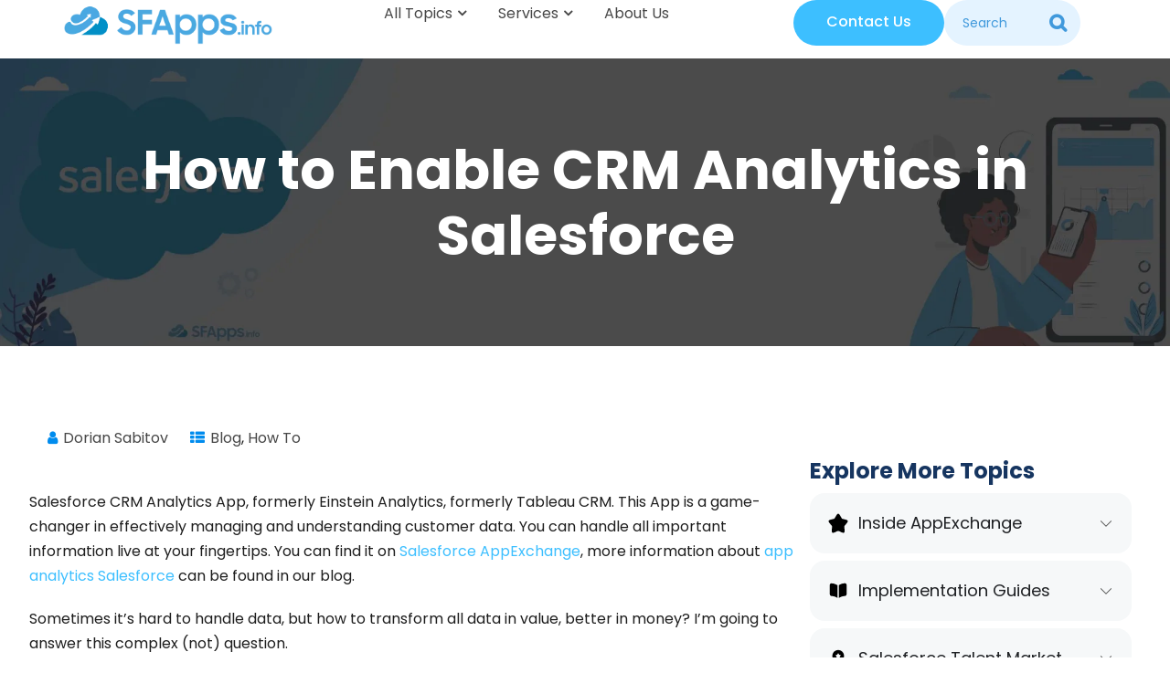

--- FILE ---
content_type: text/html; charset=UTF-8
request_url: https://www.sfapps.info/how-to-enable-crm-analytics-in-salesforce/
body_size: 104336
content:
<!DOCTYPE html>
<html dir="ltr" lang="en-US" prefix="og: https://ogp.me/ns#">
<head><meta charset="UTF-8" /><script>if(navigator.userAgent.match(/MSIE|Internet Explorer/i)||navigator.userAgent.match(/Trident\/7\..*?rv:11/i)){var href=document.location.href;if(!href.match(/[?&]nowprocket/)){if(href.indexOf("?")==-1){if(href.indexOf("#")==-1){document.location.href=href+"?nowprocket=1"}else{document.location.href=href.replace("#","?nowprocket=1#")}}else{if(href.indexOf("#")==-1){document.location.href=href+"&nowprocket=1"}else{document.location.href=href.replace("#","&nowprocket=1#")}}}}</script><script>(()=>{class RocketLazyLoadScripts{constructor(){this.v="2.0.4",this.userEvents=["keydown","keyup","mousedown","mouseup","mousemove","mouseover","mouseout","touchmove","touchstart","touchend","touchcancel","wheel","click","dblclick","input"],this.attributeEvents=["onblur","onclick","oncontextmenu","ondblclick","onfocus","onmousedown","onmouseenter","onmouseleave","onmousemove","onmouseout","onmouseover","onmouseup","onmousewheel","onscroll","onsubmit"]}async t(){this.i(),this.o(),/iP(ad|hone)/.test(navigator.userAgent)&&this.h(),this.u(),this.l(this),this.m(),this.k(this),this.p(this),this._(),await Promise.all([this.R(),this.L()]),this.lastBreath=Date.now(),this.S(this),this.P(),this.D(),this.O(),this.M(),await this.C(this.delayedScripts.normal),await this.C(this.delayedScripts.defer),await this.C(this.delayedScripts.async),await this.T(),await this.F(),await this.j(),await this.A(),window.dispatchEvent(new Event("rocket-allScriptsLoaded")),this.everythingLoaded=!0,this.lastTouchEnd&&await new Promise(t=>setTimeout(t,500-Date.now()+this.lastTouchEnd)),this.I(),this.H(),this.U(),this.W()}i(){this.CSPIssue=sessionStorage.getItem("rocketCSPIssue"),document.addEventListener("securitypolicyviolation",t=>{this.CSPIssue||"script-src-elem"!==t.violatedDirective||"data"!==t.blockedURI||(this.CSPIssue=!0,sessionStorage.setItem("rocketCSPIssue",!0))},{isRocket:!0})}o(){window.addEventListener("pageshow",t=>{this.persisted=t.persisted,this.realWindowLoadedFired=!0},{isRocket:!0}),window.addEventListener("pagehide",()=>{this.onFirstUserAction=null},{isRocket:!0})}h(){let t;function e(e){t=e}window.addEventListener("touchstart",e,{isRocket:!0}),window.addEventListener("touchend",function i(o){o.changedTouches[0]&&t.changedTouches[0]&&Math.abs(o.changedTouches[0].pageX-t.changedTouches[0].pageX)<10&&Math.abs(o.changedTouches[0].pageY-t.changedTouches[0].pageY)<10&&o.timeStamp-t.timeStamp<200&&(window.removeEventListener("touchstart",e,{isRocket:!0}),window.removeEventListener("touchend",i,{isRocket:!0}),"INPUT"===o.target.tagName&&"text"===o.target.type||(o.target.dispatchEvent(new TouchEvent("touchend",{target:o.target,bubbles:!0})),o.target.dispatchEvent(new MouseEvent("mouseover",{target:o.target,bubbles:!0})),o.target.dispatchEvent(new PointerEvent("click",{target:o.target,bubbles:!0,cancelable:!0,detail:1,clientX:o.changedTouches[0].clientX,clientY:o.changedTouches[0].clientY})),event.preventDefault()))},{isRocket:!0})}q(t){this.userActionTriggered||("mousemove"!==t.type||this.firstMousemoveIgnored?"keyup"===t.type||"mouseover"===t.type||"mouseout"===t.type||(this.userActionTriggered=!0,this.onFirstUserAction&&this.onFirstUserAction()):this.firstMousemoveIgnored=!0),"click"===t.type&&t.preventDefault(),t.stopPropagation(),t.stopImmediatePropagation(),"touchstart"===this.lastEvent&&"touchend"===t.type&&(this.lastTouchEnd=Date.now()),"click"===t.type&&(this.lastTouchEnd=0),this.lastEvent=t.type,t.composedPath&&t.composedPath()[0].getRootNode()instanceof ShadowRoot&&(t.rocketTarget=t.composedPath()[0]),this.savedUserEvents.push(t)}u(){this.savedUserEvents=[],this.userEventHandler=this.q.bind(this),this.userEvents.forEach(t=>window.addEventListener(t,this.userEventHandler,{passive:!1,isRocket:!0})),document.addEventListener("visibilitychange",this.userEventHandler,{isRocket:!0})}U(){this.userEvents.forEach(t=>window.removeEventListener(t,this.userEventHandler,{passive:!1,isRocket:!0})),document.removeEventListener("visibilitychange",this.userEventHandler,{isRocket:!0}),this.savedUserEvents.forEach(t=>{(t.rocketTarget||t.target).dispatchEvent(new window[t.constructor.name](t.type,t))})}m(){const t="return false",e=Array.from(this.attributeEvents,t=>"data-rocket-"+t),i="["+this.attributeEvents.join("],[")+"]",o="[data-rocket-"+this.attributeEvents.join("],[data-rocket-")+"]",s=(e,i,o)=>{o&&o!==t&&(e.setAttribute("data-rocket-"+i,o),e["rocket"+i]=new Function("event",o),e.setAttribute(i,t))};new MutationObserver(t=>{for(const n of t)"attributes"===n.type&&(n.attributeName.startsWith("data-rocket-")||this.everythingLoaded?n.attributeName.startsWith("data-rocket-")&&this.everythingLoaded&&this.N(n.target,n.attributeName.substring(12)):s(n.target,n.attributeName,n.target.getAttribute(n.attributeName))),"childList"===n.type&&n.addedNodes.forEach(t=>{if(t.nodeType===Node.ELEMENT_NODE)if(this.everythingLoaded)for(const i of[t,...t.querySelectorAll(o)])for(const t of i.getAttributeNames())e.includes(t)&&this.N(i,t.substring(12));else for(const e of[t,...t.querySelectorAll(i)])for(const t of e.getAttributeNames())this.attributeEvents.includes(t)&&s(e,t,e.getAttribute(t))})}).observe(document,{subtree:!0,childList:!0,attributeFilter:[...this.attributeEvents,...e]})}I(){this.attributeEvents.forEach(t=>{document.querySelectorAll("[data-rocket-"+t+"]").forEach(e=>{this.N(e,t)})})}N(t,e){const i=t.getAttribute("data-rocket-"+e);i&&(t.setAttribute(e,i),t.removeAttribute("data-rocket-"+e))}k(t){Object.defineProperty(HTMLElement.prototype,"onclick",{get(){return this.rocketonclick||null},set(e){this.rocketonclick=e,this.setAttribute(t.everythingLoaded?"onclick":"data-rocket-onclick","this.rocketonclick(event)")}})}S(t){function e(e,i){let o=e[i];e[i]=null,Object.defineProperty(e,i,{get:()=>o,set(s){t.everythingLoaded?o=s:e["rocket"+i]=o=s}})}e(document,"onreadystatechange"),e(window,"onload"),e(window,"onpageshow");try{Object.defineProperty(document,"readyState",{get:()=>t.rocketReadyState,set(e){t.rocketReadyState=e},configurable:!0}),document.readyState="loading"}catch(t){console.log("WPRocket DJE readyState conflict, bypassing")}}l(t){this.originalAddEventListener=EventTarget.prototype.addEventListener,this.originalRemoveEventListener=EventTarget.prototype.removeEventListener,this.savedEventListeners=[],EventTarget.prototype.addEventListener=function(e,i,o){o&&o.isRocket||!t.B(e,this)&&!t.userEvents.includes(e)||t.B(e,this)&&!t.userActionTriggered||e.startsWith("rocket-")||t.everythingLoaded?t.originalAddEventListener.call(this,e,i,o):(t.savedEventListeners.push({target:this,remove:!1,type:e,func:i,options:o}),"mouseenter"!==e&&"mouseleave"!==e||t.originalAddEventListener.call(this,e,t.savedUserEvents.push,o))},EventTarget.prototype.removeEventListener=function(e,i,o){o&&o.isRocket||!t.B(e,this)&&!t.userEvents.includes(e)||t.B(e,this)&&!t.userActionTriggered||e.startsWith("rocket-")||t.everythingLoaded?t.originalRemoveEventListener.call(this,e,i,o):t.savedEventListeners.push({target:this,remove:!0,type:e,func:i,options:o})}}J(t,e){this.savedEventListeners=this.savedEventListeners.filter(i=>{let o=i.type,s=i.target||window;return e!==o||t!==s||(this.B(o,s)&&(i.type="rocket-"+o),this.$(i),!1)})}H(){EventTarget.prototype.addEventListener=this.originalAddEventListener,EventTarget.prototype.removeEventListener=this.originalRemoveEventListener,this.savedEventListeners.forEach(t=>this.$(t))}$(t){t.remove?this.originalRemoveEventListener.call(t.target,t.type,t.func,t.options):this.originalAddEventListener.call(t.target,t.type,t.func,t.options)}p(t){let e;function i(e){return t.everythingLoaded?e:e.split(" ").map(t=>"load"===t||t.startsWith("load.")?"rocket-jquery-load":t).join(" ")}function o(o){function s(e){const s=o.fn[e];o.fn[e]=o.fn.init.prototype[e]=function(){return this[0]===window&&t.userActionTriggered&&("string"==typeof arguments[0]||arguments[0]instanceof String?arguments[0]=i(arguments[0]):"object"==typeof arguments[0]&&Object.keys(arguments[0]).forEach(t=>{const e=arguments[0][t];delete arguments[0][t],arguments[0][i(t)]=e})),s.apply(this,arguments),this}}if(o&&o.fn&&!t.allJQueries.includes(o)){const e={DOMContentLoaded:[],"rocket-DOMContentLoaded":[]};for(const t in e)document.addEventListener(t,()=>{e[t].forEach(t=>t())},{isRocket:!0});o.fn.ready=o.fn.init.prototype.ready=function(i){function s(){parseInt(o.fn.jquery)>2?setTimeout(()=>i.bind(document)(o)):i.bind(document)(o)}return"function"==typeof i&&(t.realDomReadyFired?!t.userActionTriggered||t.fauxDomReadyFired?s():e["rocket-DOMContentLoaded"].push(s):e.DOMContentLoaded.push(s)),o([])},s("on"),s("one"),s("off"),t.allJQueries.push(o)}e=o}t.allJQueries=[],o(window.jQuery),Object.defineProperty(window,"jQuery",{get:()=>e,set(t){o(t)}})}P(){const t=new Map;document.write=document.writeln=function(e){const i=document.currentScript,o=document.createRange(),s=i.parentElement;let n=t.get(i);void 0===n&&(n=i.nextSibling,t.set(i,n));const c=document.createDocumentFragment();o.setStart(c,0),c.appendChild(o.createContextualFragment(e)),s.insertBefore(c,n)}}async R(){return new Promise(t=>{this.userActionTriggered?t():this.onFirstUserAction=t})}async L(){return new Promise(t=>{document.addEventListener("DOMContentLoaded",()=>{this.realDomReadyFired=!0,t()},{isRocket:!0})})}async j(){return this.realWindowLoadedFired?Promise.resolve():new Promise(t=>{window.addEventListener("load",t,{isRocket:!0})})}M(){this.pendingScripts=[];this.scriptsMutationObserver=new MutationObserver(t=>{for(const e of t)e.addedNodes.forEach(t=>{"SCRIPT"!==t.tagName||t.noModule||t.isWPRocket||this.pendingScripts.push({script:t,promise:new Promise(e=>{const i=()=>{const i=this.pendingScripts.findIndex(e=>e.script===t);i>=0&&this.pendingScripts.splice(i,1),e()};t.addEventListener("load",i,{isRocket:!0}),t.addEventListener("error",i,{isRocket:!0}),setTimeout(i,1e3)})})})}),this.scriptsMutationObserver.observe(document,{childList:!0,subtree:!0})}async F(){await this.X(),this.pendingScripts.length?(await this.pendingScripts[0].promise,await this.F()):this.scriptsMutationObserver.disconnect()}D(){this.delayedScripts={normal:[],async:[],defer:[]},document.querySelectorAll("script[type$=rocketlazyloadscript]").forEach(t=>{t.hasAttribute("data-rocket-src")?t.hasAttribute("async")&&!1!==t.async?this.delayedScripts.async.push(t):t.hasAttribute("defer")&&!1!==t.defer||"module"===t.getAttribute("data-rocket-type")?this.delayedScripts.defer.push(t):this.delayedScripts.normal.push(t):this.delayedScripts.normal.push(t)})}async _(){await this.L();let t=[];document.querySelectorAll("script[type$=rocketlazyloadscript][data-rocket-src]").forEach(e=>{let i=e.getAttribute("data-rocket-src");if(i&&!i.startsWith("data:")){i.startsWith("//")&&(i=location.protocol+i);try{const o=new URL(i).origin;o!==location.origin&&t.push({src:o,crossOrigin:e.crossOrigin||"module"===e.getAttribute("data-rocket-type")})}catch(t){}}}),t=[...new Map(t.map(t=>[JSON.stringify(t),t])).values()],this.Y(t,"preconnect")}async G(t){if(await this.K(),!0!==t.noModule||!("noModule"in HTMLScriptElement.prototype))return new Promise(e=>{let i;function o(){(i||t).setAttribute("data-rocket-status","executed"),e()}try{if(navigator.userAgent.includes("Firefox/")||""===navigator.vendor||this.CSPIssue)i=document.createElement("script"),[...t.attributes].forEach(t=>{let e=t.nodeName;"type"!==e&&("data-rocket-type"===e&&(e="type"),"data-rocket-src"===e&&(e="src"),i.setAttribute(e,t.nodeValue))}),t.text&&(i.text=t.text),t.nonce&&(i.nonce=t.nonce),i.hasAttribute("src")?(i.addEventListener("load",o,{isRocket:!0}),i.addEventListener("error",()=>{i.setAttribute("data-rocket-status","failed-network"),e()},{isRocket:!0}),setTimeout(()=>{i.isConnected||e()},1)):(i.text=t.text,o()),i.isWPRocket=!0,t.parentNode.replaceChild(i,t);else{const i=t.getAttribute("data-rocket-type"),s=t.getAttribute("data-rocket-src");i?(t.type=i,t.removeAttribute("data-rocket-type")):t.removeAttribute("type"),t.addEventListener("load",o,{isRocket:!0}),t.addEventListener("error",i=>{this.CSPIssue&&i.target.src.startsWith("data:")?(console.log("WPRocket: CSP fallback activated"),t.removeAttribute("src"),this.G(t).then(e)):(t.setAttribute("data-rocket-status","failed-network"),e())},{isRocket:!0}),s?(t.fetchPriority="high",t.removeAttribute("data-rocket-src"),t.src=s):t.src="data:text/javascript;base64,"+window.btoa(unescape(encodeURIComponent(t.text)))}}catch(i){t.setAttribute("data-rocket-status","failed-transform"),e()}});t.setAttribute("data-rocket-status","skipped")}async C(t){const e=t.shift();return e?(e.isConnected&&await this.G(e),this.C(t)):Promise.resolve()}O(){this.Y([...this.delayedScripts.normal,...this.delayedScripts.defer,...this.delayedScripts.async],"preload")}Y(t,e){this.trash=this.trash||[];let i=!0;var o=document.createDocumentFragment();t.forEach(t=>{const s=t.getAttribute&&t.getAttribute("data-rocket-src")||t.src;if(s&&!s.startsWith("data:")){const n=document.createElement("link");n.href=s,n.rel=e,"preconnect"!==e&&(n.as="script",n.fetchPriority=i?"high":"low"),t.getAttribute&&"module"===t.getAttribute("data-rocket-type")&&(n.crossOrigin=!0),t.crossOrigin&&(n.crossOrigin=t.crossOrigin),t.integrity&&(n.integrity=t.integrity),t.nonce&&(n.nonce=t.nonce),o.appendChild(n),this.trash.push(n),i=!1}}),document.head.appendChild(o)}W(){this.trash.forEach(t=>t.remove())}async T(){try{document.readyState="interactive"}catch(t){}this.fauxDomReadyFired=!0;try{await this.K(),this.J(document,"readystatechange"),document.dispatchEvent(new Event("rocket-readystatechange")),await this.K(),document.rocketonreadystatechange&&document.rocketonreadystatechange(),await this.K(),this.J(document,"DOMContentLoaded"),document.dispatchEvent(new Event("rocket-DOMContentLoaded")),await this.K(),this.J(window,"DOMContentLoaded"),window.dispatchEvent(new Event("rocket-DOMContentLoaded"))}catch(t){console.error(t)}}async A(){try{document.readyState="complete"}catch(t){}try{await this.K(),this.J(document,"readystatechange"),document.dispatchEvent(new Event("rocket-readystatechange")),await this.K(),document.rocketonreadystatechange&&document.rocketonreadystatechange(),await this.K(),this.J(window,"load"),window.dispatchEvent(new Event("rocket-load")),await this.K(),window.rocketonload&&window.rocketonload(),await this.K(),this.allJQueries.forEach(t=>t(window).trigger("rocket-jquery-load")),await this.K(),this.J(window,"pageshow");const t=new Event("rocket-pageshow");t.persisted=this.persisted,window.dispatchEvent(t),await this.K(),window.rocketonpageshow&&window.rocketonpageshow({persisted:this.persisted})}catch(t){console.error(t)}}async K(){Date.now()-this.lastBreath>45&&(await this.X(),this.lastBreath=Date.now())}async X(){return document.hidden?new Promise(t=>setTimeout(t)):new Promise(t=>requestAnimationFrame(t))}B(t,e){return e===document&&"readystatechange"===t||(e===document&&"DOMContentLoaded"===t||(e===window&&"DOMContentLoaded"===t||(e===window&&"load"===t||e===window&&"pageshow"===t)))}static run(){(new RocketLazyLoadScripts).t()}}RocketLazyLoadScripts.run()})();</script>
	
	<meta name="viewport" content="width=device-width, initial-scale=1" />
	<link rel="profile" href="https://gmpg.org/xfn/11" />
	<link rel="pingback" href="https://www.sfapps.info/xmlrpc.php" />
	<title>Enable CRM Analytics in Salesforce Guide ☁️ Salesforce Apps</title>
<link data-rocket-prefetch href="https://www.googletagmanager.com" rel="dns-prefetch">
<style id="rocket-critical-css">.hfe-search-button-wrapper{display:block;vertical-align:middle;text-align:right}.hfe-search-form__container{display:flex;overflow:hidden}.hfe-search-form__input{flex-basis:100%}.hfe-search-button-wrapper input[type=search]{border:0;padding:10px;border-radius:0;box-sizing:border-box;outline:none}.hfe-search-button-wrapper button{border:none;border-radius:0;padding:0}.hfe-search-form__container .hfe-search-submit{min-width:3%;position:relative}.hfe-search-button-wrapper input[type="search"]::-webkit-search-decoration,.hfe-search-button-wrapper input[type="search"]::-webkit-search-cancel-button,.hfe-search-button-wrapper input[type="search"]::-webkit-search-results-button,.hfe-search-button-wrapper input[type="search"]::-webkit-search-results-decoration{display:none}.hfe-search-form__container button#clear-with-button{visibility:hidden;position:absolute;top:0;padding:0 8px;font-style:normal;font-size:1.2em;bottom:0;background-color:transparent}.hfe-search-button-wrapper,.hfe-search-form__container{position:relative}.hfe-search-layout-icon_text .hfe-search-form__container,.hfe-search-layout-icon_text .hfe-search-form__container .hfe-search-form__input{width:100%}.wp-block-group{box-sizing:border-box}ul{box-sizing:border-box}.wp-block-spacer{clear:both}:root{--wp--preset--font-size--normal:16px;--wp--preset--font-size--huge:42px}.footer-width-fixer{width:100%}.bhf-hidden{display:none}.ehf-header #masthead{z-index:99;position:relative}:root{--direction-multiplier:1}.elementor-screen-only{height:1px;margin:-1px;overflow:hidden;padding:0;position:absolute;top:-10000em;width:1px;clip:rect(0,0,0,0);border:0}.elementor *,.elementor :after,.elementor :before{box-sizing:border-box}.elementor a{box-shadow:none;text-decoration:none}.elementor img{border:none;border-radius:0;box-shadow:none;height:auto;max-width:100%}.elementor-element{--flex-direction:initial;--flex-wrap:initial;--justify-content:initial;--align-items:initial;--align-content:initial;--gap:initial;--flex-basis:initial;--flex-grow:initial;--flex-shrink:initial;--order:initial;--align-self:initial;align-self:var(--align-self);flex-basis:var(--flex-basis);flex-grow:var(--flex-grow);flex-shrink:var(--flex-shrink);order:var(--order)}.elementor-align-left{text-align:left}.elementor-align-left .elementor-button{width:auto}.elementor-align-justify .elementor-button{width:100%}:root{--page-title-display:block}.elementor-widget{position:relative}.elementor-widget:not(:last-child){margin-bottom:var(--kit-widget-spacing,20px)}.elementor-widget:not(:last-child).elementor-widget__width-initial{margin-bottom:0}@media (prefers-reduced-motion:no-preference){html{scroll-behavior:smooth}}.e-con{--border-radius:0;--border-top-width:0px;--border-right-width:0px;--border-bottom-width:0px;--border-left-width:0px;--border-style:initial;--border-color:initial;--container-widget-width:100%;--container-widget-height:initial;--container-widget-flex-grow:0;--container-widget-align-self:initial;--content-width:min(100%,var(--container-max-width,1140px));--width:100%;--min-height:initial;--height:auto;--text-align:initial;--margin-top:0px;--margin-right:0px;--margin-bottom:0px;--margin-left:0px;--padding-top:var(--container-default-padding-top,10px);--padding-right:var(--container-default-padding-right,10px);--padding-bottom:var(--container-default-padding-bottom,10px);--padding-left:var(--container-default-padding-left,10px);--position:relative;--z-index:revert;--overflow:visible;--gap:var(--widgets-spacing,20px);--row-gap:var(--widgets-spacing-row,20px);--column-gap:var(--widgets-spacing-column,20px);--overlay-mix-blend-mode:initial;--overlay-opacity:1;--e-con-grid-template-columns:repeat(3,1fr);--e-con-grid-template-rows:repeat(2,1fr);border-radius:var(--border-radius);height:var(--height);min-height:var(--min-height);min-width:0;overflow:var(--overflow);position:var(--position);width:var(--width);z-index:var(--z-index);--flex-wrap-mobile:wrap;margin-block-end:var(--margin-block-end);margin-block-start:var(--margin-block-start);margin-inline-end:var(--margin-inline-end);margin-inline-start:var(--margin-inline-start);padding-inline-end:var(--padding-inline-end);padding-inline-start:var(--padding-inline-start)}.e-con{--margin-block-start:var(--margin-top);--margin-block-end:var(--margin-bottom);--margin-inline-start:var(--margin-left);--margin-inline-end:var(--margin-right);--padding-inline-start:var(--padding-left);--padding-inline-end:var(--padding-right);--padding-block-start:var(--padding-top);--padding-block-end:var(--padding-bottom);--border-block-start-width:var(--border-top-width);--border-block-end-width:var(--border-bottom-width);--border-inline-start-width:var(--border-left-width);--border-inline-end-width:var(--border-right-width)}.e-con.e-flex{--flex-direction:column;--flex-basis:auto;--flex-grow:0;--flex-shrink:1;flex:var(--flex-grow) var(--flex-shrink) var(--flex-basis)}.e-con-full,.e-con>.e-con-inner{padding-block-end:var(--padding-block-end);padding-block-start:var(--padding-block-start);text-align:var(--text-align)}.e-con-full.e-flex,.e-con.e-flex>.e-con-inner{flex-direction:var(--flex-direction)}.e-con,.e-con>.e-con-inner{display:var(--display)}.e-con-boxed.e-flex{align-content:normal;align-items:normal;flex-direction:column;flex-wrap:nowrap;justify-content:normal}.e-con-boxed{gap:initial;text-align:initial}.e-con.e-flex>.e-con-inner{align-content:var(--align-content);align-items:var(--align-items);align-self:auto;flex-basis:auto;flex-grow:1;flex-shrink:1;flex-wrap:var(--flex-wrap);justify-content:var(--justify-content)}.e-con>.e-con-inner{gap:var(--row-gap) var(--column-gap);height:100%;margin:0 auto;max-width:var(--content-width);padding-inline-end:0;padding-inline-start:0;width:100%}.e-con .elementor-widget.elementor-widget{margin-block-end:0}.e-con:before{border-block-end-width:var(--border-block-end-width);border-block-start-width:var(--border-block-start-width);border-color:var(--border-color);border-inline-end-width:var(--border-inline-end-width);border-inline-start-width:var(--border-inline-start-width);border-radius:var(--border-radius);border-style:var(--border-style);content:var(--background-overlay);display:block;height:max(100% + var(--border-top-width) + var(--border-bottom-width),100%);left:calc(0px - var(--border-left-width));mix-blend-mode:var(--overlay-mix-blend-mode);opacity:var(--overlay-opacity);position:absolute;top:calc(0px - var(--border-top-width));width:max(100% + var(--border-left-width) + var(--border-right-width),100%)}.e-con .elementor-widget{min-width:0}.e-con>.e-con-inner>.elementor-widget>.elementor-widget-container,.e-con>.elementor-widget>.elementor-widget-container{height:100%}.e-con.e-con>.e-con-inner>.elementor-widget,.elementor.elementor .e-con>.elementor-widget{max-width:100%}.e-con .elementor-widget:not(:last-child){--kit-widget-spacing:0px}@media (max-width:767px){.e-con.e-flex{--width:100%;--flex-wrap:var(--flex-wrap-mobile)}}.elementor-heading-title{line-height:1;margin:0;padding:0}.elementor-button{background-color:#69727d;border-radius:3px;color:#fff;display:inline-block;font-size:15px;line-height:1;padding:12px 24px;fill:#fff;text-align:center}.elementor-button:visited{color:#fff}.elementor-button-content-wrapper{display:flex;flex-direction:row;gap:5px;justify-content:center}.elementor-button-icon{align-items:center;display:flex}.elementor-button-icon svg{height:auto;width:1em}.elementor-button-text{display:inline-block}.elementor-button span{text-decoration:inherit}.elementor-icon{color:#69727d;display:inline-block;font-size:50px;line-height:1;text-align:center}.elementor-icon svg{display:block;height:1em;position:relative;width:1em}.elementor-icon svg:before{left:50%;position:absolute;transform:translateX(-50%)}.animated{animation-duration:1.25s}.animated.animated-fast{animation-duration:.75s}@media (prefers-reduced-motion:reduce){.animated{animation:none!important}}@media (max-width:767px){.elementor .elementor-hidden-mobile{display:none}}@media (min-width:768px) and (max-width:991px){.elementor .elementor-hidden-tablet{display:none}}@media (min-width:992px) and (max-width:1200px){.elementor .elementor-hidden-tablet_extra{display:none}}@media (min-width:1201px) and (max-width:1440px){.elementor .elementor-hidden-laptop{display:none}}@media (min-width:1441px) and (max-width:99999px){.elementor .elementor-hidden-desktop{display:none}}.htmega-menu-container ul{display:flex;margin:0;list-style:none;padding:0;flex-wrap:wrap;align-items:center}.htmega-menu-container .htmobile-navigation ul.htmega-megamenu{display:block!important}.htmega-menu-container ul li{display:inline-block;position:relative}.htmega-menu-container ul>li{margin-right:15px!important}.htmega-menu-container ul>li>a>span.htmenu-icon{line-height:30px;margin-left:5px}.htmega-menu-container .sub-menu,.htmega-menu-container .htmegamenu-content-wrapper{background-color:#ffffff;box-shadow:0 0 25px 0 rgba(0,0,0,0.1);margin-left:0;left:0;list-style:none;padding:0;position:absolute;top:100%;width:250px;z-index:-999;visibility:hidden;opacity:0;margin-top:30px}.htmegamenu-content-wrapper{text-align:left}.htmobile-navigation{padding:40px 30px 50px}.htmobile-menu-wrap{background-color:#fff;bottom:0;box-shadow:0 0 87px 0 rgba(0,0,0,0.09);min-height:100vh;opacity:0;position:fixed;right:-330px;top:0;visibility:hidden;width:330px;z-index:9999}.htmobile-menu-wrap .htmobile-aside-close{background-color:#343538;color:#fff;display:block;font-size:18px;height:40px;left:-40px;line-height:40px;padding:0;position:absolute;text-align:center;top:0;width:40px;z-index:9}.htmobile-menu-wrap .htmobile-navigation .htmega-megamenu li .sub-menu{background-color:transparent;border:0 none;box-shadow:none;padding-left:10px;position:static}.htmobile-menu-wrap .htmobile-navigation .htmega-megamenu li{display:block;position:relative}.htmobile-menu-wrap .htmobile-navigation .htmega-megamenu li a{display:inline-block;font-size:16px;line-height:18px;padding:10px 0;position:relative;text-transform:capitalize;border:none}.htmobile-menu-wrap .htmobile-navigation .htmega-megamenu li a span.htmenu-icon{display:none}.htmobile-menu-wrap .htmobile-navigation .htmega-megamenu li .sub-menu a{font-weight:normal}.htmobile-menu-wrap .htmegamenu-content-wrapper,.htmobile-menu-wrap .sub-menu{width:100%!important}.htmobile-aside-button{display:none!important}@media (min-width:768px) and (max-width:991px){.htmega-menu-area .htmega-megamenu{display:none!important}.htmobile-aside-button{display:inline-block!important}.htmegamenu-content-wrapper{left:0!important;width:100%!important}.htmega-menu-area{border:1px solid #ddd;font-size:20px;margin-bottom:10px;padding:5px 10px;float:right;display:inline-block}}@media (max-width:767px){.htmegamenu-content-wrapper{left:0!important;width:100%!important}.htmega-menu-area .htmega-megamenu{display:none!important}.htmobile-aside-button{display:block!important}.htmega-menu-area{border:1px solid #ddd;font-size:20px;margin-bottom:10px;padding:5px 10px;float:right;display:inline-block}}body{margin:0;padding:0}a{text-decoration:none;outline:none}.post_head{position:relative;width:100%;float:left;overflow:hidden;text-align:center}.post_head img{width:100%;height:auto;display:block}.post_head h1{margin:0}.wpcf7-text{margin-top:10px}img,a img{border:none}.animated{-webkit-animation-duration:1s;animation-duration:1s;-webkit-animation-fill-mode:both;animation-fill-mode:both}@-webkit-keyframes fadeIn{0%{opacity:0}100%{opacity:1}}@keyframes fadeIn{0%{opacity:0}100%{opacity:1}}.fadeIn{-webkit-animation-name:fadeIn;animation-name:fadeIn}.elementor-widget .elementor-icon-list-items{list-style-type:none;margin:0;padding:0}.elementor-widget .elementor-icon-list-item{margin:0;padding:0;position:relative}.elementor-widget .elementor-icon-list-item:after{inset-block-end:0;position:absolute;width:100%}.elementor-widget .elementor-icon-list-item,.elementor-widget .elementor-icon-list-item a{align-items:var(--icon-vertical-align,center);display:flex;font-size:inherit}.elementor-widget .elementor-icon-list-icon+.elementor-icon-list-text{align-self:center;padding-inline-start:5px}.elementor-widget .elementor-icon-list-icon{display:flex;inset-block-start:var(--icon-vertical-offset,initial);position:relative}.elementor-widget .elementor-icon-list-icon svg{height:var(--e-icon-list-icon-size,1em);width:var(--e-icon-list-icon-size,1em)}.elementor-widget.elementor-widget-icon-list .elementor-icon-list-icon{text-align:var(--e-icon-list-icon-align)}.elementor-widget.elementor-widget-icon-list .elementor-icon-list-icon svg{margin:var(--e-icon-list-icon-margin,0 calc(var(--e-icon-list-icon-size, 1em) * .25) 0 0)}.elementor-widget.elementor-list-item-link-full_width a{width:100%}.elementor-widget:not(.elementor-align-right) .elementor-icon-list-item:after{inset-inline-start:0}.elementor-widget:not(.elementor-align-left) .elementor-icon-list-item:after{inset-inline-end:0}@media (min-width:-1){.elementor-widget:not(.elementor-widescreen-align-right) .elementor-icon-list-item:after{inset-inline-start:0}.elementor-widget:not(.elementor-widescreen-align-left) .elementor-icon-list-item:after{inset-inline-end:0}}@media (max-width:-1){.elementor-widget:not(.elementor-laptop-align-right) .elementor-icon-list-item:after{inset-inline-start:0}.elementor-widget:not(.elementor-laptop-align-left) .elementor-icon-list-item:after{inset-inline-end:0}.elementor-widget:not(.elementor-tablet_extra-align-right) .elementor-icon-list-item:after{inset-inline-start:0}.elementor-widget:not(.elementor-tablet_extra-align-left) .elementor-icon-list-item:after{inset-inline-end:0}}@media (max-width:1024px){.elementor-widget:not(.elementor-tablet-align-right) .elementor-icon-list-item:after{inset-inline-start:0}.elementor-widget:not(.elementor-tablet-align-left) .elementor-icon-list-item:after{inset-inline-end:0}}@media (max-width:-1){.elementor-widget:not(.elementor-mobile_extra-align-right) .elementor-icon-list-item:after{inset-inline-start:0}.elementor-widget:not(.elementor-mobile_extra-align-left) .elementor-icon-list-item:after{inset-inline-end:0}}@media (max-width:767px){.elementor-widget:not(.elementor-mobile-align-right) .elementor-icon-list-item:after{inset-inline-start:0}.elementor-widget:not(.elementor-mobile-align-left) .elementor-icon-list-item:after{inset-inline-end:0}}.elementor .elementor-element ul.elementor-icon-list-items{padding:0}.fa,.fas{-moz-osx-font-smoothing:grayscale;-webkit-font-smoothing:antialiased;display:inline-block;font-style:normal;font-variant:normal;text-rendering:auto;line-height:1}.fa-angle-down:before{content:"\f107"}.fa-bars:before{content:"\f0c9"}.fa-search:before{content:"\f002"}.fa-stop:before{content:"\f04d"}.fa-th-list:before{content:"\f00b"}.fa-times:before{content:"\f00d"}.fa-user:before{content:"\f007"}@font-face{font-family:'Font Awesome 5 Free';font-style:normal;font-weight:900;font-display:swap;src:url(https://www.sfapps.info/wp-content/plugins/elementor/assets/lib/font-awesome/webfonts/fa-solid-900.eot);src:url(https://www.sfapps.info/wp-content/plugins/elementor/assets/lib/font-awesome/webfonts/fa-solid-900.eot?#iefix) format("embedded-opentype"),url(https://www.sfapps.info/wp-content/plugins/elementor/assets/lib/font-awesome/webfonts/fa-solid-900.woff2) format("woff2"),url(https://www.sfapps.info/wp-content/plugins/elementor/assets/lib/font-awesome/webfonts/fa-solid-900.woff) format("woff"),url(https://www.sfapps.info/wp-content/plugins/elementor/assets/lib/font-awesome/webfonts/fa-solid-900.ttf) format("truetype"),url(https://www.sfapps.info/wp-content/plugins/elementor/assets/lib/font-awesome/webfonts/fa-solid-900.svg#fontawesome) format("svg")}.fa,.fas{font-family:'Font Awesome 5 Free';font-weight:900}*{margin:0;padding:0;-webkit-box-sizing:border-box;box-sizing:border-box}body{margin:0;padding:0}body,button,input{line-height:1.75}p{margin:0 0 20px}img{max-width:100%}h1,h2,h3,h4{word-wrap:break-word;margin:0;padding:0;line-height:normal}input[type=text]{border:solid 1px #E1E1E1;border-radius:4px;padding:10px 24px!important;outline:none;padding:8px 10px;width:100%}input,button{outline:none!important}.center{max-width:1380px;margin:0 auto;padding-left:20px;padding-right:20px;width:100%}.single_wrap{width:68%;float:left}.single_post{position:relative}.thn_post_wrap{float:left;width:100%}.thn_post_wrap{line-height:1.7em}.catag_list{display:inline-block}.single_metainfo{padding-bottom:15px}.single_metainfo i{color:#008cee;padding-left:20px;padding-right:6px}#ast_nextprev span.div_middle .fa-stop{display:none}#reply-title small a{font-size:16px;opacity:.5;vertical-align:text-bottom;padding-left:5px}.comment-notes,.comment-form-comment label{display:none}#content{width:100%;float:left;margin:100px 0 140px;overflow:hidden}#sidebar{width:30%;float:right}#sidebar .widgets ul{list-style-type:none;margin:0;padding:0}#sidebar .widget li{list-style:none;margin-bottom:10px;line-height:normal}#sidebar .widget li a::before{//content:"\f105";font-family:FontAwesome;font-size:16px;padding-right:10px}#sidebar .widget_wrap{width:100%}#sidebar .widget img{max-width:100%}@media screen and (max-width:74.9375em) and (min-width:62.000em){#sidebar{width:36%}.single_wrap{width:62%}}.wpcf7-text{padding:12px;border:none;background:rgba(0,0,0,0.03);width:100%;border:1px solid;border-color:rgba(0,0,0,0.05)}@media screen and (max-width:29.938em){.single_wrap,#sidebar{float:none;width:100%}.post_head img{width:auto!important;height:auto!important;min-height:inherit!important}.post_head img,.post_head{height:auto!important;min-height:inherit!important}}@media screen and (max-width:61.9375em) and (min-width:30.000em){.single_wrap,#sidebar{width:100%}#sidebar .widget_wrap{padding:0 25px}.single_wrap,#sidebar{float:none;width:100%}.post_head img{width:auto!important;height:auto!important;min-height:inherit!important}}.skt-page-title{position:absolute;left:0;width:100%;bottom:0;height:100%;display:-webkit-flex;-webkit-align-items:center;-webkit-justify-content:center;display:-webkit-box;display:-ms-flexbox;display:flex;-webkit-box-align:center;-ms-flex-align:center;align-items:center;-webkit-box-pack:center;-ms-flex-pack:center;justify-content:center}.skt-page-title h1{color:#fff;font-size:60px;font-weight:bold;text-align:center;line-height:1.2;margin:0}.single-post-thumbnail{margin:15px 0 30px}.single-post-thumbnail img{display:none;height:auto;width:100%}.widget{margin-bottom:40px}.widget.widget_block{margin-bottom:0}.widget ul{margin:0;padding:0}.widget ul li{color:#6a6a6a;list-style:none;border-bottom:solid 1px #ccc;padding-top:10px;padding-bottom:10px;text-align:right}.widget ul li::after{content:"";clear:both;display:block}.widget ul li a{font-size:16px;font-weight:400;color:#282828;float:left;text-align:left}@media (max-width:991px){.skt-page-title h1{font-size:40px}}@media (max-width:767px){.skt-page-title h1{font-size:30px}}@media (max-width:575px){.skt-page-title h1{font-size:20px}}.internal_quote input[type=text]{margin-top:2px!important;margin-bottom:15px;background-color:#ffffffde;font-weight:400;padding:5px;width:100%}.internal_quote label{color:#fff}.insight-block-big{background:#1EA8FD var(--wpr-bg-ade30124-aef6-43fb-9758-09568f7f877f) no-repeat center top/100% auto;padding:24px 16px 8px;margin-bottom:16px}@media all and (min-width:1200px){.insight-block-big{padding:47px 34px 32px 45px;background:#1EA8FD url("/wp-content/themes/skt-journal/assets/images/insight/insight-big-cloud.webp") no-repeat right center/480px auto;position:relative;overflow:hidden}.insight-block-big::after{content:"";display:block;width:419px;height:329px;background:transparent var(--wpr-bg-fdd73356-c3c6-4954-af2f-a7a9cf97ebf4) no-repeat center center/contain;position:absolute;top:145px;left:-9px;-webkit-transform:none;-ms-transform:none;transform:none}}:root{--font-family:"Roboto",sans-serif;--background-color:#ffffff;--primary-color:#0057b8;--secondary-color:#ffcc00}.single-post .wpcf7-text{margin-top:4px!important}.post_head,.post_head img{max-height:470px;-o-object-fit:cover;object-fit:cover;width:100%!important}.wpcf7-response-output{font-size:.8rem}input::-webkit-input-placeholder{color:#868686}input::-moz-placeholder{color:#868686}input:-ms-input-placeholder{color:#868686}input::-ms-input-placeholder{color:#868686}input::-webkit-input-placeholder{font-family:Poppins;font-size:14px;font-style:normal;font-weight:400;line-height:16px}input::-moz-placeholder{font-family:Poppins;font-size:14px;font-style:normal;font-weight:400;line-height:16px}input:-ms-input-placeholder{font-family:Poppins;font-size:14px;font-style:normal;font-weight:400;line-height:16px}input::-ms-input-placeholder{font-family:Poppins;font-size:14px;font-style:normal;font-weight:400;line-height:16px}span.required{color:#e68d45}.wpcf7-form label{line-height:1.3!important;font-size:16px!important;color:#1e1e1e}.wpcf7 form .wpcf7-response-output{margin:0}p.error-message-maxlength{font-size:.8em;margin-top:-16px}.single h2{margin-bottom:24px}input{font-family:"Poppins, sans-serif";font-size:16px}input[type=text]{font-family:Poppins!important}.wpcf7 form .wpcf7-response-output{margin:0!important}.wpcf7 .screen-reader-response p{display:none}#page #content{overflow:inherit!important}.htmega-menu-container .htmegamenu-content-wrapper,.htmega-menu-container .sub-menu{min-width:auto!important}.htmobile-navigation{padding:0 0 80px 15px;height:100%;overflow-y:auto}.htmegamenu-content-wrapper.sub-menu .elementor-element{-webkit-box-shadow:none!important;box-shadow:none!important}.htmegamenu-content-wrapper.sub-menu button.e-n-tab-title{background:0 0!important;border-bottom:1px solid;border-bottom-color:rgba(0,0,0,.2);padding:18px 0}.htmegamenu-content-wrapper.sub-menu .Service-meg-menu button.e-n-tab-title{padding:0}.Service-meg-menu .elementor-widget-n-tabs .e-n-tab-title .e-n-tab-title-text{padding:18px 0 0 0}.Service-meg-menu .elementor-widget-n-tabs .e-n-tab-title .e-n-tab-title-text p{margin-bottom:0}.Service-meg-menu .elementor-widget-n-tabs .e-n-tab-title:nth-child(1) .e-n-tab-title-text{padding:0}.htmegamenu-content-wrapper.sub-menu .e-n-tabs-heading button.e-n-tab-title:last-child{border-bottom:none}.htmobile-menu-wrap .htmobile-navigation .htmega-megamenu li a{font-weight:500!important}.htmega-menu-container .e-n-tabs-content>div{width:100%}.htmobile-menu-wrap .htmobile-aside-close{right:15px;left:auto;width:40px;height:40px;border-radius:100%;background-image:url(https://www.sfapps.info/wp-content/uploads/2024/04/close-menu.svg);background-size:contain;background-repeat:no-repeat;background-position:center;border:none;position:absolute}.htmobile-menu-wrap .htmobile-aside-close i{display:none}.htmobile-aside-button{right:-10px;position:relative;left:auto;top:4px;width:40px;height:40px;border-radius:100%;background-image:url(https://www.sfapps.info/wp-content/uploads/2024/04/hamburger-menu.svg);background-size:contain;background-repeat:no-repeat;background-position:center;border:none}.htmobile-aside-button i{display:none!important}.Service-meg-menu button.e-n-tab-title .e-n-tab-title-text p{font-size:14px;font-weight:300}.Service-meg-menu .elementor-widget-n-tabs .e-n-tab-title-text{-webkit-box-orient:vertical!important;-webkit-box-direction:normal!important;-ms-flex-direction:column!important;flex-direction:column!important;-webkit-box-align:start!important;-ms-flex-align:start!important;align-items:flex-start!important;gap:8px}.htmegamenu-content-wrapper.sub-menu .Service-meg-menu .e-n-tabs-heading button.e-n-tab-title .e-n-tab-icon{display:none}@media (min-width:991px){.Service-meg-menu .e-n-tabs-heading{min-width:400px!important}}@media (max-width:991px){.mega-menu-new .sub-menu{display:none!important}.Service-meg-menu .elementor-widget-n-tabs .e-n-tabs-content>.e-con:not(.e-active){display:-webkit-box!important;display:-ms-flexbox!important;display:flex!important}.Service-meg-menu .e-n-tabs-heading button{border:none!important;padding:0}}@media (max-width:767px){.htmobile-menu-wrap .htmobile-aside-close{top:-49px}}@media (min-width:768px) and (max-width:991px){.htmobile-aside-button{right:-2px;top:-16px;position:absolute}.htmobile-menu-wrap .htmobile-aside-close{top:-48px}}@media (max-width:991px){.htmobile-menu-wrap{width:100%}.htmobile-menu-wrap .htmobile-navigation .htmega-megamenu li{border-bottom:1px solid;border-bottom-color:rgba(0,0,0,.2);padding:18px 0}.htmobile-menu-wrap .htmobile-navigation .htmega-megamenu li.main-menu-item:last-child{border-bottom:none}.htmega-menu-area{border:none!important}.htmegamenu-content-wrapper.sub-menu .e-n-tabs-heading button.e-n-tab-title{-webkit-box-pack:end;-ms-flex-pack:end;justify-content:flex-end}.htmegamenu-content-wrapper.sub-menu .e-n-tabs-heading button.e-n-tab-title{-webkit-box-orient:horizontal;-webkit-box-direction:reverse;-ms-flex-direction:row-reverse;flex-direction:row-reverse;-webkit-box-align:end;-ms-flex-align:end;align-items:flex-end;-webkit-box-pack:justify;-ms-flex-pack:justify;justify-content:space-between}.htmegamenu-content-wrapper.sub-menu .e-n-tabs-heading button.e-n-tab-title .e-n-tab-icon{position:relative;width:20px;height:20px;background-image:var(--wpr-bg-084b7adf-3679-46fc-846a-b9425ebfe2ec);background-repeat:no-repeat;background-size:contain;-webkit-transform:rotate(0);-ms-transform:rotate(0);transform:rotate(0)}.htmegamenu-content-wrapper.sub-menu .e-n-tabs-heading button.e-n-tab-title .e-n-tab-icon svg{display:none}.htmegamenu-content-wrapper.sub-menu button.e-n-tab-title[aria-selected=true] .e-n-tab-icon{-webkit-transform:rotate(180deg);-ms-transform:rotate(180deg);transform:rotate(180deg)}.htmobile-menu-wrap .htmobile-navigation .htmega-megamenu li div.elementor-heading-title a{font-weight:600!important}.htmobile-menu-wrap .htmobile-navigation .htmega-megamenu li p.elementor-heading-title a{font-weight:300!important}}@media (min-width:991px){.htmegamenu-content-wrapper.sub-menu .Service-meg-menu .e-n-tabs-heading button.e-n-tab-title .e-n-tab-icon{display:-webkit-box;display:-ms-flexbox;display:flex}.disable-pc{display:none!important}.htmegamenu-content-wrapper.sub-menu button.e-n-tab-title{border-bottom:none}.htmobile-menu-wrap .htmobile-navigation .htmega-megamenu li a{font-weight:600!important}.htmegamenu-content-wrapper.sub-menu button.e-n-tab-title[aria-selected=true]{background:#e4f3ff!important}.htmega-menu-container .e-n-tabs-content>div{width:100%}.htmega-menu-container .e-n-tabs-content>div>div{padding-top:0;padding-bottom:0}.htmega-menu-container .cont-erv .sub-menu,.htmega-menu-container .htmegamenu-content-wrapper{-webkit-transform:translateX(-43%);-ms-transform:translateX(-43%);transform:translateX(-43%)}.htmega-menu-container .htmegamenu-content-wrapper,.htmega-menu-container .sub-menu{border-radius:20px;min-width:882px!important;left:50%;-webkit-transform:translateX(-28%);-ms-transform:translateX(-28%);transform:translateX(-28%)}.htmega-menu-container .e-n-tabs-heading{margin-right:20px;min-width:360px}.htmega-menu-container .e-n-tab-title[aria-selected=true] span.e-n-tab-icon{background-color:#fff}.htmega-menu-container .e-n-tab-title[aria-selected=true] span.e-n-tab-icon svg path{fill:#3dbfff!important}.htmega-menu-container .e-n-tab-title{padding:16px!important}.htmega-menu-container .e-n-tab-title span.e-n-tab-icon{border-radius:10px;padding:10px;background-color:#f3f3f3}.htmega-megamenu .e-n-tabs-content{border-left:1px solid rgba(0,0,0,.2)}.htmega-megamenu .e-n-tabs-heading{margin-top:0}.htmega-megamenu .e-n-tabs-content{margin:0 34px 0 0}}@media (min-width:768px) and (max-width:901px){.htmobile-menu-wrap .htmobile-aside-close{right:30px;top:-53px}}@media (min-width:900px) and (max-width:991px){.htmobile-menu-wrap .htmobile-aside-close{right:34px;top:-53px}}@media (min-width:1201px){.cont-erv .htmegamenu-content-wrapper.sub-menu{min-width:1182px!important;-webkit-transform:translateX(-45.4%);-ms-transform:translateX(-45.4%);transform:translateX(-45.4%)}.Service-meg-menu .e-n-tabs-heading{min-width:570px!important}.htmega-menu-container .htmegamenu-content-wrapper,.htmega-menu-container .sub-menu{min-width:1075px!important;left:50%;-webkit-transform:translateX(-32%);-ms-transform:translateX(-32%);transform:translateX(-32%);border-radius:20px}.htmega-menu-container .e-n-tab-title{padding:16px}.htmega-megamenu .e-n-tabs-heading{margin:14px;margin-right:50px;margin-top:0;min-width:325px}.htmega-megamenu .e-n-tabs-content{margin:0 34px 34px 0;padding-left:64px}}@media (min-width:768px) and (max-width:991px){.htmobile-navigation{padding:0 50px 80px 50px}}@media (max-width:991px){.htmegamenu-content-wrapper.sub-menu button.e-n-tab-title[aria-selected=true]{border-bottom-color:transparent!important}.htmobile-menu-wrap .htmobile-navigation .htmega-megamenu li a{font-weight:400!important}.htmobile-menu-wrap .htmobile-navigation .htmega-megamenu li #our-block-services a.linkintab{font-weight:700!important}.htmobile-menu-wrap .htmobile-navigation .htmega-megamenu li.main-menu-item a{font-size:18px!important}.htmobile-menu-wrap .htmobile-navigation .htmega-megamenu #our-block-topics p.elementor-heading-title{font-size:14px!important}.htmobile-menu-wrap .htmobile-navigation .htmega-megamenu #our-block-topics p.elementor-heading-title a{font-size:14px!important}.htmobile-menu-wrap .htmobile-navigation .htmega-megamenu #our-block-topics .elementor-heading-title a{font-size:16px!important}.e-n-tabs-content>.elementor-element{display:none!important}.e-n-tabs-content>.elementor-element.e-active{display:-webkit-box!important;display:-ms-flexbox!important;display:flex!important}}body{background-color:var(--background-color)}div#page{margin-top:122px}#content{margin:40px 0}.header-container{position:fixed!important;top:0;left:0;right:0;width:100%;z-index:9}.search-box .hfe-search-form__input{padding-left:calc(20px / 1)!important}.post_head,.post_head img{min-height:200px!important}.container-accordion-sidebar details#inside .e-n-accordion-item-title-text::before{background-image:var(--wpr-bg-842a9854-06fa-404a-b6f0-a5b00659e2ab)}.container-accordion-sidebar details#guides .e-n-accordion-item-title-text::before{background-image:var(--wpr-bg-ba6dd8d2-c787-4403-9b4d-d4b0a5550acd)}.container-accordion-sidebar details#market .e-n-accordion-item-title-text::before{background-image:var(--wpr-bg-56968a6d-05cb-4ac5-97d6-a6dedd8389aa)}.container-accordion-sidebar .e-n-accordion-item-title-text{position:relative;padding-left:33px}.container-accordion-sidebar .e-n-accordion-item-title-text::before{content:"";display:inline-block;width:22px;height:22px;background-repeat:no-repeat;background-position:center;background-size:contain;vertical-align:middle;position:absolute;left:0;top:0}.container-accordion-sidebar li.elementor-icon-list-item{border-radius:10px!important;background:#f6f8f9!important;padding:12px 20px!important}@media (min-width:768px){#content{margin:90px 0}.single div#page{margin-top:64px}}.elementor-element.elementor-element-71fea17 .elementor-icon-box-wrapper{display:-webkit-box;display:-ms-flexbox;display:flex;gap:10px}.widget_sfapps_custom_widget .widget_wrap{padding:60px 0 0 0}.widget_sfapps_custom_widget .internal_quote input[type=text]{background-color:#f9fdff;border-color:#f0f4f7}.widget_sfapps_custom_widget .internal_quote input[type=text]{height:36px}.widget_sfapps_custom_widget .internal_quote input[type=text]::-webkit-input-placeholder{color:#868686;font-size:14px}.widget_sfapps_custom_widget .internal_quote input[type=text]::-moz-placeholder{color:#868686;font-size:14px}.widget_sfapps_custom_widget .internal_quote input[type=text]:-ms-input-placeholder{color:#868686;font-size:14px}.widget_sfapps_custom_widget .internal_quote input[type=text]::-ms-input-placeholder{color:#868686;font-size:14px}.custom-shortcode-widget-dorian-form img.avatar-image{max-width:126px!important;max-height:126px!important;position:absolute;top:-66px}.custom-shortcode-widget-dorian-form .wpcf7 form .wpcf7-response-output{margin:0}@media (min-width:992px){.widget_sfapps_custom_widget .widget_wrap{padding:60px 0 60px 0}.single-post #content{overflow:visible!important}.ehf-template-skt-journal .layer_wrapper .center{display:-webkit-box!important;display:-ms-flexbox!important;display:flex!important;-webkit-box-align:stretch!important;-ms-flex-align:stretch!important;align-items:stretch!important;-webkit-box-pack:center;-ms-flex-pack:center;justify-content:center;gap:20px}.ehf-template-skt-journal .layer_wrapper .center #sidebar{height:auto!important}.ehf-template-skt-journal .layer_wrapper .center #sidebar .widgets{height:100%!important}.ehf-template-skt-journal .layer_wrapper .center #sidebar .widgets .widget_sfapps_custom_widget{position:sticky!important;position:-webkit-sticky;top:32px;z-index:10}}@font-face{font-family:'Poppins';font-style:italic;font-weight:100;font-display:swap;src:url(https://www.sfapps.info/wp-content/uploads/elementor/google-fonts/fonts/poppins-pxiayp8kv8jhgfvrjjlme0tmmpkzsq.woff2) format('woff2');unicode-range:U+0100-02BA,U+02BD-02C5,U+02C7-02CC,U+02CE-02D7,U+02DD-02FF,U+0304,U+0308,U+0329,U+1D00-1DBF,U+1E00-1E9F,U+1EF2-1EFF,U+2020,U+20A0-20AB,U+20AD-20C0,U+2113,U+2C60-2C7F,U+A720-A7FF}@font-face{font-family:'Poppins';font-style:italic;font-weight:100;font-display:swap;src:url(https://www.sfapps.info/wp-content/uploads/elementor/google-fonts/fonts/poppins-pxiayp8kv8jhgfvrjjlme0tcmpi.woff2) format('woff2');unicode-range:U+0000-00FF,U+0131,U+0152-0153,U+02BB-02BC,U+02C6,U+02DA,U+02DC,U+0304,U+0308,U+0329,U+2000-206F,U+20AC,U+2122,U+2191,U+2193,U+2212,U+2215,U+FEFF,U+FFFD}@font-face{font-family:'Poppins';font-style:italic;font-weight:200;font-display:swap;src:url(https://www.sfapps.info/wp-content/uploads/elementor/google-fonts/fonts/poppins-pxidyp8kv8jhgfvrjjlmv1pvgdeoceg.woff2) format('woff2');unicode-range:U+0100-02BA,U+02BD-02C5,U+02C7-02CC,U+02CE-02D7,U+02DD-02FF,U+0304,U+0308,U+0329,U+1D00-1DBF,U+1E00-1E9F,U+1EF2-1EFF,U+2020,U+20A0-20AB,U+20AD-20C0,U+2113,U+2C60-2C7F,U+A720-A7FF}@font-face{font-family:'Poppins';font-style:italic;font-weight:200;font-display:swap;src:url(https://www.sfapps.info/wp-content/uploads/elementor/google-fonts/fonts/poppins-pxidyp8kv8jhgfvrjjlmv1pvf9eo.woff2) format('woff2');unicode-range:U+0000-00FF,U+0131,U+0152-0153,U+02BB-02BC,U+02C6,U+02DA,U+02DC,U+0304,U+0308,U+0329,U+2000-206F,U+20AC,U+2122,U+2191,U+2193,U+2212,U+2215,U+FEFF,U+FFFD}@font-face{font-family:'Poppins';font-style:italic;font-weight:300;font-display:swap;src:url(https://www.sfapps.info/wp-content/uploads/elementor/google-fonts/fonts/poppins-pxidyp8kv8jhgfvrjjlm21lvgdeoceg.woff2) format('woff2');unicode-range:U+0100-02BA,U+02BD-02C5,U+02C7-02CC,U+02CE-02D7,U+02DD-02FF,U+0304,U+0308,U+0329,U+1D00-1DBF,U+1E00-1E9F,U+1EF2-1EFF,U+2020,U+20A0-20AB,U+20AD-20C0,U+2113,U+2C60-2C7F,U+A720-A7FF}@font-face{font-family:'Poppins';font-style:italic;font-weight:300;font-display:swap;src:url(https://www.sfapps.info/wp-content/uploads/elementor/google-fonts/fonts/poppins-pxidyp8kv8jhgfvrjjlm21lvf9eo.woff2) format('woff2');unicode-range:U+0000-00FF,U+0131,U+0152-0153,U+02BB-02BC,U+02C6,U+02DA,U+02DC,U+0304,U+0308,U+0329,U+2000-206F,U+20AC,U+2122,U+2191,U+2193,U+2212,U+2215,U+FEFF,U+FFFD}@font-face{font-family:'Poppins';font-style:italic;font-weight:400;font-display:swap;src:url(https://www.sfapps.info/wp-content/uploads/elementor/google-fonts/fonts/poppins-pxigyp8kv8jhgfvrjjlufntakpy.woff2) format('woff2');unicode-range:U+0100-02BA,U+02BD-02C5,U+02C7-02CC,U+02CE-02D7,U+02DD-02FF,U+0304,U+0308,U+0329,U+1D00-1DBF,U+1E00-1E9F,U+1EF2-1EFF,U+2020,U+20A0-20AB,U+20AD-20C0,U+2113,U+2C60-2C7F,U+A720-A7FF}@font-face{font-family:'Poppins';font-style:italic;font-weight:400;font-display:swap;src:url(https://www.sfapps.info/wp-content/uploads/elementor/google-fonts/fonts/poppins-pxigyp8kv8jhgfvrjjluchta.woff2) format('woff2');unicode-range:U+0000-00FF,U+0131,U+0152-0153,U+02BB-02BC,U+02C6,U+02DA,U+02DC,U+0304,U+0308,U+0329,U+2000-206F,U+20AC,U+2122,U+2191,U+2193,U+2212,U+2215,U+FEFF,U+FFFD}@font-face{font-family:'Poppins';font-style:italic;font-weight:500;font-display:swap;src:url(https://www.sfapps.info/wp-content/uploads/elementor/google-fonts/fonts/poppins-pxidyp8kv8jhgfvrjjlmg1hvgdeoceg.woff2) format('woff2');unicode-range:U+0100-02BA,U+02BD-02C5,U+02C7-02CC,U+02CE-02D7,U+02DD-02FF,U+0304,U+0308,U+0329,U+1D00-1DBF,U+1E00-1E9F,U+1EF2-1EFF,U+2020,U+20A0-20AB,U+20AD-20C0,U+2113,U+2C60-2C7F,U+A720-A7FF}@font-face{font-family:'Poppins';font-style:italic;font-weight:500;font-display:swap;src:url(https://www.sfapps.info/wp-content/uploads/elementor/google-fonts/fonts/poppins-pxidyp8kv8jhgfvrjjlmg1hvf9eo.woff2) format('woff2');unicode-range:U+0000-00FF,U+0131,U+0152-0153,U+02BB-02BC,U+02C6,U+02DA,U+02DC,U+0304,U+0308,U+0329,U+2000-206F,U+20AC,U+2122,U+2191,U+2193,U+2212,U+2215,U+FEFF,U+FFFD}@font-face{font-family:'Poppins';font-style:italic;font-weight:600;font-display:swap;src:url(https://www.sfapps.info/wp-content/uploads/elementor/google-fonts/fonts/poppins-pxidyp8kv8jhgfvrjjlmr19vgdeoceg.woff2) format('woff2');unicode-range:U+0100-02BA,U+02BD-02C5,U+02C7-02CC,U+02CE-02D7,U+02DD-02FF,U+0304,U+0308,U+0329,U+1D00-1DBF,U+1E00-1E9F,U+1EF2-1EFF,U+2020,U+20A0-20AB,U+20AD-20C0,U+2113,U+2C60-2C7F,U+A720-A7FF}@font-face{font-family:'Poppins';font-style:italic;font-weight:600;font-display:swap;src:url(https://www.sfapps.info/wp-content/uploads/elementor/google-fonts/fonts/poppins-pxidyp8kv8jhgfvrjjlmr19vf9eo.woff2) format('woff2');unicode-range:U+0000-00FF,U+0131,U+0152-0153,U+02BB-02BC,U+02C6,U+02DA,U+02DC,U+0304,U+0308,U+0329,U+2000-206F,U+20AC,U+2122,U+2191,U+2193,U+2212,U+2215,U+FEFF,U+FFFD}@font-face{font-family:'Poppins';font-style:italic;font-weight:700;font-display:swap;src:url(https://www.sfapps.info/wp-content/uploads/elementor/google-fonts/fonts/poppins-pxidyp8kv8jhgfvrjjlmy15vgdeoceg.woff2) format('woff2');unicode-range:U+0100-02BA,U+02BD-02C5,U+02C7-02CC,U+02CE-02D7,U+02DD-02FF,U+0304,U+0308,U+0329,U+1D00-1DBF,U+1E00-1E9F,U+1EF2-1EFF,U+2020,U+20A0-20AB,U+20AD-20C0,U+2113,U+2C60-2C7F,U+A720-A7FF}@font-face{font-family:'Poppins';font-style:italic;font-weight:700;font-display:swap;src:url(https://www.sfapps.info/wp-content/uploads/elementor/google-fonts/fonts/poppins-pxidyp8kv8jhgfvrjjlmy15vf9eo.woff2) format('woff2');unicode-range:U+0000-00FF,U+0131,U+0152-0153,U+02BB-02BC,U+02C6,U+02DA,U+02DC,U+0304,U+0308,U+0329,U+2000-206F,U+20AC,U+2122,U+2191,U+2193,U+2212,U+2215,U+FEFF,U+FFFD}@font-face{font-family:'Poppins';font-style:italic;font-weight:800;font-display:swap;src:url(https://www.sfapps.info/wp-content/uploads/elementor/google-fonts/fonts/poppins-pxidyp8kv8jhgfvrjjlm111vgdeoceg.woff2) format('woff2');unicode-range:U+0100-02BA,U+02BD-02C5,U+02C7-02CC,U+02CE-02D7,U+02DD-02FF,U+0304,U+0308,U+0329,U+1D00-1DBF,U+1E00-1E9F,U+1EF2-1EFF,U+2020,U+20A0-20AB,U+20AD-20C0,U+2113,U+2C60-2C7F,U+A720-A7FF}@font-face{font-family:'Poppins';font-style:italic;font-weight:800;font-display:swap;src:url(https://www.sfapps.info/wp-content/uploads/elementor/google-fonts/fonts/poppins-pxidyp8kv8jhgfvrjjlm111vf9eo.woff2) format('woff2');unicode-range:U+0000-00FF,U+0131,U+0152-0153,U+02BB-02BC,U+02C6,U+02DA,U+02DC,U+0304,U+0308,U+0329,U+2000-206F,U+20AC,U+2122,U+2191,U+2193,U+2212,U+2215,U+FEFF,U+FFFD}@font-face{font-family:'Poppins';font-style:italic;font-weight:900;font-display:swap;src:url(https://www.sfapps.info/wp-content/uploads/elementor/google-fonts/fonts/poppins-pxidyp8kv8jhgfvrjjlm81xvgdeoceg.woff2) format('woff2');unicode-range:U+0100-02BA,U+02BD-02C5,U+02C7-02CC,U+02CE-02D7,U+02DD-02FF,U+0304,U+0308,U+0329,U+1D00-1DBF,U+1E00-1E9F,U+1EF2-1EFF,U+2020,U+20A0-20AB,U+20AD-20C0,U+2113,U+2C60-2C7F,U+A720-A7FF}@font-face{font-family:'Poppins';font-style:italic;font-weight:900;font-display:swap;src:url(https://www.sfapps.info/wp-content/uploads/elementor/google-fonts/fonts/poppins-pxidyp8kv8jhgfvrjjlm81xvf9eo.woff2) format('woff2');unicode-range:U+0000-00FF,U+0131,U+0152-0153,U+02BB-02BC,U+02C6,U+02DA,U+02DC,U+0304,U+0308,U+0329,U+2000-206F,U+20AC,U+2122,U+2191,U+2193,U+2212,U+2215,U+FEFF,U+FFFD}@font-face{font-family:'Poppins';font-style:normal;font-weight:100;font-display:swap;src:url(https://www.sfapps.info/wp-content/uploads/elementor/google-fonts/fonts/poppins-pxigyp8kv8jhgfvrlptufntakpy.woff2) format('woff2');unicode-range:U+0100-02BA,U+02BD-02C5,U+02C7-02CC,U+02CE-02D7,U+02DD-02FF,U+0304,U+0308,U+0329,U+1D00-1DBF,U+1E00-1E9F,U+1EF2-1EFF,U+2020,U+20A0-20AB,U+20AD-20C0,U+2113,U+2C60-2C7F,U+A720-A7FF}@font-face{font-family:'Poppins';font-style:normal;font-weight:100;font-display:swap;src:url(https://www.sfapps.info/wp-content/uploads/elementor/google-fonts/fonts/poppins-pxigyp8kv8jhgfvrlptuchta.woff2) format('woff2');unicode-range:U+0000-00FF,U+0131,U+0152-0153,U+02BB-02BC,U+02C6,U+02DA,U+02DC,U+0304,U+0308,U+0329,U+2000-206F,U+20AC,U+2122,U+2191,U+2193,U+2212,U+2215,U+FEFF,U+FFFD}@font-face{font-family:'Poppins';font-style:normal;font-weight:200;font-display:swap;src:url(https://www.sfapps.info/wp-content/uploads/elementor/google-fonts/fonts/poppins-pxibyp8kv8jhgfvrlfj_z1jlfc-k.woff2) format('woff2');unicode-range:U+0100-02BA,U+02BD-02C5,U+02C7-02CC,U+02CE-02D7,U+02DD-02FF,U+0304,U+0308,U+0329,U+1D00-1DBF,U+1E00-1E9F,U+1EF2-1EFF,U+2020,U+20A0-20AB,U+20AD-20C0,U+2113,U+2C60-2C7F,U+A720-A7FF}@font-face{font-family:'Poppins';font-style:normal;font-weight:200;font-display:swap;src:url(https://www.sfapps.info/wp-content/uploads/elementor/google-fonts/fonts/poppins-pxibyp8kv8jhgfvrlfj_z1xlfq.woff2) format('woff2');unicode-range:U+0000-00FF,U+0131,U+0152-0153,U+02BB-02BC,U+02C6,U+02DA,U+02DC,U+0304,U+0308,U+0329,U+2000-206F,U+20AC,U+2122,U+2191,U+2193,U+2212,U+2215,U+FEFF,U+FFFD}@font-face{font-family:'Poppins';font-style:normal;font-weight:300;font-display:swap;src:url(https://www.sfapps.info/wp-content/uploads/elementor/google-fonts/fonts/poppins-pxibyp8kv8jhgfvrldz8z1jlfc-k.woff2) format('woff2');unicode-range:U+0100-02BA,U+02BD-02C5,U+02C7-02CC,U+02CE-02D7,U+02DD-02FF,U+0304,U+0308,U+0329,U+1D00-1DBF,U+1E00-1E9F,U+1EF2-1EFF,U+2020,U+20A0-20AB,U+20AD-20C0,U+2113,U+2C60-2C7F,U+A720-A7FF}@font-face{font-family:'Poppins';font-style:normal;font-weight:300;font-display:swap;src:url(https://www.sfapps.info/wp-content/uploads/elementor/google-fonts/fonts/poppins-pxibyp8kv8jhgfvrldz8z1xlfq.woff2) format('woff2');unicode-range:U+0000-00FF,U+0131,U+0152-0153,U+02BB-02BC,U+02C6,U+02DA,U+02DC,U+0304,U+0308,U+0329,U+2000-206F,U+20AC,U+2122,U+2191,U+2193,U+2212,U+2215,U+FEFF,U+FFFD}@font-face{font-family:'Poppins';font-style:normal;font-weight:400;font-display:swap;src:url(https://www.sfapps.info/wp-content/uploads/elementor/google-fonts/fonts/poppins-pxieyp8kv8jhgfvrjjnecmne.woff2) format('woff2');unicode-range:U+0100-02BA,U+02BD-02C5,U+02C7-02CC,U+02CE-02D7,U+02DD-02FF,U+0304,U+0308,U+0329,U+1D00-1DBF,U+1E00-1E9F,U+1EF2-1EFF,U+2020,U+20A0-20AB,U+20AD-20C0,U+2113,U+2C60-2C7F,U+A720-A7FF}@font-face{font-family:'Poppins';font-style:normal;font-weight:400;font-display:swap;src:url(https://www.sfapps.info/wp-content/uploads/elementor/google-fonts/fonts/poppins-pxieyp8kv8jhgfvrjjfecg.woff2) format('woff2');unicode-range:U+0000-00FF,U+0131,U+0152-0153,U+02BB-02BC,U+02C6,U+02DA,U+02DC,U+0304,U+0308,U+0329,U+2000-206F,U+20AC,U+2122,U+2191,U+2193,U+2212,U+2215,U+FEFF,U+FFFD}@font-face{font-family:'Poppins';font-style:normal;font-weight:500;font-display:swap;src:url(https://www.sfapps.info/wp-content/uploads/elementor/google-fonts/fonts/poppins-pxibyp8kv8jhgfvrlgt9z1jlfc-k.woff2) format('woff2');unicode-range:U+0100-02BA,U+02BD-02C5,U+02C7-02CC,U+02CE-02D7,U+02DD-02FF,U+0304,U+0308,U+0329,U+1D00-1DBF,U+1E00-1E9F,U+1EF2-1EFF,U+2020,U+20A0-20AB,U+20AD-20C0,U+2113,U+2C60-2C7F,U+A720-A7FF}@font-face{font-family:'Poppins';font-style:normal;font-weight:500;font-display:swap;src:url(https://www.sfapps.info/wp-content/uploads/elementor/google-fonts/fonts/poppins-pxibyp8kv8jhgfvrlgt9z1xlfq.woff2) format('woff2');unicode-range:U+0000-00FF,U+0131,U+0152-0153,U+02BB-02BC,U+02C6,U+02DA,U+02DC,U+0304,U+0308,U+0329,U+2000-206F,U+20AC,U+2122,U+2191,U+2193,U+2212,U+2215,U+FEFF,U+FFFD}@font-face{font-family:'Poppins';font-style:normal;font-weight:600;font-display:swap;src:url(https://www.sfapps.info/wp-content/uploads/elementor/google-fonts/fonts/poppins-pxibyp8kv8jhgfvrlej6z1jlfc-k.woff2) format('woff2');unicode-range:U+0100-02BA,U+02BD-02C5,U+02C7-02CC,U+02CE-02D7,U+02DD-02FF,U+0304,U+0308,U+0329,U+1D00-1DBF,U+1E00-1E9F,U+1EF2-1EFF,U+2020,U+20A0-20AB,U+20AD-20C0,U+2113,U+2C60-2C7F,U+A720-A7FF}@font-face{font-family:'Poppins';font-style:normal;font-weight:600;font-display:swap;src:url(https://www.sfapps.info/wp-content/uploads/elementor/google-fonts/fonts/poppins-pxibyp8kv8jhgfvrlej6z1xlfq.woff2) format('woff2');unicode-range:U+0000-00FF,U+0131,U+0152-0153,U+02BB-02BC,U+02C6,U+02DA,U+02DC,U+0304,U+0308,U+0329,U+2000-206F,U+20AC,U+2122,U+2191,U+2193,U+2212,U+2215,U+FEFF,U+FFFD}@font-face{font-family:'Poppins';font-style:normal;font-weight:700;font-display:swap;src:url(https://www.sfapps.info/wp-content/uploads/elementor/google-fonts/fonts/poppins-pxibyp8kv8jhgfvrlcz7z1jlfc-k.woff2) format('woff2');unicode-range:U+0100-02BA,U+02BD-02C5,U+02C7-02CC,U+02CE-02D7,U+02DD-02FF,U+0304,U+0308,U+0329,U+1D00-1DBF,U+1E00-1E9F,U+1EF2-1EFF,U+2020,U+20A0-20AB,U+20AD-20C0,U+2113,U+2C60-2C7F,U+A720-A7FF}@font-face{font-family:'Poppins';font-style:normal;font-weight:700;font-display:swap;src:url(https://www.sfapps.info/wp-content/uploads/elementor/google-fonts/fonts/poppins-pxibyp8kv8jhgfvrlcz7z1xlfq.woff2) format('woff2');unicode-range:U+0000-00FF,U+0131,U+0152-0153,U+02BB-02BC,U+02C6,U+02DA,U+02DC,U+0304,U+0308,U+0329,U+2000-206F,U+20AC,U+2122,U+2191,U+2193,U+2212,U+2215,U+FEFF,U+FFFD}@font-face{font-family:'Poppins';font-style:normal;font-weight:800;font-display:swap;src:url(https://www.sfapps.info/wp-content/uploads/elementor/google-fonts/fonts/poppins-pxibyp8kv8jhgfvrldd4z1jlfc-k.woff2) format('woff2');unicode-range:U+0100-02BA,U+02BD-02C5,U+02C7-02CC,U+02CE-02D7,U+02DD-02FF,U+0304,U+0308,U+0329,U+1D00-1DBF,U+1E00-1E9F,U+1EF2-1EFF,U+2020,U+20A0-20AB,U+20AD-20C0,U+2113,U+2C60-2C7F,U+A720-A7FF}@font-face{font-family:'Poppins';font-style:normal;font-weight:800;font-display:swap;src:url(https://www.sfapps.info/wp-content/uploads/elementor/google-fonts/fonts/poppins-pxibyp8kv8jhgfvrldd4z1xlfq.woff2) format('woff2');unicode-range:U+0000-00FF,U+0131,U+0152-0153,U+02BB-02BC,U+02C6,U+02DA,U+02DC,U+0304,U+0308,U+0329,U+2000-206F,U+20AC,U+2122,U+2191,U+2193,U+2212,U+2215,U+FEFF,U+FFFD}@font-face{font-family:'Poppins';font-style:normal;font-weight:900;font-display:swap;src:url(https://www.sfapps.info/wp-content/uploads/elementor/google-fonts/fonts/poppins-pxibyp8kv8jhgfvrlbt5z1jlfc-k.woff2) format('woff2');unicode-range:U+0100-02BA,U+02BD-02C5,U+02C7-02CC,U+02CE-02D7,U+02DD-02FF,U+0304,U+0308,U+0329,U+1D00-1DBF,U+1E00-1E9F,U+1EF2-1EFF,U+2020,U+20A0-20AB,U+20AD-20C0,U+2113,U+2C60-2C7F,U+A720-A7FF}@font-face{font-family:'Poppins';font-style:normal;font-weight:900;font-display:swap;src:url(https://www.sfapps.info/wp-content/uploads/elementor/google-fonts/fonts/poppins-pxibyp8kv8jhgfvrlbt5z1xlfq.woff2) format('woff2');unicode-range:U+0000-00FF,U+0131,U+0152-0153,U+02BB-02BC,U+02C6,U+02DA,U+02DC,U+0304,U+0308,U+0329,U+2000-206F,U+20AC,U+2122,U+2191,U+2193,U+2212,U+2215,U+FEFF,U+FFFD}.elementor-widget-n-tabs{--n-tabs-color-accent-fallback:#61ce70;--n-tabs-color-secondary-fallback:#54595f;--n-tabs-default-padding-block:15px;--n-tabs-default-padding-inline:35px;--n-tabs-background-color:transparent;--n-tabs-display:flex;--n-tabs-direction:column;--n-tabs-gap:10px;--n-tabs-heading-display:flex;--n-tabs-heading-direction:row;--n-tabs-heading-grow:initial;--n-tabs-heading-justify-content:center;--n-tabs-heading-width:initial;--n-tabs-heading-overflow-x:initial;--n-tabs-heading-wrap:nowrap;--n-tabs-border-width:1px;--n-tabs-border-color:#d5d8dc;--n-tabs-content-display:flex;--n-tabs-title-color:var(--e-global-color-secondary,var(--n-tabs-color-secondary-fallback));--n-tabs-title-color-hover:#fff;--n-tabs-title-color-active:#fff;--n-tabs-title-background-color:#f1f2f3;--n-tabs-title-background-color-hover:var(--e-global-color-accent,var(--n-tabs-color-accent-fallback));--n-tabs-title-background-color-active:var(--e-global-color-accent,var(--n-tabs-color-accent-fallback));--n-tabs-title-width:initial;--n-tabs-title-height:initial;--n-tabs-title-font-size:1rem;--n-tabs-title-white-space:initial;--n-tabs-title-justify-content-toggle:initial;--n-tabs-title-align-items-toggle:center;--n-tabs-title-justify-content:center;--n-tabs-title-align-items:center;--n-tabs-title-text-align:center;--n-tabs-title-direction:row;--n-tabs-title-gap:10px;--n-tabs-title-flex-grow:0;--n-tabs-title-flex-basis:content;--n-tabs-title-flex-shrink:initial;--n-tabs-title-order:initial;--n-tabs-title-padding-top:var(--n-tabs-default-padding-block);--n-tabs-title-padding-bottom:var(--n-tabs-default-padding-block);--n-tabs-title-padding-left:var(--n-tabs-default-padding-inline);--n-tabs-title-padding-right:var(--n-tabs-default-padding-inline);--n-tabs-title-border-radius:initial;--n-tabs-icon-color:var(--e-global-color-secondary,var(--n-tabs-color-secondary-fallback));--n-tabs-icon-color-hover:var(--n-tabs-title-color-hover);--n-tabs-icon-color-active:#fff;--n-tabs-icon-gap:5px;max-width:100%;width:100%;--n-tabs-title-padding-inline-start:var(--n-tabs-title-padding-left);--n-tabs-title-padding-inline-end:var(--n-tabs-title-padding-right);--n-tabs-title-padding-block-start:var(--n-tabs-title-padding-top);--n-tabs-title-padding-block-end:var(--n-tabs-title-padding-bottom)}.elementor-widget-n-tabs .e-n-tabs{display:var(--n-tabs-display);flex-direction:var(--n-tabs-direction);gap:var(--n-tabs-gap);min-width:0;text-align:start}.elementor-widget-n-tabs .e-n-tabs-heading{display:var(--n-tabs-heading-display);flex-basis:var(--n-tabs-heading-width);flex-direction:var(--n-tabs-heading-direction);flex-shrink:0;flex-wrap:var(--n-tabs-heading-wrap);gap:var(--n-tabs-title-gap);justify-content:var(--n-tabs-heading-justify-content);overflow-x:var(--n-tabs-heading-overflow-x);-ms-overflow-style:none;scrollbar-width:none}.elementor-widget-n-tabs .e-n-tabs-heading::-webkit-scrollbar{display:none}.elementor-widget-n-tabs .e-n-tabs-content{display:var(--n-tabs-content-display);flex-grow:1;min-width:0}.elementor-widget-n-tabs .e-n-tabs-content>.e-con:not(.e-active){display:none}.elementor-widget-n-tabs .e-n-tabs:not(.e-activated)>.e-n-tabs-content>.e-con:first-child{display:flex}.elementor-widget-n-tabs .e-n-tab-title{align-items:var(--n-tabs-title-align-items-toggle,var(--n-tabs-title-align-items));background-color:initial;border-radius:var(--n-tabs-title-border-radius);border-style:none;border-width:var(--n-tabs-border-width);display:flex;flex-basis:var(--n-tabs-title-flex-basis);flex-direction:var(--n-tabs-title-direction);flex-grow:var(--n-tabs-title-flex-grow);flex-shrink:var(--n-tabs-title-flex-shrink);gap:var(--n-tabs-icon-gap);height:var(--n-tabs-title-height);justify-content:var(--n-tabs-title-justify-content-toggle,var(--n-tabs-title-justify-content));padding-block-end:var(--n-tabs-title-padding-block-end);padding-block-start:var(--n-tabs-title-padding-block-start);padding-inline-end:var(--n-tabs-title-padding-inline-end);padding-inline-start:var(--n-tabs-title-padding-inline-start);position:relative;white-space:var(--n-tabs-title-white-space);width:var(--n-tabs-title-width)}.elementor-widget-n-tabs .e-n-tab-title-text{align-items:center;display:flex;font-size:var(--n-tabs-title-font-size);text-align:var(--n-tabs-title-text-align)}.elementor-widget-n-tabs .e-n-tab-title .e-n-tab-icon{align-items:center;display:flex;flex-direction:column;flex-shrink:0;order:var(--n-tabs-icon-order);overflow:hidden}.elementor-widget-n-tabs .e-n-tab-title .e-n-tab-icon svg{height:var(--n-tabs-icon-size,var(--n-tabs-title-font-size));width:var(--n-tabs-icon-size,var(--n-tabs-title-font-size))}.elementor-widget-n-tabs .e-n-tab-title[aria-selected=false]{background-color:var(--n-tabs-title-background-color)}.elementor-widget-n-tabs .e-n-tab-title[aria-selected=false],.elementor-widget-n-tabs .e-n-tab-title[aria-selected=false] a{color:var(--n-tabs-title-color)}.elementor-widget-n-tabs .e-n-tab-title[aria-selected=false] .e-n-tab-icon svg{fill:var(--n-tabs-icon-color)}.elementor-widget-n-tabs .e-n-tab-title[aria-selected=false] .e-n-tab-icon svg:last-child{height:0;opacity:0;transform:translateY(-100vh)}.elementor-widget-n-tabs .e-n-tab-title[aria-selected=true],.elementor-widget-n-tabs .e-n-tab-title[aria-selected=true] a{color:var(--n-tabs-title-color-active)}.elementor-widget-n-tabs .e-n-tab-title[aria-selected=true] .e-n-tab-icon svg{fill:var(--n-tabs-icon-color-active)}.elementor-widget-n-tabs .e-n-tab-title[aria-selected=true] .e-n-tab-icon svg:first-child{height:0;opacity:0;transform:translateY(-100vh)}.elementor .elementor-element.elementor-widget-n-tabs>.elementor-widget-container>.e-n-tabs>.e-n-tabs-heading .e-n-tab-title[aria-selected=true]{background-color:var(--n-tabs-title-background-color-active);background-image:none}@media (max-width:991px){.elementor.elementor .elementor-widget-n-tabs.e-n-tabs-tablet{--n-tabs-direction:column;--n-tabs-heading-display:contents;--n-tabs-content-display:contents}.elementor.elementor .elementor-widget-n-tabs.e-n-tabs-tablet .e-n-tabs{gap:0}.elementor.elementor .elementor-widget-n-tabs.e-n-tabs-tablet .e-n-tabs-content>.e-con{order:var(--n-tabs-title-order)}.elementor.elementor .elementor-widget-n-tabs.e-n-tabs-tablet .e-n-tab-title{order:var(--n-tabs-title-order);width:auto}.elementor.elementor .elementor-widget-n-tabs.e-n-tabs-tablet .e-n-tab-title:not(:first-child){margin-block-start:var(--n-tabs-title-gap)}.elementor.elementor .elementor-widget-n-tabs.e-n-tabs-tablet .e-n-tab-title[aria-selected=true]{margin-block-end:var(--n-tabs-gap)}}.elementor-widget-n-accordion{--n-accordion-title-font-size:20px;--n-accordion-title-flex-grow:initial;--n-accordion-title-justify-content:initial;--n-accordion-title-icon-order:-1;--n-accordion-border-width:1px;--n-accordion-border-color:#d5d8dc;--n-accordion-border-style:solid;--n-accordion-item-title-flex-grow:initial;--n-accordion-item-title-space-between:0px;--n-accordion-item-title-distance-from-content:0px;--n-accordion-padding:10px;--n-accordion-border-radius:0px;--n-accordion-icon-size:15px;--n-accordion-title-normal-color:#1f2124;--n-accordion-title-hover-color:#1f2124;--n-accordion-title-active-color:#1f2124;--n-accordion-icon-normal-color:var(--n-accordion-title-normal-color);--n-accordion-icon-hover-color:var(--n-accordion-title-hover-color);--n-accordion-icon-active-color:var(--n-accordion-title-active-color);--n-accordion-icon-gap:0 10px;width:100%}.elementor-widget-n-accordion .e-n-accordion details>summary::-webkit-details-marker{display:none}.elementor-widget-n-accordion .e-n-accordion-item{display:flex;flex-direction:column;position:relative}.elementor-widget-n-accordion .e-n-accordion-item:not(:last-child){margin-block-end:var(--n-accordion-item-title-space-between)}.elementor-widget-n-accordion .e-n-accordion-item-title{align-items:center;border-color:var(--n-accordion-border-color);border-radius:var(--n-accordion-border-radius);border-style:var(--n-accordion-border-style);border-width:var(--n-accordion-border-width);color:var(--n-accordion-title-normal-color);display:flex;flex-direction:row;flex-grow:var(--n-menu-title-flex-grow);gap:var(--n-accordion-icon-gap);justify-content:var(--n-accordion-title-justify-content);list-style:none;padding:var(--n-accordion-padding)}.elementor-widget-n-accordion .e-n-accordion-item-title-header{display:flex}.elementor-widget-n-accordion .e-n-accordion-item-title-text{align-items:center;font-size:var(--n-accordion-title-font-size)}.elementor-widget-n-accordion .e-n-accordion-item-title-icon{align-items:center;display:flex;flex-direction:row;order:var(--n-accordion-title-icon-order);position:relative;width:-moz-fit-content;width:fit-content}.elementor-widget-n-accordion .e-n-accordion-item-title-icon span{height:var(--n-accordion-icon-size);width:auto}.elementor-widget-n-accordion .e-n-accordion-item-title-icon span>svg{fill:var(--n-accordion-icon-normal-color);height:var(--n-accordion-icon-size)}.elementor-widget-n-accordion .e-n-accordion-item[open]>.e-n-accordion-item-title{color:var(--n-accordion-title-active-color);margin-block-end:var(--n-accordion-item-title-distance-from-content)}.elementor-widget-n-accordion .e-n-accordion-item[open]>.e-n-accordion-item-title .e-n-accordion-item-title-icon .e-opened{display:flex}.elementor-widget-n-accordion .e-n-accordion-item[open]>.e-n-accordion-item-title .e-n-accordion-item-title-icon .e-closed{display:none}.elementor-widget-n-accordion .e-n-accordion-item[open]>.e-n-accordion-item-title .e-n-accordion-item-title-icon span>svg{fill:var(--n-accordion-icon-active-color)}.elementor-widget-n-accordion .e-n-accordion-item .e-n-accordion-item-title-icon .e-opened{display:none}.elementor-widget-n-accordion .e-n-accordion-item .e-n-accordion-item-title-icon .e-closed{display:flex}.elementor-widget-n-accordion .e-n-accordion-item .e-n-accordion-item-title-icon span>svg{fill:var(--n-accordion-icon-normal-color)}.elementor-widget-heading .elementor-heading-title[class*=elementor-size-]>a{color:inherit;font-size:inherit;line-height:inherit}.elementor-widget .elementor-icon-list-items{list-style-type:none;margin:0;padding:0}.elementor-widget .elementor-icon-list-item{margin:0;padding:0;position:relative}.elementor-widget .elementor-icon-list-item:after{inset-block-end:0;position:absolute;width:100%}.elementor-widget .elementor-icon-list-item,.elementor-widget .elementor-icon-list-item a{align-items:var(--icon-vertical-align,center);display:flex;font-size:inherit}.elementor-widget .elementor-icon-list-icon+.elementor-icon-list-text{align-self:center;padding-inline-start:5px}.elementor-widget .elementor-icon-list-icon{display:flex;inset-block-start:var(--icon-vertical-offset,initial);position:relative}.elementor-widget .elementor-icon-list-icon svg{height:var(--e-icon-list-icon-size,1em);width:var(--e-icon-list-icon-size,1em)}.elementor-widget.elementor-widget-icon-list .elementor-icon-list-icon{text-align:var(--e-icon-list-icon-align)}.elementor-widget.elementor-widget-icon-list .elementor-icon-list-icon svg{margin:var(--e-icon-list-icon-margin,0 calc(var(--e-icon-list-icon-size, 1em) * .25) 0 0)}.elementor-widget.elementor-list-item-link-full_width a{width:100%}.elementor-widget:not(.elementor-align-right) .elementor-icon-list-item:after{inset-inline-start:0}.elementor-widget:not(.elementor-align-left) .elementor-icon-list-item:after{inset-inline-end:0}@media (min-width:-1){.elementor-widget:not(.elementor-widescreen-align-right) .elementor-icon-list-item:after{inset-inline-start:0}.elementor-widget:not(.elementor-widescreen-align-left) .elementor-icon-list-item:after{inset-inline-end:0}}@media (max-width:1440px){.elementor-widget:not(.elementor-laptop-align-right) .elementor-icon-list-item:after{inset-inline-start:0}.elementor-widget:not(.elementor-laptop-align-left) .elementor-icon-list-item:after{inset-inline-end:0}}@media (max-width:1200px){.elementor-widget:not(.elementor-tablet_extra-align-right) .elementor-icon-list-item:after{inset-inline-start:0}.elementor-widget:not(.elementor-tablet_extra-align-left) .elementor-icon-list-item:after{inset-inline-end:0}}@media (max-width:991px){.elementor-widget:not(.elementor-tablet-align-right) .elementor-icon-list-item:after{inset-inline-start:0}.elementor-widget:not(.elementor-tablet-align-left) .elementor-icon-list-item:after{inset-inline-end:0}}@media (max-width:-1){.elementor-widget:not(.elementor-mobile_extra-align-right) .elementor-icon-list-item:after{inset-inline-start:0}.elementor-widget:not(.elementor-mobile_extra-align-left) .elementor-icon-list-item:after{inset-inline-end:0}}@media (max-width:767px){.elementor-widget:not(.elementor-mobile-align-right) .elementor-icon-list-item:after{inset-inline-start:0}.elementor-widget:not(.elementor-mobile-align-left) .elementor-icon-list-item:after{inset-inline-end:0}}.elementor .elementor-element ul.elementor-icon-list-items{padding:0}.elementor-widget-icon-box .elementor-icon-box-wrapper{display:flex;flex-direction:column;gap:var(--icon-box-icon-margin,15px);text-align:center}.elementor-widget-icon-box .elementor-icon-box-icon{display:inline-block;flex:0 0 auto;line-height:0}.elementor-widget-icon-box .elementor-icon-box-content{flex-grow:1;width:100%}.elementor-widget-icon-box .elementor-icon-box-title a{color:inherit}.elementor-widget-icon-box.elementor-position-left .elementor-icon-box-wrapper{flex-direction:row;gap:var(--icon-box-icon-margin,15px);text-align:start}@media (max-width:767px){.elementor-widget-icon-box.elementor-mobile-position-left .elementor-icon-box-wrapper{flex-direction:row;gap:var(--icon-box-icon-margin,15px);text-align:start}.elementor-widget-icon-box.elementor-position-left .elementor-icon-box-icon{flex-direction:column}}.wpcf7 .hidden-fields-container{display:none}.wpcf7 form .wpcf7-response-output{margin:2em 0.5em 1em;padding:0.2em 1em;border:2px solid #00a0d2}.wpcf7 form.init .wpcf7-response-output{display:none}.wpcf7-form-control-wrap{position:relative}</style><link rel="preload" data-rocket-preload as="image" href="https://www.sfapps.info/wp-content/uploads/2023/11/How-to-Enable-CRM-Analytics-in-Salesforce-Cover.jpg" imagesrcset="https://www.sfapps.info/wp-content/uploads/2023/11/How-to-Enable-CRM-Analytics-in-Salesforce-Cover.jpg 1x, 
                                https://www.sfapps.info/wp-content/uploads/2023/11/How-to-Enable-CRM-Analytics-in-Salesforce-Cover-768x189.jpg 768w, 
                                https://www.sfapps.info/wp-content/uploads/2023/11/How-to-Enable-CRM-Analytics-in-Salesforce-Cover-1024x252.jpg 1024w, 
                                https://www.sfapps.info/wp-content/uploads/2023/11/How-to-Enable-CRM-Analytics-in-Salesforce-Cover.jpg 1536w" imagesizes="(max-width: 500px) 100vw, (max-width: 1200px) 50vw, 33vw" fetchpriority="high">
	<style>img:is([sizes="auto" i], [sizes^="auto," i]) { contain-intrinsic-size: 3000px 1500px }</style>
	
		<!-- All in One SEO Pro 4.9.3 - aioseo.com -->
	<meta name="description" content="Read ow to enable CRM Analytics in Salesforce - understand what is CRM Analytics Salesforce for enhanced business insights." />
	<meta name="robots" content="max-snippet:-1, max-image-preview:large, max-video-preview:-1" />
	<meta name="author" content="Dorian Sabitov"/>
	<link rel="canonical" href="https://www.sfapps.info/how-to-enable-crm-analytics-in-salesforce/" />
	<meta name="generator" content="All in One SEO Pro (AIOSEO) 4.9.3" />
		<meta property="og:locale" content="en_US" />
		<meta property="og:site_name" content="Salesforce Apps ☁️" />
		<meta property="og:type" content="article" />
		<meta property="og:title" content="Enable CRM Analytics in Salesforce Guide ☁️ Salesforce Apps" />
		<meta property="og:description" content="Read ow to enable CRM Analytics in Salesforce - understand what is CRM Analytics Salesforce for enhanced business insights." />
		<meta property="og:url" content="https://www.sfapps.info/how-to-enable-crm-analytics-in-salesforce/" />
		<meta property="og:image" content="https://www.sfapps.info/wp-content/uploads/2023/11/How-to-Enable-CRM-Analytics-in-Salesforce-Thumbnail.jpg" />
		<meta property="og:image:secure_url" content="https://www.sfapps.info/wp-content/uploads/2023/11/How-to-Enable-CRM-Analytics-in-Salesforce-Thumbnail.jpg" />
		<meta property="og:image:width" content="768" />
		<meta property="og:image:height" content="439" />
		<meta property="article:published_time" content="2023-11-28T21:57:29+00:00" />
		<meta property="article:modified_time" content="2026-01-14T11:52:48+00:00" />
		<meta name="twitter:card" content="summary" />
		<meta name="twitter:title" content="Enable CRM Analytics in Salesforce Guide ☁️ Salesforce Apps" />
		<meta name="twitter:description" content="Read ow to enable CRM Analytics in Salesforce - understand what is CRM Analytics Salesforce for enhanced business insights." />
		<meta name="twitter:creator" content="@DorianSabitov" />
		<meta name="twitter:image" content="https://www.sfapps.info/wp-content/uploads/2023/11/How-to-Enable-CRM-Analytics-in-Salesforce-Thumbnail.jpg" />
		<script type="application/ld+json" class="aioseo-schema">
			{"@context":"https:\/\/schema.org","@graph":[{"@type":"BlogPosting","@id":"https:\/\/www.sfapps.info\/how-to-enable-crm-analytics-in-salesforce\/#blogposting","name":"Enable CRM Analytics in Salesforce Guide \u2601\ufe0f Salesforce Apps","headline":"How to Enable CRM Analytics in Salesforce","author":{"@id":"https:\/\/www.sfapps.info\/author\/dorian\/#author"},"publisher":{"@id":"https:\/\/www.sfapps.info\/#organization"},"image":{"@type":"ImageObject","url":"https:\/\/www.sfapps.info\/wp-content\/uploads\/2023\/11\/How-to-Enable-CRM-Analytics-in-Salesforce-Thumbnail.jpg","width":768,"height":439,"caption":"How to Enable CRM Analytics in Salesforce Thumbnail"},"datePublished":"2023-11-28T21:57:29+00:00","dateModified":"2026-01-14T11:52:48+00:00","inLanguage":"en-US","commentCount":2,"mainEntityOfPage":{"@id":"https:\/\/www.sfapps.info\/how-to-enable-crm-analytics-in-salesforce\/#webpage"},"isPartOf":{"@id":"https:\/\/www.sfapps.info\/how-to-enable-crm-analytics-in-salesforce\/#webpage"},"articleSection":"Blog, How To"},{"@type":"BreadcrumbList","@id":"https:\/\/www.sfapps.info\/how-to-enable-crm-analytics-in-salesforce\/#breadcrumblist","itemListElement":[{"@type":"ListItem","@id":"https:\/\/www.sfapps.info#listItem","position":1,"name":"Home","item":"https:\/\/www.sfapps.info","nextItem":{"@type":"ListItem","@id":"https:\/\/www.sfapps.info\/category\/blog\/#listItem","name":"Blog"}},{"@type":"ListItem","@id":"https:\/\/www.sfapps.info\/category\/blog\/#listItem","position":2,"name":"Blog","item":"https:\/\/www.sfapps.info\/category\/blog\/","nextItem":{"@type":"ListItem","@id":"https:\/\/www.sfapps.info\/category\/blog\/how-to\/#listItem","name":"How To"},"previousItem":{"@type":"ListItem","@id":"https:\/\/www.sfapps.info#listItem","name":"Home"}},{"@type":"ListItem","@id":"https:\/\/www.sfapps.info\/category\/blog\/how-to\/#listItem","position":3,"name":"How To","item":"https:\/\/www.sfapps.info\/category\/blog\/how-to\/","nextItem":{"@type":"ListItem","@id":"https:\/\/www.sfapps.info\/how-to-enable-crm-analytics-in-salesforce\/#listItem","name":"How to Enable CRM Analytics in Salesforce"},"previousItem":{"@type":"ListItem","@id":"https:\/\/www.sfapps.info\/category\/blog\/#listItem","name":"Blog"}},{"@type":"ListItem","@id":"https:\/\/www.sfapps.info\/how-to-enable-crm-analytics-in-salesforce\/#listItem","position":4,"name":"How to Enable CRM Analytics in Salesforce","previousItem":{"@type":"ListItem","@id":"https:\/\/www.sfapps.info\/category\/blog\/how-to\/#listItem","name":"How To"}}]},{"@type":"FAQPage","@id":"https:\/\/www.sfapps.info\/how-to-enable-crm-analytics-in-salesforce\/#faq","url":"https:\/\/www.sfapps.info\/how-to-enable-crm-analytics-in-salesforce\/","mainEntity":[{"@type":"Question","name":"What is CRM Analytics in Salesforce?","acceptedAnswer":{"@type":"Answer","text":"CRM Analytics in Salesforce provides powerful insights by analyzing data within the platform, helping businesses make data-driven decisions. It offers a unified view of customer interactions, sales, and service performance."}},{"@type":"Question","name":"How do I enable CRM Analytics in my Salesforce environment?","acceptedAnswer":{"@type":"Answer","text":"To enable CRM Analytics, navigate to the Salesforce Setup, search for \"Analytics,\" and enable the necessary permissions for users. You may also need to configure datasets and dashboards to tailor analytics to your specific business needs."}},{"@type":"Question","name":"What are the key features of CRM Analytics in Salesforce?","acceptedAnswer":{"@type":"Answer","text":"CRM Analytics includes customizable dashboards, real-time reporting, predictive analytics, and the ability to integrate data from external sources. These features allow for in-depth analysis of sales trends, customer behavior, and operational efficiency."}},{"@type":"Question","name":"Do I need a specific Salesforce edition to access CRM Analytics?","acceptedAnswer":{"@type":"Answer","text":"Yes, CRM Analytics is available in certain Salesforce editions, such as the Salesforce Enterprise and Unlimited Editions. You may also need to purchase additional licenses or packages depending on your organization\u2019s requirements."}},{"@type":"Question","name":"Can I customize CRM Analytics dashboards to fit my business needs?","acceptedAnswer":{"@type":"Answer","text":"Absolutely! Salesforce CRM Analytics offers highly customizable dashboards and reports. You can create new dashboards from scratch or modify existing ones to include key performance indicators (KPIs), charts, and data points relevant to your business."}}],"inLanguage":"en-US","isPartOf":{"@id":"https:\/\/www.sfapps.info\/#website"},"breadcrumb":{"@id":"https:\/\/www.sfapps.info\/how-to-enable-crm-analytics-in-salesforce\/#breadcrumblist"}},{"@type":"ItemList","itemListElement":[{"@type":"SiteNavigationElement","position":1,"name":"What Is Salesforce CRM Analytics?","url":"https:\/\/www.sfapps.info\/how-to-enable-crm-analytics-in-salesforce\/#aioseo-what-is-salesforce-crm-analytics"},{"@type":"SiteNavigationElement","position":2,"name":"Detailed Features of Salesforce CRM Analytics","url":"https:\/\/www.sfapps.info\/how-to-enable-crm-analytics-in-salesforce\/#aioseo-detailed-features-of-salesforce-crm-analytics"},{"@type":"SiteNavigationElement","position":3,"name":"Benefits of Salesforce CRM Analytics","url":"https:\/\/www.sfapps.info\/how-to-enable-crm-analytics-in-salesforce\/#aioseo-benefits-of-salesforce-crm-analytics"},{"@type":"SiteNavigationElement","position":4,"name":"Practical Business Applications of Salesforce CRM Analytics","url":"https:\/\/www.sfapps.info\/how-to-enable-crm-analytics-in-salesforce\/#aioseo-practical-business-applications-of-salesforce-crm-analytics"},{"@type":"SiteNavigationElement","position":5,"name":"How to Enable Salesforce CRM Analytics in Salesforce?","url":"https:\/\/www.sfapps.info\/how-to-enable-crm-analytics-in-salesforce\/#aioseo-how-to-enable-salesforce-crm-analytics-in-salesforce"},{"@type":"SiteNavigationElement","position":6,"name":"Salesforce CRM Analytics Pricing","url":"https:\/\/www.sfapps.info\/how-to-enable-crm-analytics-in-salesforce\/#aioseo-salesforce-crm-analytics-pricing"},{"@type":"SiteNavigationElement","position":7,"name":"Get Started With Salesforce CRM Analytics Licence","url":"https:\/\/www.sfapps.info\/how-to-enable-crm-analytics-in-salesforce\/#aioseo-get-started-with-salesforce-crm-analytics-licence"},{"@type":"SiteNavigationElement","position":8,"name":"Similar Tools That Can Help You Handle Data About The Customer","url":"https:\/\/www.sfapps.info\/how-to-enable-crm-analytics-in-salesforce\/#aioseo-similar-tools-that-can-help-you-handle-data-about-the-customer"},{"@type":"SiteNavigationElement","position":9,"name":"Top 5 FAQs about CRM Analytics in Salesforce","url":"https:\/\/www.sfapps.info\/how-to-enable-crm-analytics-in-salesforce\/#aioseo-top-5-faqs-about-crm-analytics-in-salesforce"},{"@type":"SiteNavigationElement","position":10,"name":"What is CRM Analytics in Salesforce?","url":"https:\/\/www.sfapps.info\/how-to-enable-crm-analytics-in-salesforce\/#aioseo-what-is-crm-analytics-in-salesforce"},{"@type":"SiteNavigationElement","position":11,"name":"How do I enable CRM Analytics in my Salesforce environment?","url":"https:\/\/www.sfapps.info\/how-to-enable-crm-analytics-in-salesforce\/#aioseo-how-do-i-enable-crm-analytics-in-my-salesforce-environment"},{"@type":"SiteNavigationElement","position":12,"name":"What are the key features of CRM Analytics in Salesforce?","url":"https:\/\/www.sfapps.info\/how-to-enable-crm-analytics-in-salesforce\/#aioseo-what-are-the-key-features-of-crm-analytics-in-salesforce"},{"@type":"SiteNavigationElement","position":13,"name":"Do I need a specific Salesforce edition to access CRM Analytics?","url":"https:\/\/www.sfapps.info\/how-to-enable-crm-analytics-in-salesforce\/#aioseo-do-i-need-a-specific-salesforce-edition-to-access-crm-analytics"},{"@type":"SiteNavigationElement","position":14,"name":"Can I customize CRM Analytics dashboards to fit my business needs?","url":"https:\/\/www.sfapps.info\/how-to-enable-crm-analytics-in-salesforce\/#aioseo-can-i-customize-crm-analytics-dashboards-to-fit-my-business-needs"},{"@type":"SiteNavigationElement","position":15,"name":"In Conclusion","url":"https:\/\/www.sfapps.info\/how-to-enable-crm-analytics-in-salesforce\/#aioseo-in-conclusion"}]},{"@type":"Organization","@id":"https:\/\/www.sfapps.info\/#organization","name":"SF Apps","description":"Your source of trusted information about Salesforce: from app reviews, implementation guides to integration how-tos.","url":"https:\/\/www.sfapps.info\/","email":"contact@sfapps.info","numberOfEmployees":{"@type":"QuantitativeValue","minValue":5,"maxValue":10},"logo":{"@type":"ImageObject","url":"https:\/\/www.sfapps.info\/wp-content\/uploads\/2023\/09\/logo.png","@id":"https:\/\/www.sfapps.info\/how-to-enable-crm-analytics-in-salesforce\/#organizationLogo","width":1273,"height":276,"caption":"logo"},"image":{"@id":"https:\/\/www.sfapps.info\/how-to-enable-crm-analytics-in-salesforce\/#organizationLogo"},"sameAs":["https:\/\/www.linkedin.com\/company\/sf-apps\/","https:\/\/webflow.com\/@sfappsinfo","https:\/\/www.crunchbase.com\/organization\/sfapps-info","https:\/\/medium.com\/@doriansabitov1"]},{"@type":"Person","@id":"https:\/\/www.sfapps.info\/author\/dorian\/#author","url":"https:\/\/www.sfapps.info\/author\/dorian\/","name":"Dorian Sabitov","image":{"@type":"ImageObject","url":"https:\/\/www.sfapps.info\/wp-content\/uploads\/2024\/05\/Dorian.webp"},"sameAs":["https:\/\/twitter.com\/DorianSabitov","https:\/\/www.linkedin.com\/in\/sfdorian\/","https:\/\/muckrack.com\/dorian-sabitov","https:\/\/dev.to\/doriansabitov"],"jobTitle":"Lead Author","knowsAbout":[{"@type":"Thing","name":"Salesforce","url":"https:\/\/www.salesforce.com\/","sameAs":["https:\/\/en.wikipedia.org\/wiki\/Salesforce"]}]},{"@type":"WebPage","@id":"https:\/\/www.sfapps.info\/how-to-enable-crm-analytics-in-salesforce\/#webpage","url":"https:\/\/www.sfapps.info\/how-to-enable-crm-analytics-in-salesforce\/","name":"Enable CRM Analytics in Salesforce Guide \u2601\ufe0f Salesforce Apps","description":"Read ow to enable CRM Analytics in Salesforce - understand what is CRM Analytics Salesforce for enhanced business insights.","inLanguage":"en-US","isPartOf":{"@id":"https:\/\/www.sfapps.info\/#website"},"breadcrumb":{"@id":"https:\/\/www.sfapps.info\/how-to-enable-crm-analytics-in-salesforce\/#breadcrumblist"},"author":{"@id":"https:\/\/www.sfapps.info\/author\/dorian\/#author"},"creator":{"@id":"https:\/\/www.sfapps.info\/author\/dorian\/#author"},"image":{"@type":"ImageObject","url":"https:\/\/www.sfapps.info\/wp-content\/uploads\/2023\/11\/How-to-Enable-CRM-Analytics-in-Salesforce-Thumbnail.jpg","@id":"https:\/\/www.sfapps.info\/how-to-enable-crm-analytics-in-salesforce\/#mainImage","width":768,"height":439,"caption":"How to Enable CRM Analytics in Salesforce Thumbnail"},"primaryImageOfPage":{"@id":"https:\/\/www.sfapps.info\/how-to-enable-crm-analytics-in-salesforce\/#mainImage"},"datePublished":"2023-11-28T21:57:29+00:00","dateModified":"2026-01-14T11:52:48+00:00"},{"@type":"WebSite","@id":"https:\/\/www.sfapps.info\/#website","url":"https:\/\/www.sfapps.info\/","name":"Salesforce Apps","alternateName":"SF Apps","inLanguage":"en-US","publisher":{"@id":"https:\/\/www.sfapps.info\/#organization"}}]}
		</script>
		<!-- All in One SEO Pro -->

<link rel='dns-prefetch' href='//www.sfapps.info' />
<link rel="alternate" type="application/rss+xml" title="Salesforce Apps &raquo; Feed" href="https://www.sfapps.info/feed/" />
<link rel="alternate" type="application/rss+xml" title="Salesforce Apps &raquo; Comments Feed" href="https://www.sfapps.info/comments/feed/" />
<link rel="alternate" type="application/rss+xml" title="Salesforce Apps &raquo; How to Enable CRM Analytics in Salesforce Comments Feed" href="https://www.sfapps.info/how-to-enable-crm-analytics-in-salesforce/feed/" />
<link rel='preload'  href='https://www.sfapps.info/wp-content/plugins/header-footer-elementor/inc/widgets-css/frontend.css?ver=2.8.1' data-rocket-async="style" as="style" onload="this.onload=null;this.rel='stylesheet'" onerror="this.removeAttribute('data-rocket-async')"  type='text/css' media='all' />
<style id='wp-emoji-styles-inline-css' type='text/css'>

	img.wp-smiley, img.emoji {
		display: inline !important;
		border: none !important;
		box-shadow: none !important;
		height: 1em !important;
		width: 1em !important;
		margin: 0 0.07em !important;
		vertical-align: -0.1em !important;
		background: none !important;
		padding: 0 !important;
	}
</style>
<link rel='preload'  href='https://www.sfapps.info/wp-includes/css/dist/block-library/style.min.css?ver=6.8.3' data-rocket-async="style" as="style" onload="this.onload=null;this.rel='stylesheet'" onerror="this.removeAttribute('data-rocket-async')"  type='text/css' media='all' />
<style id='classic-theme-styles-inline-css' type='text/css'>
/*! This file is auto-generated */
.wp-block-button__link{color:#fff;background-color:#32373c;border-radius:9999px;box-shadow:none;text-decoration:none;padding:calc(.667em + 2px) calc(1.333em + 2px);font-size:1.125em}.wp-block-file__button{background:#32373c;color:#fff;text-decoration:none}
</style>
<link rel='preload'  href='https://www.sfapps.info/wp-content/plugins/all-in-one-seo-pack-pro/dist/Pro/assets/css/table-of-contents/global.e90f6d47.css?ver=4.9.3' data-rocket-async="style" as="style" onload="this.onload=null;this.rel='stylesheet'" onerror="this.removeAttribute('data-rocket-async')"  type='text/css' media='all' />
<link rel='preload'  href='https://www.sfapps.info/wp-content/plugins/all-in-one-seo-pack-pro/dist/Pro/assets/css/recipe/global.67a3275f.css?ver=4.9.3' data-rocket-async="style" as="style" onload="this.onload=null;this.rel='stylesheet'" onerror="this.removeAttribute('data-rocket-async')"  type='text/css' media='all' />
<link rel='preload'  href='https://www.sfapps.info/wp-content/plugins/all-in-one-seo-pack-pro/dist/Pro/assets/css/product/global.61066cfb.css?ver=4.9.3' data-rocket-async="style" as="style" onload="this.onload=null;this.rel='stylesheet'" onerror="this.removeAttribute('data-rocket-async')"  type='text/css' media='all' />
<style id='safe-svg-svg-icon-style-inline-css' type='text/css'>
.safe-svg-cover{text-align:center}.safe-svg-cover .safe-svg-inside{display:inline-block;max-width:100%}.safe-svg-cover svg{fill:currentColor;height:100%;max-height:100%;max-width:100%;width:100%}

</style>
<link rel='preload'  href='https://www.sfapps.info/wp-content/plugins/aioseo-eeat/dist/Pro/assets/css/author-bio/global.lvru5eV8.css?ver=1.2.9' data-rocket-async="style" as="style" onload="this.onload=null;this.rel='stylesheet'" onerror="this.removeAttribute('data-rocket-async')"  type='text/css' media='all' />
<link rel='preload'  href='https://www.sfapps.info/wp-content/plugins/aioseo-eeat/dist/Pro/assets/css/author-tooltip/global.BEv34Lr4.css?ver=1.2.9' data-rocket-async="style" as="style" onload="this.onload=null;this.rel='stylesheet'" onerror="this.removeAttribute('data-rocket-async')"  type='text/css' media='all' />
<link rel='preload'  href='https://www.sfapps.info/wp-content/plugins/aioseo-eeat/dist/Pro/assets/css/reviewer-tooltip/global.Cz6Z5e1C.css?ver=1.2.9' data-rocket-async="style" as="style" onload="this.onload=null;this.rel='stylesheet'" onerror="this.removeAttribute('data-rocket-async')"  type='text/css' media='all' />
<style id='global-styles-inline-css' type='text/css'>
:root{--wp--preset--aspect-ratio--square: 1;--wp--preset--aspect-ratio--4-3: 4/3;--wp--preset--aspect-ratio--3-4: 3/4;--wp--preset--aspect-ratio--3-2: 3/2;--wp--preset--aspect-ratio--2-3: 2/3;--wp--preset--aspect-ratio--16-9: 16/9;--wp--preset--aspect-ratio--9-16: 9/16;--wp--preset--color--black: #000000;--wp--preset--color--cyan-bluish-gray: #abb8c3;--wp--preset--color--white: #ffffff;--wp--preset--color--pale-pink: #f78da7;--wp--preset--color--vivid-red: #cf2e2e;--wp--preset--color--luminous-vivid-orange: #ff6900;--wp--preset--color--luminous-vivid-amber: #fcb900;--wp--preset--color--light-green-cyan: #7bdcb5;--wp--preset--color--vivid-green-cyan: #00d084;--wp--preset--color--pale-cyan-blue: #8ed1fc;--wp--preset--color--vivid-cyan-blue: #0693e3;--wp--preset--color--vivid-purple: #9b51e0;--wp--preset--gradient--vivid-cyan-blue-to-vivid-purple: linear-gradient(135deg,rgba(6,147,227,1) 0%,rgb(155,81,224) 100%);--wp--preset--gradient--light-green-cyan-to-vivid-green-cyan: linear-gradient(135deg,rgb(122,220,180) 0%,rgb(0,208,130) 100%);--wp--preset--gradient--luminous-vivid-amber-to-luminous-vivid-orange: linear-gradient(135deg,rgba(252,185,0,1) 0%,rgba(255,105,0,1) 100%);--wp--preset--gradient--luminous-vivid-orange-to-vivid-red: linear-gradient(135deg,rgba(255,105,0,1) 0%,rgb(207,46,46) 100%);--wp--preset--gradient--very-light-gray-to-cyan-bluish-gray: linear-gradient(135deg,rgb(238,238,238) 0%,rgb(169,184,195) 100%);--wp--preset--gradient--cool-to-warm-spectrum: linear-gradient(135deg,rgb(74,234,220) 0%,rgb(151,120,209) 20%,rgb(207,42,186) 40%,rgb(238,44,130) 60%,rgb(251,105,98) 80%,rgb(254,248,76) 100%);--wp--preset--gradient--blush-light-purple: linear-gradient(135deg,rgb(255,206,236) 0%,rgb(152,150,240) 100%);--wp--preset--gradient--blush-bordeaux: linear-gradient(135deg,rgb(254,205,165) 0%,rgb(254,45,45) 50%,rgb(107,0,62) 100%);--wp--preset--gradient--luminous-dusk: linear-gradient(135deg,rgb(255,203,112) 0%,rgb(199,81,192) 50%,rgb(65,88,208) 100%);--wp--preset--gradient--pale-ocean: linear-gradient(135deg,rgb(255,245,203) 0%,rgb(182,227,212) 50%,rgb(51,167,181) 100%);--wp--preset--gradient--electric-grass: linear-gradient(135deg,rgb(202,248,128) 0%,rgb(113,206,126) 100%);--wp--preset--gradient--midnight: linear-gradient(135deg,rgb(2,3,129) 0%,rgb(40,116,252) 100%);--wp--preset--font-size--small: 13px;--wp--preset--font-size--medium: 20px;--wp--preset--font-size--large: 36px;--wp--preset--font-size--x-large: 42px;--wp--preset--spacing--20: 0.44rem;--wp--preset--spacing--30: 0.67rem;--wp--preset--spacing--40: 1rem;--wp--preset--spacing--50: 1.5rem;--wp--preset--spacing--60: 2.25rem;--wp--preset--spacing--70: 3.38rem;--wp--preset--spacing--80: 5.06rem;--wp--preset--shadow--natural: 6px 6px 9px rgba(0, 0, 0, 0.2);--wp--preset--shadow--deep: 12px 12px 50px rgba(0, 0, 0, 0.4);--wp--preset--shadow--sharp: 6px 6px 0px rgba(0, 0, 0, 0.2);--wp--preset--shadow--outlined: 6px 6px 0px -3px rgba(255, 255, 255, 1), 6px 6px rgba(0, 0, 0, 1);--wp--preset--shadow--crisp: 6px 6px 0px rgba(0, 0, 0, 1);}:where(.is-layout-flex){gap: 0.5em;}:where(.is-layout-grid){gap: 0.5em;}body .is-layout-flex{display: flex;}.is-layout-flex{flex-wrap: wrap;align-items: center;}.is-layout-flex > :is(*, div){margin: 0;}body .is-layout-grid{display: grid;}.is-layout-grid > :is(*, div){margin: 0;}:where(.wp-block-columns.is-layout-flex){gap: 2em;}:where(.wp-block-columns.is-layout-grid){gap: 2em;}:where(.wp-block-post-template.is-layout-flex){gap: 1.25em;}:where(.wp-block-post-template.is-layout-grid){gap: 1.25em;}.has-black-color{color: var(--wp--preset--color--black) !important;}.has-cyan-bluish-gray-color{color: var(--wp--preset--color--cyan-bluish-gray) !important;}.has-white-color{color: var(--wp--preset--color--white) !important;}.has-pale-pink-color{color: var(--wp--preset--color--pale-pink) !important;}.has-vivid-red-color{color: var(--wp--preset--color--vivid-red) !important;}.has-luminous-vivid-orange-color{color: var(--wp--preset--color--luminous-vivid-orange) !important;}.has-luminous-vivid-amber-color{color: var(--wp--preset--color--luminous-vivid-amber) !important;}.has-light-green-cyan-color{color: var(--wp--preset--color--light-green-cyan) !important;}.has-vivid-green-cyan-color{color: var(--wp--preset--color--vivid-green-cyan) !important;}.has-pale-cyan-blue-color{color: var(--wp--preset--color--pale-cyan-blue) !important;}.has-vivid-cyan-blue-color{color: var(--wp--preset--color--vivid-cyan-blue) !important;}.has-vivid-purple-color{color: var(--wp--preset--color--vivid-purple) !important;}.has-black-background-color{background-color: var(--wp--preset--color--black) !important;}.has-cyan-bluish-gray-background-color{background-color: var(--wp--preset--color--cyan-bluish-gray) !important;}.has-white-background-color{background-color: var(--wp--preset--color--white) !important;}.has-pale-pink-background-color{background-color: var(--wp--preset--color--pale-pink) !important;}.has-vivid-red-background-color{background-color: var(--wp--preset--color--vivid-red) !important;}.has-luminous-vivid-orange-background-color{background-color: var(--wp--preset--color--luminous-vivid-orange) !important;}.has-luminous-vivid-amber-background-color{background-color: var(--wp--preset--color--luminous-vivid-amber) !important;}.has-light-green-cyan-background-color{background-color: var(--wp--preset--color--light-green-cyan) !important;}.has-vivid-green-cyan-background-color{background-color: var(--wp--preset--color--vivid-green-cyan) !important;}.has-pale-cyan-blue-background-color{background-color: var(--wp--preset--color--pale-cyan-blue) !important;}.has-vivid-cyan-blue-background-color{background-color: var(--wp--preset--color--vivid-cyan-blue) !important;}.has-vivid-purple-background-color{background-color: var(--wp--preset--color--vivid-purple) !important;}.has-black-border-color{border-color: var(--wp--preset--color--black) !important;}.has-cyan-bluish-gray-border-color{border-color: var(--wp--preset--color--cyan-bluish-gray) !important;}.has-white-border-color{border-color: var(--wp--preset--color--white) !important;}.has-pale-pink-border-color{border-color: var(--wp--preset--color--pale-pink) !important;}.has-vivid-red-border-color{border-color: var(--wp--preset--color--vivid-red) !important;}.has-luminous-vivid-orange-border-color{border-color: var(--wp--preset--color--luminous-vivid-orange) !important;}.has-luminous-vivid-amber-border-color{border-color: var(--wp--preset--color--luminous-vivid-amber) !important;}.has-light-green-cyan-border-color{border-color: var(--wp--preset--color--light-green-cyan) !important;}.has-vivid-green-cyan-border-color{border-color: var(--wp--preset--color--vivid-green-cyan) !important;}.has-pale-cyan-blue-border-color{border-color: var(--wp--preset--color--pale-cyan-blue) !important;}.has-vivid-cyan-blue-border-color{border-color: var(--wp--preset--color--vivid-cyan-blue) !important;}.has-vivid-purple-border-color{border-color: var(--wp--preset--color--vivid-purple) !important;}.has-vivid-cyan-blue-to-vivid-purple-gradient-background{background: var(--wp--preset--gradient--vivid-cyan-blue-to-vivid-purple) !important;}.has-light-green-cyan-to-vivid-green-cyan-gradient-background{background: var(--wp--preset--gradient--light-green-cyan-to-vivid-green-cyan) !important;}.has-luminous-vivid-amber-to-luminous-vivid-orange-gradient-background{background: var(--wp--preset--gradient--luminous-vivid-amber-to-luminous-vivid-orange) !important;}.has-luminous-vivid-orange-to-vivid-red-gradient-background{background: var(--wp--preset--gradient--luminous-vivid-orange-to-vivid-red) !important;}.has-very-light-gray-to-cyan-bluish-gray-gradient-background{background: var(--wp--preset--gradient--very-light-gray-to-cyan-bluish-gray) !important;}.has-cool-to-warm-spectrum-gradient-background{background: var(--wp--preset--gradient--cool-to-warm-spectrum) !important;}.has-blush-light-purple-gradient-background{background: var(--wp--preset--gradient--blush-light-purple) !important;}.has-blush-bordeaux-gradient-background{background: var(--wp--preset--gradient--blush-bordeaux) !important;}.has-luminous-dusk-gradient-background{background: var(--wp--preset--gradient--luminous-dusk) !important;}.has-pale-ocean-gradient-background{background: var(--wp--preset--gradient--pale-ocean) !important;}.has-electric-grass-gradient-background{background: var(--wp--preset--gradient--electric-grass) !important;}.has-midnight-gradient-background{background: var(--wp--preset--gradient--midnight) !important;}.has-small-font-size{font-size: var(--wp--preset--font-size--small) !important;}.has-medium-font-size{font-size: var(--wp--preset--font-size--medium) !important;}.has-large-font-size{font-size: var(--wp--preset--font-size--large) !important;}.has-x-large-font-size{font-size: var(--wp--preset--font-size--x-large) !important;}
:where(.wp-block-post-template.is-layout-flex){gap: 1.25em;}:where(.wp-block-post-template.is-layout-grid){gap: 1.25em;}
:where(.wp-block-columns.is-layout-flex){gap: 2em;}:where(.wp-block-columns.is-layout-grid){gap: 2em;}
:root :where(.wp-block-pullquote){font-size: 1.5em;line-height: 1.6;}
</style>
<link rel='preload'  href='https://www.sfapps.info/wp-content/plugins/wp-contact-form-7-spam-blocker/frontend/css/spam-protect-for-contact-form7.css?ver=1.0.0' data-rocket-async="style" as="style" onload="this.onload=null;this.rel='stylesheet'" onerror="this.removeAttribute('data-rocket-async')"  type='text/css' media='all' />
<link rel='preload'  href='https://www.sfapps.info/wp-content/cache/background-css/1/www.sfapps.info/wp-content/plugins/wp-job-manager/assets/dist/css/job-listings.css?ver=598383a28ac5f9f156e4&wpr_t=1769324667' data-rocket-async="style" as="style" onload="this.onload=null;this.rel='stylesheet'" onerror="this.removeAttribute('data-rocket-async')"  type='text/css' media='all' />
<link rel='preload'  href='https://www.sfapps.info/wp-content/plugins/header-footer-elementor/assets/css/header-footer-elementor.css?ver=2.8.1' data-rocket-async="style" as="style" onload="this.onload=null;this.rel='stylesheet'" onerror="this.removeAttribute('data-rocket-async')"  type='text/css' media='all' />
<link rel='preload'  href='https://www.sfapps.info/wp-content/plugins/elementor/assets/lib/eicons/css/elementor-icons.min.css?ver=5.45.0' data-rocket-async="style" as="style" onload="this.onload=null;this.rel='stylesheet'" onerror="this.removeAttribute('data-rocket-async')"  type='text/css' media='all' />
<link rel='preload'  href='https://www.sfapps.info/wp-content/uploads/elementor/css/custom-frontend.min.css?ver=1768470157' data-rocket-async="style" as="style" onload="this.onload=null;this.rel='stylesheet'" onerror="this.removeAttribute('data-rocket-async')"  type='text/css' media='all' />
<style id='elementor-frontend-inline-css' type='text/css'>
.elementor-kit-7{--e-global-color-primary:#07A1DD;--e-global-color-secondary:#3B9EE1;--e-global-color-text:#1E1E1E;--e-global-color-accent:#1F679B;--e-global-typography-primary-font-family:"Poppins";--e-global-typography-primary-font-size:16px;--e-global-typography-primary-font-weight:400;--e-global-typography-primary-line-height:1.4em;--e-global-typography-secondary-font-family:"Poppins";--e-global-typography-secondary-font-size:16px;--e-global-typography-secondary-font-weight:400;--e-global-typography-secondary-line-height:1.4em;--e-global-typography-text-font-family:"Poppins";--e-global-typography-text-font-size:16px;--e-global-typography-text-font-weight:400;--e-global-typography-accent-font-family:"Poppins";--e-global-typography-accent-font-size:16px;--e-global-typography-accent-font-weight:400;--e-global-typography-accent-line-height:1.4em;color:#1E1E1E;font-family:"Poppins", Sans-serif;font-size:16px;font-weight:400;line-height:1.4em;}.elementor-kit-7 a{color:#474747;}.elementor-kit-7 a:hover{color:#3DBFFF;}.elementor-kit-7 h1{color:#1E1E1E;font-family:"Poppins", Sans-serif;font-size:44px;line-height:1.4em;}.elementor-kit-7 h2{color:#1E1E1E;font-family:"Poppins", Sans-serif;font-size:37px;line-height:1.2em;}.elementor-kit-7 h3{color:#163560;font-family:"Poppins", Sans-serif;font-size:32px;line-height:1.2em;}.elementor-kit-7 h4{color:#3DBFFF;font-family:"Poppins", Sans-serif;font-size:20px;line-height:1.4em;}.elementor-kit-7 h5{color:#3DBFFF;font-family:"Poppins", Sans-serif;font-size:16px;line-height:1.4em;}.elementor-kit-7 h6{color:#3DBFFF;font-family:"Poppins", Sans-serif;font-size:16px;line-height:1.4em;}.elementor-kit-7 button,.elementor-kit-7 input[type="button"],.elementor-kit-7 input[type="submit"],.elementor-kit-7 .elementor-button{text-transform:capitalize;}.elementor-section.elementor-section-boxed > .elementor-container{max-width:1380px;}.e-con{--container-max-width:1380px;}.elementor-widget:not(:last-child){margin-block-end:20px;}.elementor-element{--widgets-spacing:20px 20px;--widgets-spacing-row:20px;--widgets-spacing-column:20px;}{}h1.entry-title{display:var(--page-title-display);}@media(max-width:1440px){.elementor-section.elementor-section-boxed > .elementor-container{max-width:1140px;}.e-con{--container-max-width:1140px;}}@media(max-width:1200px){.elementor-section.elementor-section-boxed > .elementor-container{max-width:1140px;}.e-con{--container-max-width:1140px;}}@media(max-width:991px){.elementor-section.elementor-section-boxed > .elementor-container{max-width:100%;}.e-con{--container-max-width:100%;}}@media(max-width:767px){.elementor-section.elementor-section-boxed > .elementor-container{max-width:767px;}.e-con{--container-max-width:767px;}}
.elementor-31702 .elementor-element.elementor-element-63d849c9{--display:flex;--min-height:64px;--flex-direction:row;--container-widget-width:initial;--container-widget-height:100%;--container-widget-flex-grow:1;--container-widget-align-self:stretch;--flex-wrap-mobile:wrap;--gap:0px 0px;--row-gap:0px;--column-gap:0px;--margin-top:0px;--margin-bottom:0px;--margin-left:0px;--margin-right:0px;--padding-top:0px;--padding-bottom:0px;--padding-left:10px;--padding-right:10px;}.elementor-31702 .elementor-element.elementor-element-63d849c9:not(.elementor-motion-effects-element-type-background), .elementor-31702 .elementor-element.elementor-element-63d849c9 > .elementor-motion-effects-container > .elementor-motion-effects-layer{background-color:#FFFFFF;}.elementor-31702 .elementor-element.elementor-element-6d64b803{--display:flex;--flex-direction:column;--container-widget-width:calc( ( 1 - var( --container-widget-flex-grow ) ) * 100% );--container-widget-height:initial;--container-widget-flex-grow:0;--container-widget-align-self:initial;--flex-wrap-mobile:wrap;--justify-content:center;--align-items:flex-start;--padding-top:0px;--padding-bottom:0px;--padding-left:0px;--padding-right:0px;}.elementor-31702 .elementor-element.elementor-element-6d64b803.e-con{--order:1;}.elementor-widget-site-logo .hfe-site-logo-container .hfe-site-logo-img{border-color:var( --e-global-color-primary );}.elementor-widget-site-logo .widget-image-caption{color:var( --e-global-color-text );font-family:var( --e-global-typography-text-font-family ), Sans-serif;font-size:var( --e-global-typography-text-font-size );font-weight:var( --e-global-typography-text-font-weight );}.elementor-31702 .elementor-element.elementor-element-5c114220 .hfe-site-logo-container, .elementor-31702 .elementor-element.elementor-element-5c114220 .hfe-caption-width figcaption{text-align:left;}.elementor-31702 .elementor-element.elementor-element-5c114220 .hfe-site-logo .hfe-site-logo-container img{width:266px;}.elementor-31702 .elementor-element.elementor-element-5c114220 .widget-image-caption{margin-top:0px;margin-bottom:0px;}.elementor-31702 .elementor-element.elementor-element-5c114220 .hfe-site-logo-container .hfe-site-logo-img{border-style:none;}.elementor-31702 .elementor-element.elementor-element-64b74e95{--display:flex;--flex-direction:column;--container-widget-width:calc( ( 1 - var( --container-widget-flex-grow ) ) * 100% );--container-widget-height:initial;--container-widget-flex-grow:0;--container-widget-align-self:initial;--flex-wrap-mobile:wrap;--justify-content:center;--align-items:center;--padding-top:0px;--padding-bottom:0px;--padding-left:0px;--padding-right:0px;}.elementor-31702 .elementor-element.elementor-element-64b74e95.e-con{--order:2;}.elementor-31702 .elementor-element.elementor-element-715841d4 .htmega-menu-area{width:100%;padding:0px 10px 0px 10px;}.elementor-31702 .elementor-element.elementor-element-715841d4 .htmega-menu-container ul{justify-content:center;}.elementor-31702 .elementor-element.elementor-element-715841d4 .htmega-menu-area .sub-menu{min-width:250px;}.elementor-31702 .elementor-element.elementor-element-715841d4 .htmega-menu-area .htmegamenu-content-wrapper{min-width:100%;}.elementor-31702 .elementor-element.elementor-element-715841d4  .htmega-menu-area ul > li > a{font-size:16px;}.elementor-31702 .elementor-element.elementor-element-715841d4 .htmega-menu-area ul > li{padding:0px 10px 0px 10px;}.elementor-31702 .elementor-element.elementor-element-7a05a88b{--display:flex;--flex-direction:row;--container-widget-width:calc( ( 1 - var( --container-widget-flex-grow ) ) * 100% );--container-widget-height:100%;--container-widget-flex-grow:1;--container-widget-align-self:stretch;--flex-wrap-mobile:wrap;--justify-content:flex-end;--align-items:center;--padding-top:0px;--padding-bottom:0px;--padding-left:0px;--padding-right:0px;}.elementor-31702 .elementor-element.elementor-element-7a05a88b.e-con{--order:3;}.elementor-widget-button .elementor-button{background-color:var( --e-global-color-accent );font-family:var( --e-global-typography-accent-font-family ), Sans-serif;font-size:var( --e-global-typography-accent-font-size );font-weight:var( --e-global-typography-accent-font-weight );line-height:var( --e-global-typography-accent-line-height );}.elementor-31702 .elementor-element.elementor-element-2bb40f4b .elementor-button{background-color:#3DBFFF;font-family:"Poppins", Sans-serif;font-size:16px;font-weight:500;line-height:1.4em;fill:#FFFFFF;color:#FFFFFF;border-radius:50px 50px 50px 50px;padding:13px 14px 15px 14px;}.elementor-31702 .elementor-element.elementor-element-2bb40f4b .elementor-button:hover, .elementor-31702 .elementor-element.elementor-element-2bb40f4b .elementor-button:focus{background-color:#19B3FF;}.elementor-31702 .elementor-element.elementor-element-2bb40f4b{width:var( --container-widget-width, 165px );max-width:165px;--container-widget-width:165px;--container-widget-flex-grow:0;}.elementor-widget-hfe-search-button input[type="search"].hfe-search-form__input,.elementor-widget-hfe-search-button .hfe-search-icon-toggle{font-family:var( --e-global-typography-primary-font-family ), Sans-serif;font-size:var( --e-global-typography-primary-font-size );font-weight:var( --e-global-typography-primary-font-weight );line-height:var( --e-global-typography-primary-line-height );}.elementor-widget-hfe-search-button .hfe-search-form__input{color:var( --e-global-color-text );}.elementor-widget-hfe-search-button .hfe-search-form__input::placeholder{color:var( --e-global-color-text );}.elementor-widget-hfe-search-button .hfe-search-form__container, .elementor-widget-hfe-search-button .hfe-search-icon-toggle .hfe-search-form__input,.elementor-widget-hfe-search-button .hfe-input-focus .hfe-search-icon-toggle .hfe-search-form__input{border-color:var( --e-global-color-primary );}.elementor-widget-hfe-search-button .hfe-search-form__input:focus::placeholder{color:var( --e-global-color-text );}.elementor-widget-hfe-search-button .hfe-search-form__container button#clear-with-button,
					.elementor-widget-hfe-search-button .hfe-search-form__container button#clear,
					.elementor-widget-hfe-search-button .hfe-search-icon-toggle button#clear{color:var( --e-global-color-text );}.elementor-31702 .elementor-element.elementor-element-78a05fb2 .hfe-search-form__container{min-height:50px;}.elementor-31702 .elementor-element.elementor-element-78a05fb2 .hfe-search-submit{min-width:50px;background-color:#E4F3FF;font-size:20px;}.elementor-31702 .elementor-element.elementor-element-78a05fb2 .hfe-search-form__input{padding-left:calc(50px / 5);padding-right:calc(50px / 5);}.elementor-31702 .elementor-element.elementor-element-78a05fb2 .hfe-search-submit:hover{background-color:#CAE5FA;}.elementor-31702 .elementor-element.elementor-element-78a05fb2 .hfe-search-form__container button#clear i:before,
					.elementor-31702 .elementor-element.elementor-element-78a05fb2 .hfe-search-icon-toggle button#clear i:before,
				.elementor-31702 .elementor-element.elementor-element-78a05fb2 .hfe-search-form__container button#clear-with-button i:before{font-size:12px;}.elementor-31702 .elementor-element.elementor-element-78a05fb2{width:var( --container-widget-width, 149px );max-width:149px;--container-widget-width:149px;--container-widget-flex-grow:0;}.elementor-31702 .elementor-element.elementor-element-78a05fb2 input[type="search"].hfe-search-form__input,.elementor-31702 .elementor-element.elementor-element-78a05fb2 .hfe-search-icon-toggle{font-family:"Poppins", Sans-serif;font-size:16px;font-weight:400;line-height:1.4em;}.elementor-31702 .elementor-element.elementor-element-78a05fb2 .hfe-search-form__input::placeholder{color:#4099DC;}.elementor-31702 .elementor-element.elementor-element-78a05fb2 .hfe-search-form__input, .elementor-31702 .elementor-element.elementor-element-78a05fb2 .hfe-input-focus .hfe-search-icon-toggle .hfe-search-form__input{background-color:#E4F3FF;}.elementor-31702 .elementor-element.elementor-element-78a05fb2 .hfe-search-icon-toggle .hfe-search-form__input{background-color:transparent;}.elementor-31702 .elementor-element.elementor-element-78a05fb2 .hfe-search-form__container ,.elementor-31702 .elementor-element.elementor-element-78a05fb2 .hfe-search-icon-toggle .hfe-search-form__input,.elementor-31702 .elementor-element.elementor-element-78a05fb2 .hfe-input-focus .hfe-search-icon-toggle .hfe-search-form__input{border-style:none;}.elementor-31702 .elementor-element.elementor-element-78a05fb2 .hfe-search-form__container, .elementor-31702 .elementor-element.elementor-element-78a05fb2 .hfe-search-icon-toggle .hfe-search-form__input,.elementor-31702 .elementor-element.elementor-element-78a05fb2 .hfe-input-focus .hfe-search-icon-toggle .hfe-search-form__input{border-radius:35px;}.elementor-31702 .elementor-element.elementor-element-78a05fb2 .hfe-search-form__input:focus::placeholder{color:#2582C8;}.elementor-31702 .elementor-element.elementor-element-78a05fb2 .hfe-input-focus .hfe-search-form__input:focus,
					.elementor-31702 .elementor-element.elementor-element-78a05fb2.hfe-search-layout-icon .hfe-search-icon-toggle .hfe-search-form__input{background-color:#CAE5FA;}.elementor-31702 .elementor-element.elementor-element-78a05fb2 button.hfe-search-submit{color:#4099DC;}.elementor-31702 .elementor-element.elementor-element-78a05fb2 .hfe-search-form__container button#clear-with-button,
					.elementor-31702 .elementor-element.elementor-element-78a05fb2 .hfe-search-form__container button#clear,
					.elementor-31702 .elementor-element.elementor-element-78a05fb2 .hfe-search-icon-toggle button#clear{color:#1E1E1E;}@media(max-width:1440px){.elementor-31702 .elementor-element.elementor-element-63d849c9{--min-height:64px;}.elementor-widget-site-logo .widget-image-caption{font-size:var( --e-global-typography-text-font-size );}.elementor-widget-button .elementor-button{font-size:var( --e-global-typography-accent-font-size );line-height:var( --e-global-typography-accent-line-height );}.elementor-widget-hfe-search-button input[type="search"].hfe-search-form__input,.elementor-widget-hfe-search-button .hfe-search-icon-toggle{font-size:var( --e-global-typography-primary-font-size );line-height:var( --e-global-typography-primary-line-height );}}@media(max-width:1200px){.elementor-31702 .elementor-element.elementor-element-63d849c9{--min-height:64px;--justify-content:center;}.elementor-31702 .elementor-element.elementor-element-6d64b803.e-con{--order:1;}.elementor-31702 .elementor-element.elementor-element-64b74e95.e-con{--order:2;}.elementor-31702 .elementor-element.elementor-element-7a05a88b.e-con{--order:3;}.elementor-31702 .elementor-element.elementor-element-2bb40f4b{--container-widget-width:165px;--container-widget-flex-grow:0;width:var( --container-widget-width, 165px );max-width:165px;}.elementor-31702 .elementor-element.elementor-element-78a05fb2{--container-widget-width:149px;--container-widget-flex-grow:0;width:var( --container-widget-width, 149px );max-width:149px;}}@media(max-width:991px){.elementor-widget-site-logo .widget-image-caption{font-size:var( --e-global-typography-text-font-size );}.elementor-31702 .elementor-element.elementor-element-64b74e95{--align-items:flex-end;--container-widget-width:calc( ( 1 - var( --container-widget-flex-grow ) ) * 100% );}.elementor-31702 .elementor-element.elementor-element-64b74e95.e-con{--order:3;}.elementor-31702 .elementor-element.elementor-element-715841d4 .htmega-menu-area .htmegamenu-content-wrapper{min-width:100%;}.elementor-31702 .elementor-element.elementor-element-715841d4  .htmega-menu-area ul > li > a{font-size:18px;}.elementor-31702 .elementor-element.elementor-element-7a05a88b.e-con{--order:2;}.elementor-widget-button .elementor-button{font-size:var( --e-global-typography-accent-font-size );line-height:var( --e-global-typography-accent-line-height );}.elementor-31702 .elementor-element.elementor-element-2bb40f4b .elementor-button{padding:14px 0px 14px 0px;}.elementor-widget-hfe-search-button input[type="search"].hfe-search-form__input,.elementor-widget-hfe-search-button .hfe-search-icon-toggle{font-size:var( --e-global-typography-primary-font-size );line-height:var( --e-global-typography-primary-line-height );}.elementor-31702 .elementor-element.elementor-element-78a05fb2{width:var( --container-widget-width, 149px );max-width:149px;--container-widget-width:149px;--container-widget-flex-grow:0;}}@media(max-width:767px){.elementor-31702 .elementor-element.elementor-element-63d849c9{--min-height:64px;--justify-content:center;--padding-top:0px;--padding-bottom:0px;--padding-left:15px;--padding-right:15px;}.elementor-31702 .elementor-element.elementor-element-6d64b803{--width:75%;--min-height:64px;}.elementor-widget-site-logo .widget-image-caption{font-size:var( --e-global-typography-text-font-size );}.elementor-31702 .elementor-element.elementor-element-5c114220 .hfe-site-logo .hfe-site-logo-container img{width:178px;}.elementor-31702 .elementor-element.elementor-element-5c114220 > .elementor-widget-container{margin:0px 0px -4px 0px;}.elementor-31702 .elementor-element.elementor-element-64b74e95{--width:25%;--min-height:64px;--align-items:flex-end;--container-widget-width:calc( ( 1 - var( --container-widget-flex-grow ) ) * 100% );}.elementor-31702 .elementor-element.elementor-element-7a05a88b{--width:100%;--margin-top:-4px;--margin-bottom:6px;--margin-left:0px;--margin-right:0px;}.elementor-31702 .elementor-element.elementor-element-7a05a88b.e-con{--order:3;}.elementor-widget-button .elementor-button{font-size:var( --e-global-typography-accent-font-size );line-height:var( --e-global-typography-accent-line-height );}.elementor-31702 .elementor-element.elementor-element-2bb40f4b{--container-widget-width:100%;--container-widget-flex-grow:0;width:var( --container-widget-width, 100% );max-width:100%;}.elementor-widget-hfe-search-button input[type="search"].hfe-search-form__input,.elementor-widget-hfe-search-button .hfe-search-icon-toggle{font-size:var( --e-global-typography-primary-font-size );line-height:var( --e-global-typography-primary-line-height );}.elementor-31702 .elementor-element.elementor-element-78a05fb2{--container-widget-width:100%;--container-widget-flex-grow:0;width:var( --container-widget-width, 100% );max-width:100%;}.elementor-31702 .elementor-element.elementor-element-78a05fb2 input[type="search"].hfe-search-form__input,.elementor-31702 .elementor-element.elementor-element-78a05fb2 .hfe-search-icon-toggle{line-height:1.4em;}}@media(min-width:768px){.elementor-31702 .elementor-element.elementor-element-6d64b803{--width:20%;}.elementor-31702 .elementor-element.elementor-element-64b74e95{--width:50%;}.elementor-31702 .elementor-element.elementor-element-7a05a88b{--width:30%;}}@media(max-width:1200px) and (min-width:768px){.elementor-31702 .elementor-element.elementor-element-64b74e95{--width:50%;}.elementor-31702 .elementor-element.elementor-element-7a05a88b{--width:30%;}}@media(max-width:991px) and (min-width:768px){.elementor-31702 .elementor-element.elementor-element-64b74e95{--width:6%;}.elementor-31702 .elementor-element.elementor-element-7a05a88b{--width:68%;}}
.elementor-3337 .elementor-element.elementor-element-1970fd1{--display:flex;--flex-direction:column;--container-widget-width:100%;--container-widget-height:initial;--container-widget-flex-grow:0;--container-widget-align-self:initial;--flex-wrap-mobile:wrap;--gap:10px 10px;--row-gap:10px;--column-gap:10px;--padding-top:80px;--padding-bottom:80px;--padding-left:10px;--padding-right:10px;}.elementor-3337 .elementor-element.elementor-element-1970fd1:not(.elementor-motion-effects-element-type-background), .elementor-3337 .elementor-element.elementor-element-1970fd1 > .elementor-motion-effects-container > .elementor-motion-effects-layer{background-image:var(--wpr-bg-eba1adc3-9334-4e44-814b-f13712a71864);background-position:center center;background-repeat:no-repeat;background-size:cover;}.elementor-3337 .elementor-element.elementor-element-3026b0f{--display:flex;--justify-content:center;--align-items:center;--container-widget-width:calc( ( 1 - var( --container-widget-flex-grow ) ) * 100% );--border-radius:5px 5px 5px 5px;--margin-top:0px;--margin-bottom:0px;--margin-left:0px;--margin-right:0px;--padding-top:4px;--padding-bottom:4px;--padding-left:10px;--padding-right:10px;}.elementor-3337 .elementor-element.elementor-element-3026b0f:not(.elementor-motion-effects-element-type-background), .elementor-3337 .elementor-element.elementor-element-3026b0f > .elementor-motion-effects-container > .elementor-motion-effects-layer{background-color:#E4F3FF;}.elementor-3337 .elementor-element.elementor-element-3026b0f.e-con{--align-self:center;}.elementor-widget-heading .elementor-heading-title{font-family:var( --e-global-typography-primary-font-family ), Sans-serif;font-size:var( --e-global-typography-primary-font-size );font-weight:var( --e-global-typography-primary-font-weight );line-height:var( --e-global-typography-primary-line-height );color:var( --e-global-color-primary );}.elementor-3337 .elementor-element.elementor-element-8a86a1c{width:initial;max-width:initial;text-align:center;}.elementor-3337 .elementor-element.elementor-element-8a86a1c > .elementor-widget-container{margin:0px 0px 0px 0px;padding:0px 0px 0px 0px;border-radius:5px 5px 5px 5px;}.elementor-3337 .elementor-element.elementor-element-8a86a1c.elementor-element{--align-self:center;--flex-grow:0;--flex-shrink:1;}.elementor-3337 .elementor-element.elementor-element-8a86a1c .elementor-heading-title{font-family:"Poppins", Sans-serif;font-size:14px;font-weight:500;text-transform:uppercase;line-height:1.2em;color:#2CAAED;}.elementor-3337 .elementor-element.elementor-element-06cd0d2 > .elementor-widget-container{margin:0px 0px 0px 0px;}.elementor-3337 .elementor-element.elementor-element-06cd0d2{text-align:center;}.elementor-3337 .elementor-element.elementor-element-06cd0d2 .elementor-heading-title{font-family:"Poppins", Sans-serif;font-size:37px;font-weight:700;line-height:1.4em;color:#FFFFFF;}.elementor-3337 .elementor-element.elementor-element-5aac593{--display:flex;--padding-top:0px;--padding-bottom:0px;--padding-left:0px;--padding-right:0px;}.elementor-3337 .elementor-element.elementor-element-8287ce1 > .elementor-widget-container{margin:0px 00px 0px 0px;}.elementor-3337 .elementor-element.elementor-element-8287ce1{text-align:center;}.elementor-3337 .elementor-element.elementor-element-8287ce1 .elementor-heading-title{font-family:"Poppins", Sans-serif;font-size:16px;font-weight:400;line-height:1.4em;color:#FFFFFF;}.elementor-widget-button .elementor-button{background-color:var( --e-global-color-accent );font-family:var( --e-global-typography-accent-font-family ), Sans-serif;font-size:var( --e-global-typography-accent-font-size );font-weight:var( --e-global-typography-accent-font-weight );line-height:var( --e-global-typography-accent-line-height );}.elementor-3337 .elementor-element.elementor-element-76b5399 .elementor-button{background-color:#163560;font-family:"Poppins", Sans-serif;font-size:18px;font-weight:500;line-height:1.4em;fill:#FFFFFF;color:#FFFFFF;border-radius:100px 100px 100px 100px;padding:18px 64px 18px 64px;}.elementor-3337 .elementor-element.elementor-element-76b5399 .elementor-button:hover, .elementor-3337 .elementor-element.elementor-element-76b5399 .elementor-button:focus{background-color:#1E1E1E;}.elementor-3337 .elementor-element.elementor-element-29e03e4{--display:flex;--flex-direction:row;--container-widget-width:initial;--container-widget-height:100%;--container-widget-flex-grow:1;--container-widget-align-self:stretch;--flex-wrap-mobile:wrap;--gap:0px 0px;--row-gap:0px;--column-gap:0px;--padding-top:60px;--padding-bottom:60px;--padding-left:10px;--padding-right:10px;}.elementor-3337 .elementor-element.elementor-element-29e03e4:not(.elementor-motion-effects-element-type-background), .elementor-3337 .elementor-element.elementor-element-29e03e4 > .elementor-motion-effects-container > .elementor-motion-effects-layer{background-color:#F6F8F9;}.elementor-3337 .elementor-element.elementor-element-a473ebb{--display:flex;--flex-direction:column;--container-widget-width:calc( ( 1 - var( --container-widget-flex-grow ) ) * 100% );--container-widget-height:initial;--container-widget-flex-grow:0;--container-widget-align-self:initial;--flex-wrap-mobile:wrap;--justify-content:space-between;--align-items:flex-start;--gap:12px 12px;--row-gap:12px;--column-gap:12px;--padding-top:0px;--padding-bottom:0px;--padding-left:0px;--padding-right:20px;}.elementor-3337 .elementor-element.elementor-element-ef3b7ac{--display:flex;--gap:8px 8px;--row-gap:8px;--column-gap:8px;--padding-top:0px;--padding-bottom:0px;--padding-left:0px;--padding-right:0px;}.elementor-widget-site-logo .hfe-site-logo-container .hfe-site-logo-img{border-color:var( --e-global-color-primary );}.elementor-widget-site-logo .widget-image-caption{color:var( --e-global-color-text );font-family:var( --e-global-typography-text-font-family ), Sans-serif;font-size:var( --e-global-typography-text-font-size );font-weight:var( --e-global-typography-text-font-weight );}.elementor-3337 .elementor-element.elementor-element-15a658b .hfe-site-logo-container, .elementor-3337 .elementor-element.elementor-element-15a658b .hfe-caption-width figcaption{text-align:left;}.elementor-3337 .elementor-element.elementor-element-15a658b .hfe-site-logo .hfe-site-logo-container img{width:266px;}.elementor-3337 .elementor-element.elementor-element-15a658b .widget-image-caption{margin-top:0px;margin-bottom:0px;}.elementor-3337 .elementor-element.elementor-element-15a658b .hfe-site-logo-container .hfe-site-logo-img{border-style:none;}.elementor-3337 .elementor-element.elementor-element-45675d7 .elementor-heading-title{font-family:"Poppins", Sans-serif;font-size:14px;color:#47474799;}.elementor-3337 .elementor-element.elementor-element-2d1e84f .elementor-heading-title{font-family:"Poppins", Sans-serif;font-size:14px;color:#47474799;}.elementor-widget-icon-list .elementor-icon-list-item:not(:last-child):after{border-color:var( --e-global-color-text );}.elementor-widget-icon-list .elementor-icon-list-icon i{color:var( --e-global-color-primary );}.elementor-widget-icon-list .elementor-icon-list-icon svg{fill:var( --e-global-color-primary );}.elementor-widget-icon-list .elementor-icon-list-item > .elementor-icon-list-text, .elementor-widget-icon-list .elementor-icon-list-item > a{font-family:var( --e-global-typography-text-font-family ), Sans-serif;font-size:var( --e-global-typography-text-font-size );font-weight:var( --e-global-typography-text-font-weight );}.elementor-widget-icon-list .elementor-icon-list-text{color:var( --e-global-color-secondary );}.elementor-3337 .elementor-element.elementor-element-03093ad > .elementor-widget-container{margin:10px 0px 10px 0px;}.elementor-3337 .elementor-element.elementor-element-03093ad .elementor-icon-list-items:not(.elementor-inline-items) .elementor-icon-list-item:not(:last-child){padding-block-end:calc(4px/2);}.elementor-3337 .elementor-element.elementor-element-03093ad .elementor-icon-list-items:not(.elementor-inline-items) .elementor-icon-list-item:not(:first-child){margin-block-start:calc(4px/2);}.elementor-3337 .elementor-element.elementor-element-03093ad .elementor-icon-list-items.elementor-inline-items .elementor-icon-list-item{margin-inline:calc(4px/2);}.elementor-3337 .elementor-element.elementor-element-03093ad .elementor-icon-list-items.elementor-inline-items{margin-inline:calc(-4px/2);}.elementor-3337 .elementor-element.elementor-element-03093ad .elementor-icon-list-items.elementor-inline-items .elementor-icon-list-item:after{inset-inline-end:calc(-4px/2);}.elementor-3337 .elementor-element.elementor-element-03093ad .elementor-icon-list-icon i{transition:color 0.3s;}.elementor-3337 .elementor-element.elementor-element-03093ad .elementor-icon-list-icon svg{transition:fill 0.3s;}.elementor-3337 .elementor-element.elementor-element-03093ad{--e-icon-list-icon-size:14px;--icon-vertical-offset:0px;}.elementor-3337 .elementor-element.elementor-element-03093ad .elementor-icon-list-item > .elementor-icon-list-text, .elementor-3337 .elementor-element.elementor-element-03093ad .elementor-icon-list-item > a{font-family:"Poppins", Sans-serif;font-size:14px;font-weight:400;text-decoration:underline;}.elementor-3337 .elementor-element.elementor-element-03093ad .elementor-icon-list-text{color:#47474799;transition:color 0.3s;}.elementor-3337 .elementor-element.elementor-element-03093ad .elementor-icon-list-item:hover .elementor-icon-list-text{color:#3DBFFF;}.elementor-3337 .elementor-element.elementor-element-cff8b9c{--display:flex;--flex-direction:row;--container-widget-width:calc( ( 1 - var( --container-widget-flex-grow ) ) * 100% );--container-widget-height:100%;--container-widget-flex-grow:1;--container-widget-align-self:stretch;--flex-wrap-mobile:wrap;--align-items:center;--margin-top:0px;--margin-bottom:0px;--margin-left:0px;--margin-right:0px;--padding-top:0px;--padding-bottom:0px;--padding-left:0px;--padding-right:0px;}.elementor-3337 .elementor-element.elementor-element-f9f2a26 .elementor-heading-title{font-family:"Poppins", Sans-serif;font-size:16px;font-weight:500;line-height:1.4em;color:#474747;}.elementor-3337 .elementor-element.elementor-element-e5a067a .elementor-repeater-item-3cf6f6c.elementor-social-icon{background-color:#FFFFFF;}.elementor-3337 .elementor-element.elementor-element-e5a067a .elementor-repeater-item-66569fe.elementor-social-icon{background-color:#FFFFFF;}.elementor-3337 .elementor-element.elementor-element-e5a067a .elementor-repeater-item-ea8333f.elementor-social-icon{background-color:#FFFFFF;}.elementor-3337 .elementor-element.elementor-element-e5a067a{--grid-template-columns:repeat(0, auto);--icon-size:22px;--grid-column-gap:12px;--grid-row-gap:0px;}.elementor-3337 .elementor-element.elementor-element-e5a067a .elementor-widget-container{text-align:left;}.elementor-3337 .elementor-element.elementor-element-e5a067a .elementor-social-icon{background-color:#FFFFFF;--icon-padding:0.3em;}.elementor-3337 .elementor-element.elementor-element-239c107{--display:flex;--flex-direction:column;--container-widget-width:calc( ( 1 - var( --container-widget-flex-grow ) ) * 100% );--container-widget-height:initial;--container-widget-flex-grow:0;--container-widget-align-self:initial;--flex-wrap-mobile:wrap;--align-items:flex-start;--margin-top:50px;--margin-bottom:0px;--margin-left:0px;--margin-right:0px;--padding-top:0px;--padding-bottom:0px;--padding-left:0px;--padding-right:0px;}.elementor-3337 .elementor-element.elementor-element-29cdd9d .elementor-heading-title{font-family:"Poppins", Sans-serif;text-transform:uppercase;color:#163560E6;}.elementor-3337 .elementor-element.elementor-element-d23bc1b{--display:flex;--flex-direction:row;--container-widget-width:initial;--container-widget-height:100%;--container-widget-flex-grow:1;--container-widget-align-self:stretch;--flex-wrap-mobile:wrap;--justify-content:flex-start;--gap:50px 50px;--row-gap:50px;--column-gap:50px;--padding-top:0px;--padding-bottom:0px;--padding-left:0px;--padding-right:0px;}.elementor-3337 .elementor-element.elementor-element-3036b59 .elementor-icon-list-items:not(.elementor-inline-items) .elementor-icon-list-item:not(:last-child){padding-block-end:calc(14px/2);}.elementor-3337 .elementor-element.elementor-element-3036b59 .elementor-icon-list-items:not(.elementor-inline-items) .elementor-icon-list-item:not(:first-child){margin-block-start:calc(14px/2);}.elementor-3337 .elementor-element.elementor-element-3036b59 .elementor-icon-list-items.elementor-inline-items .elementor-icon-list-item{margin-inline:calc(14px/2);}.elementor-3337 .elementor-element.elementor-element-3036b59 .elementor-icon-list-items.elementor-inline-items{margin-inline:calc(-14px/2);}.elementor-3337 .elementor-element.elementor-element-3036b59 .elementor-icon-list-items.elementor-inline-items .elementor-icon-list-item:after{inset-inline-end:calc(-14px/2);}.elementor-3337 .elementor-element.elementor-element-3036b59 .elementor-icon-list-icon i{color:#07A1DD00;transition:color 0.3s;}.elementor-3337 .elementor-element.elementor-element-3036b59 .elementor-icon-list-icon svg{fill:#07A1DD00;transition:fill 0.3s;}.elementor-3337 .elementor-element.elementor-element-3036b59{--e-icon-list-icon-size:14px;--icon-vertical-offset:0px;}.elementor-3337 .elementor-element.elementor-element-3036b59 .elementor-icon-list-item > .elementor-icon-list-text, .elementor-3337 .elementor-element.elementor-element-3036b59 .elementor-icon-list-item > a{font-family:"Poppins", Sans-serif;font-size:14px;}.elementor-3337 .elementor-element.elementor-element-3036b59 .elementor-icon-list-text{color:#474747;transition:color 0.3s;}.elementor-3337 .elementor-element.elementor-element-3036b59 .elementor-icon-list-item:hover .elementor-icon-list-text{color:#3DBFFF;}.elementor-3337 .elementor-element.elementor-element-1452c5e{--display:flex;--flex-direction:column;--container-widget-width:calc( ( 1 - var( --container-widget-flex-grow ) ) * 100% );--container-widget-height:initial;--container-widget-flex-grow:0;--container-widget-align-self:initial;--flex-wrap-mobile:wrap;--align-items:flex-start;--margin-top:50px;--margin-bottom:0px;--margin-left:0px;--margin-right:0px;--padding-top:0px;--padding-bottom:0px;--padding-left:0px;--padding-right:0px;}.elementor-3337 .elementor-element.elementor-element-a4e3390 .elementor-heading-title{font-family:"Poppins", Sans-serif;text-transform:uppercase;color:#163560E6;}.elementor-3337 .elementor-element.elementor-element-23c27f2{--display:flex;--flex-direction:row;--container-widget-width:initial;--container-widget-height:100%;--container-widget-flex-grow:1;--container-widget-align-self:stretch;--flex-wrap-mobile:wrap;--justify-content:flex-start;--gap:50px 50px;--row-gap:50px;--column-gap:50px;--padding-top:0px;--padding-bottom:0px;--padding-left:0px;--padding-right:0px;}.elementor-3337 .elementor-element.elementor-element-223e654 .elementor-icon-list-items:not(.elementor-inline-items) .elementor-icon-list-item:not(:last-child){padding-block-end:calc(14px/2);}.elementor-3337 .elementor-element.elementor-element-223e654 .elementor-icon-list-items:not(.elementor-inline-items) .elementor-icon-list-item:not(:first-child){margin-block-start:calc(14px/2);}.elementor-3337 .elementor-element.elementor-element-223e654 .elementor-icon-list-items.elementor-inline-items .elementor-icon-list-item{margin-inline:calc(14px/2);}.elementor-3337 .elementor-element.elementor-element-223e654 .elementor-icon-list-items.elementor-inline-items{margin-inline:calc(-14px/2);}.elementor-3337 .elementor-element.elementor-element-223e654 .elementor-icon-list-items.elementor-inline-items .elementor-icon-list-item:after{inset-inline-end:calc(-14px/2);}.elementor-3337 .elementor-element.elementor-element-223e654 .elementor-icon-list-icon i{color:#07A1DD00;transition:color 0.3s;}.elementor-3337 .elementor-element.elementor-element-223e654 .elementor-icon-list-icon svg{fill:#07A1DD00;transition:fill 0.3s;}.elementor-3337 .elementor-element.elementor-element-223e654{--e-icon-list-icon-size:14px;--icon-vertical-offset:0px;}.elementor-3337 .elementor-element.elementor-element-223e654 .elementor-icon-list-item > .elementor-icon-list-text, .elementor-3337 .elementor-element.elementor-element-223e654 .elementor-icon-list-item > a{font-family:"Poppins", Sans-serif;font-size:14px;}.elementor-3337 .elementor-element.elementor-element-223e654 .elementor-icon-list-text{color:#474747;transition:color 0.3s;}.elementor-3337 .elementor-element.elementor-element-223e654 .elementor-icon-list-item:hover .elementor-icon-list-text{color:#3DBFFF;}.elementor-3337 .elementor-element.elementor-element-f48a8be{--display:flex;--flex-direction:column;--container-widget-width:calc( ( 1 - var( --container-widget-flex-grow ) ) * 100% );--container-widget-height:initial;--container-widget-flex-grow:0;--container-widget-align-self:initial;--flex-wrap-mobile:wrap;--align-items:flex-start;--margin-top:50px;--margin-bottom:0px;--margin-left:0px;--margin-right:0px;--padding-top:0px;--padding-bottom:0px;--padding-left:0px;--padding-right:0px;}.elementor-3337 .elementor-element.elementor-element-bf3e54d .elementor-heading-title{font-family:"Poppins", Sans-serif;text-transform:uppercase;color:#163560E6;}.elementor-3337 .elementor-element.elementor-element-dbe6832{--display:flex;--flex-direction:row;--container-widget-width:initial;--container-widget-height:100%;--container-widget-flex-grow:1;--container-widget-align-self:stretch;--flex-wrap-mobile:wrap;--justify-content:flex-start;--gap:50px 50px;--row-gap:50px;--column-gap:50px;--padding-top:0px;--padding-bottom:0px;--padding-left:0px;--padding-right:0px;}.elementor-3337 .elementor-element.elementor-element-d92f777 .elementor-icon-list-items:not(.elementor-inline-items) .elementor-icon-list-item:not(:last-child){padding-block-end:calc(14px/2);}.elementor-3337 .elementor-element.elementor-element-d92f777 .elementor-icon-list-items:not(.elementor-inline-items) .elementor-icon-list-item:not(:first-child){margin-block-start:calc(14px/2);}.elementor-3337 .elementor-element.elementor-element-d92f777 .elementor-icon-list-items.elementor-inline-items .elementor-icon-list-item{margin-inline:calc(14px/2);}.elementor-3337 .elementor-element.elementor-element-d92f777 .elementor-icon-list-items.elementor-inline-items{margin-inline:calc(-14px/2);}.elementor-3337 .elementor-element.elementor-element-d92f777 .elementor-icon-list-items.elementor-inline-items .elementor-icon-list-item:after{inset-inline-end:calc(-14px/2);}.elementor-3337 .elementor-element.elementor-element-d92f777 .elementor-icon-list-icon i{color:#07A1DD00;transition:color 0.3s;}.elementor-3337 .elementor-element.elementor-element-d92f777 .elementor-icon-list-icon svg{fill:#07A1DD00;transition:fill 0.3s;}.elementor-3337 .elementor-element.elementor-element-d92f777{--e-icon-list-icon-size:14px;--icon-vertical-offset:0px;}.elementor-3337 .elementor-element.elementor-element-d92f777 .elementor-icon-list-item > .elementor-icon-list-text, .elementor-3337 .elementor-element.elementor-element-d92f777 .elementor-icon-list-item > a{font-family:"Poppins", Sans-serif;font-size:14px;}.elementor-3337 .elementor-element.elementor-element-d92f777 .elementor-icon-list-text{color:#474747;transition:color 0.3s;}.elementor-3337 .elementor-element.elementor-element-d92f777 .elementor-icon-list-item:hover .elementor-icon-list-text{color:#3DBFFF;}.elementor-3337 .elementor-element.elementor-element-51c672a{--display:flex;--flex-direction:column;--container-widget-width:calc( ( 1 - var( --container-widget-flex-grow ) ) * 100% );--container-widget-height:initial;--container-widget-flex-grow:0;--container-widget-align-self:initial;--flex-wrap-mobile:wrap;--justify-content:flex-start;--align-items:flex-end;--gap:12px 12px;--row-gap:12px;--column-gap:12px;--margin-top:34px;--margin-bottom:0px;--margin-left:0px;--margin-right:0px;--padding-top:0px;--padding-bottom:0px;--padding-left:0px;--padding-right:0px;}.elementor-3337 .elementor-element.elementor-element-66ad75d .elementor-button{background-color:#3DBFFF;font-family:"Poppins", Sans-serif;font-size:16px;font-weight:500;line-height:1.4em;fill:#FFFFFF;color:#FFFFFF;border-radius:50px 50px 50px 50px;padding:14px 14px 14px 14px;}.elementor-3337 .elementor-element.elementor-element-66ad75d .elementor-button:hover, .elementor-3337 .elementor-element.elementor-element-66ad75d .elementor-button:focus{background-color:#19B3FF;}.elementor-3337 .elementor-element.elementor-element-66ad75d{width:var( --container-widget-width, 185px );max-width:185px;--container-widget-width:185px;--container-widget-flex-grow:0;}.elementor-3337 .elementor-element.elementor-element-3096f40 .elementor-button{background-color:#3DBFFF00;font-family:"Poppins", Sans-serif;font-size:16px;font-weight:500;line-height:1.4em;fill:#1E1E1E;color:#1E1E1E;border-style:solid;border-width:1px 1px 1px 1px;border-color:#1E1E1E4D;border-radius:50px 50px 50px 50px;padding:12px 14px 12px 14px;}.elementor-3337 .elementor-element.elementor-element-3096f40 .elementor-button:hover, .elementor-3337 .elementor-element.elementor-element-3096f40 .elementor-button:focus{background-color:#1E1E1E;color:#FFFFFF;}.elementor-3337 .elementor-element.elementor-element-3096f40{width:var( --container-widget-width, 185px );max-width:185px;--container-widget-width:185px;--container-widget-flex-grow:0;}.elementor-3337 .elementor-element.elementor-element-3096f40 .elementor-button:hover svg, .elementor-3337 .elementor-element.elementor-element-3096f40 .elementor-button:focus svg{fill:#FFFFFF;}.elementor-3337 .elementor-element.elementor-element-7b99585 .elementor-button{background-color:#3DBFFF00;font-family:"Poppins", Sans-serif;font-size:16px;font-weight:500;line-height:1.4em;fill:#1E1E1E;color:#1E1E1E;border-style:solid;border-width:1px 1px 1px 1px;border-color:#1E1E1E4D;border-radius:50px 50px 50px 50px;padding:12px 14px 12px 14px;}.elementor-3337 .elementor-element.elementor-element-7b99585 .elementor-button:hover, .elementor-3337 .elementor-element.elementor-element-7b99585 .elementor-button:focus{background-color:#1E1E1E;color:#FFFFFF;}.elementor-3337 .elementor-element.elementor-element-7b99585{width:var( --container-widget-width, 185px );max-width:185px;--container-widget-width:185px;--container-widget-flex-grow:0;}.elementor-3337 .elementor-element.elementor-element-7b99585 .elementor-button:hover svg, .elementor-3337 .elementor-element.elementor-element-7b99585 .elementor-button:focus svg{fill:#FFFFFF;}@media(min-width:768px){.elementor-3337 .elementor-element.elementor-element-3026b0f{--width:160px;}.elementor-3337 .elementor-element.elementor-element-5aac593{--content-width:770px;}.elementor-3337 .elementor-element.elementor-element-29e03e4{--content-width:1380px;}.elementor-3337 .elementor-element.elementor-element-a473ebb{--width:29%;}.elementor-3337 .elementor-element.elementor-element-239c107{--width:18%;}.elementor-3337 .elementor-element.elementor-element-1452c5e{--width:18%;}.elementor-3337 .elementor-element.elementor-element-f48a8be{--width:18%;}.elementor-3337 .elementor-element.elementor-element-51c672a{--width:17%;}}@media(max-width:1440px) and (min-width:768px){.elementor-3337 .elementor-element.elementor-element-29e03e4{--content-width:1140px;}.elementor-3337 .elementor-element.elementor-element-a473ebb{--width:27%;}.elementor-3337 .elementor-element.elementor-element-239c107{--width:18%;}.elementor-3337 .elementor-element.elementor-element-1452c5e{--width:20%;}.elementor-3337 .elementor-element.elementor-element-f48a8be{--width:21%;}.elementor-3337 .elementor-element.elementor-element-51c672a{--width:15%;}}@media(max-width:1200px) and (min-width:768px){.elementor-3337 .elementor-element.elementor-element-29e03e4{--content-width:880px;}.elementor-3337 .elementor-element.elementor-element-a473ebb{--width:60%;}.elementor-3337 .elementor-element.elementor-element-239c107{--width:37%;}.elementor-3337 .elementor-element.elementor-element-1452c5e{--width:38%;}.elementor-3337 .elementor-element.elementor-element-f48a8be{--width:25%;}.elementor-3337 .elementor-element.elementor-element-51c672a{--width:40%;}}@media(max-width:991px) and (min-width:768px){.elementor-3337 .elementor-element.elementor-element-29e03e4{--content-width:670px;}.elementor-3337 .elementor-element.elementor-element-a473ebb{--width:60%;}.elementor-3337 .elementor-element.elementor-element-239c107{--width:33%;}.elementor-3337 .elementor-element.elementor-element-1452c5e{--width:34%;}.elementor-3337 .elementor-element.elementor-element-f48a8be{--width:33%;}.elementor-3337 .elementor-element.elementor-element-51c672a{--width:40%;}}@media(max-width:1440px){.elementor-widget-heading .elementor-heading-title{font-size:var( --e-global-typography-primary-font-size );line-height:var( --e-global-typography-primary-line-height );}.elementor-widget-button .elementor-button{font-size:var( --e-global-typography-accent-font-size );line-height:var( --e-global-typography-accent-line-height );}.elementor-widget-site-logo .widget-image-caption{font-size:var( --e-global-typography-text-font-size );}.elementor-widget-icon-list .elementor-icon-list-item > .elementor-icon-list-text, .elementor-widget-icon-list .elementor-icon-list-item > a{font-size:var( --e-global-typography-text-font-size );}}@media(max-width:1200px){.elementor-3337 .elementor-element.elementor-element-29e03e4{--flex-wrap:wrap;}.elementor-3337 .elementor-element.elementor-element-a473ebb.e-con{--order:1;}.elementor-3337 .elementor-element.elementor-element-239c107{--margin-top:44px;--margin-bottom:0px;--margin-left:0px;--margin-right:0px;}.elementor-3337 .elementor-element.elementor-element-239c107.e-con{--order:3;}.elementor-3337 .elementor-element.elementor-element-1452c5e{--margin-top:44px;--margin-bottom:0px;--margin-left:0px;--margin-right:0px;}.elementor-3337 .elementor-element.elementor-element-1452c5e.e-con{--order:4;}.elementor-3337 .elementor-element.elementor-element-f48a8be{--flex-direction:column;--container-widget-width:calc( ( 1 - var( --container-widget-flex-grow ) ) * 100% );--container-widget-height:initial;--container-widget-flex-grow:0;--container-widget-align-self:initial;--flex-wrap-mobile:wrap;--align-items:flex-start;--margin-top:44px;--margin-bottom:0px;--margin-left:0px;--margin-right:0px;}.elementor-3337 .elementor-element.elementor-element-f48a8be.e-con{--order:5;}.elementor-3337 .elementor-element.elementor-element-dbe6832{--justify-content:flex-start;--align-items:flex-end;--container-widget-width:calc( ( 1 - var( --container-widget-flex-grow ) ) * 100% );}.elementor-3337 .elementor-element.elementor-element-51c672a{--flex-direction:column;--container-widget-width:100%;--container-widget-height:initial;--container-widget-flex-grow:0;--container-widget-align-self:initial;--flex-wrap-mobile:wrap;--justify-content:center;--margin-top:0px;--margin-bottom:0px;--margin-left:0px;--margin-right:0px;}.elementor-3337 .elementor-element.elementor-element-51c672a.e-con{--order:2;}.elementor-3337 .elementor-element.elementor-element-66ad75d{--container-widget-width:200px;--container-widget-flex-grow:0;width:var( --container-widget-width, 200px );max-width:200px;}.elementor-3337 .elementor-element.elementor-element-3096f40{--container-widget-width:200px;--container-widget-flex-grow:0;width:var( --container-widget-width, 200px );max-width:200px;}.elementor-3337 .elementor-element.elementor-element-7b99585{--container-widget-width:200px;--container-widget-flex-grow:0;width:var( --container-widget-width, 200px );max-width:200px;}}@media(max-width:991px){.elementor-widget-heading .elementor-heading-title{font-size:var( --e-global-typography-primary-font-size );line-height:var( --e-global-typography-primary-line-height );}.elementor-3337 .elementor-element.elementor-element-06cd0d2 .elementor-heading-title{font-size:32px;}.elementor-widget-button .elementor-button{font-size:var( --e-global-typography-accent-font-size );line-height:var( --e-global-typography-accent-line-height );}.elementor-3337 .elementor-element.elementor-element-29e03e4{--gap:0px 0px;--row-gap:0px;--column-gap:0px;--flex-wrap:wrap;}.elementor-3337 .elementor-element.elementor-element-a473ebb{--gap:10px 10px;--row-gap:10px;--column-gap:10px;--padding-top:0px;--padding-bottom:0px;--padding-left:0px;--padding-right:50px;}.elementor-widget-site-logo .widget-image-caption{font-size:var( --e-global-typography-text-font-size );}.elementor-widget-icon-list .elementor-icon-list-item > .elementor-icon-list-text, .elementor-widget-icon-list .elementor-icon-list-item > a{font-size:var( --e-global-typography-text-font-size );}.elementor-3337 .elementor-element.elementor-element-cff8b9c{--flex-direction:column;--container-widget-width:calc( ( 1 - var( --container-widget-flex-grow ) ) * 100% );--container-widget-height:initial;--container-widget-flex-grow:0;--container-widget-align-self:initial;--flex-wrap-mobile:wrap;--align-items:flex-start;--gap:10px 10px;--row-gap:10px;--column-gap:10px;}.elementor-3337 .elementor-element.elementor-element-51c672a{--flex-direction:column;--container-widget-width:calc( ( 1 - var( --container-widget-flex-grow ) ) * 100% );--container-widget-height:initial;--container-widget-flex-grow:0;--container-widget-align-self:initial;--flex-wrap-mobile:wrap;--justify-content:flex-start;--align-items:flex-end;}.elementor-3337 .elementor-element.elementor-element-66ad75d{--container-widget-width:209px;--container-widget-flex-grow:0;width:var( --container-widget-width, 209px );max-width:209px;}.elementor-3337 .elementor-element.elementor-element-66ad75d .elementor-button{padding:14px 0px 14px 0px;}.elementor-3337 .elementor-element.elementor-element-3096f40{--container-widget-width:209px;--container-widget-flex-grow:0;width:var( --container-widget-width, 209px );max-width:209px;}.elementor-3337 .elementor-element.elementor-element-3096f40 .elementor-button{padding:14px 0px 14px 0px;}.elementor-3337 .elementor-element.elementor-element-7b99585{--container-widget-width:209px;--container-widget-flex-grow:0;width:var( --container-widget-width, 209px );max-width:209px;}.elementor-3337 .elementor-element.elementor-element-7b99585 .elementor-button{padding:14px 0px 14px 0px;}}@media(max-width:767px){.elementor-3337 .elementor-element.elementor-element-1970fd1{--padding-top:50px;--padding-bottom:50px;--padding-left:10px;--padding-right:10px;}.elementor-3337 .elementor-element.elementor-element-3026b0f{--width:160px;}.elementor-widget-heading .elementor-heading-title{font-size:var( --e-global-typography-primary-font-size );line-height:var( --e-global-typography-primary-line-height );}.elementor-3337 .elementor-element.elementor-element-06cd0d2 > .elementor-widget-container{margin:0px 15px 0px 15px;}.elementor-3337 .elementor-element.elementor-element-06cd0d2 .elementor-heading-title{font-size:20px;line-height:1.3em;}.elementor-3337 .elementor-element.elementor-element-8287ce1 > .elementor-widget-container{margin:0px 0px 0px 0px;}.elementor-3337 .elementor-element.elementor-element-8287ce1 .elementor-heading-title{font-size:16px;}.elementor-widget-button .elementor-button{font-size:var( --e-global-typography-accent-font-size );line-height:var( --e-global-typography-accent-line-height );}.elementor-3337 .elementor-element.elementor-element-29e03e4{--padding-top:60px;--padding-bottom:60px;--padding-left:10px;--padding-right:10px;}.elementor-3337 .elementor-element.elementor-element-a473ebb{--gap:2px 2px;--row-gap:2px;--column-gap:2px;--padding-top:0px;--padding-bottom:0px;--padding-left:0px;--padding-right:0px;}.elementor-widget-site-logo .widget-image-caption{font-size:var( --e-global-typography-text-font-size );}.elementor-3337 .elementor-element.elementor-element-15a658b .hfe-site-logo .hfe-site-logo-container img{width:266px;}.elementor-3337 .elementor-element.elementor-element-45675d7 .elementor-heading-title{font-size:14px;letter-spacing:-0.4px;}.elementor-3337 .elementor-element.elementor-element-2d1e84f .elementor-heading-title{font-size:14px;letter-spacing:-0.4px;}.elementor-widget-icon-list .elementor-icon-list-item > .elementor-icon-list-text, .elementor-widget-icon-list .elementor-icon-list-item > a{font-size:var( --e-global-typography-text-font-size );}.elementor-3337 .elementor-element.elementor-element-cff8b9c{--flex-direction:row;--container-widget-width:calc( ( 1 - var( --container-widget-flex-grow ) ) * 100% );--container-widget-height:100%;--container-widget-flex-grow:1;--container-widget-align-self:stretch;--flex-wrap-mobile:wrap;--align-items:center;--margin-top:0px;--margin-bottom:0px;--margin-left:0px;--margin-right:0px;--padding-top:10px;--padding-bottom:0px;--padding-left:0px;--padding-right:0px;}.elementor-3337 .elementor-element.elementor-element-e5a067a{--icon-size:24px;}.elementor-3337 .elementor-element.elementor-element-239c107{--width:100%;--margin-top:44px;--margin-bottom:0px;--margin-left:0px;--margin-right:0px;--padding-top:0px;--padding-bottom:0px;--padding-left:0px;--padding-right:0px;}.elementor-3337 .elementor-element.elementor-element-d23bc1b{--gap:10px 10px;--row-gap:10px;--column-gap:10px;}.elementor-3337 .elementor-element.elementor-element-1452c5e{--width:100%;--margin-top:50px;--margin-bottom:0px;--margin-left:0px;--margin-right:0px;--padding-top:0px;--padding-bottom:0px;--padding-left:0px;--padding-right:0px;}.elementor-3337 .elementor-element.elementor-element-23c27f2{--gap:10px 10px;--row-gap:10px;--column-gap:10px;}.elementor-3337 .elementor-element.elementor-element-f48a8be{--width:100%;--margin-top:50px;--margin-bottom:0px;--margin-left:0px;--margin-right:0px;--padding-top:0px;--padding-bottom:0px;--padding-left:0px;--padding-right:0px;}.elementor-3337 .elementor-element.elementor-element-dbe6832{--gap:10px 10px;--row-gap:10px;--column-gap:10px;}.elementor-3337 .elementor-element.elementor-element-51c672a{--width:100%;--justify-content:flex-start;--margin-top:44px;--margin-bottom:0px;--margin-left:0px;--margin-right:0px;--padding-top:0px;--padding-bottom:0px;--padding-left:0px;--padding-right:0px;}.elementor-3337 .elementor-element.elementor-element-51c672a.e-con{--order:5;}.elementor-3337 .elementor-element.elementor-element-66ad75d{--container-widget-width:100%;--container-widget-flex-grow:0;width:var( --container-widget-width, 100% );max-width:100%;}.elementor-3337 .elementor-element.elementor-element-3096f40{--container-widget-width:100%;--container-widget-flex-grow:0;width:var( --container-widget-width, 100% );max-width:100%;}.elementor-3337 .elementor-element.elementor-element-7b99585{--container-widget-width:100%;--container-widget-flex-grow:0;width:var( --container-widget-width, 100% );max-width:100%;}}
</style>
<link rel='preload'  href='https://www.sfapps.info/wp-content/plugins/ht-menu-lite/assets/css/mega-menu-style.css?ver=1.2.5' data-rocket-async="style" as="style" onload="this.onload=null;this.rel='stylesheet'" onerror="this.removeAttribute('data-rocket-async')"  type='text/css' media='all' />
<style id='htmega-menu-inline-css' type='text/css'>

            
            
            
            
            
            
            
            
            
</style>
<link rel='preload'  href='https://www.sfapps.info/wp-content/cache/background-css/1/www.sfapps.info/wp-content/themes/skt-journal/style_core.css?ver=6.8.3&wpr_t=1769324667' data-rocket-async="style" as="style" onload="this.onload=null;this.rel='stylesheet'" onerror="this.removeAttribute('data-rocket-async')"  type='text/css' media='all' />
<link rel='preload'  href='https://www.sfapps.info/wp-content/themes/skt-journal-child/style.css?ver=6.8.3' data-rocket-async="style" as="style" onload="this.onload=null;this.rel='stylesheet'" onerror="this.removeAttribute('data-rocket-async')"  type='text/css' media='all' />
<link rel='preload'  href='https://www.sfapps.info/wp-content/cache/background-css/1/www.sfapps.info/wp-content/themes/skt-journal/style_core.css?ver=6.8.3&wpr_t=1769324667' data-rocket-async="style" as="style" onload="this.onload=null;this.rel='stylesheet'" onerror="this.removeAttribute('data-rocket-async')"  type='text/css' media='all' />
<link rel='preload'  href='https://www.sfapps.info/wp-content/themes/skt-journal/assets/css/animate.min.css?ver=6.8.3' data-rocket-async="style" as="style" onload="this.onload=null;this.rel='stylesheet'" onerror="this.removeAttribute('data-rocket-async')"  type='text/css' media='all' />
<link rel='preload'  href='https://www.sfapps.info/wp-content/cache/background-css/1/www.sfapps.info/wp-content/themes/skt-journal/assets/css/nivo-slider.css?ver=6.8.3&wpr_t=1769324667' data-rocket-async="style" as="style" onload="this.onload=null;this.rel='stylesheet'" onerror="this.removeAttribute('data-rocket-async')"  type='text/css' media='all' />
<link rel='preload'  href='https://www.sfapps.info/wp-content/cache/background-css/1/www.sfapps.info/wp-content/themes/skt-journal/assets/css/prettyPhoto.css?ver=6.8.3&wpr_t=1769324667' data-rocket-async="style" as="style" onload="this.onload=null;this.rel='stylesheet'" onerror="this.removeAttribute('data-rocket-async')"  type='text/css' media='all' />
<link rel='preload'  href='https://www.sfapps.info/wp-content/themes/skt-journal/assets/fonts/font-awesome.css?ver=6.8.3' data-rocket-async="style" as="style" onload="this.onload=null;this.rel='stylesheet'" onerror="this.removeAttribute('data-rocket-async')"  type='text/css' media='all' />
<link rel='preload'  href='https://www.sfapps.info/wp-content/cache/background-css/1/www.sfapps.info/wp-content/themes/skt-journal/assets/css/owl.carousel.css?ver=6.8.3&wpr_t=1769324667' data-rocket-async="style" as="style" onload="this.onload=null;this.rel='stylesheet'" onerror="this.removeAttribute('data-rocket-async')"  type='text/css' media='all' />
<link rel='preload'  href='https://www.sfapps.info/wp-content/plugins/cf7-conditional-fields/style.css?ver=2.6.7' data-rocket-async="style" as="style" onload="this.onload=null;this.rel='stylesheet'" onerror="this.removeAttribute('data-rocket-async')"  type='text/css' media='all' />
<link rel='preload'  href='https://www.sfapps.info/wp-content/plugins/elementor/assets/lib/eicons/css/elementor-icons.min.css?ver=5.34.0' data-rocket-async="style" as="style" onload="this.onload=null;this.rel='stylesheet'" onerror="this.removeAttribute('data-rocket-async')"  type='text/css' media='all' />
<link rel='preload'  href='https://www.sfapps.info/wp-content/plugins/elementor/assets/css/widget-icon-list.min.css?ver=3.24.3' data-rocket-async="style" as="style" onload="this.onload=null;this.rel='stylesheet'" onerror="this.removeAttribute('data-rocket-async')"  type='text/css' media='all' />
<link rel='preload'  href='https://www.sfapps.info/wp-content/plugins/elementor/assets/css/widget-social-icons.min.css?ver=3.24.0' data-rocket-async="style" as="style" onload="this.onload=null;this.rel='stylesheet'" onerror="this.removeAttribute('data-rocket-async')"  type='text/css' media='all' />
<link rel='preload'  href='https://www.sfapps.info/wp-content/plugins/elementor/assets/lib/font-awesome/css/brands.css?ver=5.15.3' data-rocket-async="style" as="style" onload="this.onload=null;this.rel='stylesheet'" onerror="this.removeAttribute('data-rocket-async')"  type='text/css' media='all' />
<link rel='preload'  href='https://www.sfapps.info/wp-content/plugins/elementor/assets/lib/font-awesome/css/fontawesome.css?ver=5.15.3' data-rocket-async="style" as="style" onload="this.onload=null;this.rel='stylesheet'" onerror="this.removeAttribute('data-rocket-async')"  type='text/css' media='all' />
<link rel='preload'  href='https://www.sfapps.info/wp-content/plugins/elementor/assets/lib/font-awesome/css/solid.css?ver=5.15.3' data-rocket-async="style" as="style" onload="this.onload=null;this.rel='stylesheet'" onerror="this.removeAttribute('data-rocket-async')"  type='text/css' media='all' />
<link rel='preload'  href='https://www.sfapps.info/wp-content/cache/background-css/1/www.sfapps.info/wp-content/themes/skt-journal-child/assets/css/style.min.css?ver=6.8.3&wpr_t=1769324667' data-rocket-async="style" as="style" onload="this.onload=null;this.rel='stylesheet'" onerror="this.removeAttribute('data-rocket-async')"  type='text/css' media='all' />
<link rel='preload'  href='https://www.sfapps.info/wp-content/cache/background-css/1/www.sfapps.info/wp-content/themes/skt-journal-child/assets/css/main.min.css?ver=1762279340&wpr_t=1769324667' data-rocket-async="style" as="style" onload="this.onload=null;this.rel='stylesheet'" onerror="this.removeAttribute('data-rocket-async')"  type='text/css' media='all' />
<link rel='preload'  href='https://www.sfapps.info/wp-content/uploads/elementor/google-fonts/css/poppins.css?ver=1742397161' data-rocket-async="style" as="style" onload="this.onload=null;this.rel='stylesheet'" onerror="this.removeAttribute('data-rocket-async')"  type='text/css' media='all' />
<script type="text/javascript" id="cookie-law-info-js-extra">
/* <![CDATA[ */
var _ckyConfig = {"_ipData":[],"_assetsURL":"https:\/\/www.sfapps.info\/wp-content\/plugins\/cookie-law-info\/lite\/frontend\/images\/","_publicURL":"https:\/\/www.sfapps.info","_expiry":"365","_categories":[{"name":"Necessary","slug":"necessary","isNecessary":true,"ccpaDoNotSell":true,"cookies":[],"active":true,"defaultConsent":{"gdpr":true,"ccpa":true}},{"name":"Functional","slug":"functional","isNecessary":false,"ccpaDoNotSell":true,"cookies":[],"active":true,"defaultConsent":{"gdpr":false,"ccpa":false}},{"name":"Analytics","slug":"analytics","isNecessary":false,"ccpaDoNotSell":true,"cookies":[],"active":true,"defaultConsent":{"gdpr":false,"ccpa":false}},{"name":"Performance","slug":"performance","isNecessary":false,"ccpaDoNotSell":true,"cookies":[],"active":true,"defaultConsent":{"gdpr":false,"ccpa":false}},{"name":"Advertisement","slug":"advertisement","isNecessary":false,"ccpaDoNotSell":true,"cookies":[],"active":true,"defaultConsent":{"gdpr":false,"ccpa":false}}],"_activeLaw":"gdpr","_rootDomain":"","_block":"1","_showBanner":"1","_bannerConfig":{"settings":{"type":"box","preferenceCenterType":"popup","position":"bottom-left","applicableLaw":"gdpr"},"behaviours":{"reloadBannerOnAccept":false,"loadAnalyticsByDefault":false,"animations":{"onLoad":"animate","onHide":"sticky"}},"config":{"revisitConsent":{"status":true,"tag":"revisit-consent","position":"bottom-left","meta":{"url":"#"},"styles":{"background-color":"#0056A7"},"elements":{"title":{"type":"text","tag":"revisit-consent-title","status":true,"styles":{"color":"#0056a7"}}}},"preferenceCenter":{"toggle":{"status":true,"tag":"detail-category-toggle","type":"toggle","states":{"active":{"styles":{"background-color":"#1863DC"}},"inactive":{"styles":{"background-color":"#D0D5D2"}}}}},"categoryPreview":{"status":false,"toggle":{"status":true,"tag":"detail-category-preview-toggle","type":"toggle","states":{"active":{"styles":{"background-color":"#1863DC"}},"inactive":{"styles":{"background-color":"#D0D5D2"}}}}},"videoPlaceholder":{"status":true,"styles":{"background-color":"#000000","border-color":"#000000","color":"#ffffff"}},"readMore":{"status":false,"tag":"readmore-button","type":"link","meta":{"noFollow":true,"newTab":true},"styles":{"color":"#49A9E1","background-color":"transparent","border-color":"transparent"}},"showMore":{"status":true,"tag":"show-desc-button","type":"button","styles":{"color":"#1863DC"}},"showLess":{"status":true,"tag":"hide-desc-button","type":"button","styles":{"color":"#1863DC"}},"alwaysActive":{"status":true,"tag":"always-active","styles":{"color":"#008000"}},"manualLinks":{"status":true,"tag":"manual-links","type":"link","styles":{"color":"#1863DC"}},"auditTable":{"status":true},"optOption":{"status":true,"toggle":{"status":true,"tag":"optout-option-toggle","type":"toggle","states":{"active":{"styles":{"background-color":"#1863dc"}},"inactive":{"styles":{"background-color":"#FFFFFF"}}}}}}},"_version":"3.3.9.1","_logConsent":"1","_tags":[{"tag":"accept-button","styles":{"color":"#FFFFFF","background-color":"#49A9E1","border-color":"#49A9E1"}},{"tag":"reject-button","styles":{"color":"#49A9E1","background-color":"transparent","border-color":"#49A9E1"}},{"tag":"settings-button","styles":{"color":"#49A9E1","background-color":"transparent","border-color":"#49A9E1"}},{"tag":"readmore-button","styles":{"color":"#49A9E1","background-color":"transparent","border-color":"transparent"}},{"tag":"donotsell-button","styles":{"color":"#1863DC","background-color":"transparent","border-color":"transparent"}},{"tag":"show-desc-button","styles":{"color":"#1863DC"}},{"tag":"hide-desc-button","styles":{"color":"#1863DC"}},{"tag":"cky-always-active","styles":[]},{"tag":"cky-link","styles":[]},{"tag":"accept-button","styles":{"color":"#FFFFFF","background-color":"#49A9E1","border-color":"#49A9E1"}},{"tag":"revisit-consent","styles":{"background-color":"#0056A7"}}],"_shortCodes":[{"key":"cky_readmore","content":"<a href=\"#\" class=\"cky-policy\" aria-label=\"Cookie Policy\" target=\"_blank\" rel=\"noopener\" data-cky-tag=\"readmore-button\">Cookie Policy<\/a>","tag":"readmore-button","status":false,"attributes":{"rel":"nofollow","target":"_blank"}},{"key":"cky_show_desc","content":"<button class=\"cky-show-desc-btn\" data-cky-tag=\"show-desc-button\" aria-label=\"[cky_showmore_text]\">Show more<\/button>","tag":"show-desc-button","status":true,"attributes":[]},{"key":"cky_hide_desc","content":"<button class=\"cky-show-desc-btn\" data-cky-tag=\"hide-desc-button\" aria-label=\"[cky_showless_text]\">Show less<\/button>","tag":"hide-desc-button","status":true,"attributes":[]},{"key":"cky_optout_show_desc","content":"[cky_optout_show_desc]","tag":"optout-show-desc-button","status":true,"attributes":[]},{"key":"cky_optout_hide_desc","content":"[cky_optout_hide_desc]","tag":"optout-hide-desc-button","status":true,"attributes":[]},{"key":"cky_category_toggle_label","content":"[cky_{{status}}_category_label] [cky_preference_{{category_slug}}_title]","tag":"","status":true,"attributes":[]},{"key":"cky_enable_category_label","content":"Enable","tag":"","status":true,"attributes":[]},{"key":"cky_disable_category_label","content":"Disable","tag":"","status":true,"attributes":[]},{"key":"cky_video_placeholder","content":"<div class=\"video-placeholder-normal\" data-cky-tag=\"video-placeholder\" id=\"[UNIQUEID]\"><p class=\"video-placeholder-text-normal\" data-cky-tag=\"placeholder-title\">Please accept cookies to access this content<\/p><\/div>","tag":"","status":true,"attributes":[]},{"key":"cky_enable_optout_label","content":"Enable","tag":"","status":true,"attributes":[]},{"key":"cky_disable_optout_label","content":"Disable","tag":"","status":true,"attributes":[]},{"key":"cky_optout_toggle_label","content":"[cky_{{status}}_optout_label] [cky_optout_option_title]","tag":"","status":true,"attributes":[]},{"key":"cky_optout_option_title","content":"Do Not Sell or Share My Personal Information","tag":"","status":true,"attributes":[]},{"key":"cky_optout_close_label","content":"Close","tag":"","status":true,"attributes":[]},{"key":"cky_preference_close_label","content":"Close","tag":"","status":true,"attributes":[]}],"_rtl":"","_language":"en","_providersToBlock":[]};
var _ckyStyles = {"css":".cky-overlay{background: #000000; opacity: 0.4; position: fixed; top: 0; left: 0; width: 100%; height: 100%; z-index: 99999999;}.cky-hide{display: none;}.cky-btn-revisit-wrapper{display: flex; align-items: center; justify-content: center; background: #0056a7; width: 45px; height: 45px; border-radius: 50%; position: fixed; z-index: 999999; cursor: pointer;}.cky-revisit-bottom-left{bottom: 15px; left: 15px;}.cky-revisit-bottom-right{bottom: 15px; right: 15px;}.cky-btn-revisit-wrapper .cky-btn-revisit{display: flex; align-items: center; justify-content: center; background: none; border: none; cursor: pointer; position: relative; margin: 0; padding: 0;}.cky-btn-revisit-wrapper .cky-btn-revisit img{max-width: fit-content; margin: 0; height: 30px; width: 30px;}.cky-revisit-bottom-left:hover::before{content: attr(data-tooltip); position: absolute; background: #4e4b66; color: #ffffff; left: calc(100% + 7px); font-size: 12px; line-height: 16px; width: max-content; padding: 4px 8px; border-radius: 4px;}.cky-revisit-bottom-left:hover::after{position: absolute; content: \"\"; border: 5px solid transparent; left: calc(100% + 2px); border-left-width: 0; border-right-color: #4e4b66;}.cky-revisit-bottom-right:hover::before{content: attr(data-tooltip); position: absolute; background: #4e4b66; color: #ffffff; right: calc(100% + 7px); font-size: 12px; line-height: 16px; width: max-content; padding: 4px 8px; border-radius: 4px;}.cky-revisit-bottom-right:hover::after{position: absolute; content: \"\"; border: 5px solid transparent; right: calc(100% + 2px); border-right-width: 0; border-left-color: #4e4b66;}.cky-revisit-hide{display: none;}.cky-consent-container{position: fixed; width: 440px; box-sizing: border-box; z-index: 9999999; border-radius: 6px;}.cky-consent-container .cky-consent-bar{background: #ffffff; border: 1px solid; padding: 20px 26px; box-shadow: 0 -1px 10px 0 #acabab4d; border-radius: 6px;}.cky-box-bottom-left{bottom: 40px; left: 40px;}.cky-box-bottom-right{bottom: 40px; right: 40px;}.cky-box-top-left{top: 40px; left: 40px;}.cky-box-top-right{top: 40px; right: 40px;}.cky-custom-brand-logo-wrapper .cky-custom-brand-logo{width: 100px; height: auto; margin: 0 0 12px 0;}.cky-notice .cky-title{color: #212121; font-weight: 700; font-size: 18px; line-height: 24px; margin: 0 0 12px 0;}.cky-notice-des *,.cky-preference-content-wrapper *,.cky-accordion-header-des *,.cky-gpc-wrapper .cky-gpc-desc *{font-size: 14px;}.cky-notice-des{color: #212121; font-size: 14px; line-height: 24px; font-weight: 400;}.cky-notice-des img{height: 25px; width: 25px;}.cky-consent-bar .cky-notice-des p,.cky-gpc-wrapper .cky-gpc-desc p,.cky-preference-body-wrapper .cky-preference-content-wrapper p,.cky-accordion-header-wrapper .cky-accordion-header-des p,.cky-cookie-des-table li div:last-child p{color: inherit; margin-top: 0; overflow-wrap: break-word;}.cky-notice-des P:last-child,.cky-preference-content-wrapper p:last-child,.cky-cookie-des-table li div:last-child p:last-child,.cky-gpc-wrapper .cky-gpc-desc p:last-child{margin-bottom: 0;}.cky-notice-des a.cky-policy,.cky-notice-des button.cky-policy{font-size: 14px; color: #1863dc; white-space: nowrap; cursor: pointer; background: transparent; border: 1px solid; text-decoration: underline;}.cky-notice-des button.cky-policy{padding: 0;}.cky-notice-des a.cky-policy:focus-visible,.cky-notice-des button.cky-policy:focus-visible,.cky-preference-content-wrapper .cky-show-desc-btn:focus-visible,.cky-accordion-header .cky-accordion-btn:focus-visible,.cky-preference-header .cky-btn-close:focus-visible,.cky-switch input[type=\"checkbox\"]:focus-visible,.cky-footer-wrapper a:focus-visible,.cky-btn:focus-visible{outline: 2px solid #1863dc; outline-offset: 2px;}.cky-btn:focus:not(:focus-visible),.cky-accordion-header .cky-accordion-btn:focus:not(:focus-visible),.cky-preference-content-wrapper .cky-show-desc-btn:focus:not(:focus-visible),.cky-btn-revisit-wrapper .cky-btn-revisit:focus:not(:focus-visible),.cky-preference-header .cky-btn-close:focus:not(:focus-visible),.cky-consent-bar .cky-banner-btn-close:focus:not(:focus-visible){outline: 0;}button.cky-show-desc-btn:not(:hover):not(:active){color: #1863dc; background: transparent;}button.cky-accordion-btn:not(:hover):not(:active),button.cky-banner-btn-close:not(:hover):not(:active),button.cky-btn-revisit:not(:hover):not(:active),button.cky-btn-close:not(:hover):not(:active){background: transparent;}.cky-consent-bar button:hover,.cky-modal.cky-modal-open button:hover,.cky-consent-bar button:focus,.cky-modal.cky-modal-open button:focus{text-decoration: none;}.cky-notice-btn-wrapper{display: flex; justify-content: flex-start; align-items: center; flex-wrap: wrap; margin-top: 16px;}.cky-notice-btn-wrapper .cky-btn{text-shadow: none; box-shadow: none;}.cky-btn{flex: auto; max-width: 100%; font-size: 14px; font-family: inherit; line-height: 24px; padding: 8px; font-weight: 500; margin: 0 8px 0 0; border-radius: 2px; cursor: pointer; text-align: center; text-transform: none; min-height: 0;}.cky-btn:hover{opacity: 0.8;}.cky-btn-customize{color: #1863dc; background: transparent; border: 2px solid #1863dc;}.cky-btn-reject{color: #1863dc; background: transparent; border: 2px solid #1863dc;}.cky-btn-accept{background: #1863dc; color: #ffffff; border: 2px solid #1863dc;}.cky-btn:last-child{margin-right: 0;}@media (max-width: 576px){.cky-box-bottom-left{bottom: 0; left: 0;}.cky-box-bottom-right{bottom: 0; right: 0;}.cky-box-top-left{top: 0; left: 0;}.cky-box-top-right{top: 0; right: 0;}}@media (max-width: 440px){.cky-box-bottom-left, .cky-box-bottom-right, .cky-box-top-left, .cky-box-top-right{width: 100%; max-width: 100%;}.cky-consent-container .cky-consent-bar{padding: 20px 0;}.cky-custom-brand-logo-wrapper, .cky-notice .cky-title, .cky-notice-des, .cky-notice-btn-wrapper{padding: 0 24px;}.cky-notice-des{max-height: 40vh; overflow-y: scroll;}.cky-notice-btn-wrapper{flex-direction: column; margin-top: 0;}.cky-btn{width: 100%; margin: 10px 0 0 0;}.cky-notice-btn-wrapper .cky-btn-customize{order: 2;}.cky-notice-btn-wrapper .cky-btn-reject{order: 3;}.cky-notice-btn-wrapper .cky-btn-accept{order: 1; margin-top: 16px;}}@media (max-width: 352px){.cky-notice .cky-title{font-size: 16px;}.cky-notice-des *{font-size: 12px;}.cky-notice-des, .cky-btn{font-size: 12px;}}.cky-modal.cky-modal-open{display: flex; visibility: visible; -webkit-transform: translate(-50%, -50%); -moz-transform: translate(-50%, -50%); -ms-transform: translate(-50%, -50%); -o-transform: translate(-50%, -50%); transform: translate(-50%, -50%); top: 50%; left: 50%; transition: all 1s ease;}.cky-modal{box-shadow: 0 32px 68px rgba(0, 0, 0, 0.3); margin: 0 auto; position: fixed; max-width: 100%; background: #ffffff; top: 50%; box-sizing: border-box; border-radius: 6px; z-index: 999999999; color: #212121; -webkit-transform: translate(-50%, 100%); -moz-transform: translate(-50%, 100%); -ms-transform: translate(-50%, 100%); -o-transform: translate(-50%, 100%); transform: translate(-50%, 100%); visibility: hidden; transition: all 0s ease;}.cky-preference-center{max-height: 79vh; overflow: hidden; width: 845px; overflow: hidden; flex: 1 1 0; display: flex; flex-direction: column; border-radius: 6px;}.cky-preference-header{display: flex; align-items: center; justify-content: space-between; padding: 22px 24px; border-bottom: 1px solid;}.cky-preference-header .cky-preference-title{font-size: 18px; font-weight: 700; line-height: 24px;}.cky-preference-header .cky-btn-close{margin: 0; cursor: pointer; vertical-align: middle; padding: 0; background: none; border: none; width: auto; height: auto; min-height: 0; line-height: 0; text-shadow: none; box-shadow: none;}.cky-preference-header .cky-btn-close img{margin: 0; height: 10px; width: 10px;}.cky-preference-body-wrapper{padding: 0 24px; flex: 1; overflow: auto; box-sizing: border-box;}.cky-preference-content-wrapper,.cky-gpc-wrapper .cky-gpc-desc{font-size: 14px; line-height: 24px; font-weight: 400; padding: 12px 0;}.cky-preference-content-wrapper{border-bottom: 1px solid;}.cky-preference-content-wrapper img{height: 25px; width: 25px;}.cky-preference-content-wrapper .cky-show-desc-btn{font-size: 14px; font-family: inherit; color: #1863dc; text-decoration: none; line-height: 24px; padding: 0; margin: 0; white-space: nowrap; cursor: pointer; background: transparent; border-color: transparent; text-transform: none; min-height: 0; text-shadow: none; box-shadow: none;}.cky-accordion-wrapper{margin-bottom: 10px;}.cky-accordion{border-bottom: 1px solid;}.cky-accordion:last-child{border-bottom: none;}.cky-accordion .cky-accordion-item{display: flex; margin-top: 10px;}.cky-accordion .cky-accordion-body{display: none;}.cky-accordion.cky-accordion-active .cky-accordion-body{display: block; padding: 0 22px; margin-bottom: 16px;}.cky-accordion-header-wrapper{cursor: pointer; width: 100%;}.cky-accordion-item .cky-accordion-header{display: flex; justify-content: space-between; align-items: center;}.cky-accordion-header .cky-accordion-btn{font-size: 16px; font-family: inherit; color: #212121; line-height: 24px; background: none; border: none; font-weight: 700; padding: 0; margin: 0; cursor: pointer; text-transform: none; min-height: 0; text-shadow: none; box-shadow: none;}.cky-accordion-header .cky-always-active{color: #008000; font-weight: 600; line-height: 24px; font-size: 14px;}.cky-accordion-header-des{font-size: 14px; line-height: 24px; margin: 10px 0 16px 0;}.cky-accordion-chevron{margin-right: 22px; position: relative; cursor: pointer;}.cky-accordion-chevron-hide{display: none;}.cky-accordion .cky-accordion-chevron i::before{content: \"\"; position: absolute; border-right: 1.4px solid; border-bottom: 1.4px solid; border-color: inherit; height: 6px; width: 6px; -webkit-transform: rotate(-45deg); -moz-transform: rotate(-45deg); -ms-transform: rotate(-45deg); -o-transform: rotate(-45deg); transform: rotate(-45deg); transition: all 0.2s ease-in-out; top: 8px;}.cky-accordion.cky-accordion-active .cky-accordion-chevron i::before{-webkit-transform: rotate(45deg); -moz-transform: rotate(45deg); -ms-transform: rotate(45deg); -o-transform: rotate(45deg); transform: rotate(45deg);}.cky-audit-table{background: #f4f4f4; border-radius: 6px;}.cky-audit-table .cky-empty-cookies-text{color: inherit; font-size: 12px; line-height: 24px; margin: 0; padding: 10px;}.cky-audit-table .cky-cookie-des-table{font-size: 12px; line-height: 24px; font-weight: normal; padding: 15px 10px; border-bottom: 1px solid; border-bottom-color: inherit; margin: 0;}.cky-audit-table .cky-cookie-des-table:last-child{border-bottom: none;}.cky-audit-table .cky-cookie-des-table li{list-style-type: none; display: flex; padding: 3px 0;}.cky-audit-table .cky-cookie-des-table li:first-child{padding-top: 0;}.cky-cookie-des-table li div:first-child{width: 100px; font-weight: 600; word-break: break-word; word-wrap: break-word;}.cky-cookie-des-table li div:last-child{flex: 1; word-break: break-word; word-wrap: break-word; margin-left: 8px;}.cky-footer-shadow{display: block; width: 100%; height: 40px; background: linear-gradient(180deg, rgba(255, 255, 255, 0) 0%, #ffffff 100%); position: absolute; bottom: calc(100% - 1px);}.cky-footer-wrapper{position: relative;}.cky-prefrence-btn-wrapper{display: flex; flex-wrap: wrap; align-items: center; justify-content: center; padding: 22px 24px; border-top: 1px solid;}.cky-prefrence-btn-wrapper .cky-btn{flex: auto; max-width: 100%; text-shadow: none; box-shadow: none;}.cky-btn-preferences{color: #1863dc; background: transparent; border: 2px solid #1863dc;}.cky-preference-header,.cky-preference-body-wrapper,.cky-preference-content-wrapper,.cky-accordion-wrapper,.cky-accordion,.cky-accordion-wrapper,.cky-footer-wrapper,.cky-prefrence-btn-wrapper{border-color: inherit;}@media (max-width: 845px){.cky-modal{max-width: calc(100% - 16px);}}@media (max-width: 576px){.cky-modal{max-width: 100%;}.cky-preference-center{max-height: 100vh;}.cky-prefrence-btn-wrapper{flex-direction: column;}.cky-accordion.cky-accordion-active .cky-accordion-body{padding-right: 0;}.cky-prefrence-btn-wrapper .cky-btn{width: 100%; margin: 10px 0 0 0;}.cky-prefrence-btn-wrapper .cky-btn-reject{order: 3;}.cky-prefrence-btn-wrapper .cky-btn-accept{order: 1; margin-top: 0;}.cky-prefrence-btn-wrapper .cky-btn-preferences{order: 2;}}@media (max-width: 425px){.cky-accordion-chevron{margin-right: 15px;}.cky-notice-btn-wrapper{margin-top: 0;}.cky-accordion.cky-accordion-active .cky-accordion-body{padding: 0 15px;}}@media (max-width: 352px){.cky-preference-header .cky-preference-title{font-size: 16px;}.cky-preference-header{padding: 16px 24px;}.cky-preference-content-wrapper *, .cky-accordion-header-des *{font-size: 12px;}.cky-preference-content-wrapper, .cky-preference-content-wrapper .cky-show-more, .cky-accordion-header .cky-always-active, .cky-accordion-header-des, .cky-preference-content-wrapper .cky-show-desc-btn, .cky-notice-des a.cky-policy{font-size: 12px;}.cky-accordion-header .cky-accordion-btn{font-size: 14px;}}.cky-switch{display: flex;}.cky-switch input[type=\"checkbox\"]{position: relative; width: 44px; height: 24px; margin: 0; background: #d0d5d2; -webkit-appearance: none; border-radius: 50px; cursor: pointer; outline: 0; border: none; top: 0;}.cky-switch input[type=\"checkbox\"]:checked{background: #1863dc;}.cky-switch input[type=\"checkbox\"]:before{position: absolute; content: \"\"; height: 20px; width: 20px; left: 2px; bottom: 2px; border-radius: 50%; background-color: white; -webkit-transition: 0.4s; transition: 0.4s; margin: 0;}.cky-switch input[type=\"checkbox\"]:after{display: none;}.cky-switch input[type=\"checkbox\"]:checked:before{-webkit-transform: translateX(20px); -ms-transform: translateX(20px); transform: translateX(20px);}@media (max-width: 425px){.cky-switch input[type=\"checkbox\"]{width: 38px; height: 21px;}.cky-switch input[type=\"checkbox\"]:before{height: 17px; width: 17px;}.cky-switch input[type=\"checkbox\"]:checked:before{-webkit-transform: translateX(17px); -ms-transform: translateX(17px); transform: translateX(17px);}}.cky-consent-bar .cky-banner-btn-close{position: absolute; right: 9px; top: 5px; background: none; border: none; cursor: pointer; padding: 0; margin: 0; min-height: 0; line-height: 0; height: auto; width: auto; text-shadow: none; box-shadow: none;}.cky-consent-bar .cky-banner-btn-close img{height: 9px; width: 9px; margin: 0;}.cky-notice-group{font-size: 14px; line-height: 24px; font-weight: 400; color: #212121;}.cky-notice-btn-wrapper .cky-btn-do-not-sell{font-size: 14px; line-height: 24px; padding: 6px 0; margin: 0; font-weight: 500; background: none; border-radius: 2px; border: none; cursor: pointer; text-align: left; color: #1863dc; background: transparent; border-color: transparent; box-shadow: none; text-shadow: none;}.cky-consent-bar .cky-banner-btn-close:focus-visible,.cky-notice-btn-wrapper .cky-btn-do-not-sell:focus-visible,.cky-opt-out-btn-wrapper .cky-btn:focus-visible,.cky-opt-out-checkbox-wrapper input[type=\"checkbox\"].cky-opt-out-checkbox:focus-visible{outline: 2px solid #1863dc; outline-offset: 2px;}@media (max-width: 440px){.cky-consent-container{width: 100%;}}@media (max-width: 352px){.cky-notice-des a.cky-policy, .cky-notice-btn-wrapper .cky-btn-do-not-sell{font-size: 12px;}}.cky-opt-out-wrapper{padding: 12px 0;}.cky-opt-out-wrapper .cky-opt-out-checkbox-wrapper{display: flex; align-items: center;}.cky-opt-out-checkbox-wrapper .cky-opt-out-checkbox-label{font-size: 16px; font-weight: 700; line-height: 24px; margin: 0 0 0 12px; cursor: pointer;}.cky-opt-out-checkbox-wrapper input[type=\"checkbox\"].cky-opt-out-checkbox{background-color: #ffffff; border: 1px solid black; width: 20px; height: 18.5px; margin: 0; -webkit-appearance: none; position: relative; display: flex; align-items: center; justify-content: center; border-radius: 2px; cursor: pointer;}.cky-opt-out-checkbox-wrapper input[type=\"checkbox\"].cky-opt-out-checkbox:checked{background-color: #1863dc; border: none;}.cky-opt-out-checkbox-wrapper input[type=\"checkbox\"].cky-opt-out-checkbox:checked::after{left: 6px; bottom: 4px; width: 7px; height: 13px; border: solid #ffffff; border-width: 0 3px 3px 0; border-radius: 2px; -webkit-transform: rotate(45deg); -ms-transform: rotate(45deg); transform: rotate(45deg); content: \"\"; position: absolute; box-sizing: border-box;}.cky-opt-out-checkbox-wrapper.cky-disabled .cky-opt-out-checkbox-label,.cky-opt-out-checkbox-wrapper.cky-disabled input[type=\"checkbox\"].cky-opt-out-checkbox{cursor: no-drop;}.cky-gpc-wrapper{margin: 0 0 0 32px;}.cky-footer-wrapper .cky-opt-out-btn-wrapper{display: flex; flex-wrap: wrap; align-items: center; justify-content: center; padding: 22px 24px;}.cky-opt-out-btn-wrapper .cky-btn{flex: auto; max-width: 100%; text-shadow: none; box-shadow: none;}.cky-opt-out-btn-wrapper .cky-btn-cancel{border: 1px solid #dedfe0; background: transparent; color: #858585;}.cky-opt-out-btn-wrapper .cky-btn-confirm{background: #1863dc; color: #ffffff; border: 1px solid #1863dc;}@media (max-width: 352px){.cky-opt-out-checkbox-wrapper .cky-opt-out-checkbox-label{font-size: 14px;}.cky-gpc-wrapper .cky-gpc-desc, .cky-gpc-wrapper .cky-gpc-desc *{font-size: 12px;}.cky-opt-out-checkbox-wrapper input[type=\"checkbox\"].cky-opt-out-checkbox{width: 16px; height: 16px;}.cky-opt-out-checkbox-wrapper input[type=\"checkbox\"].cky-opt-out-checkbox:checked::after{left: 5px; bottom: 4px; width: 3px; height: 9px;}.cky-gpc-wrapper{margin: 0 0 0 28px;}}.video-placeholder-youtube{background-size: 100% 100%; background-position: center; background-repeat: no-repeat; background-color: #b2b0b059; position: relative; display: flex; align-items: center; justify-content: center; max-width: 100%;}.video-placeholder-text-youtube{text-align: center; align-items: center; padding: 10px 16px; background-color: #000000cc; color: #ffffff; border: 1px solid; border-radius: 2px; cursor: pointer;}.video-placeholder-normal{background-image: url(\"\/wp-content\/plugins\/cookie-law-info\/lite\/frontend\/images\/placeholder.svg\"); background-size: 80px; background-position: center; background-repeat: no-repeat; background-color: #b2b0b059; position: relative; display: flex; align-items: flex-end; justify-content: center; max-width: 100%;}.video-placeholder-text-normal{align-items: center; padding: 10px 16px; text-align: center; border: 1px solid; border-radius: 2px; cursor: pointer;}.cky-rtl{direction: rtl; text-align: right;}.cky-rtl .cky-banner-btn-close{left: 9px; right: auto;}.cky-rtl .cky-notice-btn-wrapper .cky-btn:last-child{margin-right: 8px;}.cky-rtl .cky-notice-btn-wrapper .cky-btn:first-child{margin-right: 0;}.cky-rtl .cky-notice-btn-wrapper{margin-left: 0; margin-right: 15px;}.cky-rtl .cky-prefrence-btn-wrapper .cky-btn{margin-right: 8px;}.cky-rtl .cky-prefrence-btn-wrapper .cky-btn:first-child{margin-right: 0;}.cky-rtl .cky-accordion .cky-accordion-chevron i::before{border: none; border-left: 1.4px solid; border-top: 1.4px solid; left: 12px;}.cky-rtl .cky-accordion.cky-accordion-active .cky-accordion-chevron i::before{-webkit-transform: rotate(-135deg); -moz-transform: rotate(-135deg); -ms-transform: rotate(-135deg); -o-transform: rotate(-135deg); transform: rotate(-135deg);}@media (max-width: 768px){.cky-rtl .cky-notice-btn-wrapper{margin-right: 0;}}@media (max-width: 576px){.cky-rtl .cky-notice-btn-wrapper .cky-btn:last-child{margin-right: 0;}.cky-rtl .cky-prefrence-btn-wrapper .cky-btn{margin-right: 0;}.cky-rtl .cky-accordion.cky-accordion-active .cky-accordion-body{padding: 0 22px 0 0;}}@media (max-width: 425px){.cky-rtl .cky-accordion.cky-accordion-active .cky-accordion-body{padding: 0 15px 0 0;}}.cky-rtl .cky-opt-out-btn-wrapper .cky-btn{margin-right: 12px;}.cky-rtl .cky-opt-out-btn-wrapper .cky-btn:first-child{margin-right: 0;}.cky-rtl .cky-opt-out-checkbox-wrapper .cky-opt-out-checkbox-label{margin: 0 12px 0 0;}"};
/* ]]> */
</script>
<script type="rocketlazyloadscript" data-rocket-type="text/javascript" data-rocket-src="https://www.sfapps.info/wp-content/plugins/cookie-law-info/lite/frontend/js/script.min.js?ver=3.3.9.1" id="cookie-law-info-js" data-rocket-defer defer></script>
<script type="text/javascript" src="https://www.sfapps.info/wp-includes/js/jquery/jquery.min.js?ver=3.7.1" id="jquery-core-js"></script>
<script type="text/javascript" src="https://www.sfapps.info/wp-includes/js/jquery/jquery-migrate.min.js?ver=3.4.1" id="jquery-migrate-js"></script>
<script type="rocketlazyloadscript" data-rocket-type="text/javascript" id="jquery-js-after">
/* <![CDATA[ */
!function($){"use strict";$(document).ready(function(){$(this).scrollTop()>100&&$(".hfe-scroll-to-top-wrap").removeClass("hfe-scroll-to-top-hide"),$(window).scroll(function(){$(this).scrollTop()<100?$(".hfe-scroll-to-top-wrap").fadeOut(300):$(".hfe-scroll-to-top-wrap").fadeIn(300)}),$(".hfe-scroll-to-top-wrap").on("click",function(){$("html, body").animate({scrollTop:0},300);return!1})})}(jQuery);
!function($){'use strict';$(document).ready(function(){var bar=$('.hfe-reading-progress-bar');if(!bar.length)return;$(window).on('scroll',function(){var s=$(window).scrollTop(),d=$(document).height()-$(window).height(),p=d? s/d*100:0;bar.css('width',p+'%')});});}(jQuery);
/* ]]> */
</script>
<script type="rocketlazyloadscript" data-rocket-type="text/javascript" data-rocket-src="https://www.sfapps.info/wp-content/plugins/sticky-menu-or-anything-on-scroll/assets/js/jq-sticky-anything.min.js?ver=2.1.1" id="stickyAnythingLib-js" data-rocket-defer defer></script>
<script type="rocketlazyloadscript" data-rocket-type="text/javascript" data-rocket-src="https://www.sfapps.info/wp-content/plugins/wp-contact-form-7-spam-blocker/frontend/js/spam-protect-for-contact-form7.js?ver=1.0.0" id="spam-protect-for-contact-form7-js" data-rocket-defer defer></script>
<script type="rocketlazyloadscript" data-rocket-type="text/javascript" data-rocket-src="https://www.sfapps.info/wp-content/plugins/ht-menu-lite/assets/js/htmegamenu-main.js?ver=6.8.3" id="htmegamenu-main-js" data-rocket-defer defer></script>
<script type="rocketlazyloadscript" data-rocket-type="text/javascript" data-rocket-src="https://www.sfapps.info/wp-content/themes/skt-journal/assets/js/complete.js?ver=1" id="complete_js-js" data-rocket-defer defer></script>
<script type="rocketlazyloadscript" data-rocket-type="text/javascript" data-rocket-src="https://www.sfapps.info/wp-content/themes/skt-journal/assets/js/owl.carousel.js?ver=1" id="complete_owl-js" data-rocket-defer defer></script>
<script type="rocketlazyloadscript" data-rocket-type="text/javascript" data-rocket-src="https://www.sfapps.info/wp-content/themes/skt-journal/assets/js/other.js?ver=1" id="complete_otherjs-js" data-rocket-defer defer></script>
<script type="text/javascript" src="https://www.sfapps.info/wp-content/themes/skt-journal/assets/js/jquery.bxslider.min.js?ver=1" id="complete_testimonialjs-js" data-rocket-defer defer></script>
<script type="text/javascript" src="https://www.sfapps.info/wp-content/themes/skt-journal/assets/js/jquery.quicksand.js?ver=1" id="complete_galjs1-js" data-rocket-defer defer></script>
<script type="rocketlazyloadscript" data-rocket-type="text/javascript" data-rocket-src="https://www.sfapps.info/wp-content/themes/skt-journal/assets/js/script.js?ver=1" id="complete_galjs3-js" data-rocket-defer defer></script>
<script type="rocketlazyloadscript" data-rocket-type="text/javascript" data-rocket-src="https://www.sfapps.info/wp-content/themes/skt-journal/assets/js/counterup.min.js?ver=1" id="complete_count-js" data-rocket-defer defer></script>
<script type="rocketlazyloadscript" data-rocket-type="text/javascript" data-rocket-src="https://www.sfapps.info/wp-content/themes/skt-journal/assets/js/verticalslider.js?ver=1" id="complete_verticalslider-js" data-rocket-defer defer></script>
<script type="text/javascript" src="https://www.sfapps.info/wp-content/themes/skt-journal/assets/js/jquery.prettyPhoto.js?ver=1" id="complete_galjs4-js" data-rocket-defer defer></script>
<script type="text/javascript" src="https://www.sfapps.info/wp-content/themes/skt-journal/assets/js/jquery.easy-ticker.js?ver=1" id="complete_easy-ticker-js" data-rocket-defer defer></script>
<link rel="https://api.w.org/" href="https://www.sfapps.info/wp-json/" /><link rel="alternate" title="JSON" type="application/json" href="https://www.sfapps.info/wp-json/wp/v2/posts/1732" /><link rel="EditURI" type="application/rsd+xml" title="RSD" href="https://www.sfapps.info/xmlrpc.php?rsd" />
<meta name="generator" content="WordPress 6.8.3" />
<link rel='shortlink' href='https://www.sfapps.info/?p=1732' />
<link rel="alternate" title="oEmbed (JSON)" type="application/json+oembed" href="https://www.sfapps.info/wp-json/oembed/1.0/embed?url=https%3A%2F%2Fwww.sfapps.info%2Fhow-to-enable-crm-analytics-in-salesforce%2F" />
<link rel="alternate" title="oEmbed (XML)" type="text/xml+oembed" href="https://www.sfapps.info/wp-json/oembed/1.0/embed?url=https%3A%2F%2Fwww.sfapps.info%2Fhow-to-enable-crm-analytics-in-salesforce%2F&#038;format=xml" />
<style type='text/css'> .ae_data .elementor-editor-element-setting {
            display:none !important;
            }
            </style><style id="cky-style-inline">[data-cky-tag]{visibility:hidden;}</style><link rel="alternate" type="text/html" href="https://www.sfapps.info/skt-themes-demo-import.xml" />    <!-- Google Tag Manager -->
    <script>(function(w,d,s,l,i){w[l]=w[l]||[];w[l].push({'gtm.start':
                new Date().getTime(),event:'gtm.js'});var f=d.getElementsByTagName(s)[0],
            j=d.createElement(s),dl=l!='dataLayer'?'&l='+l:'';j.async=true;j.src=
            'https://www.googletagmanager.com/gtm.js?id='+i+dl;f.parentNode.insertBefore(j,f);
        })(window,document,'script','dataLayer','GTM-55WC6DFL');</script>
    <!-- End Google Tag Manager -->
<meta name="google-site-verification" content="wuHoF43Nvty3lJmYoev1S1vxezDA3uxLC__4X9Q1ckY" />
<style type="text/css">

/*Fixed Background*/

	/*BOXED LAYOUT*/
	.site_boxed .layer_wrapper, body.home.site_boxed #slidera {width: %;float: left;margin: 0 50%;
	background: ;}
	.site_boxed .stat_bg, .site_boxed .stat_bg_overlay{width: %;}
	.site_boxed .social_buttons{background: ;}
	.site_boxed .center {width: 95%!important;margin: 0 auto;}
	.site_boxed .head_top .center{ width:95%!important;}

/*Site Content Text Style*/
body, button, input, select, textarea{ 
		}

.footer-post-area ul li h4,
.footer-post-area ul li h4 a{font-family:;}

.single_post .single_post_content .tabs li a:link, .single_post .single_post_content .tabs li a:visited{ color:;}

.skt-page-title h1{color:;}


.post_head, .author_div{ background:;}
.post_head_bg, .author_div_bg{background:var(--wpr-bg-67464141-8bd6-491b-9332-1254049e0ae4);}

/*Feattured Boxes Section*/
.featured_area_bg{background:var(--wpr-bg-a8112951-40fa-4ab6-b341-e472c09c8e56);}
.featured_area{background-color:;}
.featured_block img{height:; width:} 
.featured_block{background-color:;}

.sktmore,
.woocommerce div.product form.cart .button,
.woocommerce div.product .woocommerce-tabs ul.tabs li a,
.woocommerce #respond input#submit,
.woocommerce a.button,
.woocommerce button.button,
.woocommerce input.button,
.skt-bestseller-products.owl-carousel .owl-nav button.owl-prev,
.skt-bestseller-products.owl-carousel .owl-nav button.owl-next,
.wpcf7-form-control.wpcf7-submit{background-color: !important; color: !important;}

.sktmore:hover,
.woocommerce div.product form.cart .button:hover,
.woocommerce div.product .woocommerce-tabs ul.tabs li.active a,
.woocommerce #respond input#submit:hover,
.woocommerce a.button:hover,
.woocommerce button.button:hover,
.woocommerce input.button:hover,
.skt-bestseller-products.owl-carousel .owl-nav button.owl-prev:hover,
.skt-bestseller-products.owl-carousel .owl-nav button.owl-next:hover,
.wpcf7-form-control.wpcf7-submit:hover{background-color: !important; color: !important;}

.woocommerce #respond input#submit.alt,
.woocommerce a.button.alt,
.woocommerce button.button.alt,
.woocommerce input.button.alt{background-color: !important; color: !important;}

.woocommerce #respond input#submit.alt:hover,
.woocommerce a.button.alt:hover,
.woocommerce button.button.alt:hover,
.woocommerce input.button.alt:hover{background-color: !important; color: !important;}

.woocommerce #respond input#submit.disabled, .woocommerce #respond input#submit:disabled, .woocommerce #respond input#submit:disabled[disabled], .woocommerce a.button.disabled, .woocommerce a.button:disabled, .woocommerce a.button:disabled[disabled], .woocommerce button.button.disabled, .woocommerce button.button:disabled, .woocommerce button.button:disabled[disabled], .woocommerce input.button.disabled, .woocommerce input.button:disabled, .woocommerce input.button:disabled[disabled]{background-color:; color:;}
.woocommerce #respond input#submit.disabled:hover, .woocommerce #respond input#submit:disabled:hover, .woocommerce #respond input#submit:disabled[disabled]:hover, .woocommerce a.button.disabled:hover, .woocommerce a.button:disabled:hover, .woocommerce a.button:disabled[disabled]:hover, .woocommerce button.button.disabled:hover, .woocommerce button.button:disabled:hover, .woocommerce button.button:disabled[disabled]:hover, .woocommerce input.button.disabled:hover, .woocommerce input.button:disabled:hover, .woocommerce input.button:disabled[disabled]:hover{background-color:; color:;}


.woocommerce-message::before,
.woocommerce-info::before{color: ;}
.woocommerce-message,
.woocommerce-info{border-top-color: ;}

.woocommerce ul.products li.product .onsale,
.woocommerce span.onsale{background-color: ;}

.expanding-grid .spacer{background-color:;}
.expand-left h2, .expand-left{color:;}

.headingseperator h3{color:;}
.headingseperator h3::after{border-bottom-color:;}

.expanding-grid .links > li a.active:after{border-bottom-color:;}

.squarebox{background-color:;}
.squarebox:hover{background-color:;}
.squaretitle{color:;}

.perfectbox{background-color:; border-color:;}
.perfectborder:hover, .perfectbox:hover{border-color: !important;}

.post_block_style3{background-color:; border-color:;}
.post_block_style3:before{background:;}

.skt-team-row .skt-team-title,
.skt-team-row .skt-team-title a{color:;}
.skt-team-row .skt-team-designation{color:;}

.woocommerce ul.products li.product .woocommerce-loop-category__title,
.woocommerce ul.products li.product .woocommerce-loop-product__title,
.woocommerce ul.products li.product h3,
.skt-bestseller-products .skt-bestseller-products-title,
.skt-bestseller-products .skt-bestseller-products-title a{color:;}
.woocommerce ul.products li.product .price,
.skt-bestseller-products .skt-bestseller-products-price{color:;}
.woocommerce ul.products li.product .button{background-color: !important; color: !important;}
.woocommerce ul.products li.product .button:hover{background-color: !important; color: !important;}

/*-----------------------------COLORS------------------------------------*/
		/*Header Color*/
		.header{background-color: rgba(0,0,0, 1);}
				
				
				
		
		@media screen and (max-width: 767px){
		.header{background:!important;}
		}
		/*LOGO*/
		.logo img{height:; width:; margin-top:;}
        
				.logo h2, .logo h1, .logo h2 a:link, .logo h2 a:visited, .logo h1 a:link, .logo h1 a:visited, .logo h2 a:hover, .logo h1 a:hover{ 
			font-family:'';
			font-size:;
			color:;
		}
		
		.logo h2, .logo h1{margin-bottom: ; margin-top: ;}	
		
		a{color:;}
		a:hover{color:;}
		
		/*Slider Title*/
				.title{ 
									color:;
		}	
		
				.slidedesc{ 
									color:;
		}	
		
				.slidebtn{ 
						;
		}
		.slider-main .nivo-caption .slidebtn a{ 
			color:; background-color:;
		}	
		.slider-main .nivo-caption .slidebtn a:hover{background-color:; color:;}
		
		.nivo-controlNav a{background-color:}
		.nivo-controlNav a.active{background-color:}
	
		/* Global H1 */	
						h1{ 
									color:;
		}
		
		h1 a:hover{ 
			color:;
		}
		
		/* Global H2 */	
						h2{ 
								color:;
		}
		
		h2 a:hover{ 
			color:;
		}
				
		/* Global H3 */	
						h3{ 
								color:;
		}
		
		h3 a:hover{ 
			color:;
		}
		
		/* Global H4 */	
						h4{ 
								color:;
		}
		
		h4 a:hover{ 
			color:;
		}	
		
		/* Global H5 */	
						h5{ 
								color:;
		}
		
		h5 a:hover{ 
			color:;
		}	
		
		/* Global H6 */	
						h6{ 
								color:;
		}
		
		h6 a:hover{ 
			color:;
		}
		
		/* Post Meta Color */
		.post_block_style1_meta,
		.post_block_style1_meta a,
		.post_block_style2_meta,
		.post_block_style2_meta a,
		.single_metainfo,
		.single_metainfo a{color:;}
		
		/* Social Icon Background Color */
		.social-icons a{ 
			background-color:;
			color:;
		}	
		
		/* Social Icon Hover Background Color */
		.social-icons a:hover{ 
			background-color:;
			color:;
		}
		
		/* Teambox Background Color */
		.skt-testimonials .skt-testimonial-box{background-color:;}
		.skt-testimonials .skt-testimonial-title,
		.skt-testimonials .skt-testimonial-designation,
		.skt-testimonials .skt-testimonial-content{color:;}
		.skt-testimonials .skt-testimonial-quote{color:;}
		.skt-testimonials .owl-dots .owl-dot::after{background-color: ;}
		.skt-testimonials .owl-dots .owl-dot.active{border-color: ;}
	
		
		/* Gallery Filter Active Bgcolor */
		.portfolio-categ li a:link, .portfolio-categ li a:visited{ 
			color:;
		}		
		
		/* Gallery Filter Active Bgcolor */
		.portfolio-categ li.active a:link, .portfolio-categ li.active a:visited{ 
			color:;
		}	
		
		.portfolio-content .portfolio-area li .image-block-title{background-color: rgba(0,0,0, 0.7); color:;}
		
		/* Skills Bar Background Color */
		.skill-bg{ 
			background-color:;
		}	
		
		/* Skills Bar Text Color */
		.skillbar-title{ 
			color:;
		}			
															
		#simple-menu{color:;}
		body.home.has_trans_header #simple-menu{color:;}
		span.desc{color:;}
		
		.header-navigation-area{background-color: rgba(0,0,0, 1);}
		
		/*MENU Text Color*/
		#topmenu ul li a{color:;}
		
		#topmenu ul li.menu_hover>a:link,
		#topmenu ul li.menu_hover>a:visited,
		body.has_trans_header.home #topmenu ul li.menu_hover>a:link,
		body.has_trans_header.home #topmenu ul li.menu_hover>a:visited{color:;}
		
		#topmenu ul li.current-menu-item>a:link,
		#topmenu ul li.current-menu-item>a:visited,
		#topmenu ul li.current-menu-parent>a:link,
		#topmenu ul li.current_page_parent>a:visited,
		#topmenu ul li.current-menu-ancestor>a:link,
		#topmenu ul li.current-menu-ancestor>a:visited{color:;}
		
		#topmenu ul li ul{border-color: transparent transparent transparent;}
		
		#topmenu ul.menu>li:hover:after{background-color:;}
		
		#topmenu ul li ul li a:hover{color:;}
		
		#topmenu ul li.appointment-btn a{background-color: ; color: #fff !important;}
		#topmenu ul li.appointment-btn a:hover{background-color: ; color: #fff !important;}
		
		#topmenu ul.menu ul li{background-color:;}		
		
		#topmenu ul.sub-menu li a,
		#topmenu ul.children li a{color:;}	
		
		#topmenu ul.sub-menu li a:hover,
		#topmenu ul.children li a:hover,
		#topmenu li.menu_highlight_slim:hover,
		#topmenu ul.sub-menu li.current_page_item > a,
		#topmenu ul.children li.current_page_item > a,
		#topmenu ul.sub-menu li.current-menu-item > a,
		#topmenu ul.children li.current-menu-item > a{background-color: !important;}	

		.sidr{ background-color:;}
		.pad_menutitle{ background-color:;}
		.sidr ul li a, .sidr ul li span, .sidr ul li ul li a, .sidr ul li ul li span{color:;}
		.sidr ul li.sidr-class-current-menu-item > a{color:;}
		
		#simple-menu .fa-bars{color: !important;}
		.pad_menutitle .fa-bars, .pad_menutitle .fa-times{color: !important;}				

		.head_soc .social_bookmarks a:link, .head_soc .social_bookmarks a:visited{color:;}
		.head_soc .social_bookmarks.bookmark_hexagon a:before {border-bottom-color: rgba(0,0,0, 0.3)!important;}
		.head_soc .social_bookmarks.bookmark_hexagon a i {background:rgba(0,0,0, 0.3)!important;}
		.head_soc .social_bookmarks.bookmark_hexagon a:after { border-top-color:rgba(0,0,0, 0.3)!important;}
		




/*Widget Title Color */
#sidebar .widget .widgettitle{border-color:; color:; font-size:;}
#sidebar #sidebar .widget, #sidebar .widget .widget_wrap{ color:;}
#sidebar .widget li a, #sidebar .widget a{color:;}
#sidebar .widget li a:hover, #sidebar .widget a:hover{ color:;}


.flipcard .front{background-color:; border-color:;}

.flipcard .back{background-color:; border-color:;}

.divider5 span, .divider6 span{background-color:;}
.divider1, .divider2, .divider3, .divider4, .divider5, .divider6, .fusion-title .title-sep, .fusion-title.sep-underline, .product .product-border, .fusion-title .title-sep{border-color:;}

.timeline-both-side li .timeline-description{background-color:;}

.timeline-both-side:before, .timeline-both-side li .border-line, .timeline-both-side li .border-line:before{background-color:;}

.timeline-both-side:after, .timeline-both-side li .timeline-description{border-color:;}
.griditem{background-color:;}
.griditem{border-color:;}

.serviceboxbg{background:rgba(0,0,0, 0.8); border-right-color:;}
.serviceboxbg:hover{background-color:;}
.servicebox h3, .serviceboxbg p{color: !important;}
.sktgo, .sktgo:hover{background-color:;}

.footer-infobox{background-color:;}

#footer .footercols1 h3, #footer .footercols2 h3, #footer .footercols3 h3, #footer .footercols4 h3{color:;}

#footer .footercols1 h3::after,
#footer .footercols2 h3::after,
#footer .footercols3 h3::after,
#footer .footercols4 h3::after{background-color: ;}

.footmenu li a,
.footmenu2 li a,
.footer-blog-posts ul li a{color: ;}

.footmenu li a:hover,
.footmenu2 li a:hover,
.footer-blog-posts ul li a:hover,
.footmenu li.current-menu-item a,
.footmenu li.current_page_item a,
.footmenu2 li.current-menu-item a,
.footmenu2 li.current_page_item a{color: ;}

/*FOOTER WIDGET COLORS*/
#footer{background-color: ; background-image: var(--wpr-bg-64648183-c1c9-4ab3-86c9-6a5ba0f682d7);}
#footer .footercols1, #footer .footercols2, #footer .footercols3, #footer .footercols4, .footer-post-area ul li h4, .footer-post-area ul li h4 a:link, .footer-post-area ul li h4 a:visited{color:;}

/*COPYRIGHT COLORS*/
#copyright{background-color: rgba(0,0,0, );}
.copytext, .copytext a:link, .copytext a:visited{color: ;}

.foot_soc .social_bookmarks a:link, .foot_soc .social_bookmarks a:visited{color:;}
.foot_soc .social_bookmarks.bookmark_hexagon a:before {border-bottom-color: rgba(0,0,0, 0.3);}
.foot_soc .social_bookmarks.bookmark_hexagon a i {background:rgba(0,0,0, 0.3);}
.foot_soc .social_bookmarks.bookmark_hexagon a:after { border-top-color:rgba(0,0,0, 0.3);}



/*-------------------------------------TYPOGRAPHY--------------------------------------*/

/*Post Titles and headings Font*/
.postitle, .product_title{ font-family:;}

/*Menu Font*/
#topmenu ul li a{ font-family:;}



#topmenu ul li a{font-size:;}
#topmenu ul li {line-height: ;}

	
	


/*Woocommerce*/
.optimposts .type-product a.button.add_to_cart_button:hover{background-color:;color:;} 
.optimposts .lay2_wrap .type-product span.price, .optimposts .lay3_wrap .type-product span.price, .optimposts .lay4_wrap  .type-product span.price, .optimposts .lay4_wrap  .type-product a.button.add_to_cart_button{color:;}
.optimposts .lay2_wrap .type-product a.button.add_to_cart_button:before, .optimposts .lay3_wrap .type-product a.button.add_to_cart_button:before{color:;}
.optimposts .lay2_wrap .type-product a.button.add_to_cart_button:hover:before, .optimposts .lay3_wrap .type-product a.button.add_to_cart_button:hover:before, .optimposts .lay4_wrap  .type-product h2.postitle a{color:;}


.page-template-templatespage-blog_template-php .lay4 .post_content{width:100%;}

@media screen and (max-width: 480px){
body.home.has_trans_header .header .logo h1 a:link, body.home.has_trans_header .header .logo h1 a:visited{ color:!important;}
body.home.has_trans_header .header #simple-menu{color:!important;}
}

.headline-area-wrap{background-color: rgba(0,0,0, 1);}
.headline-area{padding-left: ;}
.headline-area-content span{border-color: ;}
.headline-area-title,
.headline-area-content span,
.headline-area-content span a{color: ;}

.header-social-area .social-icons a{color: ;}
.header-social-area .social-icons a:hover{color: ;}

@media(max-width: 639px){
.headline-area{padding-left: calc( - 35px);}
}

.skt-main-slider .skt-main-slider-category{color:;}
.skt-main-slider .skt-main-slider-category a{color:;}
.skt-main-slider .skt-main-slider-title,
.skt-main-slider .skt-main-slider-title a{color:;}
.skt-main-slider .skt-main-slider-author,
.skt-main-slider .skt-main-slider-author a{color:;}
.skt-main-slider.owl-carousel .owl-nav button.owl-prev,
.skt-main-slider.owl-carousel .owl-nav button.owl-next{background-color:; color:;}
.skt-main-slider.owl-carousel .owl-nav button.owl-prev:hover,
.skt-main-slider.owl-carousel .owl-nav button.owl-next:hover{background-color:; color:;}

.hot-news-row .hot-news-category{color:;}
.hot-news-row .hot-news-category a{color:;}
.hot-news-row .hot-news-title,
.hot-news-row .hot-news-title a{color:;}
.hot-news-row .hot-news-author,
.hot-news-row .hot-news-author a{color:;}

.trending-news-slider .trending-news-category,
.trending-news-slider .trending-news-category a{color:;}
.trending-news-slider .trending-news-title,
.trending-news-slider .trending-news-title a{color:;}
.trending-news-slider .trending-news-date{color:;}
.trending-news-slider.owl-carousel .owl-nav button.owl-prev,
.trending-news-slider.owl-carousel .owl-nav button.owl-next{background-color:; color:;}
.trending-news-slider.owl-carousel .owl-nav button.owl-prev:hover,
.trending-news-slider.owl-carousel .owl-nav button.owl-next:hover{background-color:; color:;}

.editors-choice-news-row .editors-choice-news-tag{background-color:; color:;}
.editors-choice-news-row .trending-news-title,
.editors-choice-news-row .trending-news-title a{color:;}

.recent-news-row .recent-news-category{background-color:; color:;}
.recent-news-row .recent-news-category a{color:;}
.recent-news-row .recent-news-title,
.recent-news-row .recent-news-title a{color:;}
.recent-news-row .recent-news-author,
.recent-news-row .recent-news-author a{color:;}
.recent-news-row .recent-news-column:last-child .recent-news-title,
.recent-news-row .recent-news-column:last-child .recent-news-title a{color:;}
.recent-news-row .recent-news-column:last-child .recent-news-author,
.recent-news-row .recent-news-column:last-child .recent-news-author a{color:;}

.recent-news2-row .recent-news2-category,
.recent-news2-row .recent-news2-category a{color:;}
.recent-news2-row .recent-news2-title,
.recent-news2-row .recent-news2-title a{color:;}
.recent-news2-row .recent-news2-author,
.recent-news2-row .recent-news2-author a{color:;}
.recent-news2-row .recent-news2-date,
.recent-news2-row .recent-news2-date a{color:;}

.sidebar-posts li h5,
.sidebar-posts li h5 a{color:;}
.sidebar-posts li p,
.sidebar-posts li p a{color:;}

.video-posts-row .video-posts-category,
.video-posts-row .video-posts-category a{color:;}
.video-posts-row .video-posts-title,
.video-posts-row .video-posts-title a{color:;}
.video-posts-row .video-posts-date,
.video-posts-row .video-posts-date a{color:;}

.entertainment-news-row .entertainment-news-category,
.entertainment-news-row .entertainment-news-category a{color:;}
.entertainment-news-row .entertainment-news-title,
.entertainment-news-row .entertainment-news-title a{color:;}
.entertainment-news-row .entertainment-news-author,
.entertainment-news-row .entertainment-news-author a{color:;}

.popular-news-row .popular-news-author,
.popular-news-row .popular-news-author a{color:;}
.popular-news-row .popular-news-title,
.popular-news-row .popular-news-title a{color:;}
.popular-news-row .popular-news-category{color:;}
.popular-news-row .popular-news-category a{color:;}
.popular-news-row .popular-news-link{color:;}
.popular-news-row .popular-news-column:nth-child(odd) .popular-news-category{background-color:;}
.popular-news-row .popular-news-column:nth-child(even) .popular-news-category{background-color:;}
.popular-news-row .popular-news-box{background-color:;}

.celebrities-news-row .celebrities-news-category{color:;}
.celebrities-news-row .celebrities-news-category a{color:;}
.celebrities-news-row .celebrities-news-title,
.celebrities-news-row .celebrities-news-title a{color:;}
.celebrities-news-row .celebrities-news-date,
.celebrities-news-row .celebrities-news-date a{color:;}

.lifestyle-posts-slider .lifestyle-posts-category,
.lifestyle-posts-slider .lifestyle-posts-category a{color:;}
.lifestyle-posts-slider .lifestyle-posts-title,
.lifestyle-posts-slider .lifestyle-posts-title a{color:;}
.lifestyle-posts-slider.owl-carousel .owl-nav button.owl-prev,
.lifestyle-posts-slider.owl-carousel .owl-nav button.owl-next{background-color:; color:;}
.lifestyle-posts-slider.owl-carousel .owl-nav button.owl-prev:hover,
.lifestyle-posts-slider.owl-carousel .owl-nav button.owl-next:hover{background-color:; color:;}

.weekly-gossip-row .weekly-gossip-category,
.weekly-gossip-row .weekly-gossip-category a{color:;}
.weekly-gossip-row .weekly-gossip-title,
.weekly-gossip-row .weekly-gossip-title a{color:;}
.weekly-gossip-row .weekly-gossip-date,
.weekly-gossip-row .weekly-gossip-date a{color:;}
.weekly-gossip-row .weekly-gossip-excerpt{color:;}
.weekly-gossip-row .weekly-gossip-link{color:;}

.skt-categories-row .skt-categories-title,
.skt-categories-row .skt-categories-title a{color:;}

/*USER'S CUSTOM CSS---------------------------------------------------------*/
/*---------------------------------------------------------*/
</style>

<!--[if IE]>
<style type="text/css">
.text_block_wrap, .home .lay1, .home .lay2, .home .lay3, .home .lay4, .home .lay5, .home_testi .looper, #footer .widgets{opacity:1!important;}
#topmenu ul li a{display: block;padding: 20px; background:url(#);}
</style>
<![endif]-->
<meta name="generator" content="Elementor 3.34.1; features: additional_custom_breakpoints; settings: css_print_method-internal, google_font-enabled, font_display-swap">
			<style>
				.e-con.e-parent:nth-of-type(n+4):not(.e-lazyloaded):not(.e-no-lazyload),
				.e-con.e-parent:nth-of-type(n+4):not(.e-lazyloaded):not(.e-no-lazyload) * {
					background-image: none !important;
				}
				@media screen and (max-height: 1024px) {
					.e-con.e-parent:nth-of-type(n+3):not(.e-lazyloaded):not(.e-no-lazyload),
					.e-con.e-parent:nth-of-type(n+3):not(.e-lazyloaded):not(.e-no-lazyload) * {
						background-image: none !important;
					}
				}
				@media screen and (max-height: 640px) {
					.e-con.e-parent:nth-of-type(n+2):not(.e-lazyloaded):not(.e-no-lazyload),
					.e-con.e-parent:nth-of-type(n+2):not(.e-lazyloaded):not(.e-no-lazyload) * {
						background-image: none !important;
					}
				}
			</style>
			<style type="text/css">.saboxplugin-wrap{-webkit-box-sizing:border-box;-moz-box-sizing:border-box;-ms-box-sizing:border-box;box-sizing:border-box;border:1px solid #eee;width:100%;clear:both;display:block;overflow:hidden;word-wrap:break-word;position:relative}.saboxplugin-wrap .saboxplugin-gravatar{float:left;padding:0 20px 20px 20px}.saboxplugin-wrap .saboxplugin-gravatar img{max-width:100px;height:auto;border-radius:0;}.saboxplugin-wrap .saboxplugin-authorname{font-size:18px;line-height:1;margin:20px 0 0 20px;display:block}.saboxplugin-wrap .saboxplugin-authorname a{text-decoration:none}.saboxplugin-wrap .saboxplugin-authorname a:focus{outline:0}.saboxplugin-wrap .saboxplugin-desc{display:block;margin:5px 20px}.saboxplugin-wrap .saboxplugin-desc a{text-decoration:underline}.saboxplugin-wrap .saboxplugin-desc p{margin:5px 0 12px}.saboxplugin-wrap .saboxplugin-web{margin:0 20px 15px;text-align:left}.saboxplugin-wrap .sab-web-position{text-align:right}.saboxplugin-wrap .saboxplugin-web a{color:#ccc;text-decoration:none}.saboxplugin-wrap .saboxplugin-socials{position:relative;display:block;background:#fcfcfc;padding:5px;border-top:1px solid #eee}.saboxplugin-wrap .saboxplugin-socials a svg{width:20px;height:20px}.saboxplugin-wrap .saboxplugin-socials a svg .st2{fill:#fff; transform-origin:center center;}.saboxplugin-wrap .saboxplugin-socials a svg .st1{fill:rgba(0,0,0,.3)}.saboxplugin-wrap .saboxplugin-socials a:hover{opacity:.8;-webkit-transition:opacity .4s;-moz-transition:opacity .4s;-o-transition:opacity .4s;transition:opacity .4s;box-shadow:none!important;-webkit-box-shadow:none!important}.saboxplugin-wrap .saboxplugin-socials .saboxplugin-icon-color{box-shadow:none;padding:0;border:0;-webkit-transition:opacity .4s;-moz-transition:opacity .4s;-o-transition:opacity .4s;transition:opacity .4s;display:inline-block;color:#fff;font-size:0;text-decoration:inherit;margin:5px;-webkit-border-radius:0;-moz-border-radius:0;-ms-border-radius:0;-o-border-radius:0;border-radius:0;overflow:hidden}.saboxplugin-wrap .saboxplugin-socials .saboxplugin-icon-grey{text-decoration:inherit;box-shadow:none;position:relative;display:-moz-inline-stack;display:inline-block;vertical-align:middle;zoom:1;margin:10px 5px;color:#444;fill:#444}.clearfix:after,.clearfix:before{content:' ';display:table;line-height:0;clear:both}.ie7 .clearfix{zoom:1}.saboxplugin-socials.sabox-colored .saboxplugin-icon-color .sab-twitch{border-color:#38245c}.saboxplugin-socials.sabox-colored .saboxplugin-icon-color .sab-behance{border-color:#003eb0}.saboxplugin-socials.sabox-colored .saboxplugin-icon-color .sab-deviantart{border-color:#036824}.saboxplugin-socials.sabox-colored .saboxplugin-icon-color .sab-digg{border-color:#00327c}.saboxplugin-socials.sabox-colored .saboxplugin-icon-color .sab-dribbble{border-color:#ba1655}.saboxplugin-socials.sabox-colored .saboxplugin-icon-color .sab-facebook{border-color:#1e2e4f}.saboxplugin-socials.sabox-colored .saboxplugin-icon-color .sab-flickr{border-color:#003576}.saboxplugin-socials.sabox-colored .saboxplugin-icon-color .sab-github{border-color:#264874}.saboxplugin-socials.sabox-colored .saboxplugin-icon-color .sab-google{border-color:#0b51c5}.saboxplugin-socials.sabox-colored .saboxplugin-icon-color .sab-html5{border-color:#902e13}.saboxplugin-socials.sabox-colored .saboxplugin-icon-color .sab-instagram{border-color:#1630aa}.saboxplugin-socials.sabox-colored .saboxplugin-icon-color .sab-linkedin{border-color:#00344f}.saboxplugin-socials.sabox-colored .saboxplugin-icon-color .sab-pinterest{border-color:#5b040e}.saboxplugin-socials.sabox-colored .saboxplugin-icon-color .sab-reddit{border-color:#992900}.saboxplugin-socials.sabox-colored .saboxplugin-icon-color .sab-rss{border-color:#a43b0a}.saboxplugin-socials.sabox-colored .saboxplugin-icon-color .sab-sharethis{border-color:#5d8420}.saboxplugin-socials.sabox-colored .saboxplugin-icon-color .sab-soundcloud{border-color:#995200}.saboxplugin-socials.sabox-colored .saboxplugin-icon-color .sab-spotify{border-color:#0f612c}.saboxplugin-socials.sabox-colored .saboxplugin-icon-color .sab-stackoverflow{border-color:#a95009}.saboxplugin-socials.sabox-colored .saboxplugin-icon-color .sab-steam{border-color:#006388}.saboxplugin-socials.sabox-colored .saboxplugin-icon-color .sab-user_email{border-color:#b84e05}.saboxplugin-socials.sabox-colored .saboxplugin-icon-color .sab-tumblr{border-color:#10151b}.saboxplugin-socials.sabox-colored .saboxplugin-icon-color .sab-twitter{border-color:#0967a0}.saboxplugin-socials.sabox-colored .saboxplugin-icon-color .sab-vimeo{border-color:#0d7091}.saboxplugin-socials.sabox-colored .saboxplugin-icon-color .sab-windows{border-color:#003f71}.saboxplugin-socials.sabox-colored .saboxplugin-icon-color .sab-whatsapp{border-color:#003f71}.saboxplugin-socials.sabox-colored .saboxplugin-icon-color .sab-wordpress{border-color:#0f3647}.saboxplugin-socials.sabox-colored .saboxplugin-icon-color .sab-yahoo{border-color:#14002d}.saboxplugin-socials.sabox-colored .saboxplugin-icon-color .sab-youtube{border-color:#900}.saboxplugin-socials.sabox-colored .saboxplugin-icon-color .sab-xing{border-color:#000202}.saboxplugin-socials.sabox-colored .saboxplugin-icon-color .sab-mixcloud{border-color:#2475a0}.saboxplugin-socials.sabox-colored .saboxplugin-icon-color .sab-vk{border-color:#243549}.saboxplugin-socials.sabox-colored .saboxplugin-icon-color .sab-medium{border-color:#00452c}.saboxplugin-socials.sabox-colored .saboxplugin-icon-color .sab-quora{border-color:#420e00}.saboxplugin-socials.sabox-colored .saboxplugin-icon-color .sab-meetup{border-color:#9b181c}.saboxplugin-socials.sabox-colored .saboxplugin-icon-color .sab-goodreads{border-color:#000}.saboxplugin-socials.sabox-colored .saboxplugin-icon-color .sab-snapchat{border-color:#999700}.saboxplugin-socials.sabox-colored .saboxplugin-icon-color .sab-500px{border-color:#00557f}.saboxplugin-socials.sabox-colored .saboxplugin-icon-color .sab-mastodont{border-color:#185886}.sabox-plus-item{margin-bottom:20px}@media screen and (max-width:480px){.saboxplugin-wrap{text-align:center}.saboxplugin-wrap .saboxplugin-gravatar{float:none;padding:20px 0;text-align:center;margin:0 auto;display:block}.saboxplugin-wrap .saboxplugin-gravatar img{float:none;display:inline-block;display:-moz-inline-stack;vertical-align:middle;zoom:1}.saboxplugin-wrap .saboxplugin-desc{margin:0 10px 20px;text-align:center}.saboxplugin-wrap .saboxplugin-authorname{text-align:center;margin:10px 0 20px}}body .saboxplugin-authorname a,body .saboxplugin-authorname a:hover{box-shadow:none;-webkit-box-shadow:none}a.sab-profile-edit{font-size:16px!important;line-height:1!important}.sab-edit-settings a,a.sab-profile-edit{color:#0073aa!important;box-shadow:none!important;-webkit-box-shadow:none!important}.sab-edit-settings{margin-right:15px;position:absolute;right:0;z-index:2;bottom:10px;line-height:20px}.sab-edit-settings i{margin-left:5px}.saboxplugin-socials{line-height:1!important}.rtl .saboxplugin-wrap .saboxplugin-gravatar{float:right}.rtl .saboxplugin-wrap .saboxplugin-authorname{display:flex;align-items:center}.rtl .saboxplugin-wrap .saboxplugin-authorname .sab-profile-edit{margin-right:10px}.rtl .sab-edit-settings{right:auto;left:0}img.sab-custom-avatar{max-width:75px;}.saboxplugin-wrap{ border-width: 0px; }.saboxplugin-wrap .saboxplugin-gravatar img {-webkit-border-radius:50%;-moz-border-radius:50%;-ms-border-radius:50%;-o-border-radius:50%;border-radius:50%;}.saboxplugin-wrap .saboxplugin-gravatar img {-webkit-border-radius:50%;-moz-border-radius:50%;-ms-border-radius:50%;-o-border-radius:50%;border-radius:50%;}.saboxplugin-wrap .saboxplugin-authorname a,.saboxplugin-wrap .saboxplugin-authorname span {color:#49a9e1;}.saboxplugin-wrap {margin-top:0px; margin-bottom:0px; padding: 0px 0px }.saboxplugin-wrap .saboxplugin-authorname {font-size:18px; line-height:25px;}.saboxplugin-wrap .saboxplugin-desc p, .saboxplugin-wrap .saboxplugin-desc {font-size:14px !important; line-height:21px !important;}.saboxplugin-wrap .saboxplugin-web {font-size:14px;}.saboxplugin-wrap .saboxplugin-socials a svg {width:18px;height:18px;}</style><link rel="icon" href="https://www.sfapps.info/wp-content/uploads/2023/08/favicon.png" sizes="32x32" />
<link rel="icon" href="https://www.sfapps.info/wp-content/uploads/2023/08/favicon.png" sizes="192x192" />
<link rel="apple-touch-icon" href="https://www.sfapps.info/wp-content/uploads/2023/08/favicon.png" />
<meta name="msapplication-TileImage" content="https://www.sfapps.info/wp-content/uploads/2023/08/favicon.png" />
<!-- ## NXS/OG ## --><!-- ## NXSOGTAGS ## --><!-- ## NXS/OG ## -->
<noscript><style id="rocket-lazyload-nojs-css">.rll-youtube-player, [data-lazy-src]{display:none !important;}</style></noscript><script type="rocketlazyloadscript">
/*! loadCSS rel=preload polyfill. [c]2017 Filament Group, Inc. MIT License */
(function(w){"use strict";if(!w.loadCSS){w.loadCSS=function(){}}
var rp=loadCSS.relpreload={};rp.support=(function(){var ret;try{ret=w.document.createElement("link").relList.supports("preload")}catch(e){ret=!1}
return function(){return ret}})();rp.bindMediaToggle=function(link){var finalMedia=link.media||"all";function enableStylesheet(){link.media=finalMedia}
if(link.addEventListener){link.addEventListener("load",enableStylesheet)}else if(link.attachEvent){link.attachEvent("onload",enableStylesheet)}
setTimeout(function(){link.rel="stylesheet";link.media="only x"});setTimeout(enableStylesheet,3000)};rp.poly=function(){if(rp.support()){return}
var links=w.document.getElementsByTagName("link");for(var i=0;i<links.length;i++){var link=links[i];if(link.rel==="preload"&&link.getAttribute("as")==="style"&&!link.getAttribute("data-loadcss")){link.setAttribute("data-loadcss",!0);rp.bindMediaToggle(link)}}};if(!rp.support()){rp.poly();var run=w.setInterval(rp.poly,500);if(w.addEventListener){w.addEventListener("load",function(){rp.poly();w.clearInterval(run)})}else if(w.attachEvent){w.attachEvent("onload",function(){rp.poly();w.clearInterval(run)})}}
if(typeof exports!=="undefined"){exports.loadCSS=loadCSS}
else{w.loadCSS=loadCSS}}(typeof global!=="undefined"?global:this))
</script><style id="wpr-lazyload-bg-container"></style><style id="wpr-lazyload-bg-exclusion">.insight-block-small h3::before{--wpr-bg-5e8e3e0a-c5d8-4553-bf06-73c6e5767928: url('https://www.sfapps.info/wp-content/themes/skt-journal/assets/images/insight/insight-bulb.svg');}.insight-block-big h3::before{--wpr-bg-6d8827d1-039f-42cc-88cb-ec2e5862f477: url('https://www.sfapps.info/wp-content/themes/skt-journal/assets/images/insight/insight-bulb.svg');}.post-block-banner.banner-3{--wpr-bg-9c4d7111-d3d3-4005-966a-d7a4de2233ff: url('https://www.sfapps.info/wp-content/uploads/2024/05/banner-3-img.png');}.container-accordion-sidebar details#inside .e-n-accordion-item-title-text::before{--wpr-bg-eb1cfd62-d4f9-4897-8f23-633fa940dd75: url('https://www.sfapps.info/wp-content/uploads/2025/09/Vector.svg');}.container-accordion-sidebar details#guides .e-n-accordion-item-title-text::before{--wpr-bg-b0074fb5-b42a-45bb-b674-a1dfa808cd9a: url('https://www.sfapps.info/wp-content/uploads/2025/09/notebook-minimalistic-bold.svg');}.container-accordion-sidebar details#market .e-n-accordion-item-title-text::before{--wpr-bg-71d0e08d-330b-4506-8a94-4937e78e32e4: url('https://www.sfapps.info/wp-content/uploads/2025/09/solar_medal-ribbons-star-bold.svg');}.container-accordion-sidebar details#inside .e-n-accordion-item-title-text::before{--wpr-bg-842a9854-06fa-404a-b6f0-a5b00659e2ab: url('https://www.sfapps.info/wp-content/uploads/2025/09/Vector.svg');}.container-accordion-sidebar details#guides .e-n-accordion-item-title-text::before{--wpr-bg-ba6dd8d2-c787-4403-9b4d-d4b0a5550acd: url('https://www.sfapps.info/wp-content/uploads/2025/09/notebook-minimalistic-bold.svg');}.container-accordion-sidebar details#market .e-n-accordion-item-title-text::before{--wpr-bg-56968a6d-05cb-4ac5-97d6-a6dedd8389aa: url('https://www.sfapps.info/wp-content/uploads/2025/09/solar_medal-ribbons-star-bold.svg');}</style>
<noscript>
<style id="wpr-lazyload-bg-nostyle">.rp4wp-related-job_listing>ul.loading,ul.job_listings.loading{--wpr-bg-d11e68b2-aadf-4ec6-b96d-1318050d0fe4: url('https://www.sfapps.info/wp-content/plugins/wp-job-manager/assets/dist/images/ajax-loader.ea183bf2.gif');}.bx-wrapper .bx-loading{--wpr-bg-c1f88d7b-085e-439a-a2cf-f888ec7bd3c0: url('https://www.sfapps.info/wp-content/themes/skt-journal/images/bx_loader.gif');}.bx-wrapper .bx-prev{--wpr-bg-5471506e-dee0-468d-90d0-f5c363d9ddf2: url('https://www.sfapps.info/wp-content/themes/skt-journal/images/controls.png');}.bx-wrapper .bx-next{--wpr-bg-b213654a-a73c-44fa-86a2-c63d62cb832e: url('https://www.sfapps.info/wp-content/themes/skt-journal/images/controls.png');}.bx-wrapper .bx-controls-auto .bx-start{--wpr-bg-ec6d5bef-13ca-45d1-a5ba-9ab1a7eda818: url('https://www.sfapps.info/wp-content/themes/skt-journal/images/controls.png');}.bx-wrapper .bx-controls-auto .bx-stop{--wpr-bg-952aa8b7-fd98-4570-8732-44d4b7f63f61: url('https://www.sfapps.info/wp-content/themes/skt-journal/images/controls.png');}.customizer-prev .frontpage_sidebar .widget:hover:before,
body.sidebar_bottom.customizer-prev #sidebar .widget:hover:before,
body.sidebar_top.customizer-prev #sidebar .widget:hover:before{--wpr-bg-13e05815-4b95-4d29-8699-c47abb46b87c: url('https://www.sfapps.info/wp-content/themes/skt-journal/assets/images/widget_hover.png');}.customizer-prev .frontpage_sidebar .widget:hover:after,
body.sidebar_bottom.customizer-prev #sidebar .widget:hover:after,
body.sidebar_top.customizer-prev #sidebar .widget:hover:after{--wpr-bg-79e29b08-7a73-41e3-990e-0214900bf267: url('https://www.sfapps.info/wp-content/themes/skt-journal/assets/images/widget_hover.png');}.nivo-directionNav a{--wpr-bg-eccb7117-dfba-4dd6-9a40-65a359589c7c: url('https://www.sfapps.info/wp-content/themes/skt-journal/images/slide-nav.png');}.theme-default .nivoSlider{--wpr-bg-75a4e8da-2778-4dd4-8456-c75ca046f2c3: url('https://www.sfapps.info/wp-content/themes/skt-journal/images/loading.gif');}.theme-default .nivo-directionNav a{--wpr-bg-b921f652-2c51-4621-828f-eae5bb26c896: url('https://www.sfapps.info/wp-content/themes/skt-journal/images/arrows.png');}div.light_square .pp_expand{--wpr-bg-4fbae7e2-df06-4f89-8a4f-c8c3b6b908e9: url('https://www.sfapps.info/wp-content/themes/skt-journal/assets/images/prettyPhoto/light_square/sprite.png');}div.light_square .pp_expand:hover{--wpr-bg-2d88e493-6262-4eb9-bf2c-c87e16d83c9d: url('https://www.sfapps.info/wp-content/themes/skt-journal/assets/images/prettyPhoto/light_square/sprite.png');}div.light_square .pp_contract{--wpr-bg-3f1c803d-2d7b-4b0c-ad47-fee2da33ab94: url('https://www.sfapps.info/wp-content/themes/skt-journal/assets/images/prettyPhoto/light_square/sprite.png');}div.light_square .pp_contract:hover{--wpr-bg-2877328c-2b9a-4a73-9226-30996ea68c1c: url('https://www.sfapps.info/wp-content/themes/skt-journal/assets/images/prettyPhoto/light_square/sprite.png');}div.light_square .pp_close{--wpr-bg-92bc33ce-04e5-4ad1-be49-d4a53ebb1c72: url('https://www.sfapps.info/wp-content/themes/skt-journal/assets/images/prettyPhoto/light_square/sprite.png');}div.light_square .pp_nav .pp_play{--wpr-bg-1d5462bb-723b-452c-8b4a-a6c14508055d: url('https://www.sfapps.info/wp-content/themes/skt-journal/assets/images/prettyPhoto/light_square/sprite.png');}div.light_square .pp_nav .pp_pause{--wpr-bg-6b1f93ab-ca46-4ded-97bb-5450ae7bcdca: url('https://www.sfapps.info/wp-content/themes/skt-journal/assets/images/prettyPhoto/light_square/sprite.png');}div.light_square .pp_arrow_previous{--wpr-bg-99f18c66-b1f1-48db-98ec-d9deff31c609: url('https://www.sfapps.info/wp-content/themes/skt-journal/assets/images/prettyPhoto/light_square/sprite.png');}div.light_square .pp_arrow_next{--wpr-bg-c5720281-4405-4f2a-a903-73bfbf805336: url('https://www.sfapps.info/wp-content/themes/skt-journal/assets/images/prettyPhoto/light_square/sprite.png');}div.light_square .pp_next:hover{--wpr-bg-72c76063-d958-46aa-b8ec-1394454576e5: url('https://www.sfapps.info/wp-content/themes/skt-journal/assets/images/prettyPhoto/light_square/btnNext.png');}div.light_square .pp_previous:hover{--wpr-bg-5a6f048f-cc8a-4308-93c9-7ac279113722: url('https://www.sfapps.info/wp-content/themes/skt-journal/assets/images/prettyPhoto/light_square/btnPrevious.png');}.pp_gallery li.default a{--wpr-bg-56364404-70b0-46fa-9d12-d14606a6d84a: url('https://www.sfapps.info/wp-content/themes/skt-journal/assets/images/prettyPhoto/facebook/default_thumbnail.gif');}a.pp_next{--wpr-bg-4c26883b-ff16-4162-94c7-e57faeaef1c0: url('https://www.sfapps.info/wp-content/themes/skt-journal/assets/images/prettyPhoto/light_rounded/btnNext.png');}a.pp_previous{--wpr-bg-61fcae55-33f0-48d9-980c-cc085f2c8dfc: url('https://www.sfapps.info/wp-content/themes/skt-journal/assets/images/prettyPhoto/light_rounded/btnNext.png');}.owl-carousel .owl-video-play-icon{--wpr-bg-c0b3f529-7037-4a72-9996-3dbf05338a2a: url('https://www.sfapps.info/wp-content/themes/skt-journal/assets/css/owl.video.play.png');}.ast_ajax{--wpr-bg-79eb3eba-2474-41a4-ad0f-2a8dd643b279: url('https://www.sfapps.info/wp-content/themes/skt-journal-child/assets/css/assets/images/newloader.gif');}.insight-block-small{--wpr-bg-d2eb022e-11fc-4b10-aa8c-818668a05242: url('https://www.sfapps.info/wp-content/themes/skt-journal/assets/images/insight/insight-cloud-mob.webp');}.insight-block-small{--wpr-bg-454882fe-46ae-403b-b35f-e8f8ee622551: url('https://www.sfapps.info/wp-content/themes/skt-journal/assets/images/insight/insight-cloud.webp');}.insight-block-small h3::after{--wpr-bg-ae1120d8-279a-4d73-a783-320547b427f9: url('https://www.sfapps.info/wp-content/themes/skt-journal/assets/images/insight/insight-walle-mob.svg');}.insight-block-big{--wpr-bg-de75a3ed-3c6a-4651-a5bf-5d5d42cf9029: url('https://www.sfapps.info/wp-content/themes/skt-journal/assets/images/insight/insight-big-cloud-mob.webp');}.insight-block-big{--wpr-bg-d8a8071b-22ad-43a3-92e4-a31fa94a7e12: url('https://www.sfapps.info/wp-content/themes/skt-journal/assets/images/insight/insight-big-cloud.webp');}.insight-block-big h3::after{--wpr-bg-86252e6c-f771-4d87-a646-2538e1dfa849: url('https://www.sfapps.info/wp-content/themes/skt-journal/assets/images/insight/insight-big-walle-mob.svg');}.insight-block-small::after{--wpr-bg-71e2285a-0287-475b-ac43-678c82e3f4d8: url('https://www.sfapps.info/wp-content/themes/skt-journal/assets/images/insight/insight-walle.svg');}.insight-block-big::after{--wpr-bg-4581b96c-c2e7-490b-b3fe-c463b3ad1e1c: url('https://www.sfapps.info/wp-content/themes/skt-journal/assets/images/insight/insight-big-walle.svg');}.woocommerce-product-search button{--wpr-bg-70ff7533-1a01-49c7-b4d5-0c3a7659fb3d: url('https://www.sfapps.info/wp-content/themes/skt-journal-child/assets/css/images/search-icon.png');}.slider-main .skt-header-button a{--wpr-bg-f30bdd47-2a09-46bd-8fa6-c2cfb8c80f44: url('https://www.sfapps.info/wp-content/themes/skt-journal-child/assets/css/images/phone-icon.png');}.file .custom_file .icon__attach{--wpr-bg-988427f1-1ecd-4018-8487-281021bddcf0: url('https://www.sfapps.info/wp-content/themes/skt-journal-child/assets/images/ico-attach-white.svg');}.post-block-banner.banner-1 .wp-block-group__inner-container .big-text-container div p:nth-child(2)::after{--wpr-bg-f6f7c5d2-923e-4693-9f1c-01f25b3fd2c9: url('https://www.sfapps.info/wp-content/uploads/2024/05/banner-1-arrow.svg');}.post-block-banner.banner-2 .wp-block-group__inner-container .big-text-container div p:nth-child(2)::after{--wpr-bg-c4916eca-662a-4803-b806-e87c0db372aa: url('https://www.sfapps.info/wp-content/uploads/2024/05/banner-1-arrow.svg');}.contact-form-admin .file .custom_file .icon__attach{--wpr-bg-21314245-7a5e-4e50-a070-ed0a574cf224: url('https://www.sfapps.info/wp-content/themes/skt-journal-child/assets/images/attach-blue.svg');}.post-block-banner.banner-1{--wpr-bg-97ea8466-717a-4f0f-9927-35100801a1ca: url('https://www.sfapps.info/wp-content/uploads/2024/05/banner-1-img.png');}.post-block-banner.banner-2{--wpr-bg-c45a3f33-3fa2-4769-819b-d633f92a8ea1: url('https://www.sfapps.info/wp-content/uploads/2024/05/banner-2-img.png');}.cta-dark-white-btn{--wpr-bg-b74f9852-bc43-4873-803e-ceb477318cd5: url('https://www.sfapps.info/wp-content/uploads/2025/04/cta-dark-banner.png');}.cta-dark-white-btn{--wpr-bg-002dbff9-ca1d-4d1d-85f0-6cb4b2a66c60: url('https://www.sfapps.info/wp-content/uploads/2025/04/cta-dark-white-laptop.png');}.cta-dark-white-btn{--wpr-bg-f4b2d5d3-ddc1-4502-9c4a-4b5087af44a4: url('https://www.sfapps.info/wp-content/uploads/2025/04/cta-banner-dark-white.png');}.cta-dark-yellow-btn{--wpr-bg-601a670f-9a69-4460-8256-0b5a58ecba1c: url('https://www.sfapps.info/wp-content/uploads/2025/04/cta-dark-banner.png');}.cta-dark-yellow-btn{--wpr-bg-c4c3ea41-ed27-490b-a3d8-4dd7e2ad2cc6: url('https://www.sfapps.info/wp-content/uploads/2025/04/cta-dark-yellow-laptop.png');}.cta-dark-yellow-btn{--wpr-bg-ef4e0171-bf1c-41e2-ace1-c6725da0c3ac: url('https://www.sfapps.info/wp-content/uploads/2025/04/cta-banner-dark-yellow.png');}.cta-light-yellow-btn{--wpr-bg-c84a9277-cd74-41c4-a178-fd8ae43343c7: url('https://www.sfapps.info/wp-content/uploads/2025/04/cta-white-banner.png');}.cta-light-yellow-btn{--wpr-bg-e967f445-2ef8-4e45-93c8-30410f3af90d: url('https://www.sfapps.info/wp-content/uploads/2025/04/cta-light-yellow-laptop.png');}.cta-light-yellow-btn{--wpr-bg-199b046a-bdc1-486c-98c9-f5b226ed7e65: url('https://www.sfapps.info/wp-content/uploads/2025/04/cta-banner-light-yellow.png');}.cta-light-blue-btn{--wpr-bg-3877cf55-bcc5-4007-89e3-9ec728f413bb: url('https://www.sfapps.info/wp-content/uploads/2025/04/cta-white-banner.png');}.cta-light-blue-btn{--wpr-bg-ef2f5b20-b96f-40cd-b224-3dd118a8e2af: url('https://www.sfapps.info/wp-content/uploads/2025/04/cta-light-blue-laptop.png');}.cta-light-blue-btn{--wpr-bg-9c3ca914-b090-42b8-b0c3-ad1e32a2bdd9: url('https://www.sfapps.info/wp-content/uploads/2025/04/cta-banner-light-blue.png');}.htmobile-menu-wrap .htmobile-aside-close{--wpr-bg-1b718a78-c149-4689-afd9-e36e8646edcb: url('https://www.sfapps.info/wp-content/uploads/2024/04/close-menu.svg');}.htmobile-aside-button{--wpr-bg-4158f79e-2ae0-42cc-ba2a-8fc94e295ab2: url('https://www.sfapps.info/wp-content/uploads/2024/04/hamburger-menu.svg');}.htmega_mega_menu .menu-expand{--wpr-bg-0197e5c0-f21b-4802-a032-80f9fea1032b: url('https://www.sfapps.info/wp-content/uploads/2025/09/bi_chevron-up.svg');}.htmegamenu-content-wrapper.sub-menu .e-n-tabs-heading button.e-n-tab-title .e-n-tab-icon{--wpr-bg-f1652010-6f63-4312-adb6-f70967af1d9d: url('https://www.sfapps.info/wp-content/uploads/2025/09/bi_chevron-up.svg');}.container-accordion-sidebar details#inside .e-n-accordion-item-title[aria-expanded=true] .e-n-accordion-item-title-text::before{--wpr-bg-24c40e57-56a6-4498-8462-ca7954cc206f: url('https://www.sfapps.info/wp-content/uploads/2025/09/Vector-8.svg');}.container-accordion-sidebar details#inside .e-n-accordion-item-title-text:hover::before{--wpr-bg-772d7c62-445b-4848-8b7b-1f90d1630216: url('https://www.sfapps.info/wp-content/uploads/2025/09/Vector-8.svg');}.container-accordion-sidebar details#guides .e-n-accordion-item-title[aria-expanded=true] .e-n-accordion-item-title-text::before{--wpr-bg-29358cc6-72c8-4716-9e85-eae8c77e8f6e: url('https://www.sfapps.info/wp-content/uploads/2025/09/notebook-minimalistic-bold-2.svg');}.container-accordion-sidebar details#guides .e-n-accordion-item-title-text:hover::before{--wpr-bg-237118ad-a4af-4251-89ea-8c6e1c4792c9: url('https://www.sfapps.info/wp-content/uploads/2025/09/notebook-minimalistic-bold-2.svg');}.container-accordion-sidebar details#market .e-n-accordion-item-title[aria-expanded=true] .e-n-accordion-item-title-text::before{--wpr-bg-bff1cef9-2512-4b70-88f5-026971328c9d: url('https://www.sfapps.info/wp-content/uploads/2025/09/solar_medal-ribbons-star-bold-blue.svg');}.container-accordion-sidebar details#market .e-n-accordion-item-title-text:hover::before{--wpr-bg-dadd1362-367c-4690-80cd-495fd7bbc230: url('https://www.sfapps.info/wp-content/uploads/2025/09/solar_medal-ribbons-star-bold-blue.svg');}.container-accordion-sidebar details#events .e-n-accordion-item-title-text::before{--wpr-bg-83418faf-b1a5-4ac3-a732-a2d0cda1fa90: url('https://www.sfapps.info/wp-content/uploads/2025/09/solar_calendar-mark-bold.svg');}.container-accordion-sidebar details#events .e-n-accordion-item-title-text:hover::before{--wpr-bg-b61b34f1-65b3-402a-bb90-a341cedc7e52: url('https://www.sfapps.info/wp-content/uploads/2025/09/solar_calendar-mark-bold-1.svg');}.insight-block-big{--wpr-bg-ade30124-aef6-43fb-9758-09568f7f877f: url('https://www.sfapps.info/wp-content/themes/skt-journal/assets/images/insight/insight-big-cloud-mob.webp');}.insight-block-big{--wpr-bg-4ba159ca-7aba-4164-8ad0-b7c3ffcd8f9b: url('https://www.sfapps.info/wp-content/themes/skt-journal/assets/images/insight/insight-big-cloud.webp');}.insight-block-big::after{--wpr-bg-fdd73356-c3c6-4954-af2f-a7a9cf97ebf4: url('https://www.sfapps.info/wp-content/themes/skt-journal/assets/images/insight/insight-big-walle.svg');}.htmobile-menu-wrap .htmobile-aside-close{--wpr-bg-151f1c5e-4145-41b1-a25d-1eab3644d582: url('https://www.sfapps.info/wp-content/uploads/2024/04/close-menu.svg');}.htmobile-aside-button{--wpr-bg-7596d85e-a2b9-40a7-99ac-a6bad2b88779: url('https://www.sfapps.info/wp-content/uploads/2024/04/hamburger-menu.svg');}.htmegamenu-content-wrapper.sub-menu .e-n-tabs-heading button.e-n-tab-title .e-n-tab-icon{--wpr-bg-084b7adf-3679-46fc-846a-b9425ebfe2ec: url('https://www.sfapps.info/wp-content/uploads/2025/09/bi_chevron-up.svg');}.elementor-3337 .elementor-element.elementor-element-1970fd1:not(.elementor-motion-effects-element-type-background), .elementor-3337 .elementor-element.elementor-element-1970fd1 > .elementor-motion-effects-container > .elementor-motion-effects-layer{--wpr-bg-eba1adc3-9334-4e44-814b-f13712a71864: url('https://www.sfapps.info/wp-content/uploads/2024/05/Group-2770.webp');}.post_head_bg, .author_div_bg{--wpr-bg-67464141-8bd6-491b-9332-1254049e0ae4: url('https://www.sfapps.info/');}.featured_area_bg{--wpr-bg-a8112951-40fa-4ab6-b341-e472c09c8e56: url('https://www.sfapps.info/');}#footer{--wpr-bg-64648183-c1c9-4ab3-86c9-6a5ba0f682d7: url('https://www.sfapps.info/');}</style>
</noscript>
<script type="application/javascript">const rocket_pairs = [{"selector":".rp4wp-related-job_listing>ul.loading,ul.job_listings.loading","style":".rp4wp-related-job_listing>ul.loading,ul.job_listings.loading{--wpr-bg-d11e68b2-aadf-4ec6-b96d-1318050d0fe4: url('https:\/\/www.sfapps.info\/wp-content\/plugins\/wp-job-manager\/assets\/dist\/images\/ajax-loader.ea183bf2.gif');}","hash":"d11e68b2-aadf-4ec6-b96d-1318050d0fe4","url":"https:\/\/www.sfapps.info\/wp-content\/plugins\/wp-job-manager\/assets\/dist\/images\/ajax-loader.ea183bf2.gif"},{"selector":".bx-wrapper .bx-loading","style":".bx-wrapper .bx-loading{--wpr-bg-c1f88d7b-085e-439a-a2cf-f888ec7bd3c0: url('https:\/\/www.sfapps.info\/wp-content\/themes\/skt-journal\/images\/bx_loader.gif');}","hash":"c1f88d7b-085e-439a-a2cf-f888ec7bd3c0","url":"https:\/\/www.sfapps.info\/wp-content\/themes\/skt-journal\/images\/bx_loader.gif"},{"selector":".bx-wrapper .bx-prev","style":".bx-wrapper .bx-prev{--wpr-bg-5471506e-dee0-468d-90d0-f5c363d9ddf2: url('https:\/\/www.sfapps.info\/wp-content\/themes\/skt-journal\/images\/controls.png');}","hash":"5471506e-dee0-468d-90d0-f5c363d9ddf2","url":"https:\/\/www.sfapps.info\/wp-content\/themes\/skt-journal\/images\/controls.png"},{"selector":".bx-wrapper .bx-next","style":".bx-wrapper .bx-next{--wpr-bg-b213654a-a73c-44fa-86a2-c63d62cb832e: url('https:\/\/www.sfapps.info\/wp-content\/themes\/skt-journal\/images\/controls.png');}","hash":"b213654a-a73c-44fa-86a2-c63d62cb832e","url":"https:\/\/www.sfapps.info\/wp-content\/themes\/skt-journal\/images\/controls.png"},{"selector":".bx-wrapper .bx-controls-auto .bx-start","style":".bx-wrapper .bx-controls-auto .bx-start{--wpr-bg-ec6d5bef-13ca-45d1-a5ba-9ab1a7eda818: url('https:\/\/www.sfapps.info\/wp-content\/themes\/skt-journal\/images\/controls.png');}","hash":"ec6d5bef-13ca-45d1-a5ba-9ab1a7eda818","url":"https:\/\/www.sfapps.info\/wp-content\/themes\/skt-journal\/images\/controls.png"},{"selector":".bx-wrapper .bx-controls-auto .bx-stop","style":".bx-wrapper .bx-controls-auto .bx-stop{--wpr-bg-952aa8b7-fd98-4570-8732-44d4b7f63f61: url('https:\/\/www.sfapps.info\/wp-content\/themes\/skt-journal\/images\/controls.png');}","hash":"952aa8b7-fd98-4570-8732-44d4b7f63f61","url":"https:\/\/www.sfapps.info\/wp-content\/themes\/skt-journal\/images\/controls.png"},{"selector":".customizer-prev .frontpage_sidebar .widget,\r\nbody.sidebar_bottom.customizer-prev #sidebar .widget,\r\nbody.sidebar_top.customizer-prev #sidebar .widget","style":".customizer-prev .frontpage_sidebar .widget:hover:before,\r\nbody.sidebar_bottom.customizer-prev #sidebar .widget:hover:before,\r\nbody.sidebar_top.customizer-prev #sidebar .widget:hover:before{--wpr-bg-13e05815-4b95-4d29-8699-c47abb46b87c: url('https:\/\/www.sfapps.info\/wp-content\/themes\/skt-journal\/assets\/images\/widget_hover.png');}","hash":"13e05815-4b95-4d29-8699-c47abb46b87c","url":"https:\/\/www.sfapps.info\/wp-content\/themes\/skt-journal\/assets\/images\/widget_hover.png"},{"selector":".customizer-prev .frontpage_sidebar .widget,\r\nbody.sidebar_bottom.customizer-prev #sidebar .widget,\r\nbody.sidebar_top.customizer-prev #sidebar .widget","style":".customizer-prev .frontpage_sidebar .widget:hover:after,\r\nbody.sidebar_bottom.customizer-prev #sidebar .widget:hover:after,\r\nbody.sidebar_top.customizer-prev #sidebar .widget:hover:after{--wpr-bg-79e29b08-7a73-41e3-990e-0214900bf267: url('https:\/\/www.sfapps.info\/wp-content\/themes\/skt-journal\/assets\/images\/widget_hover.png');}","hash":"79e29b08-7a73-41e3-990e-0214900bf267","url":"https:\/\/www.sfapps.info\/wp-content\/themes\/skt-journal\/assets\/images\/widget_hover.png"},{"selector":".nivo-directionNav a","style":".nivo-directionNav a{--wpr-bg-eccb7117-dfba-4dd6-9a40-65a359589c7c: url('https:\/\/www.sfapps.info\/wp-content\/themes\/skt-journal\/images\/slide-nav.png');}","hash":"eccb7117-dfba-4dd6-9a40-65a359589c7c","url":"https:\/\/www.sfapps.info\/wp-content\/themes\/skt-journal\/images\/slide-nav.png"},{"selector":".theme-default .nivoSlider","style":".theme-default .nivoSlider{--wpr-bg-75a4e8da-2778-4dd4-8456-c75ca046f2c3: url('https:\/\/www.sfapps.info\/wp-content\/themes\/skt-journal\/images\/loading.gif');}","hash":"75a4e8da-2778-4dd4-8456-c75ca046f2c3","url":"https:\/\/www.sfapps.info\/wp-content\/themes\/skt-journal\/images\/loading.gif"},{"selector":".theme-default .nivo-directionNav a","style":".theme-default .nivo-directionNav a{--wpr-bg-b921f652-2c51-4621-828f-eae5bb26c896: url('https:\/\/www.sfapps.info\/wp-content\/themes\/skt-journal\/images\/arrows.png');}","hash":"b921f652-2c51-4621-828f-eae5bb26c896","url":"https:\/\/www.sfapps.info\/wp-content\/themes\/skt-journal\/images\/arrows.png"},{"selector":"div.light_square .pp_expand","style":"div.light_square .pp_expand{--wpr-bg-4fbae7e2-df06-4f89-8a4f-c8c3b6b908e9: url('https:\/\/www.sfapps.info\/wp-content\/themes\/skt-journal\/assets\/images\/prettyPhoto\/light_square\/sprite.png');}","hash":"4fbae7e2-df06-4f89-8a4f-c8c3b6b908e9","url":"https:\/\/www.sfapps.info\/wp-content\/themes\/skt-journal\/assets\/images\/prettyPhoto\/light_square\/sprite.png"},{"selector":"div.light_square .pp_expand","style":"div.light_square .pp_expand:hover{--wpr-bg-2d88e493-6262-4eb9-bf2c-c87e16d83c9d: url('https:\/\/www.sfapps.info\/wp-content\/themes\/skt-journal\/assets\/images\/prettyPhoto\/light_square\/sprite.png');}","hash":"2d88e493-6262-4eb9-bf2c-c87e16d83c9d","url":"https:\/\/www.sfapps.info\/wp-content\/themes\/skt-journal\/assets\/images\/prettyPhoto\/light_square\/sprite.png"},{"selector":"div.light_square .pp_contract","style":"div.light_square .pp_contract{--wpr-bg-3f1c803d-2d7b-4b0c-ad47-fee2da33ab94: url('https:\/\/www.sfapps.info\/wp-content\/themes\/skt-journal\/assets\/images\/prettyPhoto\/light_square\/sprite.png');}","hash":"3f1c803d-2d7b-4b0c-ad47-fee2da33ab94","url":"https:\/\/www.sfapps.info\/wp-content\/themes\/skt-journal\/assets\/images\/prettyPhoto\/light_square\/sprite.png"},{"selector":"div.light_square .pp_contract","style":"div.light_square .pp_contract:hover{--wpr-bg-2877328c-2b9a-4a73-9226-30996ea68c1c: url('https:\/\/www.sfapps.info\/wp-content\/themes\/skt-journal\/assets\/images\/prettyPhoto\/light_square\/sprite.png');}","hash":"2877328c-2b9a-4a73-9226-30996ea68c1c","url":"https:\/\/www.sfapps.info\/wp-content\/themes\/skt-journal\/assets\/images\/prettyPhoto\/light_square\/sprite.png"},{"selector":"div.light_square .pp_close","style":"div.light_square .pp_close{--wpr-bg-92bc33ce-04e5-4ad1-be49-d4a53ebb1c72: url('https:\/\/www.sfapps.info\/wp-content\/themes\/skt-journal\/assets\/images\/prettyPhoto\/light_square\/sprite.png');}","hash":"92bc33ce-04e5-4ad1-be49-d4a53ebb1c72","url":"https:\/\/www.sfapps.info\/wp-content\/themes\/skt-journal\/assets\/images\/prettyPhoto\/light_square\/sprite.png"},{"selector":"div.light_square .pp_nav .pp_play","style":"div.light_square .pp_nav .pp_play{--wpr-bg-1d5462bb-723b-452c-8b4a-a6c14508055d: url('https:\/\/www.sfapps.info\/wp-content\/themes\/skt-journal\/assets\/images\/prettyPhoto\/light_square\/sprite.png');}","hash":"1d5462bb-723b-452c-8b4a-a6c14508055d","url":"https:\/\/www.sfapps.info\/wp-content\/themes\/skt-journal\/assets\/images\/prettyPhoto\/light_square\/sprite.png"},{"selector":"div.light_square .pp_nav .pp_pause","style":"div.light_square .pp_nav .pp_pause{--wpr-bg-6b1f93ab-ca46-4ded-97bb-5450ae7bcdca: url('https:\/\/www.sfapps.info\/wp-content\/themes\/skt-journal\/assets\/images\/prettyPhoto\/light_square\/sprite.png');}","hash":"6b1f93ab-ca46-4ded-97bb-5450ae7bcdca","url":"https:\/\/www.sfapps.info\/wp-content\/themes\/skt-journal\/assets\/images\/prettyPhoto\/light_square\/sprite.png"},{"selector":"div.light_square .pp_arrow_previous","style":"div.light_square .pp_arrow_previous{--wpr-bg-99f18c66-b1f1-48db-98ec-d9deff31c609: url('https:\/\/www.sfapps.info\/wp-content\/themes\/skt-journal\/assets\/images\/prettyPhoto\/light_square\/sprite.png');}","hash":"99f18c66-b1f1-48db-98ec-d9deff31c609","url":"https:\/\/www.sfapps.info\/wp-content\/themes\/skt-journal\/assets\/images\/prettyPhoto\/light_square\/sprite.png"},{"selector":"div.light_square .pp_arrow_next","style":"div.light_square .pp_arrow_next{--wpr-bg-c5720281-4405-4f2a-a903-73bfbf805336: url('https:\/\/www.sfapps.info\/wp-content\/themes\/skt-journal\/assets\/images\/prettyPhoto\/light_square\/sprite.png');}","hash":"c5720281-4405-4f2a-a903-73bfbf805336","url":"https:\/\/www.sfapps.info\/wp-content\/themes\/skt-journal\/assets\/images\/prettyPhoto\/light_square\/sprite.png"},{"selector":"div.light_square .pp_next","style":"div.light_square .pp_next:hover{--wpr-bg-72c76063-d958-46aa-b8ec-1394454576e5: url('https:\/\/www.sfapps.info\/wp-content\/themes\/skt-journal\/assets\/images\/prettyPhoto\/light_square\/btnNext.png');}","hash":"72c76063-d958-46aa-b8ec-1394454576e5","url":"https:\/\/www.sfapps.info\/wp-content\/themes\/skt-journal\/assets\/images\/prettyPhoto\/light_square\/btnNext.png"},{"selector":"div.light_square .pp_previous","style":"div.light_square .pp_previous:hover{--wpr-bg-5a6f048f-cc8a-4308-93c9-7ac279113722: url('https:\/\/www.sfapps.info\/wp-content\/themes\/skt-journal\/assets\/images\/prettyPhoto\/light_square\/btnPrevious.png');}","hash":"5a6f048f-cc8a-4308-93c9-7ac279113722","url":"https:\/\/www.sfapps.info\/wp-content\/themes\/skt-journal\/assets\/images\/prettyPhoto\/light_square\/btnPrevious.png"},{"selector":".pp_gallery li.default a","style":".pp_gallery li.default a{--wpr-bg-56364404-70b0-46fa-9d12-d14606a6d84a: url('https:\/\/www.sfapps.info\/wp-content\/themes\/skt-journal\/assets\/images\/prettyPhoto\/facebook\/default_thumbnail.gif');}","hash":"56364404-70b0-46fa-9d12-d14606a6d84a","url":"https:\/\/www.sfapps.info\/wp-content\/themes\/skt-journal\/assets\/images\/prettyPhoto\/facebook\/default_thumbnail.gif"},{"selector":"a.pp_next","style":"a.pp_next{--wpr-bg-4c26883b-ff16-4162-94c7-e57faeaef1c0: url('https:\/\/www.sfapps.info\/wp-content\/themes\/skt-journal\/assets\/images\/prettyPhoto\/light_rounded\/btnNext.png');}","hash":"4c26883b-ff16-4162-94c7-e57faeaef1c0","url":"https:\/\/www.sfapps.info\/wp-content\/themes\/skt-journal\/assets\/images\/prettyPhoto\/light_rounded\/btnNext.png"},{"selector":"a.pp_previous","style":"a.pp_previous{--wpr-bg-61fcae55-33f0-48d9-980c-cc085f2c8dfc: url('https:\/\/www.sfapps.info\/wp-content\/themes\/skt-journal\/assets\/images\/prettyPhoto\/light_rounded\/btnNext.png');}","hash":"61fcae55-33f0-48d9-980c-cc085f2c8dfc","url":"https:\/\/www.sfapps.info\/wp-content\/themes\/skt-journal\/assets\/images\/prettyPhoto\/light_rounded\/btnNext.png"},{"selector":".owl-carousel .owl-video-play-icon","style":".owl-carousel .owl-video-play-icon{--wpr-bg-c0b3f529-7037-4a72-9996-3dbf05338a2a: url('https:\/\/www.sfapps.info\/wp-content\/themes\/skt-journal\/assets\/css\/owl.video.play.png');}","hash":"c0b3f529-7037-4a72-9996-3dbf05338a2a","url":"https:\/\/www.sfapps.info\/wp-content\/themes\/skt-journal\/assets\/css\/owl.video.play.png"},{"selector":".ast_ajax","style":".ast_ajax{--wpr-bg-79eb3eba-2474-41a4-ad0f-2a8dd643b279: url('https:\/\/www.sfapps.info\/wp-content\/themes\/skt-journal-child\/assets\/css\/assets\/images\/newloader.gif');}","hash":"79eb3eba-2474-41a4-ad0f-2a8dd643b279","url":"https:\/\/www.sfapps.info\/wp-content\/themes\/skt-journal-child\/assets\/css\/assets\/images\/newloader.gif"},{"selector":".insight-block-small","style":".insight-block-small{--wpr-bg-d2eb022e-11fc-4b10-aa8c-818668a05242: url('https:\/\/www.sfapps.info\/wp-content\/themes\/skt-journal\/assets\/images\/insight\/insight-cloud-mob.webp');}","hash":"d2eb022e-11fc-4b10-aa8c-818668a05242","url":"https:\/\/www.sfapps.info\/wp-content\/themes\/skt-journal\/assets\/images\/insight\/insight-cloud-mob.webp"},{"selector":".insight-block-small","style":".insight-block-small{--wpr-bg-454882fe-46ae-403b-b35f-e8f8ee622551: url('https:\/\/www.sfapps.info\/wp-content\/themes\/skt-journal\/assets\/images\/insight\/insight-cloud.webp');}","hash":"454882fe-46ae-403b-b35f-e8f8ee622551","url":"https:\/\/www.sfapps.info\/wp-content\/themes\/skt-journal\/assets\/images\/insight\/insight-cloud.webp"},{"selector":".insight-block-small h3","style":".insight-block-small h3::after{--wpr-bg-ae1120d8-279a-4d73-a783-320547b427f9: url('https:\/\/www.sfapps.info\/wp-content\/themes\/skt-journal\/assets\/images\/insight\/insight-walle-mob.svg');}","hash":"ae1120d8-279a-4d73-a783-320547b427f9","url":"https:\/\/www.sfapps.info\/wp-content\/themes\/skt-journal\/assets\/images\/insight\/insight-walle-mob.svg"},{"selector":".insight-block-big","style":".insight-block-big{--wpr-bg-de75a3ed-3c6a-4651-a5bf-5d5d42cf9029: url('https:\/\/www.sfapps.info\/wp-content\/themes\/skt-journal\/assets\/images\/insight\/insight-big-cloud-mob.webp');}","hash":"de75a3ed-3c6a-4651-a5bf-5d5d42cf9029","url":"https:\/\/www.sfapps.info\/wp-content\/themes\/skt-journal\/assets\/images\/insight\/insight-big-cloud-mob.webp"},{"selector":".insight-block-big","style":".insight-block-big{--wpr-bg-d8a8071b-22ad-43a3-92e4-a31fa94a7e12: url('https:\/\/www.sfapps.info\/wp-content\/themes\/skt-journal\/assets\/images\/insight\/insight-big-cloud.webp');}","hash":"d8a8071b-22ad-43a3-92e4-a31fa94a7e12","url":"https:\/\/www.sfapps.info\/wp-content\/themes\/skt-journal\/assets\/images\/insight\/insight-big-cloud.webp"},{"selector":".insight-block-big h3","style":".insight-block-big h3::after{--wpr-bg-86252e6c-f771-4d87-a646-2538e1dfa849: url('https:\/\/www.sfapps.info\/wp-content\/themes\/skt-journal\/assets\/images\/insight\/insight-big-walle-mob.svg');}","hash":"86252e6c-f771-4d87-a646-2538e1dfa849","url":"https:\/\/www.sfapps.info\/wp-content\/themes\/skt-journal\/assets\/images\/insight\/insight-big-walle-mob.svg"},{"selector":".insight-block-small","style":".insight-block-small::after{--wpr-bg-71e2285a-0287-475b-ac43-678c82e3f4d8: url('https:\/\/www.sfapps.info\/wp-content\/themes\/skt-journal\/assets\/images\/insight\/insight-walle.svg');}","hash":"71e2285a-0287-475b-ac43-678c82e3f4d8","url":"https:\/\/www.sfapps.info\/wp-content\/themes\/skt-journal\/assets\/images\/insight\/insight-walle.svg"},{"selector":".insight-block-big","style":".insight-block-big::after{--wpr-bg-4581b96c-c2e7-490b-b3fe-c463b3ad1e1c: url('https:\/\/www.sfapps.info\/wp-content\/themes\/skt-journal\/assets\/images\/insight\/insight-big-walle.svg');}","hash":"4581b96c-c2e7-490b-b3fe-c463b3ad1e1c","url":"https:\/\/www.sfapps.info\/wp-content\/themes\/skt-journal\/assets\/images\/insight\/insight-big-walle.svg"},{"selector":".woocommerce-product-search button","style":".woocommerce-product-search button{--wpr-bg-70ff7533-1a01-49c7-b4d5-0c3a7659fb3d: url('https:\/\/www.sfapps.info\/wp-content\/themes\/skt-journal-child\/assets\/css\/images\/search-icon.png');}","hash":"70ff7533-1a01-49c7-b4d5-0c3a7659fb3d","url":"https:\/\/www.sfapps.info\/wp-content\/themes\/skt-journal-child\/assets\/css\/images\/search-icon.png"},{"selector":".slider-main .skt-header-button a","style":".slider-main .skt-header-button a{--wpr-bg-f30bdd47-2a09-46bd-8fa6-c2cfb8c80f44: url('https:\/\/www.sfapps.info\/wp-content\/themes\/skt-journal-child\/assets\/css\/images\/phone-icon.png');}","hash":"f30bdd47-2a09-46bd-8fa6-c2cfb8c80f44","url":"https:\/\/www.sfapps.info\/wp-content\/themes\/skt-journal-child\/assets\/css\/images\/phone-icon.png"},{"selector":".file .custom_file .icon__attach","style":".file .custom_file .icon__attach{--wpr-bg-988427f1-1ecd-4018-8487-281021bddcf0: url('https:\/\/www.sfapps.info\/wp-content\/themes\/skt-journal-child\/assets\/images\/ico-attach-white.svg');}","hash":"988427f1-1ecd-4018-8487-281021bddcf0","url":"https:\/\/www.sfapps.info\/wp-content\/themes\/skt-journal-child\/assets\/images\/ico-attach-white.svg"},{"selector":".post-block-banner.banner-1 .wp-block-group__inner-container .big-text-container div p:nth-child(2)","style":".post-block-banner.banner-1 .wp-block-group__inner-container .big-text-container div p:nth-child(2)::after{--wpr-bg-f6f7c5d2-923e-4693-9f1c-01f25b3fd2c9: url('https:\/\/www.sfapps.info\/wp-content\/uploads\/2024\/05\/banner-1-arrow.svg');}","hash":"f6f7c5d2-923e-4693-9f1c-01f25b3fd2c9","url":"https:\/\/www.sfapps.info\/wp-content\/uploads\/2024\/05\/banner-1-arrow.svg"},{"selector":".post-block-banner.banner-2 .wp-block-group__inner-container .big-text-container div p:nth-child(2)","style":".post-block-banner.banner-2 .wp-block-group__inner-container .big-text-container div p:nth-child(2)::after{--wpr-bg-c4916eca-662a-4803-b806-e87c0db372aa: url('https:\/\/www.sfapps.info\/wp-content\/uploads\/2024\/05\/banner-1-arrow.svg');}","hash":"c4916eca-662a-4803-b806-e87c0db372aa","url":"https:\/\/www.sfapps.info\/wp-content\/uploads\/2024\/05\/banner-1-arrow.svg"},{"selector":".contact-form-admin .file .custom_file .icon__attach","style":".contact-form-admin .file .custom_file .icon__attach{--wpr-bg-21314245-7a5e-4e50-a070-ed0a574cf224: url('https:\/\/www.sfapps.info\/wp-content\/themes\/skt-journal-child\/assets\/images\/attach-blue.svg');}","hash":"21314245-7a5e-4e50-a070-ed0a574cf224","url":"https:\/\/www.sfapps.info\/wp-content\/themes\/skt-journal-child\/assets\/images\/attach-blue.svg"},{"selector":".post-block-banner.banner-1","style":".post-block-banner.banner-1{--wpr-bg-97ea8466-717a-4f0f-9927-35100801a1ca: url('https:\/\/www.sfapps.info\/wp-content\/uploads\/2024\/05\/banner-1-img.png');}","hash":"97ea8466-717a-4f0f-9927-35100801a1ca","url":"https:\/\/www.sfapps.info\/wp-content\/uploads\/2024\/05\/banner-1-img.png"},{"selector":".post-block-banner.banner-2","style":".post-block-banner.banner-2{--wpr-bg-c45a3f33-3fa2-4769-819b-d633f92a8ea1: url('https:\/\/www.sfapps.info\/wp-content\/uploads\/2024\/05\/banner-2-img.png');}","hash":"c45a3f33-3fa2-4769-819b-d633f92a8ea1","url":"https:\/\/www.sfapps.info\/wp-content\/uploads\/2024\/05\/banner-2-img.png"},{"selector":".cta-dark-white-btn","style":".cta-dark-white-btn{--wpr-bg-b74f9852-bc43-4873-803e-ceb477318cd5: url('https:\/\/www.sfapps.info\/wp-content\/uploads\/2025\/04\/cta-dark-banner.png');}","hash":"b74f9852-bc43-4873-803e-ceb477318cd5","url":"https:\/\/www.sfapps.info\/wp-content\/uploads\/2025\/04\/cta-dark-banner.png"},{"selector":".cta-dark-white-btn","style":".cta-dark-white-btn{--wpr-bg-002dbff9-ca1d-4d1d-85f0-6cb4b2a66c60: url('https:\/\/www.sfapps.info\/wp-content\/uploads\/2025\/04\/cta-dark-white-laptop.png');}","hash":"002dbff9-ca1d-4d1d-85f0-6cb4b2a66c60","url":"https:\/\/www.sfapps.info\/wp-content\/uploads\/2025\/04\/cta-dark-white-laptop.png"},{"selector":".cta-dark-white-btn","style":".cta-dark-white-btn{--wpr-bg-f4b2d5d3-ddc1-4502-9c4a-4b5087af44a4: url('https:\/\/www.sfapps.info\/wp-content\/uploads\/2025\/04\/cta-banner-dark-white.png');}","hash":"f4b2d5d3-ddc1-4502-9c4a-4b5087af44a4","url":"https:\/\/www.sfapps.info\/wp-content\/uploads\/2025\/04\/cta-banner-dark-white.png"},{"selector":".cta-dark-yellow-btn","style":".cta-dark-yellow-btn{--wpr-bg-601a670f-9a69-4460-8256-0b5a58ecba1c: url('https:\/\/www.sfapps.info\/wp-content\/uploads\/2025\/04\/cta-dark-banner.png');}","hash":"601a670f-9a69-4460-8256-0b5a58ecba1c","url":"https:\/\/www.sfapps.info\/wp-content\/uploads\/2025\/04\/cta-dark-banner.png"},{"selector":".cta-dark-yellow-btn","style":".cta-dark-yellow-btn{--wpr-bg-c4c3ea41-ed27-490b-a3d8-4dd7e2ad2cc6: url('https:\/\/www.sfapps.info\/wp-content\/uploads\/2025\/04\/cta-dark-yellow-laptop.png');}","hash":"c4c3ea41-ed27-490b-a3d8-4dd7e2ad2cc6","url":"https:\/\/www.sfapps.info\/wp-content\/uploads\/2025\/04\/cta-dark-yellow-laptop.png"},{"selector":".cta-dark-yellow-btn","style":".cta-dark-yellow-btn{--wpr-bg-ef4e0171-bf1c-41e2-ace1-c6725da0c3ac: url('https:\/\/www.sfapps.info\/wp-content\/uploads\/2025\/04\/cta-banner-dark-yellow.png');}","hash":"ef4e0171-bf1c-41e2-ace1-c6725da0c3ac","url":"https:\/\/www.sfapps.info\/wp-content\/uploads\/2025\/04\/cta-banner-dark-yellow.png"},{"selector":".cta-light-yellow-btn","style":".cta-light-yellow-btn{--wpr-bg-c84a9277-cd74-41c4-a178-fd8ae43343c7: url('https:\/\/www.sfapps.info\/wp-content\/uploads\/2025\/04\/cta-white-banner.png');}","hash":"c84a9277-cd74-41c4-a178-fd8ae43343c7","url":"https:\/\/www.sfapps.info\/wp-content\/uploads\/2025\/04\/cta-white-banner.png"},{"selector":".cta-light-yellow-btn","style":".cta-light-yellow-btn{--wpr-bg-e967f445-2ef8-4e45-93c8-30410f3af90d: url('https:\/\/www.sfapps.info\/wp-content\/uploads\/2025\/04\/cta-light-yellow-laptop.png');}","hash":"e967f445-2ef8-4e45-93c8-30410f3af90d","url":"https:\/\/www.sfapps.info\/wp-content\/uploads\/2025\/04\/cta-light-yellow-laptop.png"},{"selector":".cta-light-yellow-btn","style":".cta-light-yellow-btn{--wpr-bg-199b046a-bdc1-486c-98c9-f5b226ed7e65: url('https:\/\/www.sfapps.info\/wp-content\/uploads\/2025\/04\/cta-banner-light-yellow.png');}","hash":"199b046a-bdc1-486c-98c9-f5b226ed7e65","url":"https:\/\/www.sfapps.info\/wp-content\/uploads\/2025\/04\/cta-banner-light-yellow.png"},{"selector":".cta-light-blue-btn","style":".cta-light-blue-btn{--wpr-bg-3877cf55-bcc5-4007-89e3-9ec728f413bb: url('https:\/\/www.sfapps.info\/wp-content\/uploads\/2025\/04\/cta-white-banner.png');}","hash":"3877cf55-bcc5-4007-89e3-9ec728f413bb","url":"https:\/\/www.sfapps.info\/wp-content\/uploads\/2025\/04\/cta-white-banner.png"},{"selector":".cta-light-blue-btn","style":".cta-light-blue-btn{--wpr-bg-ef2f5b20-b96f-40cd-b224-3dd118a8e2af: url('https:\/\/www.sfapps.info\/wp-content\/uploads\/2025\/04\/cta-light-blue-laptop.png');}","hash":"ef2f5b20-b96f-40cd-b224-3dd118a8e2af","url":"https:\/\/www.sfapps.info\/wp-content\/uploads\/2025\/04\/cta-light-blue-laptop.png"},{"selector":".cta-light-blue-btn","style":".cta-light-blue-btn{--wpr-bg-9c3ca914-b090-42b8-b0c3-ad1e32a2bdd9: url('https:\/\/www.sfapps.info\/wp-content\/uploads\/2025\/04\/cta-banner-light-blue.png');}","hash":"9c3ca914-b090-42b8-b0c3-ad1e32a2bdd9","url":"https:\/\/www.sfapps.info\/wp-content\/uploads\/2025\/04\/cta-banner-light-blue.png"},{"selector":".htmobile-menu-wrap .htmobile-aside-close","style":".htmobile-menu-wrap .htmobile-aside-close{--wpr-bg-1b718a78-c149-4689-afd9-e36e8646edcb: url('https:\/\/www.sfapps.info\/wp-content\/uploads\/2024\/04\/close-menu.svg');}","hash":"1b718a78-c149-4689-afd9-e36e8646edcb","url":"https:\/\/www.sfapps.info\/wp-content\/uploads\/2024\/04\/close-menu.svg"},{"selector":".htmobile-aside-button","style":".htmobile-aside-button{--wpr-bg-4158f79e-2ae0-42cc-ba2a-8fc94e295ab2: url('https:\/\/www.sfapps.info\/wp-content\/uploads\/2024\/04\/hamburger-menu.svg');}","hash":"4158f79e-2ae0-42cc-ba2a-8fc94e295ab2","url":"https:\/\/www.sfapps.info\/wp-content\/uploads\/2024\/04\/hamburger-menu.svg"},{"selector":".htmega_mega_menu .menu-expand","style":".htmega_mega_menu .menu-expand{--wpr-bg-0197e5c0-f21b-4802-a032-80f9fea1032b: url('https:\/\/www.sfapps.info\/wp-content\/uploads\/2025\/09\/bi_chevron-up.svg');}","hash":"0197e5c0-f21b-4802-a032-80f9fea1032b","url":"https:\/\/www.sfapps.info\/wp-content\/uploads\/2025\/09\/bi_chevron-up.svg"},{"selector":".htmegamenu-content-wrapper.sub-menu .e-n-tabs-heading button.e-n-tab-title .e-n-tab-icon","style":".htmegamenu-content-wrapper.sub-menu .e-n-tabs-heading button.e-n-tab-title .e-n-tab-icon{--wpr-bg-f1652010-6f63-4312-adb6-f70967af1d9d: url('https:\/\/www.sfapps.info\/wp-content\/uploads\/2025\/09\/bi_chevron-up.svg');}","hash":"f1652010-6f63-4312-adb6-f70967af1d9d","url":"https:\/\/www.sfapps.info\/wp-content\/uploads\/2025\/09\/bi_chevron-up.svg"},{"selector":".container-accordion-sidebar details#inside .e-n-accordion-item-title[aria-expanded=true] .e-n-accordion-item-title-text","style":".container-accordion-sidebar details#inside .e-n-accordion-item-title[aria-expanded=true] .e-n-accordion-item-title-text::before{--wpr-bg-24c40e57-56a6-4498-8462-ca7954cc206f: url('https:\/\/www.sfapps.info\/wp-content\/uploads\/2025\/09\/Vector-8.svg');}","hash":"24c40e57-56a6-4498-8462-ca7954cc206f","url":"https:\/\/www.sfapps.info\/wp-content\/uploads\/2025\/09\/Vector-8.svg"},{"selector":".container-accordion-sidebar details#inside .e-n-accordion-item-title-text","style":".container-accordion-sidebar details#inside .e-n-accordion-item-title-text:hover::before{--wpr-bg-772d7c62-445b-4848-8b7b-1f90d1630216: url('https:\/\/www.sfapps.info\/wp-content\/uploads\/2025\/09\/Vector-8.svg');}","hash":"772d7c62-445b-4848-8b7b-1f90d1630216","url":"https:\/\/www.sfapps.info\/wp-content\/uploads\/2025\/09\/Vector-8.svg"},{"selector":".container-accordion-sidebar details#guides .e-n-accordion-item-title[aria-expanded=true] .e-n-accordion-item-title-text","style":".container-accordion-sidebar details#guides .e-n-accordion-item-title[aria-expanded=true] .e-n-accordion-item-title-text::before{--wpr-bg-29358cc6-72c8-4716-9e85-eae8c77e8f6e: url('https:\/\/www.sfapps.info\/wp-content\/uploads\/2025\/09\/notebook-minimalistic-bold-2.svg');}","hash":"29358cc6-72c8-4716-9e85-eae8c77e8f6e","url":"https:\/\/www.sfapps.info\/wp-content\/uploads\/2025\/09\/notebook-minimalistic-bold-2.svg"},{"selector":".container-accordion-sidebar details#guides .e-n-accordion-item-title-text","style":".container-accordion-sidebar details#guides .e-n-accordion-item-title-text:hover::before{--wpr-bg-237118ad-a4af-4251-89ea-8c6e1c4792c9: url('https:\/\/www.sfapps.info\/wp-content\/uploads\/2025\/09\/notebook-minimalistic-bold-2.svg');}","hash":"237118ad-a4af-4251-89ea-8c6e1c4792c9","url":"https:\/\/www.sfapps.info\/wp-content\/uploads\/2025\/09\/notebook-minimalistic-bold-2.svg"},{"selector":".container-accordion-sidebar details#market .e-n-accordion-item-title[aria-expanded=true] .e-n-accordion-item-title-text","style":".container-accordion-sidebar details#market .e-n-accordion-item-title[aria-expanded=true] .e-n-accordion-item-title-text::before{--wpr-bg-bff1cef9-2512-4b70-88f5-026971328c9d: url('https:\/\/www.sfapps.info\/wp-content\/uploads\/2025\/09\/solar_medal-ribbons-star-bold-blue.svg');}","hash":"bff1cef9-2512-4b70-88f5-026971328c9d","url":"https:\/\/www.sfapps.info\/wp-content\/uploads\/2025\/09\/solar_medal-ribbons-star-bold-blue.svg"},{"selector":".container-accordion-sidebar details#market .e-n-accordion-item-title-text","style":".container-accordion-sidebar details#market .e-n-accordion-item-title-text:hover::before{--wpr-bg-dadd1362-367c-4690-80cd-495fd7bbc230: url('https:\/\/www.sfapps.info\/wp-content\/uploads\/2025\/09\/solar_medal-ribbons-star-bold-blue.svg');}","hash":"dadd1362-367c-4690-80cd-495fd7bbc230","url":"https:\/\/www.sfapps.info\/wp-content\/uploads\/2025\/09\/solar_medal-ribbons-star-bold-blue.svg"},{"selector":".container-accordion-sidebar details#events .e-n-accordion-item-title-text","style":".container-accordion-sidebar details#events .e-n-accordion-item-title-text::before{--wpr-bg-83418faf-b1a5-4ac3-a732-a2d0cda1fa90: url('https:\/\/www.sfapps.info\/wp-content\/uploads\/2025\/09\/solar_calendar-mark-bold.svg');}","hash":"83418faf-b1a5-4ac3-a732-a2d0cda1fa90","url":"https:\/\/www.sfapps.info\/wp-content\/uploads\/2025\/09\/solar_calendar-mark-bold.svg"},{"selector":".container-accordion-sidebar details#events .e-n-accordion-item-title-text","style":".container-accordion-sidebar details#events .e-n-accordion-item-title-text:hover::before{--wpr-bg-b61b34f1-65b3-402a-bb90-a341cedc7e52: url('https:\/\/www.sfapps.info\/wp-content\/uploads\/2025\/09\/solar_calendar-mark-bold-1.svg');}","hash":"b61b34f1-65b3-402a-bb90-a341cedc7e52","url":"https:\/\/www.sfapps.info\/wp-content\/uploads\/2025\/09\/solar_calendar-mark-bold-1.svg"},{"selector":".insight-block-big","style":".insight-block-big{--wpr-bg-ade30124-aef6-43fb-9758-09568f7f877f: url('https:\/\/www.sfapps.info\/wp-content\/themes\/skt-journal\/assets\/images\/insight\/insight-big-cloud-mob.webp');}","hash":"ade30124-aef6-43fb-9758-09568f7f877f","url":"https:\/\/www.sfapps.info\/wp-content\/themes\/skt-journal\/assets\/images\/insight\/insight-big-cloud-mob.webp"},{"selector":".insight-block-big","style":".insight-block-big{--wpr-bg-4ba159ca-7aba-4164-8ad0-b7c3ffcd8f9b: url('https:\/\/www.sfapps.info\/wp-content\/themes\/skt-journal\/assets\/images\/insight\/insight-big-cloud.webp');}","hash":"4ba159ca-7aba-4164-8ad0-b7c3ffcd8f9b","url":"https:\/\/www.sfapps.info\/wp-content\/themes\/skt-journal\/assets\/images\/insight\/insight-big-cloud.webp"},{"selector":".insight-block-big","style":".insight-block-big::after{--wpr-bg-fdd73356-c3c6-4954-af2f-a7a9cf97ebf4: url('https:\/\/www.sfapps.info\/wp-content\/themes\/skt-journal\/assets\/images\/insight\/insight-big-walle.svg');}","hash":"fdd73356-c3c6-4954-af2f-a7a9cf97ebf4","url":"https:\/\/www.sfapps.info\/wp-content\/themes\/skt-journal\/assets\/images\/insight\/insight-big-walle.svg"},{"selector":".htmobile-menu-wrap .htmobile-aside-close","style":".htmobile-menu-wrap .htmobile-aside-close{--wpr-bg-151f1c5e-4145-41b1-a25d-1eab3644d582: url('https:\/\/www.sfapps.info\/wp-content\/uploads\/2024\/04\/close-menu.svg');}","hash":"151f1c5e-4145-41b1-a25d-1eab3644d582","url":"https:\/\/www.sfapps.info\/wp-content\/uploads\/2024\/04\/close-menu.svg"},{"selector":".htmobile-aside-button","style":".htmobile-aside-button{--wpr-bg-7596d85e-a2b9-40a7-99ac-a6bad2b88779: url('https:\/\/www.sfapps.info\/wp-content\/uploads\/2024\/04\/hamburger-menu.svg');}","hash":"7596d85e-a2b9-40a7-99ac-a6bad2b88779","url":"https:\/\/www.sfapps.info\/wp-content\/uploads\/2024\/04\/hamburger-menu.svg"},{"selector":".htmegamenu-content-wrapper.sub-menu .e-n-tabs-heading button.e-n-tab-title .e-n-tab-icon","style":".htmegamenu-content-wrapper.sub-menu .e-n-tabs-heading button.e-n-tab-title .e-n-tab-icon{--wpr-bg-084b7adf-3679-46fc-846a-b9425ebfe2ec: url('https:\/\/www.sfapps.info\/wp-content\/uploads\/2025\/09\/bi_chevron-up.svg');}","hash":"084b7adf-3679-46fc-846a-b9425ebfe2ec","url":"https:\/\/www.sfapps.info\/wp-content\/uploads\/2025\/09\/bi_chevron-up.svg"},{"selector":".elementor-3337 .elementor-element.elementor-element-1970fd1:not(.elementor-motion-effects-element-type-background), .elementor-3337 .elementor-element.elementor-element-1970fd1 > .elementor-motion-effects-container > .elementor-motion-effects-layer","style":".elementor-3337 .elementor-element.elementor-element-1970fd1:not(.elementor-motion-effects-element-type-background), .elementor-3337 .elementor-element.elementor-element-1970fd1 > .elementor-motion-effects-container > .elementor-motion-effects-layer{--wpr-bg-eba1adc3-9334-4e44-814b-f13712a71864: url('https:\/\/www.sfapps.info\/wp-content\/uploads\/2024\/05\/Group-2770.webp');}","hash":"eba1adc3-9334-4e44-814b-f13712a71864","url":"https:\/\/www.sfapps.info\/wp-content\/uploads\/2024\/05\/Group-2770.webp"},{"selector":".post_head_bg, .author_div_bg","style":".post_head_bg, .author_div_bg{--wpr-bg-67464141-8bd6-491b-9332-1254049e0ae4: url('https:\/\/www.sfapps.info\/');}","hash":"67464141-8bd6-491b-9332-1254049e0ae4","url":"https:\/\/www.sfapps.info\/"},{"selector":".featured_area_bg","style":".featured_area_bg{--wpr-bg-a8112951-40fa-4ab6-b341-e472c09c8e56: url('https:\/\/www.sfapps.info\/');}","hash":"a8112951-40fa-4ab6-b341-e472c09c8e56","url":"https:\/\/www.sfapps.info\/"},{"selector":"#footer","style":"#footer{--wpr-bg-64648183-c1c9-4ab3-86c9-6a5ba0f682d7: url('https:\/\/www.sfapps.info\/');}","hash":"64648183-c1c9-4ab3-86c9-6a5ba0f682d7","url":"https:\/\/www.sfapps.info\/"}]; const rocket_excluded_pairs = [{"selector":".insight-block-small h3","style":".insight-block-small h3::before{--wpr-bg-5e8e3e0a-c5d8-4553-bf06-73c6e5767928: url('https:\/\/www.sfapps.info\/wp-content\/themes\/skt-journal\/assets\/images\/insight\/insight-bulb.svg');}","hash":"5e8e3e0a-c5d8-4553-bf06-73c6e5767928","url":"https:\/\/www.sfapps.info\/wp-content\/themes\/skt-journal\/assets\/images\/insight\/insight-bulb.svg"},{"selector":".insight-block-big h3","style":".insight-block-big h3::before{--wpr-bg-6d8827d1-039f-42cc-88cb-ec2e5862f477: url('https:\/\/www.sfapps.info\/wp-content\/themes\/skt-journal\/assets\/images\/insight\/insight-bulb.svg');}","hash":"6d8827d1-039f-42cc-88cb-ec2e5862f477","url":"https:\/\/www.sfapps.info\/wp-content\/themes\/skt-journal\/assets\/images\/insight\/insight-bulb.svg"},{"selector":".post-block-banner.banner-3","style":".post-block-banner.banner-3{--wpr-bg-9c4d7111-d3d3-4005-966a-d7a4de2233ff: url('https:\/\/www.sfapps.info\/wp-content\/uploads\/2024\/05\/banner-3-img.png');}","hash":"9c4d7111-d3d3-4005-966a-d7a4de2233ff","url":"https:\/\/www.sfapps.info\/wp-content\/uploads\/2024\/05\/banner-3-img.png"},{"selector":".container-accordion-sidebar details#inside .e-n-accordion-item-title-text","style":".container-accordion-sidebar details#inside .e-n-accordion-item-title-text::before{--wpr-bg-eb1cfd62-d4f9-4897-8f23-633fa940dd75: url('https:\/\/www.sfapps.info\/wp-content\/uploads\/2025\/09\/Vector.svg');}","hash":"eb1cfd62-d4f9-4897-8f23-633fa940dd75","url":"https:\/\/www.sfapps.info\/wp-content\/uploads\/2025\/09\/Vector.svg"},{"selector":".container-accordion-sidebar details#guides .e-n-accordion-item-title-text","style":".container-accordion-sidebar details#guides .e-n-accordion-item-title-text::before{--wpr-bg-b0074fb5-b42a-45bb-b674-a1dfa808cd9a: url('https:\/\/www.sfapps.info\/wp-content\/uploads\/2025\/09\/notebook-minimalistic-bold.svg');}","hash":"b0074fb5-b42a-45bb-b674-a1dfa808cd9a","url":"https:\/\/www.sfapps.info\/wp-content\/uploads\/2025\/09\/notebook-minimalistic-bold.svg"},{"selector":".container-accordion-sidebar details#market .e-n-accordion-item-title-text","style":".container-accordion-sidebar details#market .e-n-accordion-item-title-text::before{--wpr-bg-71d0e08d-330b-4506-8a94-4937e78e32e4: url('https:\/\/www.sfapps.info\/wp-content\/uploads\/2025\/09\/solar_medal-ribbons-star-bold.svg');}","hash":"71d0e08d-330b-4506-8a94-4937e78e32e4","url":"https:\/\/www.sfapps.info\/wp-content\/uploads\/2025\/09\/solar_medal-ribbons-star-bold.svg"},{"selector":".container-accordion-sidebar details#inside .e-n-accordion-item-title-text","style":".container-accordion-sidebar details#inside .e-n-accordion-item-title-text::before{--wpr-bg-842a9854-06fa-404a-b6f0-a5b00659e2ab: url('https:\/\/www.sfapps.info\/wp-content\/uploads\/2025\/09\/Vector.svg');}","hash":"842a9854-06fa-404a-b6f0-a5b00659e2ab","url":"https:\/\/www.sfapps.info\/wp-content\/uploads\/2025\/09\/Vector.svg"},{"selector":".container-accordion-sidebar details#guides .e-n-accordion-item-title-text","style":".container-accordion-sidebar details#guides .e-n-accordion-item-title-text::before{--wpr-bg-ba6dd8d2-c787-4403-9b4d-d4b0a5550acd: url('https:\/\/www.sfapps.info\/wp-content\/uploads\/2025\/09\/notebook-minimalistic-bold.svg');}","hash":"ba6dd8d2-c787-4403-9b4d-d4b0a5550acd","url":"https:\/\/www.sfapps.info\/wp-content\/uploads\/2025\/09\/notebook-minimalistic-bold.svg"},{"selector":".container-accordion-sidebar details#market .e-n-accordion-item-title-text","style":".container-accordion-sidebar details#market .e-n-accordion-item-title-text::before{--wpr-bg-56968a6d-05cb-4ac5-97d6-a6dedd8389aa: url('https:\/\/www.sfapps.info\/wp-content\/uploads\/2025\/09\/solar_medal-ribbons-star-bold.svg');}","hash":"56968a6d-05cb-4ac5-97d6-a6dedd8389aa","url":"https:\/\/www.sfapps.info\/wp-content\/uploads\/2025\/09\/solar_medal-ribbons-star-bold.svg"}];</script><meta name="generator" content="WP Rocket 3.20.3" data-wpr-features="wpr_lazyload_css_bg_img wpr_delay_js wpr_defer_js wpr_async_css wpr_lazyload_images wpr_preconnect_external_domains wpr_oci wpr_image_dimensions wpr_preload_links wpr_desktop" /></head>

<body class="wp-singular post-template-default single single-post postid-1732 single-format-standard wp-theme-skt-journal wp-child-theme-skt-journal-child htmega-menu-active ehf-header ehf-footer ehf-template-skt-journal ehf-stylesheet-skt-journal-child  not_frontpage skt-journal-child elementor-default elementor-kit-7">
<div id="page" class="hfeed site">

		<header id="masthead" itemscope="itemscope" itemtype="https://schema.org/WPHeader">
			<p class="main-title bhf-hidden" itemprop="headline"><a href="https://www.sfapps.info" title="Salesforce Apps" rel="home" data-wpel-link="internal">Salesforce Apps</a></p>
					<div data-elementor-type="wp-post" data-elementor-id="31702" class="elementor elementor-31702">
				<div class="elementor-element elementor-element-63d849c9 header-container animated-fast e-flex e-con-boxed elementor-invisible e-con e-parent" data-id="63d849c9" data-element_type="container" data-settings="{&quot;background_background&quot;:&quot;classic&quot;,&quot;animation&quot;:&quot;fadeIn&quot;,&quot;animation_delay&quot;:0}">
					<div class="e-con-inner">
		<div class="elementor-element elementor-element-6d64b803 e-con-full e-flex e-con e-child" data-id="6d64b803" data-element_type="container">
				<div class="elementor-element elementor-element-5c114220 elementor-widget elementor-widget-site-logo" data-id="5c114220" data-element_type="widget" data-settings="{&quot;align&quot;:&quot;left&quot;,&quot;width&quot;:{&quot;unit&quot;:&quot;px&quot;,&quot;size&quot;:266,&quot;sizes&quot;:[]},&quot;width_tablet&quot;:{&quot;unit&quot;:&quot;px&quot;,&quot;size&quot;:&quot;&quot;,&quot;sizes&quot;:[]},&quot;width_mobile&quot;:{&quot;unit&quot;:&quot;px&quot;,&quot;size&quot;:178,&quot;sizes&quot;:[]},&quot;width_laptop&quot;:{&quot;unit&quot;:&quot;px&quot;,&quot;size&quot;:&quot;&quot;,&quot;sizes&quot;:[]},&quot;width_tablet_extra&quot;:{&quot;unit&quot;:&quot;px&quot;,&quot;size&quot;:&quot;&quot;,&quot;sizes&quot;:[]},&quot;space&quot;:{&quot;unit&quot;:&quot;%&quot;,&quot;size&quot;:&quot;&quot;,&quot;sizes&quot;:[]},&quot;space_laptop&quot;:{&quot;unit&quot;:&quot;px&quot;,&quot;size&quot;:&quot;&quot;,&quot;sizes&quot;:[]},&quot;space_tablet_extra&quot;:{&quot;unit&quot;:&quot;px&quot;,&quot;size&quot;:&quot;&quot;,&quot;sizes&quot;:[]},&quot;space_tablet&quot;:{&quot;unit&quot;:&quot;%&quot;,&quot;size&quot;:&quot;&quot;,&quot;sizes&quot;:[]},&quot;space_mobile&quot;:{&quot;unit&quot;:&quot;%&quot;,&quot;size&quot;:&quot;&quot;,&quot;sizes&quot;:[]},&quot;image_border_radius&quot;:{&quot;unit&quot;:&quot;px&quot;,&quot;top&quot;:&quot;&quot;,&quot;right&quot;:&quot;&quot;,&quot;bottom&quot;:&quot;&quot;,&quot;left&quot;:&quot;&quot;,&quot;isLinked&quot;:true},&quot;image_border_radius_laptop&quot;:{&quot;unit&quot;:&quot;px&quot;,&quot;top&quot;:&quot;&quot;,&quot;right&quot;:&quot;&quot;,&quot;bottom&quot;:&quot;&quot;,&quot;left&quot;:&quot;&quot;,&quot;isLinked&quot;:true},&quot;image_border_radius_tablet_extra&quot;:{&quot;unit&quot;:&quot;px&quot;,&quot;top&quot;:&quot;&quot;,&quot;right&quot;:&quot;&quot;,&quot;bottom&quot;:&quot;&quot;,&quot;left&quot;:&quot;&quot;,&quot;isLinked&quot;:true},&quot;image_border_radius_tablet&quot;:{&quot;unit&quot;:&quot;px&quot;,&quot;top&quot;:&quot;&quot;,&quot;right&quot;:&quot;&quot;,&quot;bottom&quot;:&quot;&quot;,&quot;left&quot;:&quot;&quot;,&quot;isLinked&quot;:true},&quot;image_border_radius_mobile&quot;:{&quot;unit&quot;:&quot;px&quot;,&quot;top&quot;:&quot;&quot;,&quot;right&quot;:&quot;&quot;,&quot;bottom&quot;:&quot;&quot;,&quot;left&quot;:&quot;&quot;,&quot;isLinked&quot;:true},&quot;caption_padding&quot;:{&quot;unit&quot;:&quot;px&quot;,&quot;top&quot;:&quot;&quot;,&quot;right&quot;:&quot;&quot;,&quot;bottom&quot;:&quot;&quot;,&quot;left&quot;:&quot;&quot;,&quot;isLinked&quot;:true},&quot;caption_padding_laptop&quot;:{&quot;unit&quot;:&quot;px&quot;,&quot;top&quot;:&quot;&quot;,&quot;right&quot;:&quot;&quot;,&quot;bottom&quot;:&quot;&quot;,&quot;left&quot;:&quot;&quot;,&quot;isLinked&quot;:true},&quot;caption_padding_tablet_extra&quot;:{&quot;unit&quot;:&quot;px&quot;,&quot;top&quot;:&quot;&quot;,&quot;right&quot;:&quot;&quot;,&quot;bottom&quot;:&quot;&quot;,&quot;left&quot;:&quot;&quot;,&quot;isLinked&quot;:true},&quot;caption_padding_tablet&quot;:{&quot;unit&quot;:&quot;px&quot;,&quot;top&quot;:&quot;&quot;,&quot;right&quot;:&quot;&quot;,&quot;bottom&quot;:&quot;&quot;,&quot;left&quot;:&quot;&quot;,&quot;isLinked&quot;:true},&quot;caption_padding_mobile&quot;:{&quot;unit&quot;:&quot;px&quot;,&quot;top&quot;:&quot;&quot;,&quot;right&quot;:&quot;&quot;,&quot;bottom&quot;:&quot;&quot;,&quot;left&quot;:&quot;&quot;,&quot;isLinked&quot;:true},&quot;caption_space&quot;:{&quot;unit&quot;:&quot;px&quot;,&quot;size&quot;:0,&quot;sizes&quot;:[]},&quot;caption_space_laptop&quot;:{&quot;unit&quot;:&quot;px&quot;,&quot;size&quot;:&quot;&quot;,&quot;sizes&quot;:[]},&quot;caption_space_tablet_extra&quot;:{&quot;unit&quot;:&quot;px&quot;,&quot;size&quot;:&quot;&quot;,&quot;sizes&quot;:[]},&quot;caption_space_tablet&quot;:{&quot;unit&quot;:&quot;px&quot;,&quot;size&quot;:&quot;&quot;,&quot;sizes&quot;:[]},&quot;caption_space_mobile&quot;:{&quot;unit&quot;:&quot;px&quot;,&quot;size&quot;:&quot;&quot;,&quot;sizes&quot;:[]}}" data-widget_type="site-logo.default">
				<div class="elementor-widget-container">
							<div class="hfe-site-logo">
													<a data-elementor-open-lightbox="" class="elementor-clickable" href="https://www.sfapps.info" data-wpel-link="internal">
							<div class="hfe-site-logo-set">           
				<div class="hfe-site-logo-container">
									<img width="1273" height="276" class="hfe-site-logo-img elementor-animation-"  src="https://www.sfapps.info/wp-content/uploads/2023/11/logo.webp" alt="SFApps.info company logo"/>
				</div>
			</div>
							</a>
						</div>  
							</div>
				</div>
				</div>
		<div class="elementor-element elementor-element-64b74e95 e-con-full mega-menu-new e-flex e-con e-child" data-id="64b74e95" data-element_type="container">
				<div class="elementor-element elementor-element-715841d4 meg-menu-h elementor-widget elementor-widget-htmega-menu-inline-menu" data-id="715841d4" data-element_type="widget" data-widget_type="htmega-menu-inline-menu.default">
				<div class="elementor-widget-container">
					<style id="elementor-post-32245">.elementor-32245 .elementor-element.elementor-element-776039d8{--display:flex;--justify-content:center;--align-items:center;--container-widget-width:calc( ( 1 - var( --container-widget-flex-grow ) ) * 100% );--gap:0px 0px;--row-gap:0px;--column-gap:0px;--border-radius:20px 20px 20px 20px;box-shadow:0px 2px 34px 0px rgba(60.000000000000014, 189.9999999999999, 255, 0.2);--padding-top:0px;--padding-bottom:34px;--padding-left:34px;--padding-right:0px;}.elementor-32245 .elementor-element.elementor-element-776039d8:not(.elementor-motion-effects-element-type-background), .elementor-32245 .elementor-element.elementor-element-776039d8 > .elementor-motion-effects-container > .elementor-motion-effects-layer{background-color:#FFFFFF;}.elementor-32245 .elementor-element.elementor-element-4d7355b8{--display:flex;--flex-direction:row;--container-widget-width:calc( ( 1 - var( --container-widget-flex-grow ) ) * 100% );--container-widget-height:100%;--container-widget-flex-grow:1;--container-widget-align-self:stretch;--flex-wrap-mobile:wrap;--justify-content:flex-start;--align-items:flex-start;--gap:0px 0px;--row-gap:0px;--column-gap:0px;--margin-top:30px;--margin-bottom:0px;--margin-left:0px;--margin-right:0px;--padding-top:0px;--padding-bottom:0px;--padding-left:0px;--padding-right:0px;}.elementor-32245 .elementor-element.elementor-element-700e12a8{--display:flex;--gap:0px 0px;--row-gap:0px;--column-gap:0px;--margin-top:0px;--margin-bottom:0px;--margin-left:0px;--margin-right:0px;--padding-top:0px;--padding-bottom:0px;--padding-left:0px;--padding-right:0px;}.elementor-widget-heading .elementor-heading-title{font-family:var( --e-global-typography-primary-font-family ), Sans-serif;font-size:var( --e-global-typography-primary-font-size );font-weight:var( --e-global-typography-primary-font-weight );line-height:var( --e-global-typography-primary-line-height );color:var( --e-global-color-primary );}.elementor-32245 .elementor-element.elementor-element-313715ac > .elementor-widget-container{margin:0px 0px 14px 34px;}.elementor-32245 .elementor-element.elementor-element-313715ac{text-align:start;}.elementor-32245 .elementor-element.elementor-element-313715ac .elementor-heading-title{font-family:"Poppins", Sans-serif;font-size:14px;font-weight:500;text-transform:uppercase;line-height:1.4em;color:#9E9D9D;}.elementor-32245 .elementor-element.elementor-element-5585bd6f{--display:flex;--gap:0px 0px;--row-gap:0px;--column-gap:0px;--margin-top:0px;--margin-bottom:0px;--margin-left:0px;--margin-right:0px;--padding-top:0px;--padding-bottom:0px;--padding-left:0px;--padding-right:0px;}.elementor-32245 .elementor-element.elementor-element-22c03958 > .elementor-widget-container{margin:0px 0px 14px 0px;}.elementor-32245 .elementor-element.elementor-element-22c03958{text-align:start;}.elementor-32245 .elementor-element.elementor-element-22c03958 .elementor-heading-title{font-family:"Poppins", Sans-serif;font-size:14px;font-weight:500;text-transform:uppercase;line-height:1.4em;color:#9E9D9D;}.elementor-widget-nested-tabs.elementor-widget-n-tabs > .elementor-widget-container > .e-n-tabs[data-touch-mode='false'] > .e-n-tabs-heading > .e-n-tab-title[aria-selected="false"]:hover{background:var( --e-global-color-accent );}.elementor-widget-nested-tabs.elementor-widget-n-tabs > .elementor-widget-container > .e-n-tabs > .e-n-tabs-heading > .e-n-tab-title[aria-selected="true"], .elementor-widget-nested-tabs.elementor-widget-n-tabs > .elementor-widget-container > .e-n-tabs[data-touch-mode='true'] > .e-n-tabs-heading > .e-n-tab-title[aria-selected="false"]:hover{background:var( --e-global-color-accent );}.elementor-widget-nested-tabs.elementor-widget-n-tabs > .elementor-widget-container > .e-n-tabs > .e-n-tabs-heading > :is( .e-n-tab-title > .e-n-tab-title-text, .e-n-tab-title ){font-family:var( --e-global-typography-accent-font-family ), Sans-serif;font-weight:var( --e-global-typography-accent-font-weight );line-height:var( --e-global-typography-accent-line-height );}.elementor-widget-nested-tabs{--n-tabs-title-font-size:var( --e-global-typography-accent-font-size );}.elementor-32245 .elementor-element.elementor-element-47568cca{--display:flex;--padding-top:0px;--padding-bottom:0px;--padding-left:0px;--padding-right:0px;}.elementor-32245 .elementor-element.elementor-element-47568cca.e-con{--flex-grow:0;--flex-shrink:0;}.elementor-32245 .elementor-element.elementor-element-464583f8{--display:flex;--flex-direction:column;--container-widget-width:100%;--container-widget-height:initial;--container-widget-flex-grow:0;--container-widget-align-self:initial;--flex-wrap-mobile:wrap;--gap:12px 12px;--row-gap:12px;--column-gap:12px;border-style:none;--border-style:none;--padding-top:0px;--padding-bottom:0px;--padding-left:0px;--padding-right:0px;}.elementor-32245 .elementor-element.elementor-element-64f53e28{--display:flex;--gap:4px 4px;--row-gap:4px;--column-gap:4px;--background-transition:0.3s;--border-radius:10px 10px 10px 10px;--padding-top:12px;--padding-bottom:12px;--padding-left:12px;--padding-right:12px;}.elementor-32245 .elementor-element.elementor-element-64f53e28:not(.elementor-motion-effects-element-type-background), .elementor-32245 .elementor-element.elementor-element-64f53e28 > .elementor-motion-effects-container > .elementor-motion-effects-layer{background-color:#FFFFFF;}.elementor-32245 .elementor-element.elementor-element-64f53e28:hover{background-color:#F2F9FF;}.elementor-32245 .elementor-element.elementor-element-14491229 .elementor-heading-title{font-family:"Poppins", Sans-serif;font-size:16px;font-weight:600;line-height:1.4em;color:#1E1E1E;}.elementor-32245 .elementor-element.elementor-element-14491229 .elementor-heading-title a:hover, .elementor-32245 .elementor-element.elementor-element-14491229 .elementor-heading-title a:focus{color:#3DBFFF;}.elementor-32245 .elementor-element.elementor-element-37c6ae1f .elementor-heading-title{font-family:"Poppins", Sans-serif;font-size:16px;font-weight:300;line-height:1.4em;color:#464646;}.elementor-32245 .elementor-element.elementor-element-207039ad{--display:flex;--gap:4px 4px;--row-gap:4px;--column-gap:4px;--background-transition:0.3s;--border-radius:10px 10px 10px 10px;--padding-top:12px;--padding-bottom:12px;--padding-left:12px;--padding-right:12px;}.elementor-32245 .elementor-element.elementor-element-207039ad:not(.elementor-motion-effects-element-type-background), .elementor-32245 .elementor-element.elementor-element-207039ad > .elementor-motion-effects-container > .elementor-motion-effects-layer{background-color:#FFFFFF;}.elementor-32245 .elementor-element.elementor-element-207039ad:hover{background-color:#F2F9FF;}.elementor-32245 .elementor-element.elementor-element-76a96614 .elementor-heading-title{font-family:"Poppins", Sans-serif;font-size:16px;font-weight:600;line-height:1.4em;color:#1E1E1E;}.elementor-32245 .elementor-element.elementor-element-76a96614 .elementor-heading-title a:hover, .elementor-32245 .elementor-element.elementor-element-76a96614 .elementor-heading-title a:focus{color:#3DBFFF;}.elementor-32245 .elementor-element.elementor-element-53c49a88 .elementor-heading-title{font-family:"Poppins", Sans-serif;font-size:16px;font-weight:300;line-height:1.4em;color:#464646;}.elementor-32245 .elementor-element.elementor-element-23dab67a{--display:flex;--gap:4px 4px;--row-gap:4px;--column-gap:4px;--background-transition:0.3s;--border-radius:10px 10px 10px 10px;--padding-top:12px;--padding-bottom:12px;--padding-left:12px;--padding-right:12px;}.elementor-32245 .elementor-element.elementor-element-23dab67a:not(.elementor-motion-effects-element-type-background), .elementor-32245 .elementor-element.elementor-element-23dab67a > .elementor-motion-effects-container > .elementor-motion-effects-layer{background-color:#FFFFFF;}.elementor-32245 .elementor-element.elementor-element-23dab67a:hover{background-color:#F2F9FF;}.elementor-32245 .elementor-element.elementor-element-3387f176 .elementor-heading-title{font-family:"Poppins", Sans-serif;font-size:16px;font-weight:600;line-height:1.4em;color:#1E1E1E;}.elementor-32245 .elementor-element.elementor-element-3387f176 .elementor-heading-title a:hover, .elementor-32245 .elementor-element.elementor-element-3387f176 .elementor-heading-title a:focus{color:#3DBFFF;}.elementor-32245 .elementor-element.elementor-element-4239baa2 .elementor-heading-title{font-family:"Poppins", Sans-serif;font-size:16px;font-weight:300;line-height:1.4em;color:#464646;}.elementor-32245 .elementor-element.elementor-element-35415d2{--display:flex;--gap:4px 4px;--row-gap:4px;--column-gap:4px;--background-transition:0.3s;--border-radius:10px 10px 10px 10px;--padding-top:12px;--padding-bottom:12px;--padding-left:12px;--padding-right:12px;}.elementor-32245 .elementor-element.elementor-element-35415d2:not(.elementor-motion-effects-element-type-background), .elementor-32245 .elementor-element.elementor-element-35415d2 > .elementor-motion-effects-container > .elementor-motion-effects-layer{background-color:#FFFFFF;}.elementor-32245 .elementor-element.elementor-element-35415d2:hover{background-color:#F2F9FF;}.elementor-32245 .elementor-element.elementor-element-1f5c0824 .elementor-heading-title{font-family:"Poppins", Sans-serif;font-size:16px;font-weight:600;line-height:1.4em;color:#1E1E1E;}.elementor-32245 .elementor-element.elementor-element-1f5c0824 .elementor-heading-title a:hover, .elementor-32245 .elementor-element.elementor-element-1f5c0824 .elementor-heading-title a:focus{color:#3DBFFF;}.elementor-32245 .elementor-element.elementor-element-7ed7cf29 .elementor-heading-title{font-family:"Poppins", Sans-serif;font-size:16px;font-weight:300;line-height:1.4em;color:#464646;}.elementor-32245 .elementor-element.elementor-element-742447ff{--display:flex;--padding-top:0px;--padding-bottom:0px;--padding-left:0px;--padding-right:0px;}.elementor-32245 .elementor-element.elementor-element-3ca04331{--display:flex;--flex-direction:column;--container-widget-width:100%;--container-widget-height:initial;--container-widget-flex-grow:0;--container-widget-align-self:initial;--flex-wrap-mobile:wrap;--gap:12px 12px;--row-gap:12px;--column-gap:12px;border-style:none;--border-style:none;--padding-top:0px;--padding-bottom:0px;--padding-left:0px;--padding-right:0px;}.elementor-32245 .elementor-element.elementor-element-5eab63ef{--display:flex;--gap:4px 4px;--row-gap:4px;--column-gap:4px;--background-transition:0.3s;--border-radius:10px 10px 10px 10px;--padding-top:12px;--padding-bottom:12px;--padding-left:12px;--padding-right:12px;}.elementor-32245 .elementor-element.elementor-element-5eab63ef:not(.elementor-motion-effects-element-type-background), .elementor-32245 .elementor-element.elementor-element-5eab63ef > .elementor-motion-effects-container > .elementor-motion-effects-layer{background-color:#FFFFFF;}.elementor-32245 .elementor-element.elementor-element-5eab63ef:hover{background-color:#F2F9FF;}.elementor-32245 .elementor-element.elementor-element-7d3ede13 .elementor-heading-title{font-family:"Poppins", Sans-serif;font-size:16px;font-weight:600;line-height:1.4em;color:#1E1E1E;}.elementor-32245 .elementor-element.elementor-element-7d3ede13 .elementor-heading-title a:hover, .elementor-32245 .elementor-element.elementor-element-7d3ede13 .elementor-heading-title a:focus{color:#3DBFFF;}.elementor-32245 .elementor-element.elementor-element-37def65f .elementor-heading-title{font-family:"Poppins", Sans-serif;font-size:16px;font-weight:300;line-height:1.4em;color:#464646;}.elementor-32245 .elementor-element.elementor-element-3be6a16d{--display:flex;--gap:4px 4px;--row-gap:4px;--column-gap:4px;--background-transition:0.3s;--border-radius:10px 10px 10px 10px;--padding-top:12px;--padding-bottom:12px;--padding-left:12px;--padding-right:12px;}.elementor-32245 .elementor-element.elementor-element-3be6a16d:not(.elementor-motion-effects-element-type-background), .elementor-32245 .elementor-element.elementor-element-3be6a16d > .elementor-motion-effects-container > .elementor-motion-effects-layer{background-color:#FFFFFF;}.elementor-32245 .elementor-element.elementor-element-3be6a16d:hover{background-color:#F2F9FF;}.elementor-32245 .elementor-element.elementor-element-102bafc6 .elementor-heading-title{font-family:"Poppins", Sans-serif;font-size:16px;font-weight:600;line-height:1.4em;color:#1E1E1E;}.elementor-32245 .elementor-element.elementor-element-102bafc6 .elementor-heading-title a:hover, .elementor-32245 .elementor-element.elementor-element-102bafc6 .elementor-heading-title a:focus{color:#3DBFFF;}.elementor-32245 .elementor-element.elementor-element-277c9399 .elementor-heading-title{font-family:"Poppins", Sans-serif;font-size:16px;font-weight:300;line-height:1.4em;color:#464646;}.elementor-32245 .elementor-element.elementor-element-612c1b7e{--display:flex;--gap:4px 4px;--row-gap:4px;--column-gap:4px;--background-transition:0.3s;--border-radius:10px 10px 10px 10px;--padding-top:12px;--padding-bottom:12px;--padding-left:12px;--padding-right:12px;}.elementor-32245 .elementor-element.elementor-element-612c1b7e:not(.elementor-motion-effects-element-type-background), .elementor-32245 .elementor-element.elementor-element-612c1b7e > .elementor-motion-effects-container > .elementor-motion-effects-layer{background-color:#FFFFFF;}.elementor-32245 .elementor-element.elementor-element-612c1b7e:hover{background-color:#F2F9FF;}.elementor-32245 .elementor-element.elementor-element-3aa30986 .elementor-heading-title{font-family:"Poppins", Sans-serif;font-size:16px;font-weight:600;line-height:1.4em;color:#1E1E1E;}.elementor-32245 .elementor-element.elementor-element-3aa30986 .elementor-heading-title a:hover, .elementor-32245 .elementor-element.elementor-element-3aa30986 .elementor-heading-title a:focus{color:#3DBFFF;}.elementor-32245 .elementor-element.elementor-element-164613c8 .elementor-heading-title{font-family:"Poppins", Sans-serif;font-size:16px;font-weight:300;line-height:1.4em;color:#464646;}.elementor-32245 .elementor-element.elementor-element-6d935fb{--display:flex;--gap:4px 4px;--row-gap:4px;--column-gap:4px;--background-transition:0.3s;--border-radius:10px 10px 10px 10px;--padding-top:12px;--padding-bottom:12px;--padding-left:12px;--padding-right:12px;}.elementor-32245 .elementor-element.elementor-element-6d935fb:not(.elementor-motion-effects-element-type-background), .elementor-32245 .elementor-element.elementor-element-6d935fb > .elementor-motion-effects-container > .elementor-motion-effects-layer{background-color:#FFFFFF;}.elementor-32245 .elementor-element.elementor-element-6d935fb:hover{background-color:#F2F9FF;}.elementor-32245 .elementor-element.elementor-element-929709c .elementor-heading-title{font-family:"Poppins", Sans-serif;font-size:16px;font-weight:600;line-height:1.4em;color:#1E1E1E;}.elementor-32245 .elementor-element.elementor-element-929709c .elementor-heading-title a:hover, .elementor-32245 .elementor-element.elementor-element-929709c .elementor-heading-title a:focus{color:#3DBFFF;}.elementor-32245 .elementor-element.elementor-element-1b47511e .elementor-heading-title{font-family:"Poppins", Sans-serif;font-size:16px;font-weight:300;line-height:1.4em;color:#464646;}.elementor-32245 .elementor-element.elementor-element-2677d64b{--display:flex;--padding-top:0px;--padding-bottom:0px;--padding-left:0px;--padding-right:0px;}.elementor-32245 .elementor-element.elementor-element-3e3ddca9{--display:flex;--flex-direction:column;--container-widget-width:100%;--container-widget-height:initial;--container-widget-flex-grow:0;--container-widget-align-self:initial;--flex-wrap-mobile:wrap;--gap:12px 12px;--row-gap:12px;--column-gap:12px;border-style:none;--border-style:none;--padding-top:0px;--padding-bottom:0px;--padding-left:0px;--padding-right:0px;}.elementor-32245 .elementor-element.elementor-element-1ba06486{--display:flex;--gap:4px 4px;--row-gap:4px;--column-gap:4px;--background-transition:0.3s;--border-radius:10px 10px 10px 10px;--padding-top:12px;--padding-bottom:12px;--padding-left:12px;--padding-right:12px;}.elementor-32245 .elementor-element.elementor-element-1ba06486:not(.elementor-motion-effects-element-type-background), .elementor-32245 .elementor-element.elementor-element-1ba06486 > .elementor-motion-effects-container > .elementor-motion-effects-layer{background-color:#FFFFFF;}.elementor-32245 .elementor-element.elementor-element-1ba06486:hover{background-color:#F2F9FF;}.elementor-32245 .elementor-element.elementor-element-25a7ef .elementor-heading-title{font-family:"Poppins", Sans-serif;font-size:16px;font-weight:600;line-height:1.4em;color:#1E1E1E;}.elementor-32245 .elementor-element.elementor-element-25a7ef .elementor-heading-title a:hover, .elementor-32245 .elementor-element.elementor-element-25a7ef .elementor-heading-title a:focus{color:#3DBFFF;}.elementor-32245 .elementor-element.elementor-element-5b98064 .elementor-heading-title{font-family:"Poppins", Sans-serif;font-size:16px;font-weight:300;line-height:1.4em;color:#464646;}.elementor-32245 .elementor-element.elementor-element-6f609614{--display:flex;--gap:4px 4px;--row-gap:4px;--column-gap:4px;--background-transition:0.3s;--border-radius:10px 10px 10px 10px;--padding-top:12px;--padding-bottom:12px;--padding-left:12px;--padding-right:12px;}.elementor-32245 .elementor-element.elementor-element-6f609614:not(.elementor-motion-effects-element-type-background), .elementor-32245 .elementor-element.elementor-element-6f609614 > .elementor-motion-effects-container > .elementor-motion-effects-layer{background-color:#FFFFFF;}.elementor-32245 .elementor-element.elementor-element-6f609614:hover{background-color:#F2F9FF;}.elementor-32245 .elementor-element.elementor-element-336af5af .elementor-heading-title{font-family:"Poppins", Sans-serif;font-size:16px;font-weight:600;line-height:1.4em;color:#1E1E1E;}.elementor-32245 .elementor-element.elementor-element-336af5af .elementor-heading-title a:hover, .elementor-32245 .elementor-element.elementor-element-336af5af .elementor-heading-title a:focus{color:#3DBFFF;}.elementor-32245 .elementor-element.elementor-element-73b2b854 .elementor-heading-title{font-family:"Poppins", Sans-serif;font-size:16px;font-weight:300;line-height:1.4em;color:#464646;}.elementor-32245 .elementor-element.elementor-element-7a9ee142{--display:flex;--gap:4px 4px;--row-gap:4px;--column-gap:4px;--background-transition:0.3s;--border-radius:10px 10px 10px 10px;--padding-top:12px;--padding-bottom:12px;--padding-left:12px;--padding-right:12px;}.elementor-32245 .elementor-element.elementor-element-7a9ee142:not(.elementor-motion-effects-element-type-background), .elementor-32245 .elementor-element.elementor-element-7a9ee142 > .elementor-motion-effects-container > .elementor-motion-effects-layer{background-color:#FFFFFF;}.elementor-32245 .elementor-element.elementor-element-7a9ee142:hover{background-color:#F2F9FF;}.elementor-32245 .elementor-element.elementor-element-1c3599c3 .elementor-heading-title{font-family:"Poppins", Sans-serif;font-size:16px;font-weight:600;line-height:1.4em;color:#1E1E1E;}.elementor-32245 .elementor-element.elementor-element-1c3599c3 .elementor-heading-title a:hover, .elementor-32245 .elementor-element.elementor-element-1c3599c3 .elementor-heading-title a:focus{color:#3DBFFF;}.elementor-32245 .elementor-element.elementor-element-2f594f24 .elementor-heading-title{font-family:"Poppins", Sans-serif;font-size:16px;font-weight:300;line-height:1.4em;color:#464646;}.elementor-32245 .elementor-element.elementor-element-73a53a78{--display:flex;--gap:4px 4px;--row-gap:4px;--column-gap:4px;--background-transition:0.3s;--border-radius:10px 10px 10px 10px;--padding-top:12px;--padding-bottom:12px;--padding-left:12px;--padding-right:12px;}.elementor-32245 .elementor-element.elementor-element-73a53a78:not(.elementor-motion-effects-element-type-background), .elementor-32245 .elementor-element.elementor-element-73a53a78 > .elementor-motion-effects-container > .elementor-motion-effects-layer{background-color:#FFFFFF;}.elementor-32245 .elementor-element.elementor-element-73a53a78:hover{background-color:#F2F9FF;}.elementor-32245 .elementor-element.elementor-element-5145cacd .elementor-heading-title{font-family:"Poppins", Sans-serif;font-size:16px;font-weight:600;line-height:1.4em;color:#1E1E1E;}.elementor-32245 .elementor-element.elementor-element-5145cacd .elementor-heading-title a:hover, .elementor-32245 .elementor-element.elementor-element-5145cacd .elementor-heading-title a:focus{color:#3DBFFF;}.elementor-32245 .elementor-element.elementor-element-668b6cc3 .elementor-heading-title{font-family:"Poppins", Sans-serif;font-size:16px;font-weight:300;line-height:1.4em;color:#464646;}.elementor-32245 .elementor-element.elementor-element-4fe95b5c{--display:flex;--padding-top:0px;--padding-bottom:0px;--padding-left:0px;--padding-right:0px;}.elementor-32245 .elementor-element.elementor-element-1e9a2498{--display:flex;--flex-direction:column;--container-widget-width:100%;--container-widget-height:initial;--container-widget-flex-grow:0;--container-widget-align-self:initial;--flex-wrap-mobile:wrap;--gap:12px 12px;--row-gap:12px;--column-gap:12px;border-style:none;--border-style:none;--padding-top:0px;--padding-bottom:0px;--padding-left:0px;--padding-right:0px;}.elementor-32245 .elementor-element.elementor-element-7f907673{--display:flex;--gap:4px 4px;--row-gap:4px;--column-gap:4px;--background-transition:0.3s;--border-radius:10px 10px 10px 10px;--padding-top:12px;--padding-bottom:12px;--padding-left:12px;--padding-right:12px;}.elementor-32245 .elementor-element.elementor-element-7f907673:not(.elementor-motion-effects-element-type-background), .elementor-32245 .elementor-element.elementor-element-7f907673 > .elementor-motion-effects-container > .elementor-motion-effects-layer{background-color:#FFFFFF;}.elementor-32245 .elementor-element.elementor-element-7f907673:hover{background-color:#F2F9FF;}.elementor-32245 .elementor-element.elementor-element-1091097 .elementor-heading-title{font-family:"Poppins", Sans-serif;font-size:16px;font-weight:600;line-height:1.4em;color:#1E1E1E;}.elementor-32245 .elementor-element.elementor-element-1091097 .elementor-heading-title a:hover, .elementor-32245 .elementor-element.elementor-element-1091097 .elementor-heading-title a:focus{color:#3DBFFF;}.elementor-32245 .elementor-element.elementor-element-5d0639c .elementor-heading-title{font-family:"Poppins", Sans-serif;font-size:16px;font-weight:300;line-height:1.4em;color:#464646;}.elementor-32245 .elementor-element.elementor-element-4a27473{--display:flex;--gap:4px 4px;--row-gap:4px;--column-gap:4px;--background-transition:0.3s;--border-radius:10px 10px 10px 10px;--padding-top:12px;--padding-bottom:12px;--padding-left:12px;--padding-right:12px;}.elementor-32245 .elementor-element.elementor-element-4a27473:not(.elementor-motion-effects-element-type-background), .elementor-32245 .elementor-element.elementor-element-4a27473 > .elementor-motion-effects-container > .elementor-motion-effects-layer{background-color:#FFFFFF;}.elementor-32245 .elementor-element.elementor-element-4a27473:hover{background-color:#F2F9FF;}.elementor-32245 .elementor-element.elementor-element-71ef9cf .elementor-heading-title{font-family:"Poppins", Sans-serif;font-size:16px;font-weight:600;line-height:1.4em;color:#1E1E1E;}.elementor-32245 .elementor-element.elementor-element-71ef9cf .elementor-heading-title a:hover, .elementor-32245 .elementor-element.elementor-element-71ef9cf .elementor-heading-title a:focus{color:#3DBFFF;}.elementor-32245 .elementor-element.elementor-element-cebe17e .elementor-heading-title{font-family:"Poppins", Sans-serif;font-size:16px;font-weight:300;line-height:1.4em;color:#464646;}.elementor-32245 .elementor-element.elementor-element-5fc0083{--display:flex;--gap:4px 4px;--row-gap:4px;--column-gap:4px;--background-transition:0.3s;--border-radius:10px 10px 10px 10px;--padding-top:12px;--padding-bottom:12px;--padding-left:12px;--padding-right:12px;}.elementor-32245 .elementor-element.elementor-element-5fc0083:not(.elementor-motion-effects-element-type-background), .elementor-32245 .elementor-element.elementor-element-5fc0083 > .elementor-motion-effects-container > .elementor-motion-effects-layer{background-color:#FFFFFF;}.elementor-32245 .elementor-element.elementor-element-5fc0083:hover{background-color:#F2F9FF;}.elementor-32245 .elementor-element.elementor-element-f4fe8c4 .elementor-heading-title{font-family:"Poppins", Sans-serif;font-size:16px;font-weight:600;line-height:1.4em;color:#1E1E1E;}.elementor-32245 .elementor-element.elementor-element-f4fe8c4 .elementor-heading-title a:hover, .elementor-32245 .elementor-element.elementor-element-f4fe8c4 .elementor-heading-title a:focus{color:#3DBFFF;}.elementor-32245 .elementor-element.elementor-element-d73f6cf .elementor-heading-title{font-family:"Poppins", Sans-serif;font-size:16px;font-weight:300;line-height:1.4em;color:#464646;}.elementor-32245 .elementor-element.elementor-element-db9ee09{--display:flex;--gap:4px 4px;--row-gap:4px;--column-gap:4px;--background-transition:0.3s;--border-radius:10px 10px 10px 10px;--padding-top:12px;--padding-bottom:12px;--padding-left:12px;--padding-right:12px;}.elementor-32245 .elementor-element.elementor-element-db9ee09:not(.elementor-motion-effects-element-type-background), .elementor-32245 .elementor-element.elementor-element-db9ee09 > .elementor-motion-effects-container > .elementor-motion-effects-layer{background-color:#FFFFFF;}.elementor-32245 .elementor-element.elementor-element-db9ee09:hover{background-color:#F2F9FF;}.elementor-32245 .elementor-element.elementor-element-a9a8bf9 .elementor-heading-title{font-family:"Poppins", Sans-serif;font-size:16px;font-weight:600;line-height:1.4em;color:#1E1E1E;}.elementor-32245 .elementor-element.elementor-element-a9a8bf9 .elementor-heading-title a:hover, .elementor-32245 .elementor-element.elementor-element-a9a8bf9 .elementor-heading-title a:focus{color:#3DBFFF;}.elementor-32245 .elementor-element.elementor-element-2454fca .elementor-heading-title{font-family:"Poppins", Sans-serif;font-size:16px;font-weight:300;line-height:1.4em;color:#464646;}.elementor-32245 .elementor-element.elementor-element-2382e0c0{--n-tabs-direction:row;--n-tabs-heading-direction:column;--n-tabs-heading-width:240px;--n-tabs-title-flex-basis:content;--n-tabs-title-flex-shrink:initial;--n-tabs-heading-justify-content:flex-start;--n-tabs-title-width:initial;--n-tabs-title-height:initial;--n-tabs-title-align-items:flex-start;--n-tabs-heading-wrap:wrap;--n-tabs-title-justify-content:flex-start;--n-tabs-title-text-align:start;--n-tabs-title-gap:0px;--n-tabs-title-border-radius:16px 16px 16px 16px;--n-tabs-title-padding-top:16px;--n-tabs-title-padding-right:16px;--n-tabs-title-padding-bottom:16px;--n-tabs-title-padding-left:16px;--n-tabs-title-font-size:18px;--n-tabs-title-color:#1E1E1E;--n-tabs-title-color-active:#1E1E1E;--n-tabs-title-direction:row;--n-tabs-icon-order:initial;--n-tabs-title-justify-content-toggle:initial;--n-tabs-title-align-items-toggle:center;--n-tabs-icon-size:26px;--n-tabs-icon-gap:10px;}.elementor-32245 .elementor-element.elementor-element-2382e0c0 > .elementor-widget-container > .e-n-tabs > .e-n-tabs-heading > .e-n-tab-title[aria-selected='false']:not( :hover ){background:#FFFFFF;}.elementor-32245 .elementor-element.elementor-element-2382e0c0.elementor-widget-n-tabs > .elementor-widget-container > .e-n-tabs[data-touch-mode='false'] > .e-n-tabs-heading > .e-n-tab-title[aria-selected="false"]:hover{background:#E4F3FF;}.elementor-32245 .elementor-element.elementor-element-2382e0c0.elementor-widget-n-tabs > .elementor-widget-container > .e-n-tabs > .e-n-tabs-heading > .e-n-tab-title[aria-selected="true"], .elementor-32245 .elementor-element.elementor-element-2382e0c0.elementor-widget-n-tabs > .elementor-widget-container > .e-n-tabs[data-touch-mode='true'] > .e-n-tabs-heading > .e-n-tab-title[aria-selected="false"]:hover{background:#E4F3FF;}.elementor-32245 .elementor-element.elementor-element-2382e0c0 > .elementor-widget-container{padding:0px 0px 0px 0px;}.elementor-32245 .elementor-element.elementor-element-2382e0c0.elementor-widget-n-tabs > .elementor-widget-container > .e-n-tabs > .e-n-tabs-heading > :is( .e-n-tab-title > .e-n-tab-title-text, .e-n-tab-title ){font-family:"Poppins", Sans-serif;font-weight:600;line-height:1.7em;}.elementor-32245 .elementor-element.elementor-element-2382e0c0 [data-touch-mode="false"] .e-n-tab-title[aria-selected="false"]:hover{--n-tabs-title-color-hover:#1E1E1E;}.elementor-32245 .elementor-element.elementor-element-f4ce2f5{--display:flex;}.elementor-32245 .elementor-element.elementor-element-243da8a{--display:flex;--flex-direction:column;--container-widget-width:100%;--container-widget-height:initial;--container-widget-flex-grow:0;--container-widget-align-self:initial;--flex-wrap-mobile:wrap;--gap:12px 12px;--row-gap:12px;--column-gap:12px;border-style:none;--border-style:none;--padding-top:0px;--padding-bottom:0px;--padding-left:0px;--padding-right:0px;}.elementor-32245 .elementor-element.elementor-element-71b3cda{--display:flex;--gap:4px 4px;--row-gap:4px;--column-gap:4px;--background-transition:0.3s;--border-radius:10px 10px 10px 10px;--padding-top:12px;--padding-bottom:12px;--padding-left:12px;--padding-right:12px;}.elementor-32245 .elementor-element.elementor-element-71b3cda:not(.elementor-motion-effects-element-type-background), .elementor-32245 .elementor-element.elementor-element-71b3cda > .elementor-motion-effects-container > .elementor-motion-effects-layer{background-color:#FFFFFF;}.elementor-32245 .elementor-element.elementor-element-71b3cda:hover{background-color:#F2F9FF;}.elementor-32245 .elementor-element.elementor-element-034ba6a .elementor-heading-title{font-family:"Poppins", Sans-serif;font-size:16px;font-weight:600;line-height:1.4em;color:#1E1E1E;}.elementor-32245 .elementor-element.elementor-element-034ba6a .elementor-heading-title a:hover, .elementor-32245 .elementor-element.elementor-element-034ba6a .elementor-heading-title a:focus{color:#3DBFFF;}.elementor-32245 .elementor-element.elementor-element-bae1d39 .elementor-heading-title{font-family:"Poppins", Sans-serif;font-size:16px;font-weight:300;line-height:1.4em;color:#464646;}.elementor-32245 .elementor-element.elementor-element-ee500aa{--display:flex;--gap:4px 4px;--row-gap:4px;--column-gap:4px;--background-transition:0.3s;--border-radius:10px 10px 10px 10px;--padding-top:12px;--padding-bottom:12px;--padding-left:12px;--padding-right:12px;}.elementor-32245 .elementor-element.elementor-element-ee500aa:not(.elementor-motion-effects-element-type-background), .elementor-32245 .elementor-element.elementor-element-ee500aa > .elementor-motion-effects-container > .elementor-motion-effects-layer{background-color:#FFFFFF;}.elementor-32245 .elementor-element.elementor-element-ee500aa:hover{background-color:#F2F9FF;}.elementor-32245 .elementor-element.elementor-element-81f647a .elementor-heading-title{font-family:"Poppins", Sans-serif;font-size:16px;font-weight:600;line-height:1.4em;color:#1E1E1E;}.elementor-32245 .elementor-element.elementor-element-81f647a .elementor-heading-title a:hover, .elementor-32245 .elementor-element.elementor-element-81f647a .elementor-heading-title a:focus{color:#3DBFFF;}.elementor-32245 .elementor-element.elementor-element-6689181 .elementor-heading-title{font-family:"Poppins", Sans-serif;font-size:16px;font-weight:300;line-height:1.4em;color:#464646;}.elementor-32245 .elementor-element.elementor-element-bcb4deb{--display:flex;--gap:4px 4px;--row-gap:4px;--column-gap:4px;--background-transition:0.3s;--border-radius:10px 10px 10px 10px;--padding-top:12px;--padding-bottom:12px;--padding-left:12px;--padding-right:12px;}.elementor-32245 .elementor-element.elementor-element-bcb4deb:not(.elementor-motion-effects-element-type-background), .elementor-32245 .elementor-element.elementor-element-bcb4deb > .elementor-motion-effects-container > .elementor-motion-effects-layer{background-color:#FFFFFF;}.elementor-32245 .elementor-element.elementor-element-bcb4deb:hover{background-color:#F2F9FF;}.elementor-32245 .elementor-element.elementor-element-5bec050 .elementor-heading-title{font-family:"Poppins", Sans-serif;font-size:16px;font-weight:600;line-height:1.4em;color:#1E1E1E;}.elementor-32245 .elementor-element.elementor-element-5bec050 .elementor-heading-title a:hover, .elementor-32245 .elementor-element.elementor-element-5bec050 .elementor-heading-title a:focus{color:#3DBFFF;}.elementor-32245 .elementor-element.elementor-element-7c28f73 .elementor-heading-title{font-family:"Poppins", Sans-serif;font-size:16px;font-weight:300;line-height:1.4em;color:#464646;}.elementor-32245 .elementor-element.elementor-element-6065fc8{--display:flex;--gap:4px 4px;--row-gap:4px;--column-gap:4px;--background-transition:0.3s;--border-radius:10px 10px 10px 10px;--padding-top:12px;--padding-bottom:12px;--padding-left:12px;--padding-right:12px;}.elementor-32245 .elementor-element.elementor-element-6065fc8:not(.elementor-motion-effects-element-type-background), .elementor-32245 .elementor-element.elementor-element-6065fc8 > .elementor-motion-effects-container > .elementor-motion-effects-layer{background-color:#FFFFFF;}.elementor-32245 .elementor-element.elementor-element-6065fc8:hover{background-color:#F2F9FF;}.elementor-32245 .elementor-element.elementor-element-cf8299a .elementor-heading-title{font-family:"Poppins", Sans-serif;font-size:16px;font-weight:600;line-height:1.4em;color:#1E1E1E;}.elementor-32245 .elementor-element.elementor-element-cf8299a .elementor-heading-title a:hover, .elementor-32245 .elementor-element.elementor-element-cf8299a .elementor-heading-title a:focus{color:#3DBFFF;}.elementor-32245 .elementor-element.elementor-element-e6b81a9 .elementor-heading-title{font-family:"Poppins", Sans-serif;font-size:16px;font-weight:300;line-height:1.4em;color:#464646;}.elementor-32245 .elementor-element.elementor-element-7de1034{--display:flex;}.elementor-32245 .elementor-element.elementor-element-02fc40f{--display:flex;--flex-direction:column;--container-widget-width:100%;--container-widget-height:initial;--container-widget-flex-grow:0;--container-widget-align-self:initial;--flex-wrap-mobile:wrap;--gap:12px 12px;--row-gap:12px;--column-gap:12px;border-style:none;--border-style:none;--padding-top:0px;--padding-bottom:0px;--padding-left:0px;--padding-right:0px;}.elementor-32245 .elementor-element.elementor-element-0c56b96{--display:flex;--gap:4px 4px;--row-gap:4px;--column-gap:4px;--background-transition:0.3s;--border-radius:10px 10px 10px 10px;--padding-top:12px;--padding-bottom:12px;--padding-left:12px;--padding-right:12px;}.elementor-32245 .elementor-element.elementor-element-0c56b96:not(.elementor-motion-effects-element-type-background), .elementor-32245 .elementor-element.elementor-element-0c56b96 > .elementor-motion-effects-container > .elementor-motion-effects-layer{background-color:#FFFFFF;}.elementor-32245 .elementor-element.elementor-element-0c56b96:hover{background-color:#F2F9FF;}.elementor-32245 .elementor-element.elementor-element-3d55a26 .elementor-heading-title{font-family:"Poppins", Sans-serif;font-size:16px;font-weight:600;line-height:1.4em;color:#1E1E1E;}.elementor-32245 .elementor-element.elementor-element-3d55a26 .elementor-heading-title a:hover, .elementor-32245 .elementor-element.elementor-element-3d55a26 .elementor-heading-title a:focus{color:#3DBFFF;}.elementor-32245 .elementor-element.elementor-element-cd8eebf .elementor-heading-title{font-family:"Poppins", Sans-serif;font-size:16px;font-weight:300;line-height:1.4em;color:#464646;}.elementor-32245 .elementor-element.elementor-element-c1b0a86{--display:flex;--gap:4px 4px;--row-gap:4px;--column-gap:4px;--background-transition:0.3s;--border-radius:10px 10px 10px 10px;--padding-top:12px;--padding-bottom:12px;--padding-left:12px;--padding-right:12px;}.elementor-32245 .elementor-element.elementor-element-c1b0a86:not(.elementor-motion-effects-element-type-background), .elementor-32245 .elementor-element.elementor-element-c1b0a86 > .elementor-motion-effects-container > .elementor-motion-effects-layer{background-color:#FFFFFF;}.elementor-32245 .elementor-element.elementor-element-c1b0a86:hover{background-color:#F2F9FF;}.elementor-32245 .elementor-element.elementor-element-29d60c4 .elementor-heading-title{font-family:"Poppins", Sans-serif;font-size:16px;font-weight:600;line-height:1.4em;color:#1E1E1E;}.elementor-32245 .elementor-element.elementor-element-29d60c4 .elementor-heading-title a:hover, .elementor-32245 .elementor-element.elementor-element-29d60c4 .elementor-heading-title a:focus{color:#3DBFFF;}.elementor-32245 .elementor-element.elementor-element-095e45c .elementor-heading-title{font-family:"Poppins", Sans-serif;font-size:16px;font-weight:300;line-height:1.4em;color:#464646;}.elementor-32245 .elementor-element.elementor-element-76873ea{--display:flex;--gap:4px 4px;--row-gap:4px;--column-gap:4px;--background-transition:0.3s;--border-radius:10px 10px 10px 10px;--padding-top:12px;--padding-bottom:12px;--padding-left:12px;--padding-right:12px;}.elementor-32245 .elementor-element.elementor-element-76873ea:not(.elementor-motion-effects-element-type-background), .elementor-32245 .elementor-element.elementor-element-76873ea > .elementor-motion-effects-container > .elementor-motion-effects-layer{background-color:#FFFFFF;}.elementor-32245 .elementor-element.elementor-element-76873ea:hover{background-color:#F2F9FF;}.elementor-32245 .elementor-element.elementor-element-6ff5b62 .elementor-heading-title{font-family:"Poppins", Sans-serif;font-size:16px;font-weight:600;line-height:1.4em;color:#1E1E1E;}.elementor-32245 .elementor-element.elementor-element-6ff5b62 .elementor-heading-title a:hover, .elementor-32245 .elementor-element.elementor-element-6ff5b62 .elementor-heading-title a:focus{color:#3DBFFF;}.elementor-32245 .elementor-element.elementor-element-5d79ec8 .elementor-heading-title{font-family:"Poppins", Sans-serif;font-size:16px;font-weight:300;line-height:1.4em;color:#464646;}.elementor-32245 .elementor-element.elementor-element-2c6e9a3{--display:flex;--gap:4px 4px;--row-gap:4px;--column-gap:4px;--background-transition:0.3s;--border-radius:10px 10px 10px 10px;--padding-top:12px;--padding-bottom:12px;--padding-left:12px;--padding-right:12px;}.elementor-32245 .elementor-element.elementor-element-2c6e9a3:not(.elementor-motion-effects-element-type-background), .elementor-32245 .elementor-element.elementor-element-2c6e9a3 > .elementor-motion-effects-container > .elementor-motion-effects-layer{background-color:#FFFFFF;}.elementor-32245 .elementor-element.elementor-element-2c6e9a3:hover{background-color:#F2F9FF;}.elementor-32245 .elementor-element.elementor-element-d48ae14 .elementor-heading-title{font-family:"Poppins", Sans-serif;font-size:16px;font-weight:600;line-height:1.4em;color:#1E1E1E;}.elementor-32245 .elementor-element.elementor-element-d48ae14 .elementor-heading-title a:hover, .elementor-32245 .elementor-element.elementor-element-d48ae14 .elementor-heading-title a:focus{color:#3DBFFF;}.elementor-32245 .elementor-element.elementor-element-121121d .elementor-heading-title{font-family:"Poppins", Sans-serif;font-size:16px;font-weight:300;line-height:1.4em;color:#464646;}.elementor-32245 .elementor-element.elementor-element-ea3b68c{--display:flex;}.elementor-32245 .elementor-element.elementor-element-2bf2b26{--display:flex;--flex-direction:column;--container-widget-width:100%;--container-widget-height:initial;--container-widget-flex-grow:0;--container-widget-align-self:initial;--flex-wrap-mobile:wrap;--gap:12px 12px;--row-gap:12px;--column-gap:12px;border-style:none;--border-style:none;--padding-top:0px;--padding-bottom:0px;--padding-left:0px;--padding-right:0px;}.elementor-32245 .elementor-element.elementor-element-02c8044{--display:flex;--gap:4px 4px;--row-gap:4px;--column-gap:4px;--background-transition:0.3s;--border-radius:10px 10px 10px 10px;--padding-top:12px;--padding-bottom:12px;--padding-left:12px;--padding-right:12px;}.elementor-32245 .elementor-element.elementor-element-02c8044:not(.elementor-motion-effects-element-type-background), .elementor-32245 .elementor-element.elementor-element-02c8044 > .elementor-motion-effects-container > .elementor-motion-effects-layer{background-color:#FFFFFF;}.elementor-32245 .elementor-element.elementor-element-02c8044:hover{background-color:#F2F9FF;}.elementor-32245 .elementor-element.elementor-element-0be3344 .elementor-heading-title{font-family:"Poppins", Sans-serif;font-size:16px;font-weight:600;line-height:1.4em;color:#1E1E1E;}.elementor-32245 .elementor-element.elementor-element-0be3344 .elementor-heading-title a:hover, .elementor-32245 .elementor-element.elementor-element-0be3344 .elementor-heading-title a:focus{color:#3DBFFF;}.elementor-32245 .elementor-element.elementor-element-4adb3c8 .elementor-heading-title{font-family:"Poppins", Sans-serif;font-size:16px;font-weight:300;line-height:1.4em;color:#464646;}.elementor-32245 .elementor-element.elementor-element-43f6c20{--display:flex;--gap:4px 4px;--row-gap:4px;--column-gap:4px;--background-transition:0.3s;--border-radius:10px 10px 10px 10px;--padding-top:12px;--padding-bottom:12px;--padding-left:12px;--padding-right:12px;}.elementor-32245 .elementor-element.elementor-element-43f6c20:not(.elementor-motion-effects-element-type-background), .elementor-32245 .elementor-element.elementor-element-43f6c20 > .elementor-motion-effects-container > .elementor-motion-effects-layer{background-color:#FFFFFF;}.elementor-32245 .elementor-element.elementor-element-43f6c20:hover{background-color:#F2F9FF;}.elementor-32245 .elementor-element.elementor-element-8e51c10 .elementor-heading-title{font-family:"Poppins", Sans-serif;font-size:16px;font-weight:600;line-height:1.4em;color:#1E1E1E;}.elementor-32245 .elementor-element.elementor-element-8e51c10 .elementor-heading-title a:hover, .elementor-32245 .elementor-element.elementor-element-8e51c10 .elementor-heading-title a:focus{color:#3DBFFF;}.elementor-32245 .elementor-element.elementor-element-e978324 .elementor-heading-title{font-family:"Poppins", Sans-serif;font-size:16px;font-weight:300;line-height:1.4em;color:#464646;}.elementor-32245 .elementor-element.elementor-element-5466106{--display:flex;--gap:4px 4px;--row-gap:4px;--column-gap:4px;--background-transition:0.3s;--border-radius:10px 10px 10px 10px;--padding-top:12px;--padding-bottom:12px;--padding-left:12px;--padding-right:12px;}.elementor-32245 .elementor-element.elementor-element-5466106:not(.elementor-motion-effects-element-type-background), .elementor-32245 .elementor-element.elementor-element-5466106 > .elementor-motion-effects-container > .elementor-motion-effects-layer{background-color:#FFFFFF;}.elementor-32245 .elementor-element.elementor-element-5466106:hover{background-color:#F2F9FF;}.elementor-32245 .elementor-element.elementor-element-dfe394c .elementor-heading-title{font-family:"Poppins", Sans-serif;font-size:16px;font-weight:600;line-height:1.4em;color:#1E1E1E;}.elementor-32245 .elementor-element.elementor-element-dfe394c .elementor-heading-title a:hover, .elementor-32245 .elementor-element.elementor-element-dfe394c .elementor-heading-title a:focus{color:#3DBFFF;}.elementor-32245 .elementor-element.elementor-element-dcae9ea .elementor-heading-title{font-family:"Poppins", Sans-serif;font-size:16px;font-weight:300;line-height:1.4em;color:#464646;}.elementor-32245 .elementor-element.elementor-element-90a4912{--display:flex;--gap:4px 4px;--row-gap:4px;--column-gap:4px;--background-transition:0.3s;--border-radius:10px 10px 10px 10px;--padding-top:12px;--padding-bottom:12px;--padding-left:12px;--padding-right:12px;}.elementor-32245 .elementor-element.elementor-element-90a4912:not(.elementor-motion-effects-element-type-background), .elementor-32245 .elementor-element.elementor-element-90a4912 > .elementor-motion-effects-container > .elementor-motion-effects-layer{background-color:#FFFFFF;}.elementor-32245 .elementor-element.elementor-element-90a4912:hover{background-color:#F2F9FF;}.elementor-32245 .elementor-element.elementor-element-0fd9148 .elementor-heading-title{font-family:"Poppins", Sans-serif;font-size:16px;font-weight:600;line-height:1.4em;color:#1E1E1E;}.elementor-32245 .elementor-element.elementor-element-0fd9148 .elementor-heading-title a:hover, .elementor-32245 .elementor-element.elementor-element-0fd9148 .elementor-heading-title a:focus{color:#3DBFFF;}.elementor-32245 .elementor-element.elementor-element-8c13082 .elementor-heading-title{font-family:"Poppins", Sans-serif;font-size:16px;font-weight:300;line-height:1.4em;color:#464646;}.elementor-32245 .elementor-element.elementor-element-56e4b13{--display:flex;}.elementor-32245 .elementor-element.elementor-element-5d23b0a{--display:flex;--flex-direction:column;--container-widget-width:100%;--container-widget-height:initial;--container-widget-flex-grow:0;--container-widget-align-self:initial;--flex-wrap-mobile:wrap;--gap:12px 12px;--row-gap:12px;--column-gap:12px;border-style:none;--border-style:none;--padding-top:0px;--padding-bottom:0px;--padding-left:0px;--padding-right:0px;}.elementor-32245 .elementor-element.elementor-element-1f27e1f{--display:flex;--gap:4px 4px;--row-gap:4px;--column-gap:4px;--background-transition:0.3s;--border-radius:10px 10px 10px 10px;--padding-top:12px;--padding-bottom:12px;--padding-left:12px;--padding-right:12px;}.elementor-32245 .elementor-element.elementor-element-1f27e1f:not(.elementor-motion-effects-element-type-background), .elementor-32245 .elementor-element.elementor-element-1f27e1f > .elementor-motion-effects-container > .elementor-motion-effects-layer{background-color:#FFFFFF;}.elementor-32245 .elementor-element.elementor-element-1f27e1f:hover{background-color:#F2F9FF;}.elementor-32245 .elementor-element.elementor-element-d22f172 .elementor-heading-title{font-family:"Poppins", Sans-serif;font-size:16px;font-weight:600;line-height:1.4em;color:#1E1E1E;}.elementor-32245 .elementor-element.elementor-element-d22f172 .elementor-heading-title a:hover, .elementor-32245 .elementor-element.elementor-element-d22f172 .elementor-heading-title a:focus{color:#3DBFFF;}.elementor-32245 .elementor-element.elementor-element-e886ea4 .elementor-heading-title{font-family:"Poppins", Sans-serif;font-size:16px;font-weight:300;line-height:1.4em;color:#464646;}.elementor-32245 .elementor-element.elementor-element-8492a17{--display:flex;--gap:4px 4px;--row-gap:4px;--column-gap:4px;--background-transition:0.3s;--border-radius:10px 10px 10px 10px;--padding-top:12px;--padding-bottom:12px;--padding-left:12px;--padding-right:12px;}.elementor-32245 .elementor-element.elementor-element-8492a17:not(.elementor-motion-effects-element-type-background), .elementor-32245 .elementor-element.elementor-element-8492a17 > .elementor-motion-effects-container > .elementor-motion-effects-layer{background-color:#FFFFFF;}.elementor-32245 .elementor-element.elementor-element-8492a17:hover{background-color:#F2F9FF;}.elementor-32245 .elementor-element.elementor-element-d0fe957 .elementor-heading-title{font-family:"Poppins", Sans-serif;font-size:16px;font-weight:600;line-height:1.4em;color:#1E1E1E;}.elementor-32245 .elementor-element.elementor-element-d0fe957 .elementor-heading-title a:hover, .elementor-32245 .elementor-element.elementor-element-d0fe957 .elementor-heading-title a:focus{color:#3DBFFF;}.elementor-32245 .elementor-element.elementor-element-7c62645 .elementor-heading-title{font-family:"Poppins", Sans-serif;font-size:16px;font-weight:300;line-height:1.4em;color:#464646;}.elementor-32245 .elementor-element.elementor-element-5c8927e{--display:flex;--gap:4px 4px;--row-gap:4px;--column-gap:4px;--background-transition:0.3s;--border-radius:10px 10px 10px 10px;--padding-top:12px;--padding-bottom:12px;--padding-left:12px;--padding-right:12px;}.elementor-32245 .elementor-element.elementor-element-5c8927e:not(.elementor-motion-effects-element-type-background), .elementor-32245 .elementor-element.elementor-element-5c8927e > .elementor-motion-effects-container > .elementor-motion-effects-layer{background-color:#FFFFFF;}.elementor-32245 .elementor-element.elementor-element-5c8927e:hover{background-color:#F2F9FF;}.elementor-32245 .elementor-element.elementor-element-87ae794 .elementor-heading-title{font-family:"Poppins", Sans-serif;font-size:16px;font-weight:600;line-height:1.4em;color:#1E1E1E;}.elementor-32245 .elementor-element.elementor-element-87ae794 .elementor-heading-title a:hover, .elementor-32245 .elementor-element.elementor-element-87ae794 .elementor-heading-title a:focus{color:#3DBFFF;}.elementor-32245 .elementor-element.elementor-element-5981110 .elementor-heading-title{font-family:"Poppins", Sans-serif;font-size:16px;font-weight:300;line-height:1.4em;color:#464646;}.elementor-32245 .elementor-element.elementor-element-6d03bf6{--display:flex;--gap:4px 4px;--row-gap:4px;--column-gap:4px;--background-transition:0.3s;--border-radius:10px 10px 10px 10px;--padding-top:12px;--padding-bottom:12px;--padding-left:12px;--padding-right:12px;}.elementor-32245 .elementor-element.elementor-element-6d03bf6:not(.elementor-motion-effects-element-type-background), .elementor-32245 .elementor-element.elementor-element-6d03bf6 > .elementor-motion-effects-container > .elementor-motion-effects-layer{background-color:#FFFFFF;}.elementor-32245 .elementor-element.elementor-element-6d03bf6:hover{background-color:#F2F9FF;}.elementor-32245 .elementor-element.elementor-element-e569d7a .elementor-heading-title{font-family:"Poppins", Sans-serif;font-size:16px;font-weight:600;line-height:1.4em;color:#1E1E1E;}.elementor-32245 .elementor-element.elementor-element-e569d7a .elementor-heading-title a:hover, .elementor-32245 .elementor-element.elementor-element-e569d7a .elementor-heading-title a:focus{color:#3DBFFF;}.elementor-32245 .elementor-element.elementor-element-7590bff .elementor-heading-title{font-family:"Poppins", Sans-serif;font-size:16px;font-weight:300;line-height:1.4em;color:#464646;}.elementor-32245 .elementor-element.elementor-element-28df770{--n-accordion-title-font-size:1rem;--n-accordion-item-title-space-between:0px;--n-accordion-item-title-distance-from-content:0px;--n-accordion-icon-size:15px;--n-accordion-icon-normal-color:#000000;--n-accordion-icon-hover-color:#000000;--n-accordion-icon-active-color:#000000;}.elementor-32245 .elementor-element.elementor-element-28df770 > .elementor-widget-container > .e-n-accordion > .e-n-accordion-item > .e-n-accordion-item-title{border-style:solid;border-color:#00000033;}.elementor-32245 .elementor-element.elementor-element-28df770 > .elementor-widget-container > .e-n-accordion > .e-n-accordion-item > .e-n-accordion-item-title:hover{border-style:solid;}.elementor-32245 .elementor-element.elementor-element-28df770 > .elementor-widget-container > .e-n-accordion > .e-n-accordion-item[open] > .e-n-accordion-item-title{border-style:solid;}:where( .elementor-32245 .elementor-element.elementor-element-28df770 > .elementor-widget-container > .e-n-accordion > .e-n-accordion-item > .e-n-accordion-item-title > .e-n-accordion-item-title-header ) > .e-n-accordion-item-title-text{font-family:"Poppins", Sans-serif;font-weight:600;}:where( .elementor-32245 .elementor-element.elementor-element-28df770 > .elementor-widget-container > .e-n-accordion > .e-n-accordion-item ) > .e-con{border-style:solid;}@media(min-width:768px){.elementor-32245 .elementor-element.elementor-element-776039d8{--width:1075px;}.elementor-32245 .elementor-element.elementor-element-700e12a8{--width:874px;}.elementor-32245 .elementor-element.elementor-element-464583f8{--width:100%;}.elementor-32245 .elementor-element.elementor-element-3ca04331{--width:100%;}.elementor-32245 .elementor-element.elementor-element-3e3ddca9{--width:100%;}.elementor-32245 .elementor-element.elementor-element-1e9a2498{--width:100%;}.elementor-32245 .elementor-element.elementor-element-243da8a{--width:100%;}.elementor-32245 .elementor-element.elementor-element-02fc40f{--width:100%;}.elementor-32245 .elementor-element.elementor-element-2bf2b26{--width:100%;}.elementor-32245 .elementor-element.elementor-element-5d23b0a{--width:100%;}}@media(max-width:1200px) and (min-width:768px){.elementor-32245 .elementor-element.elementor-element-776039d8{--width:100%;}.elementor-32245 .elementor-element.elementor-element-700e12a8{--width:1034px;}.elementor-32245 .elementor-element.elementor-element-47568cca{--width:599.6px;}}@media(max-width:1440px){.elementor-widget-heading .elementor-heading-title{font-size:var( --e-global-typography-primary-font-size );line-height:var( --e-global-typography-primary-line-height );}.elementor-32245 .elementor-element.elementor-element-313715ac > .elementor-widget-container{margin:0px 0px 14px 34px;}.elementor-widget-nested-tabs{--n-tabs-title-font-size:var( --e-global-typography-accent-font-size );}.elementor-widget-nested-tabs.elementor-widget-n-tabs > .elementor-widget-container > .e-n-tabs > .e-n-tabs-heading > :is( .e-n-tab-title > .e-n-tab-title-text, .e-n-tab-title ){line-height:var( --e-global-typography-accent-line-height );}}@media(max-width:1200px){.elementor-32245 .elementor-element.elementor-element-776039d8{--justify-content:center;--align-items:center;--container-widget-width:calc( ( 1 - var( --container-widget-flex-grow ) ) * 100% );--border-radius:20px 20px 20px 20px;}.elementor-32245 .elementor-element.elementor-element-313715ac > .elementor-widget-container{margin:0px 0px 14px 50px;}.elementor-32245 .elementor-element.elementor-element-47568cca{--margin-top:0px;--margin-bottom:0px;--margin-left:0px;--margin-right:0px;}.elementor-32245 .elementor-element.elementor-element-464583f8{--justify-content:space-between;--gap:10px 10px;--row-gap:10px;--column-gap:10px;--border-radius:0px 0px 0px 0px;--margin-top:0px;--margin-bottom:0px;--margin-left:30px;--margin-right:0px;--padding-top:34px;--padding-bottom:34px;--padding-left:0px;--padding-right:34px;}.elementor-32245 .elementor-element.elementor-element-64f53e28{--padding-top:12px;--padding-bottom:12px;--padding-left:12px;--padding-right:12px;}.elementor-32245 .elementor-element.elementor-element-3ca04331{--justify-content:space-between;--gap:10px 10px;--row-gap:10px;--column-gap:10px;--border-radius:0px 0px 0px 0px;--margin-top:0px;--margin-bottom:0px;--margin-left:30px;--margin-right:0px;--padding-top:34px;--padding-bottom:34px;--padding-left:0px;--padding-right:34px;}.elementor-32245 .elementor-element.elementor-element-5eab63ef{--padding-top:12px;--padding-bottom:12px;--padding-left:12px;--padding-right:12px;}.elementor-32245 .elementor-element.elementor-element-2677d64b{--padding-top:0px;--padding-bottom:0px;--padding-left:0px;--padding-right:0px;}.elementor-32245 .elementor-element.elementor-element-3e3ddca9{--justify-content:space-between;--gap:10px 10px;--row-gap:10px;--column-gap:10px;--border-radius:0px 0px 0px 0px;--margin-top:0px;--margin-bottom:0px;--margin-left:30px;--margin-right:0px;--padding-top:34px;--padding-bottom:34px;--padding-left:0px;--padding-right:34px;}.elementor-32245 .elementor-element.elementor-element-1ba06486{--padding-top:12px;--padding-bottom:12px;--padding-left:12px;--padding-right:12px;}.elementor-32245 .elementor-element.elementor-element-4fe95b5c{--padding-top:0px;--padding-bottom:0px;--padding-left:0px;--padding-right:0px;}.elementor-32245 .elementor-element.elementor-element-1e9a2498{--justify-content:space-between;--gap:10px 10px;--row-gap:10px;--column-gap:10px;--border-radius:0px 0px 0px 0px;--margin-top:0px;--margin-bottom:0px;--margin-left:30px;--margin-right:0px;--padding-top:34px;--padding-bottom:34px;--padding-left:0px;--padding-right:34px;}.elementor-32245 .elementor-element.elementor-element-7f907673{--padding-top:12px;--padding-bottom:12px;--padding-left:12px;--padding-right:12px;}.elementor-32245 .elementor-element.elementor-element-4a27473{--padding-top:12px;--padding-bottom:12px;--padding-left:12px;--padding-right:12px;}.elementor-32245 .elementor-element.elementor-element-5fc0083{--padding-top:12px;--padding-bottom:12px;--padding-left:12px;--padding-right:12px;}.elementor-32245 .elementor-element.elementor-element-db9ee09{--padding-top:12px;--padding-bottom:12px;--padding-left:12px;--padding-right:12px;}.elementor-32245 .elementor-element.elementor-element-2382e0c0 > .elementor-widget-container{padding:0px 34px 34px 34px;}.elementor-32245 .elementor-element.elementor-element-2382e0c0{--n-tabs-heading-justify-content:flex-start;--n-tabs-title-width:initial;--n-tabs-title-height:initial;--n-tabs-title-align-items:initial;--n-tabs-heading-wrap:wrap;--n-tabs-title-flex-basis:content;--n-tabs-title-padding-top:34px;--n-tabs-title-padding-right:34px;--n-tabs-title-padding-bottom:34px;--n-tabs-title-padding-left:34px;}:where( .elementor-32245 .elementor-element.elementor-element-2382e0c0.elementor-widget-n-tabs > .elementor-widget-container > .e-n-tabs > .e-n-tabs-content ) > .e-con{--padding-top:0px;--padding-right:0px;--padding-bottom:0px;--padding-left:0px;}.elementor-32245 .elementor-element.elementor-element-243da8a{--justify-content:space-between;--gap:10px 10px;--row-gap:10px;--column-gap:10px;--border-radius:0px 0px 0px 0px;--margin-top:0px;--margin-bottom:0px;--margin-left:30px;--margin-right:0px;--padding-top:34px;--padding-bottom:34px;--padding-left:0px;--padding-right:34px;}.elementor-32245 .elementor-element.elementor-element-71b3cda{--padding-top:12px;--padding-bottom:12px;--padding-left:12px;--padding-right:12px;}.elementor-32245 .elementor-element.elementor-element-02fc40f{--justify-content:space-between;--gap:10px 10px;--row-gap:10px;--column-gap:10px;--border-radius:0px 0px 0px 0px;--margin-top:0px;--margin-bottom:0px;--margin-left:30px;--margin-right:0px;--padding-top:34px;--padding-bottom:34px;--padding-left:0px;--padding-right:34px;}.elementor-32245 .elementor-element.elementor-element-0c56b96{--padding-top:12px;--padding-bottom:12px;--padding-left:12px;--padding-right:12px;}.elementor-32245 .elementor-element.elementor-element-2bf2b26{--justify-content:space-between;--gap:10px 10px;--row-gap:10px;--column-gap:10px;--border-radius:0px 0px 0px 0px;--margin-top:0px;--margin-bottom:0px;--margin-left:30px;--margin-right:0px;--padding-top:34px;--padding-bottom:34px;--padding-left:0px;--padding-right:34px;}.elementor-32245 .elementor-element.elementor-element-02c8044{--padding-top:12px;--padding-bottom:12px;--padding-left:12px;--padding-right:12px;}.elementor-32245 .elementor-element.elementor-element-5d23b0a{--justify-content:space-between;--gap:10px 10px;--row-gap:10px;--column-gap:10px;--border-radius:0px 0px 0px 0px;--margin-top:0px;--margin-bottom:0px;--margin-left:30px;--margin-right:0px;--padding-top:34px;--padding-bottom:34px;--padding-left:0px;--padding-right:34px;}.elementor-32245 .elementor-element.elementor-element-1f27e1f{--padding-top:12px;--padding-bottom:12px;--padding-left:12px;--padding-right:12px;}.elementor-32245 .elementor-element.elementor-element-8492a17{--padding-top:12px;--padding-bottom:12px;--padding-left:12px;--padding-right:12px;}.elementor-32245 .elementor-element.elementor-element-5c8927e{--padding-top:12px;--padding-bottom:12px;--padding-left:12px;--padding-right:12px;}.elementor-32245 .elementor-element.elementor-element-6d03bf6{--padding-top:12px;--padding-bottom:12px;--padding-left:12px;--padding-right:12px;}}@media(max-width:991px){.elementor-32245 .elementor-element.elementor-element-776039d8{--padding-top:0px;--padding-bottom:0px;--padding-left:0px;--padding-right:0px;}.elementor-widget-heading .elementor-heading-title{font-size:var( --e-global-typography-primary-font-size );line-height:var( --e-global-typography-primary-line-height );}.elementor-widget-nested-tabs{--n-tabs-title-font-size:var( --e-global-typography-accent-font-size );}.elementor-widget-nested-tabs.elementor-widget-n-tabs > .elementor-widget-container > .e-n-tabs > .e-n-tabs-heading > :is( .e-n-tab-title > .e-n-tab-title-text, .e-n-tab-title ){line-height:var( --e-global-typography-accent-line-height );}.elementor-32245 .elementor-element.elementor-element-464583f8{--margin-top:0px;--margin-bottom:0px;--margin-left:0px;--margin-right:0px;--padding-top:0px;--padding-bottom:0px;--padding-left:0px;--padding-right:0px;}.elementor-32245 .elementor-element.elementor-element-64f53e28{--padding-top:4px;--padding-bottom:8px;--padding-left:12px;--padding-right:12px;}.elementor-32245 .elementor-element.elementor-element-37c6ae1f .elementor-heading-title{font-size:14px;}.elementor-32245 .elementor-element.elementor-element-207039ad{--padding-top:4px;--padding-bottom:8px;--padding-left:12px;--padding-right:12px;}.elementor-32245 .elementor-element.elementor-element-53c49a88 .elementor-heading-title{font-size:14px;}.elementor-32245 .elementor-element.elementor-element-23dab67a{--padding-top:4px;--padding-bottom:8px;--padding-left:12px;--padding-right:12px;}.elementor-32245 .elementor-element.elementor-element-4239baa2 .elementor-heading-title{font-size:14px;}.elementor-32245 .elementor-element.elementor-element-35415d2{--padding-top:4px;--padding-bottom:8px;--padding-left:12px;--padding-right:12px;}.elementor-32245 .elementor-element.elementor-element-7ed7cf29 .elementor-heading-title{font-size:14px;}.elementor-32245 .elementor-element.elementor-element-3ca04331{--margin-top:0px;--margin-bottom:0px;--margin-left:0px;--margin-right:0px;--padding-top:0px;--padding-bottom:0px;--padding-left:0px;--padding-right:0px;}.elementor-32245 .elementor-element.elementor-element-5eab63ef{--padding-top:4px;--padding-bottom:8px;--padding-left:12px;--padding-right:12px;}.elementor-32245 .elementor-element.elementor-element-37def65f .elementor-heading-title{font-size:14px;}.elementor-32245 .elementor-element.elementor-element-3be6a16d{--padding-top:4px;--padding-bottom:8px;--padding-left:12px;--padding-right:12px;}.elementor-32245 .elementor-element.elementor-element-277c9399 .elementor-heading-title{font-size:14px;}.elementor-32245 .elementor-element.elementor-element-612c1b7e{--padding-top:4px;--padding-bottom:8px;--padding-left:12px;--padding-right:12px;}.elementor-32245 .elementor-element.elementor-element-164613c8 .elementor-heading-title{font-size:14px;}.elementor-32245 .elementor-element.elementor-element-6d935fb{--padding-top:4px;--padding-bottom:8px;--padding-left:12px;--padding-right:12px;}.elementor-32245 .elementor-element.elementor-element-1b47511e .elementor-heading-title{font-size:14px;}.elementor-32245 .elementor-element.elementor-element-3e3ddca9{--margin-top:0px;--margin-bottom:0px;--margin-left:0px;--margin-right:0px;--padding-top:0px;--padding-bottom:0px;--padding-left:0px;--padding-right:0px;}.elementor-32245 .elementor-element.elementor-element-1ba06486{--padding-top:4px;--padding-bottom:8px;--padding-left:12px;--padding-right:12px;}.elementor-32245 .elementor-element.elementor-element-5b98064 .elementor-heading-title{font-size:14px;}.elementor-32245 .elementor-element.elementor-element-6f609614{--padding-top:4px;--padding-bottom:8px;--padding-left:12px;--padding-right:12px;}.elementor-32245 .elementor-element.elementor-element-73b2b854 .elementor-heading-title{font-size:14px;}.elementor-32245 .elementor-element.elementor-element-7a9ee142{--padding-top:4px;--padding-bottom:8px;--padding-left:12px;--padding-right:12px;}.elementor-32245 .elementor-element.elementor-element-2f594f24 .elementor-heading-title{font-size:14px;}.elementor-32245 .elementor-element.elementor-element-73a53a78{--padding-top:4px;--padding-bottom:8px;--padding-left:12px;--padding-right:12px;}.elementor-32245 .elementor-element.elementor-element-668b6cc3 .elementor-heading-title{font-size:14px;}.elementor-32245 .elementor-element.elementor-element-1e9a2498{--margin-top:0px;--margin-bottom:0px;--margin-left:0px;--margin-right:0px;--padding-top:0px;--padding-bottom:0px;--padding-left:0px;--padding-right:0px;}.elementor-32245 .elementor-element.elementor-element-7f907673{--padding-top:4px;--padding-bottom:8px;--padding-left:12px;--padding-right:12px;}.elementor-32245 .elementor-element.elementor-element-5d0639c .elementor-heading-title{font-size:14px;}.elementor-32245 .elementor-element.elementor-element-4a27473{--padding-top:4px;--padding-bottom:8px;--padding-left:12px;--padding-right:12px;}.elementor-32245 .elementor-element.elementor-element-cebe17e .elementor-heading-title{font-size:14px;}.elementor-32245 .elementor-element.elementor-element-5fc0083{--padding-top:4px;--padding-bottom:8px;--padding-left:12px;--padding-right:12px;}.elementor-32245 .elementor-element.elementor-element-d73f6cf .elementor-heading-title{font-size:14px;}.elementor-32245 .elementor-element.elementor-element-db9ee09{--padding-top:4px;--padding-bottom:8px;--padding-left:12px;--padding-right:12px;}.elementor-32245 .elementor-element.elementor-element-2454fca .elementor-heading-title{font-size:14px;}.elementor-32245 .elementor-element.elementor-element-2382e0c0 > .elementor-widget-container{margin:0px 0px 0px 0px;padding:0px 0px 80px 0px;}.elementor-32245 .elementor-element.elementor-element-2382e0c0{--n-tabs-title-border-radius:0px 0px 0px 0px;--n-tabs-title-padding-top:5px;--n-tabs-title-padding-right:5px;--n-tabs-title-padding-bottom:5px;--n-tabs-title-padding-left:0px;--n-tabs-title-font-size:18px;}.elementor-32245 .elementor-element.elementor-element-f4ce2f5{--padding-top:0px;--padding-bottom:0px;--padding-left:0px;--padding-right:0px;}.elementor-32245 .elementor-element.elementor-element-243da8a{--gap:0px 0px;--row-gap:0px;--column-gap:0px;--margin-top:0px;--margin-bottom:0px;--margin-left:0px;--margin-right:0px;--padding-top:0px;--padding-bottom:0px;--padding-left:0px;--padding-right:0px;}.elementor-32245 .elementor-element.elementor-element-71b3cda{--gap:0px 0px;--row-gap:0px;--column-gap:0px;--padding-top:4px;--padding-bottom:8px;--padding-left:16px;--padding-right:12px;}.elementor-32245 .elementor-element.elementor-element-034ba6a > .elementor-widget-container{margin:0px 0px -4px 0px;padding:0px 0px 0px 0px;}.elementor-32245 .elementor-element.elementor-element-034ba6a .elementor-heading-title{font-size:16px;}.elementor-32245 .elementor-element.elementor-element-bae1d39 .elementor-heading-title{font-size:14px;}.elementor-32245 .elementor-element.elementor-element-ee500aa{--padding-top:4px;--padding-bottom:8px;--padding-left:16px;--padding-right:12px;}.elementor-32245 .elementor-element.elementor-element-81f647a > .elementor-widget-container{margin:0px 0px -4px 0px;}.elementor-32245 .elementor-element.elementor-element-81f647a .elementor-heading-title{font-size:16px;}.elementor-32245 .elementor-element.elementor-element-6689181 .elementor-heading-title{font-size:14px;}.elementor-32245 .elementor-element.elementor-element-bcb4deb{--padding-top:4px;--padding-bottom:8px;--padding-left:16px;--padding-right:12px;}.elementor-32245 .elementor-element.elementor-element-5bec050 > .elementor-widget-container{margin:0px 0px -4px 0px;}.elementor-32245 .elementor-element.elementor-element-5bec050 .elementor-heading-title{font-size:16px;}.elementor-32245 .elementor-element.elementor-element-7c28f73 .elementor-heading-title{font-size:14px;}.elementor-32245 .elementor-element.elementor-element-6065fc8{--padding-top:4px;--padding-bottom:8px;--padding-left:16px;--padding-right:12px;}.elementor-32245 .elementor-element.elementor-element-cf8299a > .elementor-widget-container{margin:0px 0px -4px 0px;}.elementor-32245 .elementor-element.elementor-element-cf8299a .elementor-heading-title{font-size:16px;}.elementor-32245 .elementor-element.elementor-element-e6b81a9 .elementor-heading-title{font-size:14px;}.elementor-32245 .elementor-element.elementor-element-7de1034{--padding-top:0px;--padding-bottom:0px;--padding-left:0px;--padding-right:0px;}.elementor-32245 .elementor-element.elementor-element-02fc40f{--gap:0px 0px;--row-gap:0px;--column-gap:0px;--margin-top:0px;--margin-bottom:0px;--margin-left:0px;--margin-right:0px;--padding-top:0px;--padding-bottom:0px;--padding-left:0px;--padding-right:0px;}.elementor-32245 .elementor-element.elementor-element-0c56b96{--padding-top:4px;--padding-bottom:8px;--padding-left:16px;--padding-right:12px;}.elementor-32245 .elementor-element.elementor-element-3d55a26 > .elementor-widget-container{margin:0px 0px -4px 0px;}.elementor-32245 .elementor-element.elementor-element-cd8eebf .elementor-heading-title{font-size:14px;}.elementor-32245 .elementor-element.elementor-element-c1b0a86{--padding-top:4px;--padding-bottom:8px;--padding-left:16px;--padding-right:12px;}.elementor-32245 .elementor-element.elementor-element-29d60c4 > .elementor-widget-container{margin:0px 0px -4px 0px;}.elementor-32245 .elementor-element.elementor-element-095e45c .elementor-heading-title{font-size:14px;}.elementor-32245 .elementor-element.elementor-element-76873ea{--padding-top:4px;--padding-bottom:8px;--padding-left:16px;--padding-right:12px;}.elementor-32245 .elementor-element.elementor-element-6ff5b62 > .elementor-widget-container{margin:0px 0px -4px 0px;}.elementor-32245 .elementor-element.elementor-element-5d79ec8 .elementor-heading-title{font-size:14px;}.elementor-32245 .elementor-element.elementor-element-2c6e9a3{--padding-top:4px;--padding-bottom:8px;--padding-left:16px;--padding-right:12px;}.elementor-32245 .elementor-element.elementor-element-d48ae14 > .elementor-widget-container{margin:0px 0px -4px 0px;}.elementor-32245 .elementor-element.elementor-element-121121d .elementor-heading-title{font-size:14px;}.elementor-32245 .elementor-element.elementor-element-ea3b68c{--padding-top:0px;--padding-bottom:0px;--padding-left:0px;--padding-right:0px;}.elementor-32245 .elementor-element.elementor-element-2bf2b26{--gap:0px 0px;--row-gap:0px;--column-gap:0px;--margin-top:0px;--margin-bottom:0px;--margin-left:0px;--margin-right:0px;--padding-top:0px;--padding-bottom:0px;--padding-left:0px;--padding-right:0px;}.elementor-32245 .elementor-element.elementor-element-02c8044{--padding-top:4px;--padding-bottom:8px;--padding-left:16px;--padding-right:12px;}.elementor-32245 .elementor-element.elementor-element-0be3344 > .elementor-widget-container{margin:0px 0px -4px 0px;}.elementor-32245 .elementor-element.elementor-element-4adb3c8 .elementor-heading-title{font-size:14px;}.elementor-32245 .elementor-element.elementor-element-43f6c20{--padding-top:4px;--padding-bottom:8px;--padding-left:16px;--padding-right:12px;}.elementor-32245 .elementor-element.elementor-element-8e51c10 > .elementor-widget-container{margin:0px 0px -4px 0px;}.elementor-32245 .elementor-element.elementor-element-e978324 .elementor-heading-title{font-size:14px;}.elementor-32245 .elementor-element.elementor-element-5466106{--padding-top:4px;--padding-bottom:8px;--padding-left:16px;--padding-right:12px;}.elementor-32245 .elementor-element.elementor-element-dfe394c > .elementor-widget-container{margin:0px 0px -4px 0px;}.elementor-32245 .elementor-element.elementor-element-dcae9ea .elementor-heading-title{font-size:14px;}.elementor-32245 .elementor-element.elementor-element-90a4912{--padding-top:4px;--padding-bottom:8px;--padding-left:16px;--padding-right:12px;}.elementor-32245 .elementor-element.elementor-element-0fd9148 > .elementor-widget-container{margin:0px 0px -4px 0px;}.elementor-32245 .elementor-element.elementor-element-8c13082 .elementor-heading-title{font-size:14px;}.elementor-32245 .elementor-element.elementor-element-56e4b13{--padding-top:0px;--padding-bottom:0px;--padding-left:0px;--padding-right:0px;}.elementor-32245 .elementor-element.elementor-element-5d23b0a{--gap:0px 0px;--row-gap:0px;--column-gap:0px;--margin-top:0px;--margin-bottom:0px;--margin-left:0px;--margin-right:0px;--padding-top:0px;--padding-bottom:0px;--padding-left:0px;--padding-right:0px;}.elementor-32245 .elementor-element.elementor-element-1f27e1f{--gap:0px 0px;--row-gap:0px;--column-gap:0px;--padding-top:4px;--padding-bottom:8px;--padding-left:16px;--padding-right:12px;}.elementor-32245 .elementor-element.elementor-element-d22f172 > .elementor-widget-container{margin:0px 0px -4px 0px;}.elementor-32245 .elementor-element.elementor-element-e886ea4 .elementor-heading-title{font-size:14px;}.elementor-32245 .elementor-element.elementor-element-8492a17{--gap:0px 0px;--row-gap:0px;--column-gap:0px;--padding-top:4px;--padding-bottom:8px;--padding-left:16px;--padding-right:12px;}.elementor-32245 .elementor-element.elementor-element-d0fe957 > .elementor-widget-container{margin:0px 0px -4px 0px;}.elementor-32245 .elementor-element.elementor-element-7c62645 .elementor-heading-title{font-size:14px;}.elementor-32245 .elementor-element.elementor-element-5c8927e{--gap:0px 0px;--row-gap:0px;--column-gap:0px;--padding-top:4px;--padding-bottom:8px;--padding-left:16px;--padding-right:12px;}.elementor-32245 .elementor-element.elementor-element-87ae794 > .elementor-widget-container{margin:0px 0px -4px 0px;}.elementor-32245 .elementor-element.elementor-element-5981110 .elementor-heading-title{font-size:14px;}.elementor-32245 .elementor-element.elementor-element-6d03bf6{--gap:0px 0px;--row-gap:0px;--column-gap:0px;--padding-top:4px;--padding-bottom:8px;--padding-left:16px;--padding-right:12px;}.elementor-32245 .elementor-element.elementor-element-e569d7a > .elementor-widget-container{margin:0px 0px -4px 0px;}.elementor-32245 .elementor-element.elementor-element-7590bff .elementor-heading-title{font-size:14px;}.elementor-32245 .elementor-element.elementor-element-28df770 > .elementor-widget-container{padding:0px 0px 50px 0px;}.elementor-32245 .elementor-element.elementor-element-28df770{--n-accordion-title-justify-content:space-between;--n-accordion-title-flex-grow:1;--n-accordion-title-icon-order:initial;--n-accordion-item-title-distance-from-content:10px;--n-accordion-title-font-size:18px;--n-accordion-icon-size:40px;}.elementor-32245 .elementor-element.elementor-element-28df770 > .elementor-widget-container > .e-n-accordion > .e-n-accordion-item > .e-n-accordion-item-title{border-width:0px 0px 1px 0px;}.elementor-32245 .elementor-element.elementor-element-28df770 > .elementor-widget-container > .e-n-accordion > .e-n-accordion-item > .e-n-accordion-item-title:hover{border-width:0px 0px 1px 0px;}.elementor-32245 .elementor-element.elementor-element-28df770 > .elementor-widget-container > .e-n-accordion > .e-n-accordion-item[open] > .e-n-accordion-item-title{border-width:0px 0px 0px 0px;}:where( .elementor-32245 .elementor-element.elementor-element-28df770 > .elementor-widget-container > .e-n-accordion > .e-n-accordion-item ) > .e-con{border-width:0px 0px 0px 0px;}}@media(max-width:767px){.elementor-widget-heading .elementor-heading-title{font-size:var( --e-global-typography-primary-font-size );line-height:var( --e-global-typography-primary-line-height );}.elementor-widget-nested-tabs{--n-tabs-title-font-size:var( --e-global-typography-accent-font-size );}.elementor-widget-nested-tabs.elementor-widget-n-tabs > .elementor-widget-container > .e-n-tabs > .e-n-tabs-heading > :is( .e-n-tab-title > .e-n-tab-title-text, .e-n-tab-title ){line-height:var( --e-global-typography-accent-line-height );}.elementor-32245 .elementor-element.elementor-element-243da8a{--gap:0px 0px;--row-gap:0px;--column-gap:0px;}.elementor-32245 .elementor-element.elementor-element-02fc40f{--gap:0px 0px;--row-gap:0px;--column-gap:0px;}.elementor-32245 .elementor-element.elementor-element-2bf2b26{--gap:0px 0px;--row-gap:0px;--column-gap:0px;}.elementor-32245 .elementor-element.elementor-element-5d23b0a{--gap:0px 0px;--row-gap:0px;--column-gap:0px;}}</style><style id="elementor-post-32243">.elementor-32243 .elementor-element.elementor-element-1214b898{--display:flex;--justify-content:center;--align-items:center;--container-widget-width:calc( ( 1 - var( --container-widget-flex-grow ) ) * 100% );--gap:0px 0px;--row-gap:0px;--column-gap:0px;--border-radius:20px 20px 20px 20px;--padding-top:0px;--padding-bottom:34px;--padding-left:34px;--padding-right:0px;}.elementor-32243 .elementor-element.elementor-element-1214b898:not(.elementor-motion-effects-element-type-background), .elementor-32243 .elementor-element.elementor-element-1214b898 > .elementor-motion-effects-container > .elementor-motion-effects-layer{background-color:#FFFFFF;}.elementor-32243 .elementor-element.elementor-element-56560aca{--display:flex;--flex-direction:row;--container-widget-width:calc( ( 1 - var( --container-widget-flex-grow ) ) * 100% );--container-widget-height:100%;--container-widget-flex-grow:1;--container-widget-align-self:stretch;--flex-wrap-mobile:wrap;--justify-content:flex-start;--align-items:flex-start;--gap:0px 0px;--row-gap:0px;--column-gap:0px;--margin-top:30px;--margin-bottom:0px;--margin-left:0px;--margin-right:0px;--padding-top:0px;--padding-bottom:0px;--padding-left:0px;--padding-right:0px;}.elementor-32243 .elementor-element.elementor-element-187709ac{--display:flex;--gap:0px 0px;--row-gap:0px;--column-gap:0px;--margin-top:0px;--margin-bottom:0px;--margin-left:0px;--margin-right:0px;--padding-top:0px;--padding-bottom:0px;--padding-left:0px;--padding-right:0px;}.elementor-widget-heading .elementor-heading-title{font-family:var( --e-global-typography-primary-font-family ), Sans-serif;font-size:var( --e-global-typography-primary-font-size );font-weight:var( --e-global-typography-primary-font-weight );line-height:var( --e-global-typography-primary-line-height );color:var( --e-global-color-primary );}.elementor-32243 .elementor-element.elementor-element-39bf1e7e > .elementor-widget-container{margin:0px 0px 14px 34px;}.elementor-32243 .elementor-element.elementor-element-39bf1e7e{text-align:start;}.elementor-32243 .elementor-element.elementor-element-39bf1e7e .elementor-heading-title{font-family:"Poppins", Sans-serif;font-size:14px;font-weight:500;text-transform:uppercase;line-height:1.4em;color:#9E9D9D;}.elementor-widget-nested-tabs.elementor-widget-n-tabs > .elementor-widget-container > .e-n-tabs[data-touch-mode='false'] > .e-n-tabs-heading > .e-n-tab-title[aria-selected="false"]:hover{background:var( --e-global-color-accent );}.elementor-widget-nested-tabs.elementor-widget-n-tabs > .elementor-widget-container > .e-n-tabs > .e-n-tabs-heading > .e-n-tab-title[aria-selected="true"], .elementor-widget-nested-tabs.elementor-widget-n-tabs > .elementor-widget-container > .e-n-tabs[data-touch-mode='true'] > .e-n-tabs-heading > .e-n-tab-title[aria-selected="false"]:hover{background:var( --e-global-color-accent );}.elementor-widget-nested-tabs.elementor-widget-n-tabs > .elementor-widget-container > .e-n-tabs > .e-n-tabs-heading > :is( .e-n-tab-title > .e-n-tab-title-text, .e-n-tab-title ){font-family:var( --e-global-typography-accent-font-family ), Sans-serif;font-weight:var( --e-global-typography-accent-font-weight );line-height:var( --e-global-typography-accent-line-height );}.elementor-widget-nested-tabs{--n-tabs-title-font-size:var( --e-global-typography-accent-font-size );}.elementor-32243 .elementor-element.elementor-element-712591a5{--display:flex;border-style:solid;--border-style:solid;border-width:0px 0px 0px 0px;--border-top-width:0px;--border-right-width:0px;--border-bottom-width:0px;--border-left-width:0px;border-color:#00000033;--border-color:#00000033;--padding-top:0px;--padding-bottom:0px;--padding-left:0px;--padding-right:0px;}.elementor-32243 .elementor-element.elementor-element-712591a5.e-con{--flex-grow:0;--flex-shrink:0;}.elementor-32243 .elementor-element.elementor-element-6faea44e{--display:flex;--flex-direction:column;--container-widget-width:100%;--container-widget-height:initial;--container-widget-flex-grow:0;--container-widget-align-self:initial;--flex-wrap-mobile:wrap;--justify-content:flex-start;--gap:12px 12px;--row-gap:12px;--column-gap:12px;--padding-top:0px;--padding-bottom:0px;--padding-left:0px;--padding-right:0px;}.elementor-32243 .elementor-element.elementor-element-3b257ab{--display:flex;--justify-content:flex-start;--gap:4px 4px;--row-gap:4px;--column-gap:4px;--background-transition:0.3s;--border-radius:10px 10px 10px 10px;--padding-top:0px;--padding-bottom:0px;--padding-left:0px;--padding-right:0px;}.elementor-32243 .elementor-element.elementor-element-3b257ab:not(.elementor-motion-effects-element-type-background), .elementor-32243 .elementor-element.elementor-element-3b257ab > .elementor-motion-effects-container > .elementor-motion-effects-layer{background-color:#FFFFFF;}.elementor-32243 .elementor-element.elementor-element-3b257ab:hover{background-color:#FFFFFF;}.elementor-32243 .elementor-element.elementor-element-4ff561a > .elementor-widget-container{margin:-34px 0px 0px 0px;}.elementor-32243 .elementor-element.elementor-element-4ff561a{text-align:start;}.elementor-32243 .elementor-element.elementor-element-4ff561a .elementor-heading-title{font-family:"Poppins", Sans-serif;font-size:14px;font-weight:500;text-transform:uppercase;line-height:1.4em;color:#9E9D9D;}.elementor-widget-image .widget-image-caption{color:var( --e-global-color-text );font-family:var( --e-global-typography-text-font-family ), Sans-serif;font-size:var( --e-global-typography-text-font-size );font-weight:var( --e-global-typography-text-font-weight );}.elementor-32243 .elementor-element.elementor-element-724675fe > .elementor-widget-container{margin:0px 0px 10px 0px;}.elementor-32243 .elementor-element.elementor-element-724675fe{text-align:start;}.elementor-32243 .elementor-element.elementor-element-724675fe img{width:420px;}.elementor-32243 .elementor-element.elementor-element-5104a159 .elementor-heading-title{font-family:"Poppins", Sans-serif;font-size:16px;font-weight:600;line-height:1.4em;color:#1E1E1E;}.elementor-32243 .elementor-element.elementor-element-5104a159 .elementor-heading-title a:hover, .elementor-32243 .elementor-element.elementor-element-5104a159 .elementor-heading-title a:focus{color:#3DBFFF;}.elementor-widget-button .elementor-button{background-color:var( --e-global-color-accent );font-family:var( --e-global-typography-accent-font-family ), Sans-serif;font-size:var( --e-global-typography-accent-font-size );font-weight:var( --e-global-typography-accent-font-weight );line-height:var( --e-global-typography-accent-line-height );}.elementor-32243 .elementor-element.elementor-element-2bb725d2 .elementor-button{background-color:#3DBFFF00;font-family:"Poppins", Sans-serif;font-size:16px;font-weight:400;line-height:1.4em;fill:#1E1E1E;color:#1E1E1E;padding:13px 14px 15px 0px;}.elementor-32243 .elementor-element.elementor-element-2bb725d2 .elementor-button:hover, .elementor-32243 .elementor-element.elementor-element-2bb725d2 .elementor-button:focus{background-color:#19B3FF00;color:#3DBFFF;}.elementor-32243 .elementor-element.elementor-element-2bb725d2 .elementor-button-content-wrapper{flex-direction:row-reverse;}.elementor-32243 .elementor-element.elementor-element-2bb725d2 .elementor-button:hover svg, .elementor-32243 .elementor-element.elementor-element-2bb725d2 .elementor-button:focus svg{fill:#3DBFFF;}.elementor-32243 .elementor-element.elementor-element-26d4f620{--display:flex;--justify-content:flex-start;border-style:solid;--border-style:solid;border-width:0px 0px 0px 0px;--border-top-width:0px;--border-right-width:0px;--border-bottom-width:0px;--border-left-width:0px;border-color:#00000033;--border-color:#00000033;--padding-top:0px;--padding-bottom:0px;--padding-left:0px;--padding-right:0px;}.elementor-32243 .elementor-element.elementor-element-26d4f620.e-con{--flex-grow:0;--flex-shrink:0;}.elementor-32243 .elementor-element.elementor-element-3e29e541{--display:flex;--flex-direction:column;--container-widget-width:100%;--container-widget-height:initial;--container-widget-flex-grow:0;--container-widget-align-self:initial;--flex-wrap-mobile:wrap;--justify-content:flex-start;--gap:12px 12px;--row-gap:12px;--column-gap:12px;--padding-top:0px;--padding-bottom:0px;--padding-left:0px;--padding-right:0px;}.elementor-32243 .elementor-element.elementor-element-2abc5c53{--display:flex;--justify-content:flex-start;--gap:4px 4px;--row-gap:4px;--column-gap:4px;--background-transition:0.3s;--border-radius:10px 10px 10px 10px;--padding-top:0px;--padding-bottom:0px;--padding-left:0px;--padding-right:0px;}.elementor-32243 .elementor-element.elementor-element-2abc5c53:not(.elementor-motion-effects-element-type-background), .elementor-32243 .elementor-element.elementor-element-2abc5c53 > .elementor-motion-effects-container > .elementor-motion-effects-layer{background-color:#FFFFFF;}.elementor-32243 .elementor-element.elementor-element-2abc5c53:hover{background-color:#FFFFFF;}.elementor-32243 .elementor-element.elementor-element-67317e3c > .elementor-widget-container{margin:-34px 0px 0px 0px;}.elementor-32243 .elementor-element.elementor-element-67317e3c{text-align:start;}.elementor-32243 .elementor-element.elementor-element-67317e3c .elementor-heading-title{font-family:"Poppins", Sans-serif;font-size:14px;font-weight:500;text-transform:uppercase;line-height:1.4em;color:#9E9D9D;}.elementor-32243 .elementor-element.elementor-element-4910f393 > .elementor-widget-container{margin:0px 0px 10px 0px;}.elementor-32243 .elementor-element.elementor-element-4910f393{text-align:start;}.elementor-32243 .elementor-element.elementor-element-4910f393 img{width:420px;}.elementor-32243 .elementor-element.elementor-element-7ad8307a .elementor-heading-title{font-family:"Poppins", Sans-serif;font-size:16px;font-weight:600;line-height:1.4em;color:#1E1E1E;}.elementor-32243 .elementor-element.elementor-element-7ad8307a .elementor-heading-title a:hover, .elementor-32243 .elementor-element.elementor-element-7ad8307a .elementor-heading-title a:focus{color:#3DBFFF;}.elementor-32243 .elementor-element.elementor-element-39b1090f .elementor-button{background-color:#3DBFFF00;font-family:"Poppins", Sans-serif;font-size:16px;font-weight:400;line-height:1.4em;fill:#1E1E1E;color:#1E1E1E;padding:13px 14px 15px 0px;}.elementor-32243 .elementor-element.elementor-element-39b1090f .elementor-button:hover, .elementor-32243 .elementor-element.elementor-element-39b1090f .elementor-button:focus{background-color:#19B3FF00;color:#3DBFFF;}.elementor-32243 .elementor-element.elementor-element-39b1090f .elementor-button-content-wrapper{flex-direction:row-reverse;}.elementor-32243 .elementor-element.elementor-element-39b1090f .elementor-button:hover svg, .elementor-32243 .elementor-element.elementor-element-39b1090f .elementor-button:focus svg{fill:#3DBFFF;}.elementor-32243 .elementor-element.elementor-element-7d0ac481{--display:flex;--padding-top:0px;--padding-bottom:0px;--padding-left:0px;--padding-right:0px;}.elementor-32243 .elementor-element.elementor-element-7d0ac481.e-con{--flex-grow:0;--flex-shrink:0;}.elementor-32243 .elementor-element.elementor-element-56fc0d75{--display:flex;--flex-direction:column;--container-widget-width:100%;--container-widget-height:initial;--container-widget-flex-grow:0;--container-widget-align-self:initial;--flex-wrap-mobile:wrap;--justify-content:flex-start;--gap:12px 12px;--row-gap:12px;--column-gap:12px;--padding-top:0px;--padding-bottom:0px;--padding-left:0px;--padding-right:0px;}.elementor-32243 .elementor-element.elementor-element-c7dc195{--display:flex;--justify-content:flex-start;--gap:4px 4px;--row-gap:4px;--column-gap:4px;--background-transition:0.3s;--border-radius:10px 10px 10px 10px;--padding-top:0px;--padding-bottom:0px;--padding-left:0px;--padding-right:0px;}.elementor-32243 .elementor-element.elementor-element-c7dc195:not(.elementor-motion-effects-element-type-background), .elementor-32243 .elementor-element.elementor-element-c7dc195 > .elementor-motion-effects-container > .elementor-motion-effects-layer{background-color:#FFFFFF;}.elementor-32243 .elementor-element.elementor-element-c7dc195:hover{background-color:#FFFFFF;}.elementor-32243 .elementor-element.elementor-element-f3f393d > .elementor-widget-container{margin:-34px 0px 0px 0px;}.elementor-32243 .elementor-element.elementor-element-f3f393d{text-align:start;}.elementor-32243 .elementor-element.elementor-element-f3f393d .elementor-heading-title{font-family:"Poppins", Sans-serif;font-size:14px;font-weight:500;text-transform:uppercase;line-height:1.4em;color:#9E9D9D;}.elementor-32243 .elementor-element.elementor-element-57475cfd > .elementor-widget-container{margin:0px 0px 10px 0px;}.elementor-32243 .elementor-element.elementor-element-57475cfd{text-align:start;}.elementor-32243 .elementor-element.elementor-element-b2b2d6b .elementor-button{background-color:#3DBFFF00;font-family:"Poppins", Sans-serif;font-size:16px;font-weight:400;line-height:1.4em;fill:#1E1E1E;color:#1E1E1E;padding:13px 14px 15px 0px;}.elementor-32243 .elementor-element.elementor-element-b2b2d6b .elementor-button:hover, .elementor-32243 .elementor-element.elementor-element-b2b2d6b .elementor-button:focus{background-color:#19B3FF00;color:#3DBFFF;}.elementor-32243 .elementor-element.elementor-element-b2b2d6b .elementor-button-content-wrapper{flex-direction:row-reverse;}.elementor-32243 .elementor-element.elementor-element-b2b2d6b .elementor-button:hover svg, .elementor-32243 .elementor-element.elementor-element-b2b2d6b .elementor-button:focus svg{fill:#3DBFFF;}.elementor-32243 .elementor-element.elementor-element-505f203 .elementor-button{background-color:#3DBFFF;font-family:"Poppins", Sans-serif;font-size:16px;font-weight:400;line-height:1.4em;fill:#FFFFFF;color:#FFFFFF;border-radius:50px 50px 50px 50px;padding:13px 0px 15px 0px;}.elementor-32243 .elementor-element.elementor-element-505f203 .elementor-button:hover, .elementor-32243 .elementor-element.elementor-element-505f203 .elementor-button:focus{background-color:#19B3FF;}.elementor-32243 .elementor-element.elementor-element-505f203{width:var( --container-widget-width, 261px );max-width:261px;--container-widget-width:261px;--container-widget-flex-grow:0;}.elementor-32243 .elementor-element.elementor-element-505f203 > .elementor-widget-container{padding:0px 0px 0px 0px;}.elementor-32243 .elementor-element.elementor-element-505f203 .elementor-button-content-wrapper{flex-direction:row-reverse;}.elementor-32243 .elementor-element.elementor-element-505f203 .elementor-button .elementor-button-content-wrapper{justify-content:center;}.elementor-32243 .elementor-element.elementor-element-1dbc30df{--n-tabs-direction:row;--n-tabs-heading-direction:column;--n-tabs-heading-width:240px;--n-tabs-title-flex-basis:content;--n-tabs-title-flex-shrink:initial;--n-tabs-heading-justify-content:flex-start;--n-tabs-title-width:initial;--n-tabs-title-height:initial;--n-tabs-title-align-items:flex-start;--n-tabs-heading-wrap:wrap;--n-tabs-title-justify-content:flex-start;--n-tabs-title-text-align:start;--n-tabs-title-gap:0px;--n-tabs-title-border-radius:16px 16px 16px 16px;--n-tabs-title-padding-top:16px;--n-tabs-title-padding-right:16px;--n-tabs-title-padding-bottom:16px;--n-tabs-title-padding-left:16px;--n-tabs-title-font-size:18px;--n-tabs-title-color:#1E1E1E;--n-tabs-title-color-active:#1E1E1E;--n-tabs-title-direction:row;--n-tabs-icon-order:initial;--n-tabs-title-justify-content-toggle:initial;--n-tabs-title-align-items-toggle:center;--n-tabs-icon-size:54px;--n-tabs-icon-gap:10px;}.elementor-32243 .elementor-element.elementor-element-1dbc30df > .elementor-widget-container > .e-n-tabs > .e-n-tabs-heading > .e-n-tab-title[aria-selected='false']:not( :hover ){background:#FFFFFF;}.elementor-32243 .elementor-element.elementor-element-1dbc30df.elementor-widget-n-tabs > .elementor-widget-container > .e-n-tabs[data-touch-mode='false'] > .e-n-tabs-heading > .e-n-tab-title[aria-selected="false"]:hover{background:#E4F3FF;}.elementor-32243 .elementor-element.elementor-element-1dbc30df.elementor-widget-n-tabs > .elementor-widget-container > .e-n-tabs > .e-n-tabs-heading > .e-n-tab-title[aria-selected="true"], .elementor-32243 .elementor-element.elementor-element-1dbc30df.elementor-widget-n-tabs > .elementor-widget-container > .e-n-tabs[data-touch-mode='true'] > .e-n-tabs-heading > .e-n-tab-title[aria-selected="false"]:hover{background:#E4F3FF;}.elementor-32243 .elementor-element.elementor-element-1dbc30df > .elementor-widget-container{padding:0px 0px 0px 0px;}.elementor-32243 .elementor-element.elementor-element-1dbc30df.elementor-widget-n-tabs > .elementor-widget-container > .e-n-tabs > .e-n-tabs-heading > :is( .e-n-tab-title > .e-n-tab-title-text, .e-n-tab-title ){font-family:"Poppins", Sans-serif;font-weight:600;line-height:1.7em;}.elementor-32243 .elementor-element.elementor-element-1dbc30df [data-touch-mode="false"] .e-n-tab-title[aria-selected="false"]:hover{--n-tabs-title-color-hover:#1E1E1E;}@media(max-width:1440px){.elementor-widget-heading .elementor-heading-title{font-size:var( --e-global-typography-primary-font-size );line-height:var( --e-global-typography-primary-line-height );}.elementor-32243 .elementor-element.elementor-element-39bf1e7e > .elementor-widget-container{margin:0px 0px 14px 18px;}.elementor-widget-nested-tabs{--n-tabs-title-font-size:var( --e-global-typography-accent-font-size );}.elementor-widget-nested-tabs.elementor-widget-n-tabs > .elementor-widget-container > .e-n-tabs > .e-n-tabs-heading > :is( .e-n-tab-title > .e-n-tab-title-text, .e-n-tab-title ){line-height:var( --e-global-typography-accent-line-height );}.elementor-widget-image .widget-image-caption{font-size:var( --e-global-typography-text-font-size );}.elementor-widget-button .elementor-button{font-size:var( --e-global-typography-accent-font-size );line-height:var( --e-global-typography-accent-line-height );}}@media(max-width:1200px){.elementor-32243 .elementor-element.elementor-element-1214b898{--justify-content:center;--align-items:center;--container-widget-width:calc( ( 1 - var( --container-widget-flex-grow ) ) * 100% );--border-radius:20px 20px 20px 20px;}.elementor-32243 .elementor-element.elementor-element-39bf1e7e > .elementor-widget-container{margin:0px 0px 14px 50px;}.elementor-32243 .elementor-element.elementor-element-712591a5{--margin-top:0px;--margin-bottom:0px;--margin-left:0px;--margin-right:0px;}.elementor-32243 .elementor-element.elementor-element-6faea44e{--justify-content:space-between;--gap:10px 10px;--row-gap:10px;--column-gap:10px;--border-radius:0px 0px 0px 0px;--margin-top:0px;--margin-bottom:0px;--margin-left:30px;--margin-right:0px;--padding-top:0px;--padding-bottom:28px;--padding-left:0px;--padding-right:28px;}.elementor-32243 .elementor-element.elementor-element-3b257ab{--margin-top:0px;--margin-bottom:0px;--margin-left:0px;--margin-right:0px;--padding-top:0px;--padding-bottom:0px;--padding-left:0px;--padding-right:0px;}.elementor-32243 .elementor-element.elementor-element-4ff561a > .elementor-widget-container{margin:-34px 0px 14px 0px;}.elementor-32243 .elementor-element.elementor-element-724675fe img{width:300px;max-width:300px;}.elementor-32243 .elementor-element.elementor-element-26d4f620{--margin-top:0px;--margin-bottom:0px;--margin-left:0px;--margin-right:0px;}.elementor-32243 .elementor-element.elementor-element-3e29e541{--justify-content:space-between;--gap:10px 10px;--row-gap:10px;--column-gap:10px;--border-radius:0px 0px 0px 0px;--margin-top:0px;--margin-bottom:0px;--margin-left:30px;--margin-right:0px;--padding-top:0px;--padding-bottom:28px;--padding-left:0px;--padding-right:28px;}.elementor-32243 .elementor-element.elementor-element-2abc5c53{--padding-top:0px;--padding-bottom:0px;--padding-left:0px;--padding-right:0px;}.elementor-32243 .elementor-element.elementor-element-67317e3c > .elementor-widget-container{margin:-34px 0px 14px 0px;}.elementor-32243 .elementor-element.elementor-element-4910f393 img{width:300px;max-width:300px;}.elementor-32243 .elementor-element.elementor-element-7d0ac481{--margin-top:0px;--margin-bottom:0px;--margin-left:0px;--margin-right:0px;}.elementor-32243 .elementor-element.elementor-element-56fc0d75{--justify-content:space-between;--gap:10px 10px;--row-gap:10px;--column-gap:10px;--border-radius:0px 0px 0px 0px;--margin-top:0px;--margin-bottom:0px;--margin-left:30px;--margin-right:0px;--padding-top:0px;--padding-bottom:34px;--padding-left:0px;--padding-right:34px;}.elementor-32243 .elementor-element.elementor-element-c7dc195{--padding-top:0px;--padding-bottom:0px;--padding-left:0px;--padding-right:0px;}.elementor-32243 .elementor-element.elementor-element-f3f393d > .elementor-widget-container{margin:-34px 0px 14px 0px;}.elementor-32243 .elementor-element.elementor-element-57475cfd img{width:300px;max-width:300px;}.elementor-32243 .elementor-element.elementor-element-505f203 > .elementor-widget-container{margin:0px 0px 10px 0px;}.elementor-32243 .elementor-element.elementor-element-505f203{--container-widget-width:261px;--container-widget-flex-grow:0;width:var( --container-widget-width, 261px );max-width:261px;}.elementor-32243 .elementor-element.elementor-element-1dbc30df > .elementor-widget-container{padding:0px 34px 34px 34px;}.elementor-32243 .elementor-element.elementor-element-1dbc30df{--n-tabs-heading-justify-content:flex-start;--n-tabs-title-width:initial;--n-tabs-title-height:initial;--n-tabs-title-align-items:initial;--n-tabs-heading-wrap:wrap;--n-tabs-title-flex-basis:content;--n-tabs-title-padding-top:34px;--n-tabs-title-padding-right:0px;--n-tabs-title-padding-bottom:34px;--n-tabs-title-padding-left:0px;}:where( .elementor-32243 .elementor-element.elementor-element-1dbc30df.elementor-widget-n-tabs > .elementor-widget-container > .e-n-tabs > .e-n-tabs-content ) > .e-con{--padding-top:0px;--padding-right:0px;--padding-bottom:0px;--padding-left:0px;}}@media(max-width:991px){.elementor-32243 .elementor-element.elementor-element-1214b898{--padding-top:0px;--padding-bottom:0px;--padding-left:0px;--padding-right:0px;}.elementor-widget-heading .elementor-heading-title{font-size:var( --e-global-typography-primary-font-size );line-height:var( --e-global-typography-primary-line-height );}.elementor-widget-nested-tabs{--n-tabs-title-font-size:var( --e-global-typography-accent-font-size );}.elementor-widget-nested-tabs.elementor-widget-n-tabs > .elementor-widget-container > .e-n-tabs > .e-n-tabs-heading > :is( .e-n-tab-title > .e-n-tab-title-text, .e-n-tab-title ){line-height:var( --e-global-typography-accent-line-height );}.elementor-32243 .elementor-element.elementor-element-712591a5{border-width:0px 0px 1px 0px;--border-top-width:0px;--border-right-width:0px;--border-bottom-width:1px;--border-left-width:0px;--margin-top:0px;--margin-bottom:8px;--margin-left:0px;--margin-right:0px;}.elementor-32243 .elementor-element.elementor-element-6faea44e{--margin-top:0px;--margin-bottom:0px;--margin-left:0px;--margin-right:0px;--padding-top:0px;--padding-bottom:0px;--padding-left:0px;--padding-right:0px;}.elementor-32243 .elementor-element.elementor-element-3b257ab{--padding-top:4px;--padding-bottom:8px;--padding-left:12px;--padding-right:12px;}.elementor-widget-image .widget-image-caption{font-size:var( --e-global-typography-text-font-size );}.elementor-32243 .elementor-element.elementor-element-5104a159 > .elementor-widget-container{margin:6px 0px 0px 0px;}.elementor-widget-button .elementor-button{font-size:var( --e-global-typography-accent-font-size );line-height:var( --e-global-typography-accent-line-height );}.elementor-32243 .elementor-element.elementor-element-2bb725d2{width:var( --container-widget-width, 212px );max-width:212px;--container-widget-width:212px;--container-widget-flex-grow:0;}.elementor-32243 .elementor-element.elementor-element-2bb725d2 .elementor-button{padding:6px 0px 14px 0px;}.elementor-32243 .elementor-element.elementor-element-26d4f620{border-width:0px 0px 1px 0px;--border-top-width:0px;--border-right-width:0px;--border-bottom-width:1px;--border-left-width:0px;--margin-top:0px;--margin-bottom:8px;--margin-left:0px;--margin-right:0px;}.elementor-32243 .elementor-element.elementor-element-3e29e541{--margin-top:0px;--margin-bottom:0px;--margin-left:0px;--margin-right:0px;--padding-top:0px;--padding-bottom:0px;--padding-left:0px;--padding-right:0px;}.elementor-32243 .elementor-element.elementor-element-2abc5c53{--padding-top:4px;--padding-bottom:8px;--padding-left:12px;--padding-right:12px;}.elementor-32243 .elementor-element.elementor-element-7ad8307a > .elementor-widget-container{margin:13px 0px 0px 0px;}.elementor-32243 .elementor-element.elementor-element-39b1090f{width:var( --container-widget-width, 212px );max-width:212px;--container-widget-width:212px;--container-widget-flex-grow:0;}.elementor-32243 .elementor-element.elementor-element-39b1090f .elementor-button{padding:6px 0px 14px 0px;}.elementor-32243 .elementor-element.elementor-element-56fc0d75{--margin-top:0px;--margin-bottom:0px;--margin-left:0px;--margin-right:0px;--padding-top:0px;--padding-bottom:0px;--padding-left:0px;--padding-right:0px;}.elementor-32243 .elementor-element.elementor-element-c7dc195{--padding-top:4px;--padding-bottom:8px;--padding-left:12px;--padding-right:12px;}.elementor-32243 .elementor-element.elementor-element-b2b2d6b{width:var( --container-widget-width, 212px );max-width:212px;--container-widget-width:212px;--container-widget-flex-grow:0;}.elementor-32243 .elementor-element.elementor-element-b2b2d6b .elementor-button{padding:14px 0px 14px 0px;}.elementor-32243 .elementor-element.elementor-element-505f203 .elementor-button{padding:14px 0px 14px 0px;}.elementor-32243 .elementor-element.elementor-element-1dbc30df > .elementor-widget-container{padding:0px 0px 80px 0px;}.elementor-32243 .elementor-element.elementor-element-1dbc30df{--n-tabs-title-border-radius:0px 0px 0px 0px;--n-tabs-title-padding-top:5px;--n-tabs-title-padding-right:5px;--n-tabs-title-padding-bottom:5px;--n-tabs-title-padding-left:0px;--n-tabs-title-font-size:18px;}}@media(max-width:767px){.elementor-widget-heading .elementor-heading-title{font-size:var( --e-global-typography-primary-font-size );line-height:var( --e-global-typography-primary-line-height );}.elementor-widget-nested-tabs{--n-tabs-title-font-size:var( --e-global-typography-accent-font-size );}.elementor-widget-nested-tabs.elementor-widget-n-tabs > .elementor-widget-container > .e-n-tabs > .e-n-tabs-heading > :is( .e-n-tab-title > .e-n-tab-title-text, .e-n-tab-title ){line-height:var( --e-global-typography-accent-line-height );}.elementor-widget-image .widget-image-caption{font-size:var( --e-global-typography-text-font-size );}.elementor-widget-button .elementor-button{font-size:var( --e-global-typography-accent-font-size );line-height:var( --e-global-typography-accent-line-height );}.elementor-32243 .elementor-element.elementor-element-2bb725d2{--container-widget-width:100%;--container-widget-flex-grow:0;width:var( --container-widget-width, 100% );max-width:100%;}.elementor-32243 .elementor-element.elementor-element-39b1090f{--container-widget-width:100%;--container-widget-flex-grow:0;width:var( --container-widget-width, 100% );max-width:100%;}.elementor-32243 .elementor-element.elementor-element-7d0ac481{--margin-top:0px;--margin-bottom:0px;--margin-left:0px;--margin-right:0px;--padding-top:0px;--padding-bottom:0px;--padding-left:0px;--padding-right:0px;}.elementor-32243 .elementor-element.elementor-element-56fc0d75{--padding-top:0px;--padding-bottom:0px;--padding-left:0px;--padding-right:0px;}.elementor-32243 .elementor-element.elementor-element-f3f393d > .elementor-widget-container{padding:0px 0px 0px 0px;}.elementor-32243 .elementor-element.elementor-element-b2b2d6b{--container-widget-width:100%;--container-widget-flex-grow:0;width:var( --container-widget-width, 100% );max-width:100%;}.elementor-32243 .elementor-element.elementor-element-505f203{--container-widget-width:100%;--container-widget-flex-grow:0;width:var( --container-widget-width, 100% );max-width:100%;}.elementor-32243 .elementor-element.elementor-element-1dbc30df{--n-tabs-title-padding-top:0px;--n-tabs-title-padding-right:0px;--n-tabs-title-padding-bottom:0px;--n-tabs-title-padding-left:0px;}}@media(min-width:768px){.elementor-32243 .elementor-element.elementor-element-1214b898{--width:1120px;}.elementor-32243 .elementor-element.elementor-element-187709ac{--width:660px;}.elementor-32243 .elementor-element.elementor-element-712591a5{--width:1122px;}.elementor-32243 .elementor-element.elementor-element-6faea44e{--width:100%;}.elementor-32243 .elementor-element.elementor-element-3e29e541{--width:100%;}.elementor-32243 .elementor-element.elementor-element-56fc0d75{--width:100%;}}@media(max-width:1200px) and (min-width:768px){.elementor-32243 .elementor-element.elementor-element-1214b898{--width:100%;}.elementor-32243 .elementor-element.elementor-element-187709ac{--width:1034px;}.elementor-32243 .elementor-element.elementor-element-712591a5{--width:600px;}.elementor-32243 .elementor-element.elementor-element-26d4f620{--width:599.6px;}.elementor-32243 .elementor-element.elementor-element-7d0ac481{--width:599.6px;}}@media(max-width:991px) and (min-width:768px){.elementor-32243 .elementor-element.elementor-element-712591a5{--width:100%;}.elementor-32243 .elementor-element.elementor-element-26d4f620{--width:100%;}}</style><div class="htmega-menu-container"><div class="htmega-menu-area"><ul id="menu-mega-menu-header" class="htmega-megamenu"><li id="nav-menu-item-31752" class="main-menu-item  menu-item-even menu-item-depth-0 menu-item menu-item-type-custom menu-item-object-custom htmega_mega_menu"><a href="#" class="menu-link main-menu-link">All Topics<span class="htmenu-icon"><i class="fas fa-angle-down"></i></span></a><div class="htmegamenu-content-wrapper sub-menu" style=" ">		<div data-elementor-type="page" data-elementor-id="32245" class="elementor elementor-32245">
				<div class="elementor-element elementor-element-776039d8 e-con-full e-flex e-con e-parent" data-id="776039d8" data-element_type="container" data-settings="{&quot;background_background&quot;:&quot;classic&quot;}">
		<div class="elementor-element elementor-element-4d7355b8 e-flex e-con-boxed e-con e-child" data-id="4d7355b8" data-element_type="container">
					<div class="e-con-inner">
		<div class="elementor-element elementor-element-700e12a8 e-con-full e-flex e-con e-child" data-id="700e12a8" data-element_type="container">
				<div class="elementor-element elementor-element-313715ac elementor-hidden-tablet elementor-hidden-mobile elementor-widget elementor-widget-heading" data-id="313715ac" data-element_type="widget" data-widget_type="heading.default">
				<div class="elementor-widget-container">
					<p class="elementor-heading-title elementor-size-default">Explore Topics</p>				</div>
				</div>
				</div>
		<div class="elementor-element elementor-element-5585bd6f e-con-full e-flex e-con e-child" data-id="5585bd6f" data-element_type="container">
				<div class="elementor-element elementor-element-22c03958 elementor-hidden-tablet elementor-hidden-mobile elementor-widget elementor-widget-heading" data-id="22c03958" data-element_type="widget" data-widget_type="heading.default">
				<div class="elementor-widget-container">
					<p class="elementor-heading-title elementor-size-default">in this сategory</p>				</div>
				</div>
				</div>
					</div>
				</div>
				<div class="elementor-element elementor-element-2382e0c0 main-menu-tabs-second-level e-n-tabs-tablet elementor-hidden-tablet elementor-hidden-mobile elementor-widget elementor-widget-n-tabs" data-id="2382e0c0" data-element_type="widget" id="our-block-topics" data-widget_type="nested-tabs.default">
				<div class="elementor-widget-container">
							<div class="e-n-tabs" data-widget-number="595779776" aria-label="Tabs. Open items with Enter or Space, close with Escape and navigate using the Arrow keys.">
			<div class="e-n-tabs-heading" role="tablist">
					<button id="e-n-tab-title-5957797761" data-tab-title-id="e-n-tab-title-5957797761" class="e-n-tab-title" aria-selected="true" data-tab-index="1" role="tab" tabindex="0" aria-controls="e-n-tab-content-5957797761" style="--n-tabs-title-order: 1;">
					<span class="e-n-tab-icon">
			<svg xmlns="http://www.w3.org/2000/svg" width="28" height="28" viewBox="0 0 28 28" fill="none"><path d="M10.2037 5.21075C11.893 2.18141 12.737 0.666748 13.9997 0.666748C15.2623 0.666748 16.1063 2.18141 17.7957 5.21075L18.233 5.99475C18.713 6.85608 18.953 7.28675 19.3263 7.57075C19.6997 7.85475 20.1663 7.96008 21.0997 8.17075L21.9477 8.36275C25.2277 9.10541 26.8663 9.47608 27.257 10.7307C27.6463 11.9841 26.529 13.2921 24.293 15.9067L23.7143 16.5827C23.0797 17.3254 22.761 17.6974 22.6183 18.1561C22.4757 18.6161 22.5237 19.1121 22.6197 20.1027L22.7077 21.0054C23.045 24.4947 23.2143 26.2387 22.193 27.0134C21.1717 27.7881 19.6357 27.0814 16.5663 25.6681L15.7703 25.3027C14.8983 24.9001 14.4623 24.7001 13.9997 24.7001C13.537 24.7001 13.101 24.9001 12.229 25.3027L11.4343 25.6681C8.36366 27.0814 6.82766 27.7881 5.80766 27.0147C4.785 26.2387 4.95433 24.4947 5.29166 21.0054L5.37966 20.1041C5.47566 19.1121 5.52366 18.6161 5.37966 18.1574C5.23833 17.6974 4.91966 17.3254 4.285 16.5841L3.70633 15.9067C1.47033 13.2934 0.352996 11.9854 0.742329 10.7307C1.13166 9.47608 2.773 9.10408 6.053 8.36275L6.901 8.17075C7.833 7.96008 8.29833 7.85475 8.673 7.57075C9.04766 7.28675 9.28633 6.85608 9.76633 5.99475L10.2037 5.21075Z" fill="black"></path></svg>			<svg xmlns="http://www.w3.org/2000/svg" width="28" height="28" viewBox="0 0 28 28" fill="none"><path d="M10.2037 5.21075C11.893 2.18141 12.737 0.666748 13.9997 0.666748C15.2623 0.666748 16.1063 2.18141 17.7957 5.21075L18.233 5.99475C18.713 6.85608 18.953 7.28675 19.3263 7.57075C19.6997 7.85475 20.1663 7.96008 21.0997 8.17075L21.9477 8.36275C25.2277 9.10541 26.8663 9.47608 27.257 10.7307C27.6463 11.9841 26.529 13.2921 24.293 15.9067L23.7143 16.5827C23.0797 17.3254 22.761 17.6974 22.6183 18.1561C22.4757 18.6161 22.5237 19.1121 22.6197 20.1027L22.7077 21.0054C23.045 24.4947 23.2143 26.2387 22.193 27.0134C21.1717 27.7881 19.6357 27.0814 16.5663 25.6681L15.7703 25.3027C14.8983 24.9001 14.4623 24.7001 13.9997 24.7001C13.537 24.7001 13.101 24.9001 12.229 25.3027L11.4343 25.6681C8.36366 27.0814 6.82766 27.7881 5.80766 27.0147C4.785 26.2387 4.95433 24.4947 5.29166 21.0054L5.37966 20.1041C5.47566 19.1121 5.52366 18.6161 5.37966 18.1574C5.23833 17.6974 4.91966 17.3254 4.285 16.5841L3.70633 15.9067C1.47033 13.2934 0.352996 11.9854 0.742329 10.7307C1.13166 9.47608 2.773 9.10408 6.053 8.36275L6.901 8.17075C7.833 7.96008 8.29833 7.85475 8.673 7.57075C9.04766 7.28675 9.28633 6.85608 9.76633 5.99475L10.2037 5.21075Z" fill="black"></path></svg>		</span>
					<span class="e-n-tab-title-text">
				Inside AppExchange			</span>
		</button>
				<button id="e-n-tab-title-5957797762" data-tab-title-id="e-n-tab-title-5957797762" class="e-n-tab-title" aria-selected="false" data-tab-index="2" role="tab" tabindex="-1" aria-controls="e-n-tab-content-5957797762" style="--n-tabs-title-order: 2;">
					<span class="e-n-tab-icon">
			<svg xmlns="http://www.w3.org/2000/svg" width="32" height="32" viewBox="0 0 32 32" fill="none"><path d="M2.66602 21.5253V6.66393C2.66602 5.19993 3.84735 4.01059 5.30868 4.09993C6.61135 4.17993 8.15002 4.33859 9.33268 4.64926C10.7327 5.01859 12.394 5.80526 13.7087 6.49993C14.118 6.71726 14.554 6.8666 14.9993 6.95193V27.1906C14.5911 27.1012 14.1971 26.9559 13.8287 26.7586C12.4953 26.0493 10.7753 25.2253 9.33268 24.8439C8.16335 24.5359 6.64468 24.3773 5.35268 24.2973C3.87402 24.2039 2.66602 23.0079 2.66602 21.5253ZM16.9993 27.1906C17.4076 27.1012 17.8016 26.9559 18.17 26.7586C19.5033 26.0493 21.2233 25.2253 22.666 24.8439C23.8354 24.5359 25.354 24.3773 26.646 24.2973C28.1247 24.2039 29.3327 23.0066 29.3327 21.5239V6.57859C29.3327 5.14926 28.2047 3.97459 26.7754 4.02526C25.27 4.07859 23.3953 4.23326 21.9993 4.65193C20.7887 5.01326 19.3793 5.73993 18.2313 6.40526C17.8463 6.62756 17.4314 6.79368 16.9993 6.89859V27.1906Z" fill="black"></path></svg>			<svg xmlns="http://www.w3.org/2000/svg" width="32" height="32" viewBox="0 0 32 32" fill="none"><path d="M2.66602 21.5253V6.66393C2.66602 5.19993 3.84735 4.01059 5.30868 4.09993C6.61135 4.17993 8.15002 4.33859 9.33268 4.64926C10.7327 5.01859 12.394 5.80526 13.7087 6.49993C14.118 6.71726 14.554 6.8666 14.9993 6.95193V27.1906C14.5911 27.1012 14.1971 26.9559 13.8287 26.7586C12.4953 26.0493 10.7753 25.2253 9.33268 24.8439C8.16335 24.5359 6.64468 24.3773 5.35268 24.2973C3.87402 24.2039 2.66602 23.0079 2.66602 21.5253ZM16.9993 27.1906C17.4076 27.1012 17.8016 26.9559 18.17 26.7586C19.5033 26.0493 21.2233 25.2253 22.666 24.8439C23.8354 24.5359 25.354 24.3773 26.646 24.2973C28.1247 24.2039 29.3327 23.0066 29.3327 21.5239V6.57859C29.3327 5.14926 28.2047 3.97459 26.7754 4.02526C25.27 4.07859 23.3953 4.23326 21.9993 4.65193C20.7887 5.01326 19.3793 5.73993 18.2313 6.40526C17.8463 6.62756 17.4314 6.79368 16.9993 6.89859V27.1906Z" fill="black"></path></svg>		</span>
					<span class="e-n-tab-title-text">
				Implementation Guides			</span>
		</button>
				<button id="e-n-tab-title-5957797763" data-tab-title-id="e-n-tab-title-5957797763" class="e-n-tab-title" aria-selected="false" data-tab-index="3" role="tab" tabindex="-1" aria-controls="e-n-tab-content-5957797763" style="--n-tabs-title-order: 3;">
					<span class="e-n-tab-icon">
			<svg xmlns="http://www.w3.org/2000/svg" width="32" height="32" viewBox="0 0 32 32" fill="none"><path fill-rule="evenodd" clip-rule="evenodd" d="M15.9998 21.3334C18.4751 21.3334 20.8491 20.3501 22.5994 18.5997C24.3498 16.8494 25.3331 14.4754 25.3331 12.0001C25.3331 9.52473 24.3498 7.15076 22.5994 5.40042C20.8491 3.65008 18.4751 2.66675 15.9998 2.66675C13.5244 2.66675 11.1505 3.65008 9.40012 5.40042C7.64978 7.15076 6.66645 9.52473 6.66645 12.0001C6.66645 14.4754 7.64978 16.8494 9.40012 18.5997C11.1505 20.3501 13.5244 21.3334 15.9998 21.3334ZM15.9998 8.00008C15.6211 8.00008 15.3678 8.45341 14.8611 9.36408L14.7305 9.59875C14.5865 9.85741 14.5145 9.98541 14.4025 10.0707C14.2891 10.1561 14.1491 10.1881 13.8691 10.2507L13.6158 10.3094C12.6318 10.5321 12.1398 10.6427 12.0225 11.0187C11.9051 11.3947 12.2411 11.7881 12.9118 12.5721L13.0851 12.7747C13.2758 12.9974 13.3718 13.1081 13.4145 13.2467C13.4571 13.3854 13.4425 13.5334 13.4145 13.8307L13.3878 14.1014C13.2865 15.1481 13.2358 15.6721 13.5411 15.9041C13.8478 16.1361 14.3091 15.9241 15.2305 15.5001L15.4678 15.3907C15.7305 15.2707 15.8611 15.2107 15.9998 15.2107C16.1385 15.2107 16.2691 15.2707 16.5318 15.3907L16.7691 15.5001C17.6905 15.9254 18.1518 16.1361 18.4585 15.9041C18.7651 15.6721 18.7131 15.1481 18.6118 14.1014L18.5851 13.8307C18.5571 13.5334 18.5425 13.3854 18.5851 13.2467C18.6278 13.1081 18.7238 12.9974 18.9145 12.7747L19.0878 12.5721C19.7585 11.7881 20.0945 11.3961 19.9771 11.0187C19.8598 10.6427 19.3678 10.5321 18.3838 10.3094L18.1305 10.2507C17.8505 10.1881 17.7105 10.1574 17.5971 10.0707C17.4851 9.98541 17.4131 9.85741 17.2691 9.59875L17.1385 9.36408C16.6318 8.45341 16.3785 8.00008 15.9998 8.00008Z" fill="black"></path><path d="M5.99312 17.3267L3.98912 19.4001C3.26912 20.1467 2.90912 20.5187 2.78379 20.8347C2.49979 21.5547 2.74379 22.3521 3.36112 22.7307C3.63312 22.8961 4.12112 22.9481 5.10112 23.0507C5.65312 23.1094 5.93045 23.1388 6.16112 23.2281C6.67979 23.4268 7.08112 23.8441 7.27445 24.3801C7.35979 24.6201 7.38779 24.9054 7.44379 25.4774C7.54379 26.4907 7.59445 26.9974 7.75445 27.2787C8.11979 27.9187 8.89179 28.1707 9.58645 27.8761C9.89045 27.7481 10.2505 27.3747 10.9718 26.6294L14.2811 23.2027C12.5376 22.9356 10.8804 22.2652 9.44159 21.2449C8.00275 20.2246 6.82194 18.8838 5.99312 17.3267ZM17.7198 23.2041L21.0291 26.6307C21.7491 27.3774 22.1091 27.7494 22.4131 27.8787C23.1078 28.1721 23.8798 27.9201 24.2451 27.2801C24.4051 27.0001 24.4545 26.4934 24.5545 25.4801C24.6118 24.9067 24.6398 24.6214 24.7251 24.3814C24.9171 23.8454 25.3198 23.4281 25.8385 23.2294C26.0691 23.1401 26.3451 23.1121 26.8985 23.0534C27.8771 22.9494 28.3665 22.8974 28.6385 22.7321C29.2558 22.3534 29.4998 21.5547 29.2158 20.8361C29.0905 20.5201 28.7305 20.1467 28.0105 19.4014L26.0065 17.3267C25.1776 18.8838 23.9968 20.2259 22.558 21.2462C21.1191 22.2666 19.462 22.937 17.7185 23.2041" fill="black"></path></svg>			<svg xmlns="http://www.w3.org/2000/svg" width="32" height="32" viewBox="0 0 32 32" fill="none"><path fill-rule="evenodd" clip-rule="evenodd" d="M15.9998 21.3334C18.4751 21.3334 20.8491 20.3501 22.5994 18.5997C24.3498 16.8494 25.3331 14.4754 25.3331 12.0001C25.3331 9.52473 24.3498 7.15076 22.5994 5.40042C20.8491 3.65008 18.4751 2.66675 15.9998 2.66675C13.5244 2.66675 11.1505 3.65008 9.40012 5.40042C7.64978 7.15076 6.66645 9.52473 6.66645 12.0001C6.66645 14.4754 7.64978 16.8494 9.40012 18.5997C11.1505 20.3501 13.5244 21.3334 15.9998 21.3334ZM15.9998 8.00008C15.6211 8.00008 15.3678 8.45341 14.8611 9.36408L14.7305 9.59875C14.5865 9.85741 14.5145 9.98541 14.4025 10.0707C14.2891 10.1561 14.1491 10.1881 13.8691 10.2507L13.6158 10.3094C12.6318 10.5321 12.1398 10.6427 12.0225 11.0187C11.9051 11.3947 12.2411 11.7881 12.9118 12.5721L13.0851 12.7747C13.2758 12.9974 13.3718 13.1081 13.4145 13.2467C13.4571 13.3854 13.4425 13.5334 13.4145 13.8307L13.3878 14.1014C13.2865 15.1481 13.2358 15.6721 13.5411 15.9041C13.8478 16.1361 14.3091 15.9241 15.2305 15.5001L15.4678 15.3907C15.7305 15.2707 15.8611 15.2107 15.9998 15.2107C16.1385 15.2107 16.2691 15.2707 16.5318 15.3907L16.7691 15.5001C17.6905 15.9254 18.1518 16.1361 18.4585 15.9041C18.7651 15.6721 18.7131 15.1481 18.6118 14.1014L18.5851 13.8307C18.5571 13.5334 18.5425 13.3854 18.5851 13.2467C18.6278 13.1081 18.7238 12.9974 18.9145 12.7747L19.0878 12.5721C19.7585 11.7881 20.0945 11.3961 19.9771 11.0187C19.8598 10.6427 19.3678 10.5321 18.3838 10.3094L18.1305 10.2507C17.8505 10.1881 17.7105 10.1574 17.5971 10.0707C17.4851 9.98541 17.4131 9.85741 17.2691 9.59875L17.1385 9.36408C16.6318 8.45341 16.3785 8.00008 15.9998 8.00008Z" fill="black"></path><path d="M5.99312 17.3267L3.98912 19.4001C3.26912 20.1467 2.90912 20.5187 2.78379 20.8347C2.49979 21.5547 2.74379 22.3521 3.36112 22.7307C3.63312 22.8961 4.12112 22.9481 5.10112 23.0507C5.65312 23.1094 5.93045 23.1388 6.16112 23.2281C6.67979 23.4268 7.08112 23.8441 7.27445 24.3801C7.35979 24.6201 7.38779 24.9054 7.44379 25.4774C7.54379 26.4907 7.59445 26.9974 7.75445 27.2787C8.11979 27.9187 8.89179 28.1707 9.58645 27.8761C9.89045 27.7481 10.2505 27.3747 10.9718 26.6294L14.2811 23.2027C12.5376 22.9356 10.8804 22.2652 9.44159 21.2449C8.00275 20.2246 6.82194 18.8838 5.99312 17.3267ZM17.7198 23.2041L21.0291 26.6307C21.7491 27.3774 22.1091 27.7494 22.4131 27.8787C23.1078 28.1721 23.8798 27.9201 24.2451 27.2801C24.4051 27.0001 24.4545 26.4934 24.5545 25.4801C24.6118 24.9067 24.6398 24.6214 24.7251 24.3814C24.9171 23.8454 25.3198 23.4281 25.8385 23.2294C26.0691 23.1401 26.3451 23.1121 26.8985 23.0534C27.8771 22.9494 28.3665 22.8974 28.6385 22.7321C29.2558 22.3534 29.4998 21.5547 29.2158 20.8361C29.0905 20.5201 28.7305 20.1467 28.0105 19.4014L26.0065 17.3267C25.1776 18.8838 23.9968 20.2259 22.558 21.2462C21.1191 22.2666 19.462 22.937 17.7185 23.2041" fill="black"></path></svg>		</span>
					<span class="e-n-tab-title-text">
				Salesforce Talent Market			</span>
		</button>
				<button id="e-n-tab-title-5957797764" data-tab-title-id="e-n-tab-title-5957797764" class="e-n-tab-title" aria-selected="false" data-tab-index="4" role="tab" tabindex="-1" aria-controls="e-n-tab-content-5957797764" style="--n-tabs-title-order: 4;">
					<span class="e-n-tab-icon">
			<svg xmlns="http://www.w3.org/2000/svg" width="32" height="32" viewBox="0 0 32 32" fill="none"><path d="M10.3327 3.33325C10.3327 3.06804 10.2273 2.81368 10.0398 2.62615C9.85225 2.43861 9.5979 2.33325 9.33268 2.33325C9.06747 2.33325 8.81311 2.43861 8.62558 2.62615C8.43804 2.81368 8.33268 3.06804 8.33268 3.33325V5.43992C6.41268 5.59325 5.15402 5.96925 4.22868 6.89592C3.30202 7.82125 2.92602 9.08125 2.77135 10.9999H29.2273C29.0727 9.07992 28.6967 7.82125 27.77 6.89592C26.8447 5.96925 25.5847 5.59325 23.666 5.43859V3.33325C23.666 3.06804 23.5607 2.81368 23.3731 2.62615C23.1856 2.43861 22.9312 2.33325 22.666 2.33325C22.4008 2.33325 22.1464 2.43861 21.9589 2.62615C21.7714 2.81368 21.666 3.06804 21.666 3.33325V5.35059C20.7793 5.33325 19.7847 5.33325 18.666 5.33325H13.3327C12.214 5.33325 11.2193 5.33325 10.3327 5.35059V3.33325Z" fill="black"></path><path fill-rule="evenodd" clip-rule="evenodd" d="M29.3327 15.9999V18.6666C29.3327 23.6946 29.3327 26.2093 27.77 27.7706C26.2073 29.3319 23.694 29.3333 18.666 29.3333H13.3327C8.30468 29.3333 5.79002 29.3333 4.22868 27.7706C2.66735 26.2079 2.66602 23.6946 2.66602 18.6666V15.9999C2.66602 14.8813 2.66602 13.8866 2.68335 12.9999H29.3153C29.3327 13.8866 29.3327 14.8813 29.3327 15.9999ZM21.9993 23.9999C22.5298 23.9999 23.0385 23.7892 23.4136 23.4141C23.7886 23.0391 23.9993 22.5304 23.9993 21.9999C23.9993 21.4695 23.7886 20.9608 23.4136 20.5857C23.0385 20.2106 22.5298 19.9999 21.9993 19.9999C21.4689 19.9999 20.9602 20.2106 20.5851 20.5857C20.2101 20.9608 19.9993 21.4695 19.9993 21.9999C19.9993 22.5304 20.2101 23.0391 20.5851 23.4141C20.9602 23.7892 21.4689 23.9999 21.9993 23.9999Z" fill="black"></path></svg>			<svg xmlns="http://www.w3.org/2000/svg" width="32" height="32" viewBox="0 0 32 32" fill="none"><path d="M10.3327 3.33325C10.3327 3.06804 10.2273 2.81368 10.0398 2.62615C9.85225 2.43861 9.5979 2.33325 9.33268 2.33325C9.06747 2.33325 8.81311 2.43861 8.62558 2.62615C8.43804 2.81368 8.33268 3.06804 8.33268 3.33325V5.43992C6.41268 5.59325 5.15402 5.96925 4.22868 6.89592C3.30202 7.82125 2.92602 9.08125 2.77135 10.9999H29.2273C29.0727 9.07992 28.6967 7.82125 27.77 6.89592C26.8447 5.96925 25.5847 5.59325 23.666 5.43859V3.33325C23.666 3.06804 23.5607 2.81368 23.3731 2.62615C23.1856 2.43861 22.9312 2.33325 22.666 2.33325C22.4008 2.33325 22.1464 2.43861 21.9589 2.62615C21.7714 2.81368 21.666 3.06804 21.666 3.33325V5.35059C20.7793 5.33325 19.7847 5.33325 18.666 5.33325H13.3327C12.214 5.33325 11.2193 5.33325 10.3327 5.35059V3.33325Z" fill="black"></path><path fill-rule="evenodd" clip-rule="evenodd" d="M29.3327 15.9999V18.6666C29.3327 23.6946 29.3327 26.2093 27.77 27.7706C26.2073 29.3319 23.694 29.3333 18.666 29.3333H13.3327C8.30468 29.3333 5.79002 29.3333 4.22868 27.7706C2.66735 26.2079 2.66602 23.6946 2.66602 18.6666V15.9999C2.66602 14.8813 2.66602 13.8866 2.68335 12.9999H29.3153C29.3327 13.8866 29.3327 14.8813 29.3327 15.9999ZM21.9993 23.9999C22.5298 23.9999 23.0385 23.7892 23.4136 23.4141C23.7886 23.0391 23.9993 22.5304 23.9993 21.9999C23.9993 21.4695 23.7886 20.9608 23.4136 20.5857C23.0385 20.2106 22.5298 19.9999 21.9993 19.9999C21.4689 19.9999 20.9602 20.2106 20.5851 20.5857C20.2101 20.9608 19.9993 21.4695 19.9993 21.9999C19.9993 22.5304 20.2101 23.0391 20.5851 23.4141C20.9602 23.7892 21.4689 23.9999 21.9993 23.9999Z" fill="black"></path></svg>		</span>
					<span class="e-n-tab-title-text">
				Salesforce Events			</span>
		</button>
					</div>
			<div class="e-n-tabs-content">
				<div id="e-n-tab-content-5957797761" role="tabpanel" aria-labelledby="e-n-tab-title-5957797761" data-tab-index="1" style="--n-tabs-title-order: 1;" class="e-active elementor-element elementor-element-47568cca e-con-full e-flex e-con e-child" data-id="47568cca" data-element_type="container">
		<div class="elementor-element elementor-element-464583f8 e-con-full link-categoryfrombox e-flex e-con e-child" data-id="464583f8" data-element_type="container">
		<div class="elementor-element elementor-element-64f53e28 e-con-full hover-cont e-flex e-con e-child" data-id="64f53e28" data-element_type="container" data-settings="{&quot;background_background&quot;:&quot;classic&quot;}">
				<div class="elementor-element elementor-element-14491229 elementor-widget elementor-widget-heading" data-id="14491229" data-element_type="widget" data-widget_type="heading.default">
				<div class="elementor-widget-container">
					<div class="elementor-heading-title elementor-size-default"><a href="/category/blog/app-reviews/" data-wpel-link="internal">App Reviews</a></div>				</div>
				</div>
				<div class="elementor-element elementor-element-37c6ae1f elementor-widget elementor-widget-heading" data-id="37c6ae1f" data-element_type="widget" data-widget_type="heading.default">
				<div class="elementor-widget-container">
					<p class="elementor-heading-title elementor-size-default"><a href="/category/blog/app-reviews/" data-wpel-link="internal">Detailed reviews of Salesforce apps and their functionality.</a></p>				</div>
				</div>
				</div>
		<div class="elementor-element elementor-element-207039ad e-con-full hover-cont e-flex e-con e-child" data-id="207039ad" data-element_type="container" data-settings="{&quot;background_background&quot;:&quot;classic&quot;}">
				<div class="elementor-element elementor-element-76a96614 elementor-widget elementor-widget-heading" data-id="76a96614" data-element_type="widget" data-widget_type="heading.default">
				<div class="elementor-widget-container">
					<div class="elementor-heading-title elementor-size-default"><a href="/category/blog/app-comparisons/" data-wpel-link="internal">App Comparisons</a></div>				</div>
				</div>
				<div class="elementor-element elementor-element-53c49a88 elementor-widget elementor-widget-heading" data-id="53c49a88" data-element_type="widget" data-widget_type="heading.default">
				<div class="elementor-widget-container">
					<p class="elementor-heading-title elementor-size-default"><a href="/category/blog/app-comparisons/" data-wpel-link="internal">Comparisons of similar apps with key differences highlighted.
</a></p>				</div>
				</div>
				</div>
		<div class="elementor-element elementor-element-23dab67a e-con-full hover-cont e-flex e-con e-child" data-id="23dab67a" data-element_type="container" data-settings="{&quot;background_background&quot;:&quot;classic&quot;}">
				<div class="elementor-element elementor-element-3387f176 elementor-widget elementor-widget-heading" data-id="3387f176" data-element_type="widget" data-widget_type="heading.default">
				<div class="elementor-widget-container">
					<div class="elementor-heading-title elementor-size-default"><a href="/category/blog/top-apps/" data-wpel-link="internal">Top App Lists
</a></div>				</div>
				</div>
				<div class="elementor-element elementor-element-4239baa2 elementor-widget elementor-widget-heading" data-id="4239baa2" data-element_type="widget" data-widget_type="heading.default">
				<div class="elementor-widget-container">
					<p class="elementor-heading-title elementor-size-default"><a href="/category/blog/top-apps/" data-wpel-link="internal">Top lists of the hand-picked Salesforce apps for various needs.
</a></p>				</div>
				</div>
				</div>
		<div class="elementor-element elementor-element-35415d2 e-con-full hover-cont e-flex e-con e-child" data-id="35415d2" data-element_type="container" data-settings="{&quot;background_background&quot;:&quot;classic&quot;}">
				<div class="elementor-element elementor-element-1f5c0824 elementor-widget elementor-widget-heading" data-id="1f5c0824" data-element_type="widget" data-widget_type="heading.default">
				<div class="elementor-widget-container">
					<div class="elementor-heading-title elementor-size-default"><a href="/category/blog/appexchange/" data-wpel-link="internal">AppExchange Analysis

</a></div>				</div>
				</div>
				<div class="elementor-element elementor-element-7ed7cf29 elementor-widget elementor-widget-heading" data-id="7ed7cf29" data-element_type="widget" data-widget_type="heading.default">
				<div class="elementor-widget-container">
					<p class="elementor-heading-title elementor-size-default"><a href="/category/blog/appexchange/" data-wpel-link="internal">Analysis of AppExchange trends and ecosystem insights.
</a></p>				</div>
				</div>
				</div>
				</div>
				</div>
		<div id="e-n-tab-content-5957797762" role="tabpanel" aria-labelledby="e-n-tab-title-5957797762" data-tab-index="2" style="--n-tabs-title-order: 2;" class=" elementor-element elementor-element-742447ff e-con-full e-flex e-con e-child" data-id="742447ff" data-element_type="container">
		<div class="elementor-element elementor-element-3ca04331 e-con-full e-flex e-con e-child" data-id="3ca04331" data-element_type="container">
		<div class="elementor-element elementor-element-5eab63ef e-con-full hover-cont e-flex e-con e-child" data-id="5eab63ef" data-element_type="container" data-settings="{&quot;background_background&quot;:&quot;classic&quot;}">
				<div class="elementor-element elementor-element-7d3ede13 elementor-widget elementor-widget-heading" data-id="7d3ede13" data-element_type="widget" data-widget_type="heading.default">
				<div class="elementor-widget-container">
					<div class="elementor-heading-title elementor-size-default"><a href="/category/blog/how-to/" data-wpel-link="internal">How-to Guides</a></div>				</div>
				</div>
				<div class="elementor-element elementor-element-37def65f elementor-widget elementor-widget-heading" data-id="37def65f" data-element_type="widget" data-widget_type="heading.default">
				<div class="elementor-widget-container">
					<p class="elementor-heading-title elementor-size-default"><a href="/category/blog/how-to/" data-wpel-link="internal">Step-by-step instructions for configuring and optimizing Salesforce.
</a></p>				</div>
				</div>
				</div>
		<div class="elementor-element elementor-element-3be6a16d e-con-full hover-cont e-flex e-con e-child" data-id="3be6a16d" data-element_type="container" data-settings="{&quot;background_background&quot;:&quot;classic&quot;}">
				<div class="elementor-element elementor-element-102bafc6 elementor-widget elementor-widget-heading" data-id="102bafc6" data-element_type="widget" data-widget_type="heading.default">
				<div class="elementor-widget-container">
					<div class="elementor-heading-title elementor-size-default"><a href="/category/blog/industries/" data-wpel-link="internal">Industry Implementations</a></div>				</div>
				</div>
				<div class="elementor-element elementor-element-277c9399 elementor-widget elementor-widget-heading" data-id="277c9399" data-element_type="widget" data-widget_type="heading.default">
				<div class="elementor-widget-container">
					<p class="elementor-heading-title elementor-size-default"><a href="/category/blog/industries/" data-wpel-link="internal">Examples of Salesforce solutions applied across different industries.

</a></p>				</div>
				</div>
				</div>
		<div class="elementor-element elementor-element-612c1b7e e-con-full hover-cont e-flex e-con e-child" data-id="612c1b7e" data-element_type="container" data-settings="{&quot;background_background&quot;:&quot;classic&quot;}">
				<div class="elementor-element elementor-element-3aa30986 elementor-widget elementor-widget-heading" data-id="3aa30986" data-element_type="widget" data-widget_type="heading.default">
				<div class="elementor-widget-container">
					<div class="elementor-heading-title elementor-size-default"><a href="/category/blog/agentforce/" data-wpel-link="internal">Agentforce Guides</a></div>				</div>
				</div>
				<div class="elementor-element elementor-element-164613c8 elementor-widget elementor-widget-heading" data-id="164613c8" data-element_type="widget" data-widget_type="heading.default">
				<div class="elementor-widget-container">
					<p class="elementor-heading-title elementor-size-default"><a href="/category/blog/agentforce/" data-wpel-link="internal">Guides to implementing and using Salesforce Agentforce AI features.
</a></p>				</div>
				</div>
				</div>
		<div class="elementor-element elementor-element-6d935fb e-con-full hover-cont e-flex e-con e-child" data-id="6d935fb" data-element_type="container" data-settings="{&quot;background_background&quot;:&quot;classic&quot;}">
				<div class="elementor-element elementor-element-929709c elementor-widget elementor-widget-heading" data-id="929709c" data-element_type="widget" data-widget_type="heading.default">
				<div class="elementor-widget-container">
					<div class="elementor-heading-title elementor-size-default"><a href="/category/blog/integrations/" data-wpel-link="internal">Integration Tips
</a></div>				</div>
				</div>
				<div class="elementor-element elementor-element-1b47511e elementor-widget elementor-widget-heading" data-id="1b47511e" data-element_type="widget" data-widget_type="heading.default">
				<div class="elementor-widget-container">
					<p class="elementor-heading-title elementor-size-default"><a href="/category/blog/integrations/" data-wpel-link="internal">Practical advice for connecting Salesforce with other systems.

</a></p>				</div>
				</div>
				</div>
				</div>
				</div>
		<div id="e-n-tab-content-5957797763" role="tabpanel" aria-labelledby="e-n-tab-title-5957797763" data-tab-index="3" style="--n-tabs-title-order: 3;" class=" elementor-element elementor-element-2677d64b e-con-full e-flex e-con e-child" data-id="2677d64b" data-element_type="container">
		<div class="elementor-element elementor-element-3e3ddca9 e-con-full link-categoryfrombox e-flex e-con e-child" data-id="3e3ddca9" data-element_type="container">
		<div class="elementor-element elementor-element-1ba06486 e-con-full hover-cont e-flex e-con e-child" data-id="1ba06486" data-element_type="container" data-settings="{&quot;background_background&quot;:&quot;classic&quot;}">
				<div class="elementor-element elementor-element-25a7ef elementor-widget elementor-widget-heading" data-id="25a7ef" data-element_type="widget" data-widget_type="heading.default">
				<div class="elementor-widget-container">
					<div class="elementor-heading-title elementor-size-default"><a href="/category/blog/talents/" data-wpel-link="internal">Hiring Guides</a></div>				</div>
				</div>
				<div class="elementor-element elementor-element-5b98064 elementor-widget elementor-widget-heading" data-id="5b98064" data-element_type="widget" data-widget_type="heading.default">
				<div class="elementor-widget-container">
					<p class="elementor-heading-title elementor-size-default"><a href="/category/blog/talents/" data-wpel-link="internal">Trends, tips, and resources for professionals and companies navigating the Salesforce job market.</a></p>				</div>
				</div>
				</div>
		<div class="elementor-element elementor-element-6f609614 e-con-full hover-cont e-flex e-con e-child" data-id="6f609614" data-element_type="container" data-settings="{&quot;background_background&quot;:&quot;classic&quot;}">
				<div class="elementor-element elementor-element-336af5af elementor-widget elementor-widget-heading" data-id="336af5af" data-element_type="widget" data-widget_type="heading.default">
				<div class="elementor-widget-container">
					<div class="elementor-heading-title elementor-size-default"><a href="/category/blog/certification/" data-wpel-link="internal">Certification Tips</a></div>				</div>
				</div>
				<div class="elementor-element elementor-element-73b2b854 elementor-widget elementor-widget-heading" data-id="73b2b854" data-element_type="widget" data-widget_type="heading.default">
				<div class="elementor-widget-container">
					<p class="elementor-heading-title elementor-size-default"><a href="/category/blog/certification/" data-wpel-link="internal">Insights and articles about different Salesforce certifications – what they cover and why they matter.</a></p>				</div>
				</div>
				</div>
		<div class="elementor-element elementor-element-7a9ee142 e-con-full hover-cont e-flex e-con e-child" data-id="7a9ee142" data-element_type="container" data-settings="{&quot;background_background&quot;:&quot;classic&quot;}">
				<div class="elementor-element elementor-element-1c3599c3 elementor-widget elementor-widget-heading" data-id="1c3599c3" data-element_type="widget" data-widget_type="heading.default">
				<div class="elementor-widget-container">
					<div class="elementor-heading-title elementor-size-default"><a href="/category/blog/interview-questions/" data-wpel-link="internal">Interview Questions</a></div>				</div>
				</div>
				<div class="elementor-element elementor-element-2f594f24 elementor-widget elementor-widget-heading" data-id="2f594f24" data-element_type="widget" data-widget_type="heading.default">
				<div class="elementor-widget-container">
					<p class="elementor-heading-title elementor-size-default"><a href="/category/blog/interview-questions/" data-wpel-link="internal">Curated questions and answers to help candidates get ready for Salesforce job interviews.</a></p>				</div>
				</div>
				</div>
		<div class="elementor-element elementor-element-73a53a78 e-con-full hover-cont e-flex e-con e-child" data-id="73a53a78" data-element_type="container" data-settings="{&quot;background_background&quot;:&quot;classic&quot;}">
				<div class="elementor-element elementor-element-5145cacd elementor-widget elementor-widget-heading" data-id="5145cacd" data-element_type="widget" data-widget_type="heading.default">
				<div class="elementor-widget-container">
					<div class="elementor-heading-title elementor-size-default"><a href="/category/blog/salaries/" data-wpel-link="internal">Salary Navigator</a></div>				</div>
				</div>
				<div class="elementor-element elementor-element-668b6cc3 elementor-widget elementor-widget-heading" data-id="668b6cc3" data-element_type="widget" data-widget_type="heading.default">
				<div class="elementor-widget-container">
					<p class="elementor-heading-title elementor-size-default"><a href="/category/blog/salaries/" data-wpel-link="internal">Insights into Salesforce salaries, compensation trends, and career growth.</a></p>				</div>
				</div>
				</div>
				</div>
				</div>
		<div id="e-n-tab-content-5957797764" role="tabpanel" aria-labelledby="e-n-tab-title-5957797764" data-tab-index="4" style="--n-tabs-title-order: 4;" class=" elementor-element elementor-element-4fe95b5c e-con-full e-flex e-con e-child" data-id="4fe95b5c" data-element_type="container">
		<div class="elementor-element elementor-element-1e9a2498 e-con-full link-categoryfrombox e-flex e-con e-child" data-id="1e9a2498" data-element_type="container">
		<div class="elementor-element elementor-element-7f907673 e-con-full hover-cont e-flex e-con e-child" data-id="7f907673" data-element_type="container" data-settings="{&quot;background_background&quot;:&quot;classic&quot;}">
				<div class="elementor-element elementor-element-1091097 elementor-widget elementor-widget-heading" data-id="1091097" data-element_type="widget" data-widget_type="heading.default">
				<div class="elementor-widget-container">
					<div class="elementor-heading-title elementor-size-default"><a href="/salesforce-events-in-usa/" data-wpel-link="internal">Salesforce Events in USA</a></div>				</div>
				</div>
				<div class="elementor-element elementor-element-5d0639c elementor-widget elementor-widget-heading" data-id="5d0639c" data-element_type="widget" data-widget_type="heading.default">
				<div class="elementor-widget-container">
					<p class="elementor-heading-title elementor-size-default"><a href="/salesforce-events-in-usa/" data-wpel-link="internal">Top events for the Salesforce community in the USA.</a></p>				</div>
				</div>
				</div>
		<div class="elementor-element elementor-element-4a27473 e-con-full hover-cont e-flex e-con e-child" data-id="4a27473" data-element_type="container" data-settings="{&quot;background_background&quot;:&quot;classic&quot;}">
				<div class="elementor-element elementor-element-71ef9cf elementor-widget elementor-widget-heading" data-id="71ef9cf" data-element_type="widget" data-widget_type="heading.default">
				<div class="elementor-widget-container">
					<div class="elementor-heading-title elementor-size-default"><a href="/salesforce-events-in-europe/" data-wpel-link="internal">Salesforce Events in Europe</a></div>				</div>
				</div>
				<div class="elementor-element elementor-element-cebe17e elementor-widget elementor-widget-heading" data-id="cebe17e" data-element_type="widget" data-widget_type="heading.default">
				<div class="elementor-widget-container">
					<p class="elementor-heading-title elementor-size-default"><a href="/salesforce-events-in-europe/" data-wpel-link="internal">All types of Salesforce events happening in Europe.</a></p>				</div>
				</div>
				</div>
		<div class="elementor-element elementor-element-5fc0083 e-con-full hover-cont e-flex e-con e-child" data-id="5fc0083" data-element_type="container" data-settings="{&quot;background_background&quot;:&quot;classic&quot;}">
				<div class="elementor-element elementor-element-f4fe8c4 elementor-widget elementor-widget-heading" data-id="f4fe8c4" data-element_type="widget" data-widget_type="heading.default">
				<div class="elementor-widget-container">
					<div class="elementor-heading-title elementor-size-default"><a href="/salesforce-events-in-asia/" data-wpel-link="internal">Salesforce Events in Asia</a></div>				</div>
				</div>
				<div class="elementor-element elementor-element-d73f6cf elementor-widget elementor-widget-heading" data-id="d73f6cf" data-element_type="widget" data-widget_type="heading.default">
				<div class="elementor-widget-container">
					<p class="elementor-heading-title elementor-size-default"><a href="/salesforce-events-in-asia/" data-wpel-link="internal">Hot Salesforce and Agentforce events happening in Asia.</a></p>				</div>
				</div>
				</div>
		<div class="elementor-element elementor-element-db9ee09 e-con-full hover-cont e-flex e-con e-child" data-id="db9ee09" data-element_type="container" data-settings="{&quot;background_background&quot;:&quot;classic&quot;}">
				<div class="elementor-element elementor-element-a9a8bf9 elementor-widget elementor-widget-heading" data-id="a9a8bf9" data-element_type="widget" data-widget_type="heading.default">
				<div class="elementor-widget-container">
					<div class="elementor-heading-title elementor-size-default"><a href="/category/blog/events/" data-wpel-link="internal">All Salesforce Events</a></div>				</div>
				</div>
				<div class="elementor-element elementor-element-2454fca elementor-widget elementor-widget-heading" data-id="2454fca" data-element_type="widget" data-widget_type="heading.default">
				<div class="elementor-widget-container">
					<p class="elementor-heading-title elementor-size-default"><a href="/category/blog/events/" data-wpel-link="internal">Coverage of key Salesforce events, conferences, and community gatherings worldwide.</a></p>				</div>
				</div>
				</div>
				</div>
				</div>
					</div>
		</div>
						</div>
				</div>
				<div class="elementor-element elementor-element-28df770 elementor-hidden-desktop elementor-hidden-laptop elementor-hidden-tablet_extra elementor-widget elementor-widget-n-accordion" data-id="28df770" data-element_type="widget" data-settings="{&quot;default_state&quot;:&quot;expanded&quot;,&quot;max_items_expended&quot;:&quot;one&quot;,&quot;n_accordion_animation_duration&quot;:{&quot;unit&quot;:&quot;ms&quot;,&quot;size&quot;:400,&quot;sizes&quot;:[]}}" data-widget_type="nested-accordion.default">
				<div class="elementor-widget-container">
							<div class="e-n-accordion" aria-label="Accordion. Open links with Enter or Space, close with Escape, and navigate with Arrow Keys">
						<details id="e-n-accordion-item-4280" class="e-n-accordion-item" open>
				<summary class="e-n-accordion-item-title" data-accordion-index="1" tabindex="0" aria-expanded="true" aria-controls="e-n-accordion-item-4280" >
					<span class='e-n-accordion-item-title-header'><div class="e-n-accordion-item-title-text"> Inside AppExchange </div></span>
							<span class='e-n-accordion-item-title-icon'>
			<span class='e-opened' ><svg xmlns="http://www.w3.org/2000/svg" width="16" height="16" viewBox="0 0 16 16" fill="none"><path fill-rule="evenodd" clip-rule="evenodd" d="M7.64663 4.64592C7.69308 4.59935 7.74825 4.56241 7.809 4.5372C7.86974 4.512 7.93486 4.49902 8.00063 4.49902C8.0664 4.49902 8.13152 4.512 8.19226 4.5372C8.25301 4.56241 8.30819 4.59935 8.35463 4.64592L14.3546 10.6459C14.4485 10.7398 14.5013 10.8671 14.5013 10.9999C14.5013 11.1327 14.4485 11.26 14.3546 11.3539C14.2607 11.4478 14.1334 11.5005 14.0006 11.5005C13.8679 11.5005 13.7405 11.4478 13.6466 11.3539L8.00063 5.70692L2.35463 11.3539C2.26075 11.4478 2.13341 11.5005 2.00063 11.5005C1.86786 11.5005 1.74052 11.4478 1.64663 11.3539C1.55274 11.26 1.5 11.1327 1.5 10.9999C1.5 10.8671 1.55274 10.7398 1.64663 10.6459L7.64663 4.64592Z" fill="#4E4E4E"></path></svg></span>
			<span class='e-closed'><svg xmlns="http://www.w3.org/2000/svg" width="16" height="16" viewBox="0 0 16 16" fill="none"><path fill-rule="evenodd" clip-rule="evenodd" d="M8.35337 11.3541C8.30692 11.4006 8.25175 11.4376 8.191 11.4628C8.13026 11.488 8.06514 11.501 7.99937 11.501C7.9336 11.501 7.86848 11.488 7.80774 11.4628C7.74699 11.4376 7.69181 11.4006 7.64537 11.3541L1.64537 5.35408C1.55148 5.2602 1.49874 5.13286 1.49874 5.00008C1.49874 4.86731 1.55148 4.73997 1.64537 4.64608C1.73926 4.55219 1.86659 4.49945 1.99937 4.49945C2.13214 4.49945 2.25948 4.55219 2.35337 4.64608L7.99937 10.2931L13.6454 4.64608C13.7393 4.5522 13.8666 4.49945 13.9994 4.49945C14.1321 4.49945 14.2595 4.5522 14.3534 4.64608C14.4473 4.73997 14.5 4.86731 14.5 5.00008C14.5 5.13286 14.4473 5.2602 14.3534 5.35408L8.35337 11.3541Z" fill="#4E4E4E"></path></svg></span>
		</span>

						</summary>
				<div role="region" aria-labelledby="e-n-accordion-item-4280" class="elementor-element elementor-element-f4ce2f5 e-con-full e-flex e-con e-child" data-id="f4ce2f5" data-element_type="container">
		<div role="region" aria-labelledby="e-n-accordion-item-4280" class="elementor-element elementor-element-243da8a e-con-full link-categoryfrombox e-flex e-con e-child" data-id="243da8a" data-element_type="container">
		<div role="region" aria-labelledby="e-n-accordion-item-4280" class="elementor-element elementor-element-71b3cda e-con-full hover-cont e-flex e-con e-child" data-id="71b3cda" data-element_type="container" data-settings="{&quot;background_background&quot;:&quot;classic&quot;}">
				<div class="elementor-element elementor-element-034ba6a elementor-widget elementor-widget-heading" data-id="034ba6a" data-element_type="widget" data-widget_type="heading.default">
				<div class="elementor-widget-container">
					<div class="elementor-heading-title elementor-size-default"><a href="/category/blog/app-reviews/" data-wpel-link="internal"><span style="font-size:16px">App Reviews</span></a></div>				</div>
				</div>
				<div class="elementor-element elementor-element-bae1d39 elementor-widget elementor-widget-heading" data-id="bae1d39" data-element_type="widget" data-widget_type="heading.default">
				<div class="elementor-widget-container">
					<div class="elementor-heading-title elementor-size-default"><a href="/category/blog/app-reviews/" data-wpel-link="internal"><span style="font-size:14px;font-weight:300">Detailed reviews of Salesforce apps and their functionality.</span></a></div>				</div>
				</div>
				</div>
		<div role="region" aria-labelledby="e-n-accordion-item-4280" class="elementor-element elementor-element-ee500aa e-con-full hover-cont e-flex e-con e-child" data-id="ee500aa" data-element_type="container" data-settings="{&quot;background_background&quot;:&quot;classic&quot;}">
				<div class="elementor-element elementor-element-81f647a elementor-widget elementor-widget-heading" data-id="81f647a" data-element_type="widget" data-widget_type="heading.default">
				<div class="elementor-widget-container">
					<div class="elementor-heading-title elementor-size-default"><a href="/category/blog/app-comparisons/" data-wpel-link="internal"><span style="font-size:16px">App Comparisons</span></a></div>				</div>
				</div>
				<div class="elementor-element elementor-element-6689181 elementor-widget elementor-widget-heading" data-id="6689181" data-element_type="widget" data-widget_type="heading.default">
				<div class="elementor-widget-container">
					<div class="elementor-heading-title elementor-size-default"><a href="/category/blog/app-comparisons/" data-wpel-link="internal"><span style="font-size:14px;font-weight:300">Comparisons of similar apps with key differences highlighted.</span>
</a></div>				</div>
				</div>
				</div>
		<div role="region" aria-labelledby="e-n-accordion-item-4280" class="elementor-element elementor-element-bcb4deb e-con-full hover-cont e-flex e-con e-child" data-id="bcb4deb" data-element_type="container" data-settings="{&quot;background_background&quot;:&quot;classic&quot;}">
				<div class="elementor-element elementor-element-5bec050 elementor-widget elementor-widget-heading" data-id="5bec050" data-element_type="widget" data-widget_type="heading.default">
				<div class="elementor-widget-container">
					<div class="elementor-heading-title elementor-size-default"><a href="/category/blog/top-apps/" data-wpel-link="internal"><span style="font-size:16px">Top App Lists</span>
</a></div>				</div>
				</div>
				<div class="elementor-element elementor-element-7c28f73 elementor-widget elementor-widget-heading" data-id="7c28f73" data-element_type="widget" data-widget_type="heading.default">
				<div class="elementor-widget-container">
					<div class="elementor-heading-title elementor-size-default"><a href="/category/blog/top-apps/" data-wpel-link="internal"><span style="font-size:14px;font-weight:300">Top lists of the hand-picked Salesforce apps for various needs.</span>
</a></div>				</div>
				</div>
				</div>
		<div role="region" aria-labelledby="e-n-accordion-item-4280" class="elementor-element elementor-element-6065fc8 e-con-full hover-cont e-flex e-con e-child" data-id="6065fc8" data-element_type="container" data-settings="{&quot;background_background&quot;:&quot;classic&quot;}">
				<div class="elementor-element elementor-element-cf8299a elementor-widget elementor-widget-heading" data-id="cf8299a" data-element_type="widget" data-widget_type="heading.default">
				<div class="elementor-widget-container">
					<div class="elementor-heading-title elementor-size-default"><a href="/category/blog/appexchange/" data-wpel-link="internal"><span style="font-size:16px">AppExchange Analysis</span>

</a></div>				</div>
				</div>
				<div class="elementor-element elementor-element-e6b81a9 elementor-widget elementor-widget-heading" data-id="e6b81a9" data-element_type="widget" data-widget_type="heading.default">
				<div class="elementor-widget-container">
					<div class="elementor-heading-title elementor-size-default"><a href="/category/blog/appexchange/" data-wpel-link="internal"><span style="font-size:14px;font-weight:300">Analysis of AppExchange trends and ecosystem insights.</span>
</a></div>				</div>
				</div>
				</div>
				</div>
				</div>
					</details>
						<details id="e-n-accordion-item-4281" class="e-n-accordion-item" >
				<summary class="e-n-accordion-item-title" data-accordion-index="2" tabindex="-1" aria-expanded="false" aria-controls="e-n-accordion-item-4281" >
					<span class='e-n-accordion-item-title-header'><div class="e-n-accordion-item-title-text"> Implementation Guides	 </div></span>
							<span class='e-n-accordion-item-title-icon'>
			<span class='e-opened' ><svg xmlns="http://www.w3.org/2000/svg" width="16" height="16" viewBox="0 0 16 16" fill="none"><path fill-rule="evenodd" clip-rule="evenodd" d="M7.64663 4.64592C7.69308 4.59935 7.74825 4.56241 7.809 4.5372C7.86974 4.512 7.93486 4.49902 8.00063 4.49902C8.0664 4.49902 8.13152 4.512 8.19226 4.5372C8.25301 4.56241 8.30819 4.59935 8.35463 4.64592L14.3546 10.6459C14.4485 10.7398 14.5013 10.8671 14.5013 10.9999C14.5013 11.1327 14.4485 11.26 14.3546 11.3539C14.2607 11.4478 14.1334 11.5005 14.0006 11.5005C13.8679 11.5005 13.7405 11.4478 13.6466 11.3539L8.00063 5.70692L2.35463 11.3539C2.26075 11.4478 2.13341 11.5005 2.00063 11.5005C1.86786 11.5005 1.74052 11.4478 1.64663 11.3539C1.55274 11.26 1.5 11.1327 1.5 10.9999C1.5 10.8671 1.55274 10.7398 1.64663 10.6459L7.64663 4.64592Z" fill="#4E4E4E"></path></svg></span>
			<span class='e-closed'><svg xmlns="http://www.w3.org/2000/svg" width="16" height="16" viewBox="0 0 16 16" fill="none"><path fill-rule="evenodd" clip-rule="evenodd" d="M8.35337 11.3541C8.30692 11.4006 8.25175 11.4376 8.191 11.4628C8.13026 11.488 8.06514 11.501 7.99937 11.501C7.9336 11.501 7.86848 11.488 7.80774 11.4628C7.74699 11.4376 7.69181 11.4006 7.64537 11.3541L1.64537 5.35408C1.55148 5.2602 1.49874 5.13286 1.49874 5.00008C1.49874 4.86731 1.55148 4.73997 1.64537 4.64608C1.73926 4.55219 1.86659 4.49945 1.99937 4.49945C2.13214 4.49945 2.25948 4.55219 2.35337 4.64608L7.99937 10.2931L13.6454 4.64608C13.7393 4.5522 13.8666 4.49945 13.9994 4.49945C14.1321 4.49945 14.2595 4.5522 14.3534 4.64608C14.4473 4.73997 14.5 4.86731 14.5 5.00008C14.5 5.13286 14.4473 5.2602 14.3534 5.35408L8.35337 11.3541Z" fill="#4E4E4E"></path></svg></span>
		</span>

						</summary>
				<div role="region" aria-labelledby="e-n-accordion-item-4281" class="elementor-element elementor-element-7de1034 e-con-full e-flex e-con e-child" data-id="7de1034" data-element_type="container">
		<div role="region" aria-labelledby="e-n-accordion-item-4281" class="elementor-element elementor-element-02fc40f e-con-full e-flex e-con e-child" data-id="02fc40f" data-element_type="container">
		<div role="region" aria-labelledby="e-n-accordion-item-4281" class="elementor-element elementor-element-0c56b96 e-con-full hover-cont e-flex e-con e-child" data-id="0c56b96" data-element_type="container" data-settings="{&quot;background_background&quot;:&quot;classic&quot;}">
				<div class="elementor-element elementor-element-3d55a26 elementor-widget elementor-widget-heading" data-id="3d55a26" data-element_type="widget" data-widget_type="heading.default">
				<div class="elementor-widget-container">
					<div class="elementor-heading-title elementor-size-default"><a href="/category/blog/how-to/" data-wpel-link="internal"><span style="font-size:16px">How-to Guides</span></a></div>				</div>
				</div>
				<div class="elementor-element elementor-element-cd8eebf elementor-widget elementor-widget-heading" data-id="cd8eebf" data-element_type="widget" data-widget_type="heading.default">
				<div class="elementor-widget-container">
					<div class="elementor-heading-title elementor-size-default"><a href="/category/blog/how-to/" data-wpel-link="internal"><span style="font-size:14px;font-weight:300">Step-by-step instructions for configuring and optimizing Salesforce.</span>
</a></div>				</div>
				</div>
				</div>
		<div role="region" aria-labelledby="e-n-accordion-item-4281" class="elementor-element elementor-element-c1b0a86 e-con-full hover-cont e-flex e-con e-child" data-id="c1b0a86" data-element_type="container" data-settings="{&quot;background_background&quot;:&quot;classic&quot;}">
				<div class="elementor-element elementor-element-29d60c4 elementor-widget elementor-widget-heading" data-id="29d60c4" data-element_type="widget" data-widget_type="heading.default">
				<div class="elementor-widget-container">
					<div class="elementor-heading-title elementor-size-default"><a href="/category/blog/industries/" data-wpel-link="internal"><span style="font-size:16px">Industry Implementations</span></a></div>				</div>
				</div>
				<div class="elementor-element elementor-element-095e45c elementor-widget elementor-widget-heading" data-id="095e45c" data-element_type="widget" data-widget_type="heading.default">
				<div class="elementor-widget-container">
					<div class="elementor-heading-title elementor-size-default"><a href="/category/blog/industries/" data-wpel-link="internal"><span style="font-size:14px;font-weight:300">Examples of Salesforce solutions applied across different industries.</span>

</a></div>				</div>
				</div>
				</div>
		<div role="region" aria-labelledby="e-n-accordion-item-4281" class="elementor-element elementor-element-76873ea e-con-full hover-cont e-flex e-con e-child" data-id="76873ea" data-element_type="container" data-settings="{&quot;background_background&quot;:&quot;classic&quot;}">
				<div class="elementor-element elementor-element-6ff5b62 elementor-widget elementor-widget-heading" data-id="6ff5b62" data-element_type="widget" data-widget_type="heading.default">
				<div class="elementor-widget-container">
					<div class="elementor-heading-title elementor-size-default"><a href="/category/blog/agentforce/" data-wpel-link="internal"><span style="font-size:16px">Agentforce Guides</span></a></div>				</div>
				</div>
				<div class="elementor-element elementor-element-5d79ec8 elementor-widget elementor-widget-heading" data-id="5d79ec8" data-element_type="widget" data-widget_type="heading.default">
				<div class="elementor-widget-container">
					<div class="elementor-heading-title elementor-size-default"><a href="/category/blog/agentforce/" data-wpel-link="internal"><span style="font-size:14px;font-weight:300">Guides to implementing and using Salesforce Agentforce AI features.</span>
</a></div>				</div>
				</div>
				</div>
		<div role="region" aria-labelledby="e-n-accordion-item-4281" class="elementor-element elementor-element-2c6e9a3 e-con-full hover-cont e-flex e-con e-child" data-id="2c6e9a3" data-element_type="container" data-settings="{&quot;background_background&quot;:&quot;classic&quot;}">
				<div class="elementor-element elementor-element-d48ae14 elementor-widget elementor-widget-heading" data-id="d48ae14" data-element_type="widget" data-widget_type="heading.default">
				<div class="elementor-widget-container">
					<div class="elementor-heading-title elementor-size-default"><a href="/category/blog/integrations/" data-wpel-link="internal"><span style="font-size:16px">Integration Tips</span>
</a></div>				</div>
				</div>
				<div class="elementor-element elementor-element-121121d elementor-widget elementor-widget-heading" data-id="121121d" data-element_type="widget" data-widget_type="heading.default">
				<div class="elementor-widget-container">
					<div class="elementor-heading-title elementor-size-default"><a href="/category/blog/integrations/" data-wpel-link="internal"><span style="font-size:14px;font-weight:300">Practical advice for connecting Salesforce with other systems.</span>

</a></div>				</div>
				</div>
				</div>
				</div>
				</div>
					</details>
						<details id="e-n-accordion-item-4282" class="e-n-accordion-item" >
				<summary class="e-n-accordion-item-title" data-accordion-index="3" tabindex="-1" aria-expanded="false" aria-controls="e-n-accordion-item-4282" >
					<span class='e-n-accordion-item-title-header'><div class="e-n-accordion-item-title-text"> Salesforce Talent Market </div></span>
							<span class='e-n-accordion-item-title-icon'>
			<span class='e-opened' ><svg xmlns="http://www.w3.org/2000/svg" width="16" height="16" viewBox="0 0 16 16" fill="none"><path fill-rule="evenodd" clip-rule="evenodd" d="M7.64663 4.64592C7.69308 4.59935 7.74825 4.56241 7.809 4.5372C7.86974 4.512 7.93486 4.49902 8.00063 4.49902C8.0664 4.49902 8.13152 4.512 8.19226 4.5372C8.25301 4.56241 8.30819 4.59935 8.35463 4.64592L14.3546 10.6459C14.4485 10.7398 14.5013 10.8671 14.5013 10.9999C14.5013 11.1327 14.4485 11.26 14.3546 11.3539C14.2607 11.4478 14.1334 11.5005 14.0006 11.5005C13.8679 11.5005 13.7405 11.4478 13.6466 11.3539L8.00063 5.70692L2.35463 11.3539C2.26075 11.4478 2.13341 11.5005 2.00063 11.5005C1.86786 11.5005 1.74052 11.4478 1.64663 11.3539C1.55274 11.26 1.5 11.1327 1.5 10.9999C1.5 10.8671 1.55274 10.7398 1.64663 10.6459L7.64663 4.64592Z" fill="#4E4E4E"></path></svg></span>
			<span class='e-closed'><svg xmlns="http://www.w3.org/2000/svg" width="16" height="16" viewBox="0 0 16 16" fill="none"><path fill-rule="evenodd" clip-rule="evenodd" d="M8.35337 11.3541C8.30692 11.4006 8.25175 11.4376 8.191 11.4628C8.13026 11.488 8.06514 11.501 7.99937 11.501C7.9336 11.501 7.86848 11.488 7.80774 11.4628C7.74699 11.4376 7.69181 11.4006 7.64537 11.3541L1.64537 5.35408C1.55148 5.2602 1.49874 5.13286 1.49874 5.00008C1.49874 4.86731 1.55148 4.73997 1.64537 4.64608C1.73926 4.55219 1.86659 4.49945 1.99937 4.49945C2.13214 4.49945 2.25948 4.55219 2.35337 4.64608L7.99937 10.2931L13.6454 4.64608C13.7393 4.5522 13.8666 4.49945 13.9994 4.49945C14.1321 4.49945 14.2595 4.5522 14.3534 4.64608C14.4473 4.73997 14.5 4.86731 14.5 5.00008C14.5 5.13286 14.4473 5.2602 14.3534 5.35408L8.35337 11.3541Z" fill="#4E4E4E"></path></svg></span>
		</span>

						</summary>
				<div role="region" aria-labelledby="e-n-accordion-item-4282" class="elementor-element elementor-element-ea3b68c e-con-full e-flex e-con e-child" data-id="ea3b68c" data-element_type="container">
		<div role="region" aria-labelledby="e-n-accordion-item-4282" class="elementor-element elementor-element-2bf2b26 e-con-full link-categoryfrombox e-flex e-con e-child" data-id="2bf2b26" data-element_type="container">
		<div role="region" aria-labelledby="e-n-accordion-item-4282" class="elementor-element elementor-element-02c8044 e-con-full hover-cont e-flex e-con e-child" data-id="02c8044" data-element_type="container" data-settings="{&quot;background_background&quot;:&quot;classic&quot;}">
				<div class="elementor-element elementor-element-0be3344 elementor-widget elementor-widget-heading" data-id="0be3344" data-element_type="widget" data-widget_type="heading.default">
				<div class="elementor-widget-container">
					<div class="elementor-heading-title elementor-size-default"><a href="/category/blog/talents/" data-wpel-link="internal"><span style="font-size:16px">Hiring Guides</span></a></div>				</div>
				</div>
				<div class="elementor-element elementor-element-4adb3c8 elementor-widget elementor-widget-heading" data-id="4adb3c8" data-element_type="widget" data-widget_type="heading.default">
				<div class="elementor-widget-container">
					<div class="elementor-heading-title elementor-size-default"><a href="/category/blog/talents/" data-wpel-link="internal"><span style="font-size:14px;font-weight:300">Trends, tips, and resources for professionals and companies navigating the Salesforce job market.</span></a></div>				</div>
				</div>
				</div>
		<div role="region" aria-labelledby="e-n-accordion-item-4282" class="elementor-element elementor-element-43f6c20 e-con-full hover-cont e-flex e-con e-child" data-id="43f6c20" data-element_type="container" data-settings="{&quot;background_background&quot;:&quot;classic&quot;}">
				<div class="elementor-element elementor-element-8e51c10 elementor-widget elementor-widget-heading" data-id="8e51c10" data-element_type="widget" data-widget_type="heading.default">
				<div class="elementor-widget-container">
					<div class="elementor-heading-title elementor-size-default"><a href="/category/blog/certification/" data-wpel-link="internal"><span style="font-size:16px">Certification Tips</span></a></div>				</div>
				</div>
				<div class="elementor-element elementor-element-e978324 elementor-widget elementor-widget-heading" data-id="e978324" data-element_type="widget" data-widget_type="heading.default">
				<div class="elementor-widget-container">
					<div class="elementor-heading-title elementor-size-default"><a href="/category/blog/certification/" data-wpel-link="internal"><span style="font-size:14px;font-weight:300">Insights and articles about different Salesforce certifications – what they cover and why they matter.</span></a></div>				</div>
				</div>
				</div>
		<div role="region" aria-labelledby="e-n-accordion-item-4282" class="elementor-element elementor-element-5466106 e-con-full hover-cont e-flex e-con e-child" data-id="5466106" data-element_type="container" data-settings="{&quot;background_background&quot;:&quot;classic&quot;}">
				<div class="elementor-element elementor-element-dfe394c elementor-widget elementor-widget-heading" data-id="dfe394c" data-element_type="widget" data-widget_type="heading.default">
				<div class="elementor-widget-container">
					<div class="elementor-heading-title elementor-size-default"><a href="/category/blog/interview-questions/" data-wpel-link="internal"><span style="font-size:16px">Interview Questions</span></a></div>				</div>
				</div>
				<div class="elementor-element elementor-element-dcae9ea elementor-widget elementor-widget-heading" data-id="dcae9ea" data-element_type="widget" data-widget_type="heading.default">
				<div class="elementor-widget-container">
					<div class="elementor-heading-title elementor-size-default"><a href="/category/blog/interview-questions/" data-wpel-link="internal"><span style="font-size:14px;font-weight:300">Curated questions and answers to help candidates get ready for Salesforce job interviews.</span></a></div>				</div>
				</div>
				</div>
		<div role="region" aria-labelledby="e-n-accordion-item-4282" class="elementor-element elementor-element-90a4912 e-con-full hover-cont e-flex e-con e-child" data-id="90a4912" data-element_type="container" data-settings="{&quot;background_background&quot;:&quot;classic&quot;}">
				<div class="elementor-element elementor-element-0fd9148 elementor-widget elementor-widget-heading" data-id="0fd9148" data-element_type="widget" data-widget_type="heading.default">
				<div class="elementor-widget-container">
					<div class="elementor-heading-title elementor-size-default"><a href="/category/blog/salaries/" data-wpel-link="internal"><span style="font-size:16px">Salary Navigator</span></a></div>				</div>
				</div>
				<div class="elementor-element elementor-element-8c13082 elementor-widget elementor-widget-heading" data-id="8c13082" data-element_type="widget" data-widget_type="heading.default">
				<div class="elementor-widget-container">
					<div class="elementor-heading-title elementor-size-default"><a href="/category/blog/salaries/" data-wpel-link="internal"><span style="font-size:14px;font-weight:300">Insights into Salesforce salaries, compensation trends, and career growth.</span></a></div>				</div>
				</div>
				</div>
				</div>
				</div>
					</details>
						<details id="e-n-accordion-item-4283" class="e-n-accordion-item" >
				<summary class="e-n-accordion-item-title" data-accordion-index="4" tabindex="-1" aria-expanded="false" aria-controls="e-n-accordion-item-4283" >
					<span class='e-n-accordion-item-title-header'><div class="e-n-accordion-item-title-text"> Salesforce Events </div></span>
							<span class='e-n-accordion-item-title-icon'>
			<span class='e-opened' ><svg xmlns="http://www.w3.org/2000/svg" width="16" height="16" viewBox="0 0 16 16" fill="none"><path fill-rule="evenodd" clip-rule="evenodd" d="M7.64663 4.64592C7.69308 4.59935 7.74825 4.56241 7.809 4.5372C7.86974 4.512 7.93486 4.49902 8.00063 4.49902C8.0664 4.49902 8.13152 4.512 8.19226 4.5372C8.25301 4.56241 8.30819 4.59935 8.35463 4.64592L14.3546 10.6459C14.4485 10.7398 14.5013 10.8671 14.5013 10.9999C14.5013 11.1327 14.4485 11.26 14.3546 11.3539C14.2607 11.4478 14.1334 11.5005 14.0006 11.5005C13.8679 11.5005 13.7405 11.4478 13.6466 11.3539L8.00063 5.70692L2.35463 11.3539C2.26075 11.4478 2.13341 11.5005 2.00063 11.5005C1.86786 11.5005 1.74052 11.4478 1.64663 11.3539C1.55274 11.26 1.5 11.1327 1.5 10.9999C1.5 10.8671 1.55274 10.7398 1.64663 10.6459L7.64663 4.64592Z" fill="#4E4E4E"></path></svg></span>
			<span class='e-closed'><svg xmlns="http://www.w3.org/2000/svg" width="16" height="16" viewBox="0 0 16 16" fill="none"><path fill-rule="evenodd" clip-rule="evenodd" d="M8.35337 11.3541C8.30692 11.4006 8.25175 11.4376 8.191 11.4628C8.13026 11.488 8.06514 11.501 7.99937 11.501C7.9336 11.501 7.86848 11.488 7.80774 11.4628C7.74699 11.4376 7.69181 11.4006 7.64537 11.3541L1.64537 5.35408C1.55148 5.2602 1.49874 5.13286 1.49874 5.00008C1.49874 4.86731 1.55148 4.73997 1.64537 4.64608C1.73926 4.55219 1.86659 4.49945 1.99937 4.49945C2.13214 4.49945 2.25948 4.55219 2.35337 4.64608L7.99937 10.2931L13.6454 4.64608C13.7393 4.5522 13.8666 4.49945 13.9994 4.49945C14.1321 4.49945 14.2595 4.5522 14.3534 4.64608C14.4473 4.73997 14.5 4.86731 14.5 5.00008C14.5 5.13286 14.4473 5.2602 14.3534 5.35408L8.35337 11.3541Z" fill="#4E4E4E"></path></svg></span>
		</span>

						</summary>
				<div role="region" aria-labelledby="e-n-accordion-item-4283" class="elementor-element elementor-element-56e4b13 e-con-full e-flex e-con e-child" data-id="56e4b13" data-element_type="container">
		<div role="region" aria-labelledby="e-n-accordion-item-4283" class="elementor-element elementor-element-5d23b0a e-con-full link-categoryfrombox e-flex e-con e-child" data-id="5d23b0a" data-element_type="container">
		<div role="region" aria-labelledby="e-n-accordion-item-4283" class="elementor-element elementor-element-1f27e1f e-con-full hover-cont e-flex e-con e-child" data-id="1f27e1f" data-element_type="container" data-settings="{&quot;background_background&quot;:&quot;classic&quot;}">
				<div class="elementor-element elementor-element-d22f172 elementor-widget elementor-widget-heading" data-id="d22f172" data-element_type="widget" data-widget_type="heading.default">
				<div class="elementor-widget-container">
					<div class="elementor-heading-title elementor-size-default"><a href="/salesforce-events-in-usa/" data-wpel-link="internal"><span style="font-size:16px">Salesforce Events in USA</span></a></div>				</div>
				</div>
				<div class="elementor-element elementor-element-e886ea4 elementor-widget elementor-widget-heading" data-id="e886ea4" data-element_type="widget" data-widget_type="heading.default">
				<div class="elementor-widget-container">
					<div class="elementor-heading-title elementor-size-default"><a href="/salesforce-events-in-usa/" data-wpel-link="internal"><span style="font-size:14px;font-weight:300">Top events for the Salesforce community in the USA.</span></a></div>				</div>
				</div>
				</div>
		<div role="region" aria-labelledby="e-n-accordion-item-4283" class="elementor-element elementor-element-8492a17 e-con-full hover-cont e-flex e-con e-child" data-id="8492a17" data-element_type="container" data-settings="{&quot;background_background&quot;:&quot;classic&quot;}">
				<div class="elementor-element elementor-element-d0fe957 elementor-widget elementor-widget-heading" data-id="d0fe957" data-element_type="widget" data-widget_type="heading.default">
				<div class="elementor-widget-container">
					<div class="elementor-heading-title elementor-size-default"><a href="/salesforce-events-in-europe/" data-wpel-link="internal"><span style="font-size:16px">Salesforce Events in Europe</span></a></div>				</div>
				</div>
				<div class="elementor-element elementor-element-7c62645 elementor-widget elementor-widget-heading" data-id="7c62645" data-element_type="widget" data-widget_type="heading.default">
				<div class="elementor-widget-container">
					<div class="elementor-heading-title elementor-size-default"><a href="/salesforce-events-in-europe/" data-wpel-link="internal"><span style="font-size:14px;font-weight:300">All types of Salesforce events happening in Europe.</span></a></div>				</div>
				</div>
				</div>
		<div role="region" aria-labelledby="e-n-accordion-item-4283" class="elementor-element elementor-element-5c8927e e-con-full hover-cont e-flex e-con e-child" data-id="5c8927e" data-element_type="container" data-settings="{&quot;background_background&quot;:&quot;classic&quot;}">
				<div class="elementor-element elementor-element-87ae794 elementor-widget elementor-widget-heading" data-id="87ae794" data-element_type="widget" data-widget_type="heading.default">
				<div class="elementor-widget-container">
					<div class="elementor-heading-title elementor-size-default"><a href="/salesforce-events-in-asia/" data-wpel-link="internal"><span style="font-size:16px">Salesforce Events in Asia</span></a></div>				</div>
				</div>
				<div class="elementor-element elementor-element-5981110 elementor-widget elementor-widget-heading" data-id="5981110" data-element_type="widget" data-widget_type="heading.default">
				<div class="elementor-widget-container">
					<div class="elementor-heading-title elementor-size-default"><a href="/salesforce-events-in-asia/" data-wpel-link="internal"><span style="font-size:14px;font-weight:300">Hot Salesforce and Agentforce events happening in Asia.</span></a></div>				</div>
				</div>
				</div>
		<div role="region" aria-labelledby="e-n-accordion-item-4283" class="elementor-element elementor-element-6d03bf6 e-con-full hover-cont e-flex e-con e-child" data-id="6d03bf6" data-element_type="container" data-settings="{&quot;background_background&quot;:&quot;classic&quot;}">
				<div class="elementor-element elementor-element-e569d7a elementor-widget elementor-widget-heading" data-id="e569d7a" data-element_type="widget" data-widget_type="heading.default">
				<div class="elementor-widget-container">
					<div class="elementor-heading-title elementor-size-default"><a href="/category/blog/events/" data-wpel-link="internal"><span style="font-size:16px">All Salesforce Events</span></a></div>				</div>
				</div>
				<div class="elementor-element elementor-element-7590bff elementor-widget elementor-widget-heading" data-id="7590bff" data-element_type="widget" data-widget_type="heading.default">
				<div class="elementor-widget-container">
					<div class="elementor-heading-title elementor-size-default"><a href="/category/blog/events/" data-wpel-link="internal"><span style="font-size:14px;font-weight:300">Coverage of key Salesforce events, conferences, and community gatherings worldwide.</span></a></div>				</div>
				</div>
				</div>
				</div>
				</div>
					</details>
					</div>
						</div>
				</div>
				</div>
				</div>
		</div></li>
<li id="nav-menu-item-31753" class="main-menu-item  menu-item-even menu-item-depth-0 cont-erv menu-item menu-item-type-custom menu-item-object-custom htmega_mega_menu"><a href="#" class="menu-link main-menu-link">Services<span class="htmenu-icon"><i class="fas fa-angle-down"></i></span></a><div class="htmegamenu-content-wrapper sub-menu" style=" ">		<div data-elementor-type="page" data-elementor-id="32243" class="elementor elementor-32243">
				<div class="elementor-element elementor-element-1214b898 e-con-full Service-meg-menu e-flex e-con e-parent" data-id="1214b898" data-element_type="container" data-settings="{&quot;background_background&quot;:&quot;classic&quot;}">
		<div class="elementor-element elementor-element-56560aca e-flex e-con-boxed e-con e-child" data-id="56560aca" data-element_type="container">
					<div class="e-con-inner">
		<div class="elementor-element elementor-element-187709ac e-con-full e-flex e-con e-child" data-id="187709ac" data-element_type="container">
				<div class="elementor-element elementor-element-39bf1e7e elementor-hidden-tablet elementor-hidden-mobile elementor-widget elementor-widget-heading" data-id="39bf1e7e" data-element_type="widget" data-widget_type="heading.default">
				<div class="elementor-widget-container">
					<p class="elementor-heading-title elementor-size-default">OUR SERVICES</p>				</div>
				</div>
				</div>
					</div>
				</div>
				<div class="elementor-element elementor-element-1dbc30df main-menu-tabs-second-level e-n-tabs-tablet elementor-widget elementor-widget-n-tabs" data-id="1dbc30df" data-element_type="widget" id="our-block-services" data-widget_type="nested-tabs.default">
				<div class="elementor-widget-container">
							<div class="e-n-tabs" data-widget-number="498872543" aria-label="Tabs. Open items with Enter or Space, close with Escape and navigate using the Arrow keys.">
			<div class="e-n-tabs-heading" role="tablist">
					<button id="e-n-tab-title-4988725431" data-tab-title-id="e-n-tab-title-4988725431" class="e-n-tab-title" aria-selected="true" data-tab-index="1" role="tab" tabindex="0" aria-controls="e-n-tab-content-4988725431" style="--n-tabs-title-order: 1;">
					<span class="e-n-tab-icon">
			<svg xmlns="http://www.w3.org/2000/svg" width="54" height="55" viewBox="0 0 54 55" fill="none"><path d="M3.9375 23V32C3.9375 38.3652 3.9375 41.5467 5.91525 43.5245C6.4035 44.0127 6.966 44.3795 7.632 44.6585L7.58925 44.357C7.3125 42.2915 7.3125 39.7152 7.3125 36.7227V18.2795C7.3125 15.287 7.3125 12.7085 7.58925 10.6452L7.63425 10.3437C6.99107 10.6028 6.40649 10.9884 5.91525 11.4777C3.9375 13.4555 3.9375 16.637 3.9375 23ZM48.9375 23V32C48.9375 38.3652 48.9375 41.5467 46.9597 43.5245C46.4715 44.0127 45.909 44.3795 45.243 44.6585L45.2858 44.357C45.5625 42.2915 45.5625 39.7152 45.5625 36.7227V18.2795C45.5625 15.287 45.5625 12.7085 45.2858 10.6452L45.2407 10.3437C45.909 10.6205 46.4715 10.9895 46.9597 11.4777C48.9375 13.4555 48.9375 16.637 48.9375 23Z" fill="#4E4E4E"></path><path fill-rule="evenodd" clip-rule="evenodd" d="M12.6652 6.97775C10.6875 8.95325 10.6875 12.137 10.6875 18.5V36.5C10.6875 42.863 10.6875 46.0467 12.6652 48.0222C14.6407 50 17.8245 50 24.1875 50H28.6875C35.0505 50 38.2342 50 40.2097 48.0222C42.1875 46.0467 42.1875 42.863 42.1875 36.5V18.5C42.1875 12.137 42.1875 8.95325 40.2097 6.97775C38.2342 5 35.0505 5 28.6875 5H24.1875C17.8245 5 14.6407 5 12.6652 6.97775ZM18 38.75C18 38.3024 18.1778 37.8732 18.4943 37.5568C18.8107 37.2403 19.2399 37.0625 19.6875 37.0625H26.4375C26.8851 37.0625 27.3143 37.2403 27.6307 37.5568C27.9472 37.8732 28.125 38.3024 28.125 38.75C28.125 39.1976 27.9472 39.6268 27.6307 39.9432C27.3143 40.2597 26.8851 40.4375 26.4375 40.4375H19.6875C19.2399 40.4375 18.8107 40.2597 18.4943 39.9432C18.1778 39.6268 18 39.1976 18 38.75ZM19.6875 28.0625C19.2399 28.0625 18.8107 28.2403 18.4943 28.5568C18.1778 28.8732 18 29.3024 18 29.75C18 30.1976 18.1778 30.6268 18.4943 30.9432C18.8107 31.2597 19.2399 31.4375 19.6875 31.4375H33.1875C33.6351 31.4375 34.0643 31.2597 34.3807 30.9432C34.6972 30.6268 34.875 30.1976 34.875 29.75C34.875 29.3024 34.6972 28.8732 34.3807 28.5568C34.0643 28.2403 33.6351 28.0625 33.1875 28.0625H19.6875ZM18 20.75C18 20.3024 18.1778 19.8732 18.4943 19.5568C18.8107 19.2403 19.2399 19.0625 19.6875 19.0625H33.1875C33.6351 19.0625 34.0643 19.2403 34.3807 19.5568C34.6972 19.8732 34.875 20.3024 34.875 20.75C34.875 21.1976 34.6972 21.6268 34.3807 21.9432C34.0643 22.2597 33.6351 22.4375 33.1875 22.4375H19.6875C19.2399 22.4375 18.8107 22.2597 18.4943 21.9432C18.1778 21.6268 18 21.1976 18 20.75Z" fill="#4E4E4E"></path></svg>			<svg xmlns="http://www.w3.org/2000/svg" width="54" height="55" viewBox="0 0 54 55" fill="none"><path d="M3.9375 23V32C3.9375 38.3652 3.9375 41.5467 5.91525 43.5245C6.4035 44.0127 6.966 44.3795 7.632 44.6585L7.58925 44.357C7.3125 42.2915 7.3125 39.7152 7.3125 36.7227V18.2795C7.3125 15.287 7.3125 12.7085 7.58925 10.6452L7.63425 10.3437C6.99107 10.6028 6.40649 10.9884 5.91525 11.4777C3.9375 13.4555 3.9375 16.637 3.9375 23ZM48.9375 23V32C48.9375 38.3652 48.9375 41.5467 46.9597 43.5245C46.4715 44.0127 45.909 44.3795 45.243 44.6585L45.2858 44.357C45.5625 42.2915 45.5625 39.7152 45.5625 36.7227V18.2795C45.5625 15.287 45.5625 12.7085 45.2858 10.6452L45.2407 10.3437C45.909 10.6205 46.4715 10.9895 46.9597 11.4777C48.9375 13.4555 48.9375 16.637 48.9375 23Z" fill="#4E4E4E"></path><path fill-rule="evenodd" clip-rule="evenodd" d="M12.6652 6.97775C10.6875 8.95325 10.6875 12.137 10.6875 18.5V36.5C10.6875 42.863 10.6875 46.0467 12.6652 48.0222C14.6407 50 17.8245 50 24.1875 50H28.6875C35.0505 50 38.2342 50 40.2097 48.0222C42.1875 46.0467 42.1875 42.863 42.1875 36.5V18.5C42.1875 12.137 42.1875 8.95325 40.2097 6.97775C38.2342 5 35.0505 5 28.6875 5H24.1875C17.8245 5 14.6407 5 12.6652 6.97775ZM18 38.75C18 38.3024 18.1778 37.8732 18.4943 37.5568C18.8107 37.2403 19.2399 37.0625 19.6875 37.0625H26.4375C26.8851 37.0625 27.3143 37.2403 27.6307 37.5568C27.9472 37.8732 28.125 38.3024 28.125 38.75C28.125 39.1976 27.9472 39.6268 27.6307 39.9432C27.3143 40.2597 26.8851 40.4375 26.4375 40.4375H19.6875C19.2399 40.4375 18.8107 40.2597 18.4943 39.9432C18.1778 39.6268 18 39.1976 18 38.75ZM19.6875 28.0625C19.2399 28.0625 18.8107 28.2403 18.4943 28.5568C18.1778 28.8732 18 29.3024 18 29.75C18 30.1976 18.1778 30.6268 18.4943 30.9432C18.8107 31.2597 19.2399 31.4375 19.6875 31.4375H33.1875C33.6351 31.4375 34.0643 31.2597 34.3807 30.9432C34.6972 30.6268 34.875 30.1976 34.875 29.75C34.875 29.3024 34.6972 28.8732 34.3807 28.5568C34.0643 28.2403 33.6351 28.0625 33.1875 28.0625H19.6875ZM18 20.75C18 20.3024 18.1778 19.8732 18.4943 19.5568C18.8107 19.2403 19.2399 19.0625 19.6875 19.0625H33.1875C33.6351 19.0625 34.0643 19.2403 34.3807 19.5568C34.6972 19.8732 34.875 20.3024 34.875 20.75C34.875 21.1976 34.6972 21.6268 34.3807 21.9432C34.0643 22.2597 33.6351 22.4375 33.1875 22.4375H19.6875C19.2399 22.4375 18.8107 22.2597 18.4943 21.9432C18.1778 21.6268 18 21.1976 18 20.75Z" fill="#4E4E4E"></path></svg>		</span>
					<span class="e-n-tab-title-text">
				<a class="linkintab" href="/salesforce-content-marketing-services/" data-wpel-link="internal">Content Marketing Services</a><p>Content creation for Salesforce ISVs and AppExchange providers, including app reviews, comparison articles, and thought-leadership pieces that drive visibility and customer trust.</p>			</span>
		</button>
				<button id="e-n-tab-title-4988725432" data-tab-title-id="e-n-tab-title-4988725432" class="e-n-tab-title" aria-selected="false" data-tab-index="2" role="tab" tabindex="-1" aria-controls="e-n-tab-content-4988725432" style="--n-tabs-title-order: 2;">
					<span class="e-n-tab-icon">
			<svg xmlns="http://www.w3.org/2000/svg" width="54" height="55" viewBox="0 0 54 55" fill="none"><path fill-rule="evenodd" clip-rule="evenodd" d="M30.441 5.342C29.6085 5 28.551 5 26.4382 5C24.3255 5 23.2702 5 22.4355 5.342C21.8862 5.56643 21.3868 5.89726 20.9659 6.31546C20.545 6.73365 20.2109 7.23096 19.983 7.77875C19.7715 8.2805 19.6905 8.86775 19.6567 9.7205C19.6407 10.3381 19.4679 10.9415 19.1546 11.474C18.8413 12.0066 18.3978 12.4507 17.8657 12.7648C17.3229 13.0665 16.7127 13.2263 16.0916 13.2295C15.4706 13.2326 14.8588 13.079 14.313 12.7828C13.5525 12.3823 13.0012 12.1617 12.4567 12.0897C11.2655 11.9343 10.0611 12.2544 9.10421 12.9807C8.38871 13.5252 7.85996 14.4342 6.80471 16.25C5.74721 18.0657 5.22071 18.9725 5.10146 19.8612C4.94396 21.0447 5.26796 22.2417 6.00146 23.189C6.33446 23.621 6.80471 23.9832 7.53146 24.4377C8.60471 25.106 9.29321 26.2445 9.29321 27.5C9.29321 28.7555 8.60471 29.894 7.53371 30.56C6.80471 31.0167 6.33446 31.379 5.99921 31.811C5.63823 32.2795 5.37315 32.8145 5.2191 33.3855C5.06506 33.9565 5.02508 34.5523 5.10146 35.1387C5.22071 36.0252 5.74721 36.9342 6.80471 38.75C7.86221 40.5657 8.38871 41.4725 9.10421 42.0192C10.0582 42.746 11.2642 43.0655 12.4567 42.9103C13.0012 42.8383 13.5525 42.6178 14.313 42.2173C14.8591 41.9206 15.4713 41.7668 16.0928 41.7699C16.7142 41.7731 17.3249 41.9331 17.868 42.2352C18.9615 42.8652 19.6095 44.024 19.6567 45.2795C19.6905 46.1345 19.7715 46.7195 19.983 47.2212C20.442 48.3237 21.324 49.2012 22.4355 49.658C23.268 50 24.3255 50 26.4382 50C28.551 50 29.6085 50 30.441 49.658C30.9902 49.4336 31.4897 49.1027 31.9106 48.6845C32.3315 48.2663 32.6655 47.769 32.8935 47.2212C33.105 46.7195 33.186 46.1345 33.2197 45.2795C33.2647 44.024 33.915 42.863 35.0107 42.2352C35.5535 41.9335 36.1637 41.7737 36.7848 41.7705C37.4058 41.7674 38.0176 41.921 38.5635 42.2173C39.324 42.6178 39.8752 42.8383 40.4197 42.9103C41.6122 43.0678 42.8182 42.746 43.7722 42.0192C44.4877 41.4747 45.0165 40.5657 46.0717 38.75C47.1292 36.9342 47.6557 36.0275 47.775 35.1387C47.851 34.5521 47.8107 33.9563 47.6562 33.3853C47.5018 32.8143 47.2363 32.2793 46.875 31.811C46.542 31.379 46.0717 31.0168 45.345 30.5623C44.2717 29.894 43.5832 28.7555 43.5832 27.5C43.5832 26.2445 44.2717 25.106 45.3427 24.44C46.0717 23.9832 46.542 23.621 46.8772 23.189C47.2382 22.7205 47.5033 22.1855 47.6573 21.6145C47.8114 21.0435 47.8513 20.4477 47.775 19.8612C47.6557 18.9747 47.1292 18.0657 46.0717 16.25C45.0142 14.4342 44.4877 13.5275 43.7722 12.9807C42.8154 12.2544 41.6109 11.9343 40.4197 12.0897C39.8752 12.1617 39.324 12.3823 38.5635 12.7828C38.0173 13.0794 37.4051 13.2332 36.7836 13.2301C36.1622 13.2269 35.5516 13.0669 35.0085 12.7648C34.4768 12.4504 34.0338 12.0062 33.7209 11.4737C33.408 10.9412 33.2355 10.3379 33.2197 9.7205C33.186 8.8655 33.105 8.2805 32.8935 7.77875C32.6655 7.23096 32.3315 6.73365 31.9106 6.31546C31.4897 5.89726 30.9902 5.56643 30.441 5.342ZM26.4382 34.25C30.1957 34.25 33.24 31.2282 33.24 27.5C33.24 23.7717 30.1935 20.75 26.4382 20.75C22.683 20.75 19.6365 23.7717 19.6365 27.5C19.6365 31.2282 22.683 34.25 26.4382 34.25Z" fill="#4E4E4E"></path></svg>			<svg xmlns="http://www.w3.org/2000/svg" width="54" height="55" viewBox="0 0 54 55" fill="none"><path fill-rule="evenodd" clip-rule="evenodd" d="M30.441 5.342C29.6085 5 28.551 5 26.4382 5C24.3255 5 23.2702 5 22.4355 5.342C21.8862 5.56643 21.3868 5.89726 20.9659 6.31546C20.545 6.73365 20.2109 7.23096 19.983 7.77875C19.7715 8.2805 19.6905 8.86775 19.6567 9.7205C19.6407 10.3381 19.4679 10.9415 19.1546 11.474C18.8413 12.0066 18.3978 12.4507 17.8657 12.7648C17.3229 13.0665 16.7127 13.2263 16.0916 13.2295C15.4706 13.2326 14.8588 13.079 14.313 12.7828C13.5525 12.3823 13.0012 12.1617 12.4567 12.0897C11.2655 11.9343 10.0611 12.2544 9.10421 12.9807C8.38871 13.5252 7.85996 14.4342 6.80471 16.25C5.74721 18.0657 5.22071 18.9725 5.10146 19.8612C4.94396 21.0447 5.26796 22.2417 6.00146 23.189C6.33446 23.621 6.80471 23.9832 7.53146 24.4377C8.60471 25.106 9.29321 26.2445 9.29321 27.5C9.29321 28.7555 8.60471 29.894 7.53371 30.56C6.80471 31.0167 6.33446 31.379 5.99921 31.811C5.63823 32.2795 5.37315 32.8145 5.2191 33.3855C5.06506 33.9565 5.02508 34.5523 5.10146 35.1387C5.22071 36.0252 5.74721 36.9342 6.80471 38.75C7.86221 40.5657 8.38871 41.4725 9.10421 42.0192C10.0582 42.746 11.2642 43.0655 12.4567 42.9103C13.0012 42.8383 13.5525 42.6178 14.313 42.2173C14.8591 41.9206 15.4713 41.7668 16.0928 41.7699C16.7142 41.7731 17.3249 41.9331 17.868 42.2352C18.9615 42.8652 19.6095 44.024 19.6567 45.2795C19.6905 46.1345 19.7715 46.7195 19.983 47.2212C20.442 48.3237 21.324 49.2012 22.4355 49.658C23.268 50 24.3255 50 26.4382 50C28.551 50 29.6085 50 30.441 49.658C30.9902 49.4336 31.4897 49.1027 31.9106 48.6845C32.3315 48.2663 32.6655 47.769 32.8935 47.2212C33.105 46.7195 33.186 46.1345 33.2197 45.2795C33.2647 44.024 33.915 42.863 35.0107 42.2352C35.5535 41.9335 36.1637 41.7737 36.7848 41.7705C37.4058 41.7674 38.0176 41.921 38.5635 42.2173C39.324 42.6178 39.8752 42.8383 40.4197 42.9103C41.6122 43.0678 42.8182 42.746 43.7722 42.0192C44.4877 41.4747 45.0165 40.5657 46.0717 38.75C47.1292 36.9342 47.6557 36.0275 47.775 35.1387C47.851 34.5521 47.8107 33.9563 47.6562 33.3853C47.5018 32.8143 47.2363 32.2793 46.875 31.811C46.542 31.379 46.0717 31.0168 45.345 30.5623C44.2717 29.894 43.5832 28.7555 43.5832 27.5C43.5832 26.2445 44.2717 25.106 45.3427 24.44C46.0717 23.9832 46.542 23.621 46.8772 23.189C47.2382 22.7205 47.5033 22.1855 47.6573 21.6145C47.8114 21.0435 47.8513 20.4477 47.775 19.8612C47.6557 18.9747 47.1292 18.0657 46.0717 16.25C45.0142 14.4342 44.4877 13.5275 43.7722 12.9807C42.8154 12.2544 41.6109 11.9343 40.4197 12.0897C39.8752 12.1617 39.324 12.3823 38.5635 12.7828C38.0173 13.0794 37.4051 13.2332 36.7836 13.2301C36.1622 13.2269 35.5516 13.0669 35.0085 12.7648C34.4768 12.4504 34.0338 12.0062 33.7209 11.4737C33.408 10.9412 33.2355 10.3379 33.2197 9.7205C33.186 8.8655 33.105 8.2805 32.8935 7.77875C32.6655 7.23096 32.3315 6.73365 31.9106 6.31546C31.4897 5.89726 30.9902 5.56643 30.441 5.342ZM26.4382 34.25C30.1957 34.25 33.24 31.2282 33.24 27.5C33.24 23.7717 30.1935 20.75 26.4382 20.75C22.683 20.75 19.6365 23.7717 19.6365 27.5C19.6365 31.2282 22.683 34.25 26.4382 34.25Z" fill="#4E4E4E"></path></svg>		</span>
					<span class="e-n-tab-title-text">
				<a class="linkintab" href="/salesforce-administration-services/" data-wpel-link="internal">Administration Services</a> <p>Comprehensive Salesforce administration support covering user management, data maintenance, security, and system configuration to keep your org efficient and reliable.</p>			</span>
		</button>
				<button id="e-n-tab-title-4988725433" data-tab-title-id="e-n-tab-title-4988725433" class="e-n-tab-title" aria-selected="false" data-tab-index="3" role="tab" tabindex="-1" aria-controls="e-n-tab-content-4988725433" style="--n-tabs-title-order: 3;">
					<span class="e-n-tab-icon">
			<svg xmlns="http://www.w3.org/2000/svg" width="32" height="32" viewBox="0 0 32 32" fill="none"><path fill-rule="evenodd" clip-rule="evenodd" d="M18.1713 27.2961L17.4487 28.5174C16.8047 29.6054 15.1953 29.6054 14.55 28.5174L13.8273 27.2961C13.2673 26.3494 12.9873 25.8747 12.5367 25.6134C12.086 25.3507 11.5193 25.3414 10.386 25.3214C8.71135 25.2934 7.66202 25.1907 6.78202 24.8254C5.97317 24.4904 5.23824 23.9993 4.61917 23.3803C4.00011 22.7612 3.50905 22.0263 3.17402 21.2174C2.66602 19.9934 2.66602 18.4401 2.66602 15.3334V14.0001C2.66602 9.63608 2.66602 7.45341 3.64868 5.85075C4.19807 4.95368 4.95195 4.19935 5.84868 3.64941C7.45268 2.66675 9.63668 2.66675 13.9993 2.66675H17.9993C22.3633 2.66675 24.546 2.66675 26.15 3.64941C27.0466 4.19897 27.8005 4.95283 28.35 5.84941C29.3327 7.45341 29.3327 9.63741 29.3327 14.0001V15.3334C29.3327 18.4401 29.3327 19.9934 28.826 21.2174C28.4908 22.0264 27.9996 22.7614 27.3803 23.3805C26.761 23.9995 26.0258 24.4905 25.2167 24.8254C24.3367 25.1907 23.2873 25.2921 21.6127 25.3214C20.4793 25.3414 19.9127 25.3507 19.462 25.6134C19.0113 25.8747 18.7313 26.3481 18.1713 27.2961ZM10.666 15.6667C10.4008 15.6667 10.1464 15.7721 9.95891 15.9596C9.77137 16.1472 9.66602 16.4015 9.66602 16.6667C9.66602 16.932 9.77137 17.1863 9.95891 17.3739C10.1464 17.5614 10.4008 17.6667 10.666 17.6667H17.9993C18.2646 17.6667 18.5189 17.5614 18.7065 17.3739C18.894 17.1863 18.9993 16.932 18.9993 16.6667C18.9993 16.4015 18.894 16.1472 18.7065 15.9596C18.5189 15.7721 18.2646 15.6667 17.9993 15.6667H10.666ZM9.66602 12.0001C9.66602 11.7349 9.77137 11.4805 9.95891 11.293C10.1464 11.1054 10.4008 11.0001 10.666 11.0001H21.3327C21.5979 11.0001 21.8523 11.1054 22.0398 11.293C22.2273 11.4805 22.3327 11.7349 22.3327 12.0001C22.3327 12.2653 22.2273 12.5197 22.0398 12.7072C21.8523 12.8947 21.5979 13.0001 21.3327 13.0001H10.666C10.4008 13.0001 10.1464 12.8947 9.95891 12.7072C9.77137 12.5197 9.66602 12.2653 9.66602 12.0001Z" fill="black"></path></svg>			<svg xmlns="http://www.w3.org/2000/svg" width="32" height="32" viewBox="0 0 32 32" fill="none"><path fill-rule="evenodd" clip-rule="evenodd" d="M18.1713 27.2961L17.4487 28.5174C16.8047 29.6054 15.1953 29.6054 14.55 28.5174L13.8273 27.2961C13.2673 26.3494 12.9873 25.8747 12.5367 25.6134C12.086 25.3507 11.5193 25.3414 10.386 25.3214C8.71135 25.2934 7.66202 25.1907 6.78202 24.8254C5.97317 24.4904 5.23824 23.9993 4.61917 23.3803C4.00011 22.7612 3.50905 22.0263 3.17402 21.2174C2.66602 19.9934 2.66602 18.4401 2.66602 15.3334V14.0001C2.66602 9.63608 2.66602 7.45341 3.64868 5.85075C4.19807 4.95368 4.95195 4.19935 5.84868 3.64941C7.45268 2.66675 9.63668 2.66675 13.9993 2.66675H17.9993C22.3633 2.66675 24.546 2.66675 26.15 3.64941C27.0466 4.19897 27.8005 4.95283 28.35 5.84941C29.3327 7.45341 29.3327 9.63741 29.3327 14.0001V15.3334C29.3327 18.4401 29.3327 19.9934 28.826 21.2174C28.4908 22.0264 27.9996 22.7614 27.3803 23.3805C26.761 23.9995 26.0258 24.4905 25.2167 24.8254C24.3367 25.1907 23.2873 25.2921 21.6127 25.3214C20.4793 25.3414 19.9127 25.3507 19.462 25.6134C19.0113 25.8747 18.7313 26.3481 18.1713 27.2961ZM10.666 15.6667C10.4008 15.6667 10.1464 15.7721 9.95891 15.9596C9.77137 16.1472 9.66602 16.4015 9.66602 16.6667C9.66602 16.932 9.77137 17.1863 9.95891 17.3739C10.1464 17.5614 10.4008 17.6667 10.666 17.6667H17.9993C18.2646 17.6667 18.5189 17.5614 18.7065 17.3739C18.894 17.1863 18.9993 16.932 18.9993 16.6667C18.9993 16.4015 18.894 16.1472 18.7065 15.9596C18.5189 15.7721 18.2646 15.6667 17.9993 15.6667H10.666ZM9.66602 12.0001C9.66602 11.7349 9.77137 11.4805 9.95891 11.293C10.1464 11.1054 10.4008 11.0001 10.666 11.0001H21.3327C21.5979 11.0001 21.8523 11.1054 22.0398 11.293C22.2273 11.4805 22.3327 11.7349 22.3327 12.0001C22.3327 12.2653 22.2273 12.5197 22.0398 12.7072C21.8523 12.8947 21.5979 13.0001 21.3327 13.0001H10.666C10.4008 13.0001 10.1464 12.8947 9.95891 12.7072C9.77137 12.5197 9.66602 12.2653 9.66602 12.0001Z" fill="black"></path></svg>		</span>
					<span class="e-n-tab-title-text">
				<a class="linkintab" href="/salesforce-consulting-services/" data-wpel-link="internal">Consulting Services</a><p>Expert Salesforce consulting for technical and business needs, from process optimization and integrations to automation and custom development.</p>			</span>
		</button>
					</div>
			<div class="e-n-tabs-content">
				<div id="e-n-tab-content-4988725431" role="tabpanel" aria-labelledby="e-n-tab-title-4988725431" data-tab-index="1" style="--n-tabs-title-order: 1;" class="e-active elementor-element elementor-element-712591a5 e-con-full e-flex e-con e-child" data-id="712591a5" data-element_type="container">
		<div class="elementor-element elementor-element-6faea44e e-con-full link-categoryfrombox e-flex e-con e-child" data-id="6faea44e" data-element_type="container">
		<div class="elementor-element elementor-element-3b257ab e-con-full e-flex e-con e-child" data-id="3b257ab" data-element_type="container" data-settings="{&quot;background_background&quot;:&quot;classic&quot;}">
				<div class="elementor-element elementor-element-4ff561a elementor-hidden-tablet elementor-hidden-mobile elementor-widget elementor-widget-heading" data-id="4ff561a" data-element_type="widget" data-widget_type="heading.default">
				<div class="elementor-widget-container">
					<p class="elementor-heading-title elementor-size-default">Case Study</p>				</div>
				</div>
				<div class="elementor-element elementor-element-724675fe elementor-hidden-tablet elementor-hidden-mobile elementor-widget elementor-widget-image" data-id="724675fe" data-element_type="widget" data-widget_type="image.default">
				<div class="elementor-widget-container">
																<a href="/sliced-bread-etl-case-study/" data-wpel-link="internal">
							<img fetchpriority="high" width="828" height="460" src="data:image/svg+xml,%3Csvg%20xmlns='http://www.w3.org/2000/svg'%20viewBox='0%200%20828%20460'%3E%3C/svg%3E" class="attachment-full size-full wp-image-33688" alt="Sliced Bread ETL Case Study" data-lazy-srcset="https://www.sfapps.info/wp-content/uploads/2025/09/Sliced-Bread-ETL-Case-Study.webp 828w, https://www.sfapps.info/wp-content/uploads/2025/09/Sliced-Bread-ETL-Case-Study-300x167.webp 300w, https://www.sfapps.info/wp-content/uploads/2025/09/Sliced-Bread-ETL-Case-Study-768x427.webp 768w" data-lazy-sizes="(max-width: 828px) 100vw, 828px" data-lazy-src="https://www.sfapps.info/wp-content/uploads/2025/09/Sliced-Bread-ETL-Case-Study.webp" /><noscript><img fetchpriority="high" width="828" height="460" src="https://www.sfapps.info/wp-content/uploads/2025/09/Sliced-Bread-ETL-Case-Study.webp" class="attachment-full size-full wp-image-33688" alt="Sliced Bread ETL Case Study" srcset="https://www.sfapps.info/wp-content/uploads/2025/09/Sliced-Bread-ETL-Case-Study.webp 828w, https://www.sfapps.info/wp-content/uploads/2025/09/Sliced-Bread-ETL-Case-Study-300x167.webp 300w, https://www.sfapps.info/wp-content/uploads/2025/09/Sliced-Bread-ETL-Case-Study-768x427.webp 768w" sizes="(max-width: 828px) 100vw, 828px" /></noscript>								</a>
															</div>
				</div>
				<div class="elementor-element elementor-element-5104a159 elementor-widget elementor-widget-heading" data-id="5104a159" data-element_type="widget" data-widget_type="heading.default">
				<div class="elementor-widget-container">
					<div class="elementor-heading-title elementor-size-default">App Content Marketing Case Study</div>				</div>
				</div>
				<div class="elementor-element elementor-element-2bb725d2 elementor-align-left in-button elementor-widget-tablet__width-initial elementor-widget elementor-widget-button" data-id="2bb725d2" data-element_type="widget" data-widget_type="button.default">
				<div class="elementor-widget-container">
									<div class="elementor-button-wrapper">
					<a class="elementor-button elementor-button-link elementor-size-sm" href="/sliced-bread-etl-case-study/" data-wpel-link="internal">
						<span class="elementor-button-content-wrapper">
						<span class="elementor-button-icon">
				<svg xmlns="http://www.w3.org/2000/svg" width="24" height="24" viewBox="0 0 24 24" fill="none"><path d="M21 12L13.5 4.5L12.4425 5.5575L18.1275 11.25L3 11.25L3 12.75L18.1275 12.75L12.4425 18.4425L13.5 19.5L21 12Z" fill="#1E1E1E"></path></svg>			</span>
									<span class="elementor-button-text">Read full case study</span>
					</span>
					</a>
				</div>
								</div>
				</div>
				</div>
				</div>
				</div>
		<div id="e-n-tab-content-4988725432" role="tabpanel" aria-labelledby="e-n-tab-title-4988725432" data-tab-index="2" style="--n-tabs-title-order: 2;" class=" elementor-element elementor-element-26d4f620 e-con-full e-flex e-con e-child" data-id="26d4f620" data-element_type="container">
		<div class="elementor-element elementor-element-3e29e541 e-con-full link-categoryfrombox e-flex e-con e-child" data-id="3e29e541" data-element_type="container">
		<div class="elementor-element elementor-element-2abc5c53 e-con-full e-flex e-con e-child" data-id="2abc5c53" data-element_type="container" data-settings="{&quot;background_background&quot;:&quot;classic&quot;}">
				<div class="elementor-element elementor-element-67317e3c elementor-hidden-tablet elementor-hidden-mobile elementor-widget elementor-widget-heading" data-id="67317e3c" data-element_type="widget" data-widget_type="heading.default">
				<div class="elementor-widget-container">
					<p class="elementor-heading-title elementor-size-default">Case Study</p>				</div>
				</div>
				<div class="elementor-element elementor-element-4910f393 elementor-hidden-tablet elementor-hidden-mobile elementor-widget elementor-widget-image" data-id="4910f393" data-element_type="widget" data-widget_type="image.default">
				<div class="elementor-widget-container">
																<a href="/salesforce-to-dynamics-migration-case-study/" data-wpel-link="internal">
							<img width="828" height="460" src="data:image/svg+xml,%3Csvg%20xmlns='http://www.w3.org/2000/svg'%20viewBox='0%200%20828%20460'%3E%3C/svg%3E" class="attachment-full size-full wp-image-33690" alt="Dynamics Migration Case Study" data-lazy-srcset="https://www.sfapps.info/wp-content/uploads/2025/09/Dynamics-Migration-Case-Study.webp 828w, https://www.sfapps.info/wp-content/uploads/2025/09/Dynamics-Migration-Case-Study-300x167.webp 300w, https://www.sfapps.info/wp-content/uploads/2025/09/Dynamics-Migration-Case-Study-768x427.webp 768w" data-lazy-sizes="(max-width: 828px) 100vw, 828px" data-lazy-src="https://www.sfapps.info/wp-content/uploads/2025/09/Dynamics-Migration-Case-Study.webp" /><noscript><img width="828" height="460" src="https://www.sfapps.info/wp-content/uploads/2025/09/Dynamics-Migration-Case-Study.webp" class="attachment-full size-full wp-image-33690" alt="Dynamics Migration Case Study" srcset="https://www.sfapps.info/wp-content/uploads/2025/09/Dynamics-Migration-Case-Study.webp 828w, https://www.sfapps.info/wp-content/uploads/2025/09/Dynamics-Migration-Case-Study-300x167.webp 300w, https://www.sfapps.info/wp-content/uploads/2025/09/Dynamics-Migration-Case-Study-768x427.webp 768w" sizes="(max-width: 828px) 100vw, 828px" /></noscript>								</a>
															</div>
				</div>
				<div class="elementor-element elementor-element-7ad8307a elementor-widget elementor-widget-heading" data-id="7ad8307a" data-element_type="widget" data-widget_type="heading.default">
				<div class="elementor-widget-container">
					<div class="elementor-heading-title elementor-size-default">Dynamics Migration Case Study</div>				</div>
				</div>
				<div class="elementor-element elementor-element-39b1090f elementor-align-left in-button elementor-widget-tablet__width-initial elementor-widget elementor-widget-button" data-id="39b1090f" data-element_type="widget" data-widget_type="button.default">
				<div class="elementor-widget-container">
									<div class="elementor-button-wrapper">
					<a class="elementor-button elementor-button-link elementor-size-sm" href="/salesforce-to-dynamics-migration-case-study/" data-wpel-link="internal">
						<span class="elementor-button-content-wrapper">
						<span class="elementor-button-icon">
				<svg xmlns="http://www.w3.org/2000/svg" width="24" height="24" viewBox="0 0 24 24" fill="none"><path d="M21 12L13.5 4.5L12.4425 5.5575L18.1275 11.25L3 11.25L3 12.75L18.1275 12.75L12.4425 18.4425L13.5 19.5L21 12Z" fill="#1E1E1E"></path></svg>			</span>
									<span class="elementor-button-text">Read full case study</span>
					</span>
					</a>
				</div>
								</div>
				</div>
				</div>
				</div>
				</div>
		<div id="e-n-tab-content-4988725433" role="tabpanel" aria-labelledby="e-n-tab-title-4988725433" data-tab-index="3" style="--n-tabs-title-order: 3;" class=" elementor-element elementor-element-7d0ac481 e-con-full e-flex e-con e-child" data-id="7d0ac481" data-element_type="container">
		<div class="elementor-element elementor-element-56fc0d75 e-con-full link-categoryfrombox e-flex e-con e-child" data-id="56fc0d75" data-element_type="container">
		<div class="elementor-element elementor-element-c7dc195 e-con-full e-flex e-con e-child" data-id="c7dc195" data-element_type="container" data-settings="{&quot;background_background&quot;:&quot;classic&quot;}">
				<div class="elementor-element elementor-element-f3f393d elementor-hidden-tablet elementor-hidden-mobile elementor-widget elementor-widget-heading" data-id="f3f393d" data-element_type="widget" data-widget_type="heading.default">
				<div class="elementor-widget-container">
					<p class="elementor-heading-title elementor-size-default">TALK TO US</p>				</div>
				</div>
				<div class="elementor-element elementor-element-57475cfd elementor-hidden-tablet elementor-hidden-mobile elementor-widget elementor-widget-image" data-id="57475cfd" data-element_type="widget" data-widget_type="image.default">
				<div class="elementor-widget-container">
																<a href="/contact-us/" data-wpel-link="internal">
							<img width="840" height="467" src="data:image/svg+xml,%3Csvg%20xmlns='http://www.w3.org/2000/svg'%20viewBox='0%200%20840%20467'%3E%3C/svg%3E" class="attachment-full size-full wp-image-35000" alt="" data-lazy-srcset="https://www.sfapps.info/wp-content/uploads/2025/09/Sliced-Bread-Case-Study-6.png 840w, https://www.sfapps.info/wp-content/uploads/2025/09/Sliced-Bread-Case-Study-6-300x167.png 300w, https://www.sfapps.info/wp-content/uploads/2025/09/Sliced-Bread-Case-Study-6-768x427.png 768w" data-lazy-sizes="(max-width: 840px) 100vw, 840px" data-lazy-src="https://www.sfapps.info/wp-content/uploads/2025/09/Sliced-Bread-Case-Study-6.png" /><noscript><img width="840" height="467" src="https://www.sfapps.info/wp-content/uploads/2025/09/Sliced-Bread-Case-Study-6.png" class="attachment-full size-full wp-image-35000" alt="" srcset="https://www.sfapps.info/wp-content/uploads/2025/09/Sliced-Bread-Case-Study-6.png 840w, https://www.sfapps.info/wp-content/uploads/2025/09/Sliced-Bread-Case-Study-6-300x167.png 300w, https://www.sfapps.info/wp-content/uploads/2025/09/Sliced-Bread-Case-Study-6-768x427.png 768w" sizes="(max-width: 840px) 100vw, 840px" /></noscript>								</a>
															</div>
				</div>
				<div class="elementor-element elementor-element-b2b2d6b elementor-align-left in-button elementor-hidden-desktop elementor-hidden-laptop elementor-hidden-tablet_extra elementor-widget-tablet__width-initial elementor-widget elementor-widget-button" data-id="b2b2d6b" data-element_type="widget" data-widget_type="button.default">
				<div class="elementor-widget-container">
									<div class="elementor-button-wrapper">
					<a class="elementor-button elementor-button-link elementor-size-sm" href="/contact-us/" data-wpel-link="internal">
						<span class="elementor-button-content-wrapper">
						<span class="elementor-button-icon">
				<svg xmlns="http://www.w3.org/2000/svg" width="24" height="24" viewBox="0 0 24 24" fill="none"><path d="M21 12L13.5 4.5L12.4425 5.5575L18.1275 11.25L3 11.25L3 12.75L18.1275 12.75L12.4425 18.4425L13.5 19.5L21 12Z" fill="#1E1E1E"></path></svg>			</span>
									<span class="elementor-button-text">Book a Consultation</span>
					</span>
					</a>
				</div>
								</div>
				</div>
				<div class="elementor-element elementor-element-505f203 elementor-align-justify elementor-widget__width-initial elementor-hidden-mobile elementor-hidden-tablet elementor-widget elementor-widget-button" data-id="505f203" data-element_type="widget" data-widget_type="button.default">
				<div class="elementor-widget-container">
									<div class="elementor-button-wrapper">
					<a class="elementor-button elementor-button-link elementor-size-sm" href="/contact-us/#consultancy" data-wpel-link="internal">
						<span class="elementor-button-content-wrapper">
						<span class="elementor-button-icon">
				<svg xmlns="http://www.w3.org/2000/svg" width="24" height="24" viewBox="0 0 24 24" fill="none"><path d="M21 12L13.5 4.5L12.4425 5.5575L18.1275 11.25L3 11.25L3 12.75L18.1275 12.75L12.4425 18.4425L13.5 19.5L21 12Z" fill="white"></path></svg>			</span>
									<span class="elementor-button-text">Book a Consultation</span>
					</span>
					</a>
				</div>
								</div>
				</div>
				</div>
				</div>
				</div>
					</div>
		</div>
						</div>
				</div>
				</div>
				</div>
		</div></li>
<li id="nav-menu-item-31754" class="main-menu-item  menu-item-even menu-item-depth-0 menu-item menu-item-type-custom menu-item-object-custom"><a href="/about-us/" class="menu-link main-menu-link" data-wpel-link="internal">About Us</a></li>
<li id="nav-menu-item-31755" class="main-menu-item  menu-item-even menu-item-depth-0 disable-pc menu-item menu-item-type-custom menu-item-object-custom"><a href="/contact-us/" class="menu-link main-menu-link" data-wpel-link="internal">Contact us</a></li>
</ul><a href="#" class="htmobile-aside-button"><i class="fa fa-bars"></i></a></div><div class="htmobile-menu-wrap"><a class="htmobile-aside-close"><i class="fa fa-times"></i></a><div class="htmobile-navigation"><ul id="menu-mega-menu-header" class="htmega-megamenu"><li id="nav-menu-item-31752" class="main-menu-item  menu-item-even menu-item-depth-0 menu-item menu-item-type-custom menu-item-object-custom htmega_mega_menu"><a href="#" class="menu-link main-menu-link">All Topics<span class="htmenu-icon"><i class="fas fa-angle-down"></i></span></a><div class="htmegamenu-content-wrapper sub-menu" style=" ">		<div data-elementor-type="page" data-elementor-id="32245" class="elementor elementor-32245">
				<div class="elementor-element elementor-element-776039d8 e-con-full e-flex e-con e-parent" data-id="776039d8" data-element_type="container" data-settings="{&quot;background_background&quot;:&quot;classic&quot;}">
		<div class="elementor-element elementor-element-4d7355b8 e-flex e-con-boxed e-con e-child" data-id="4d7355b8" data-element_type="container">
					<div class="e-con-inner">
		<div class="elementor-element elementor-element-700e12a8 e-con-full e-flex e-con e-child" data-id="700e12a8" data-element_type="container">
				<div class="elementor-element elementor-element-313715ac elementor-hidden-tablet elementor-hidden-mobile elementor-widget elementor-widget-heading" data-id="313715ac" data-element_type="widget" data-widget_type="heading.default">
				<div class="elementor-widget-container">
					<p class="elementor-heading-title elementor-size-default">Explore Topics</p>				</div>
				</div>
				</div>
		<div class="elementor-element elementor-element-5585bd6f e-con-full e-flex e-con e-child" data-id="5585bd6f" data-element_type="container">
				<div class="elementor-element elementor-element-22c03958 elementor-hidden-tablet elementor-hidden-mobile elementor-widget elementor-widget-heading" data-id="22c03958" data-element_type="widget" data-widget_type="heading.default">
				<div class="elementor-widget-container">
					<p class="elementor-heading-title elementor-size-default">in this сategory</p>				</div>
				</div>
				</div>
					</div>
				</div>
				<div class="elementor-element elementor-element-2382e0c0 main-menu-tabs-second-level e-n-tabs-tablet elementor-hidden-tablet elementor-hidden-mobile elementor-widget elementor-widget-n-tabs" data-id="2382e0c0" data-element_type="widget" id="our-block-topics" data-widget_type="nested-tabs.default">
				<div class="elementor-widget-container">
							<div class="e-n-tabs" data-widget-number="595779776" aria-label="Tabs. Open items with Enter or Space, close with Escape and navigate using the Arrow keys.">
			<div class="e-n-tabs-heading" role="tablist">
					<button id="e-n-tab-title-5957797761" data-tab-title-id="e-n-tab-title-5957797761" class="e-n-tab-title" aria-selected="true" data-tab-index="1" role="tab" tabindex="0" aria-controls="e-n-tab-content-5957797761" style="--n-tabs-title-order: 1;">
					<span class="e-n-tab-icon">
			<svg xmlns="http://www.w3.org/2000/svg" width="28" height="28" viewBox="0 0 28 28" fill="none"><path d="M10.2037 5.21075C11.893 2.18141 12.737 0.666748 13.9997 0.666748C15.2623 0.666748 16.1063 2.18141 17.7957 5.21075L18.233 5.99475C18.713 6.85608 18.953 7.28675 19.3263 7.57075C19.6997 7.85475 20.1663 7.96008 21.0997 8.17075L21.9477 8.36275C25.2277 9.10541 26.8663 9.47608 27.257 10.7307C27.6463 11.9841 26.529 13.2921 24.293 15.9067L23.7143 16.5827C23.0797 17.3254 22.761 17.6974 22.6183 18.1561C22.4757 18.6161 22.5237 19.1121 22.6197 20.1027L22.7077 21.0054C23.045 24.4947 23.2143 26.2387 22.193 27.0134C21.1717 27.7881 19.6357 27.0814 16.5663 25.6681L15.7703 25.3027C14.8983 24.9001 14.4623 24.7001 13.9997 24.7001C13.537 24.7001 13.101 24.9001 12.229 25.3027L11.4343 25.6681C8.36366 27.0814 6.82766 27.7881 5.80766 27.0147C4.785 26.2387 4.95433 24.4947 5.29166 21.0054L5.37966 20.1041C5.47566 19.1121 5.52366 18.6161 5.37966 18.1574C5.23833 17.6974 4.91966 17.3254 4.285 16.5841L3.70633 15.9067C1.47033 13.2934 0.352996 11.9854 0.742329 10.7307C1.13166 9.47608 2.773 9.10408 6.053 8.36275L6.901 8.17075C7.833 7.96008 8.29833 7.85475 8.673 7.57075C9.04766 7.28675 9.28633 6.85608 9.76633 5.99475L10.2037 5.21075Z" fill="black"></path></svg>			<svg xmlns="http://www.w3.org/2000/svg" width="28" height="28" viewBox="0 0 28 28" fill="none"><path d="M10.2037 5.21075C11.893 2.18141 12.737 0.666748 13.9997 0.666748C15.2623 0.666748 16.1063 2.18141 17.7957 5.21075L18.233 5.99475C18.713 6.85608 18.953 7.28675 19.3263 7.57075C19.6997 7.85475 20.1663 7.96008 21.0997 8.17075L21.9477 8.36275C25.2277 9.10541 26.8663 9.47608 27.257 10.7307C27.6463 11.9841 26.529 13.2921 24.293 15.9067L23.7143 16.5827C23.0797 17.3254 22.761 17.6974 22.6183 18.1561C22.4757 18.6161 22.5237 19.1121 22.6197 20.1027L22.7077 21.0054C23.045 24.4947 23.2143 26.2387 22.193 27.0134C21.1717 27.7881 19.6357 27.0814 16.5663 25.6681L15.7703 25.3027C14.8983 24.9001 14.4623 24.7001 13.9997 24.7001C13.537 24.7001 13.101 24.9001 12.229 25.3027L11.4343 25.6681C8.36366 27.0814 6.82766 27.7881 5.80766 27.0147C4.785 26.2387 4.95433 24.4947 5.29166 21.0054L5.37966 20.1041C5.47566 19.1121 5.52366 18.6161 5.37966 18.1574C5.23833 17.6974 4.91966 17.3254 4.285 16.5841L3.70633 15.9067C1.47033 13.2934 0.352996 11.9854 0.742329 10.7307C1.13166 9.47608 2.773 9.10408 6.053 8.36275L6.901 8.17075C7.833 7.96008 8.29833 7.85475 8.673 7.57075C9.04766 7.28675 9.28633 6.85608 9.76633 5.99475L10.2037 5.21075Z" fill="black"></path></svg>		</span>
					<span class="e-n-tab-title-text">
				Inside AppExchange			</span>
		</button>
				<button id="e-n-tab-title-5957797762" data-tab-title-id="e-n-tab-title-5957797762" class="e-n-tab-title" aria-selected="false" data-tab-index="2" role="tab" tabindex="-1" aria-controls="e-n-tab-content-5957797762" style="--n-tabs-title-order: 2;">
					<span class="e-n-tab-icon">
			<svg xmlns="http://www.w3.org/2000/svg" width="32" height="32" viewBox="0 0 32 32" fill="none"><path d="M2.66602 21.5253V6.66393C2.66602 5.19993 3.84735 4.01059 5.30868 4.09993C6.61135 4.17993 8.15002 4.33859 9.33268 4.64926C10.7327 5.01859 12.394 5.80526 13.7087 6.49993C14.118 6.71726 14.554 6.8666 14.9993 6.95193V27.1906C14.5911 27.1012 14.1971 26.9559 13.8287 26.7586C12.4953 26.0493 10.7753 25.2253 9.33268 24.8439C8.16335 24.5359 6.64468 24.3773 5.35268 24.2973C3.87402 24.2039 2.66602 23.0079 2.66602 21.5253ZM16.9993 27.1906C17.4076 27.1012 17.8016 26.9559 18.17 26.7586C19.5033 26.0493 21.2233 25.2253 22.666 24.8439C23.8354 24.5359 25.354 24.3773 26.646 24.2973C28.1247 24.2039 29.3327 23.0066 29.3327 21.5239V6.57859C29.3327 5.14926 28.2047 3.97459 26.7754 4.02526C25.27 4.07859 23.3953 4.23326 21.9993 4.65193C20.7887 5.01326 19.3793 5.73993 18.2313 6.40526C17.8463 6.62756 17.4314 6.79368 16.9993 6.89859V27.1906Z" fill="black"></path></svg>			<svg xmlns="http://www.w3.org/2000/svg" width="32" height="32" viewBox="0 0 32 32" fill="none"><path d="M2.66602 21.5253V6.66393C2.66602 5.19993 3.84735 4.01059 5.30868 4.09993C6.61135 4.17993 8.15002 4.33859 9.33268 4.64926C10.7327 5.01859 12.394 5.80526 13.7087 6.49993C14.118 6.71726 14.554 6.8666 14.9993 6.95193V27.1906C14.5911 27.1012 14.1971 26.9559 13.8287 26.7586C12.4953 26.0493 10.7753 25.2253 9.33268 24.8439C8.16335 24.5359 6.64468 24.3773 5.35268 24.2973C3.87402 24.2039 2.66602 23.0079 2.66602 21.5253ZM16.9993 27.1906C17.4076 27.1012 17.8016 26.9559 18.17 26.7586C19.5033 26.0493 21.2233 25.2253 22.666 24.8439C23.8354 24.5359 25.354 24.3773 26.646 24.2973C28.1247 24.2039 29.3327 23.0066 29.3327 21.5239V6.57859C29.3327 5.14926 28.2047 3.97459 26.7754 4.02526C25.27 4.07859 23.3953 4.23326 21.9993 4.65193C20.7887 5.01326 19.3793 5.73993 18.2313 6.40526C17.8463 6.62756 17.4314 6.79368 16.9993 6.89859V27.1906Z" fill="black"></path></svg>		</span>
					<span class="e-n-tab-title-text">
				Implementation Guides			</span>
		</button>
				<button id="e-n-tab-title-5957797763" data-tab-title-id="e-n-tab-title-5957797763" class="e-n-tab-title" aria-selected="false" data-tab-index="3" role="tab" tabindex="-1" aria-controls="e-n-tab-content-5957797763" style="--n-tabs-title-order: 3;">
					<span class="e-n-tab-icon">
			<svg xmlns="http://www.w3.org/2000/svg" width="32" height="32" viewBox="0 0 32 32" fill="none"><path fill-rule="evenodd" clip-rule="evenodd" d="M15.9998 21.3334C18.4751 21.3334 20.8491 20.3501 22.5994 18.5997C24.3498 16.8494 25.3331 14.4754 25.3331 12.0001C25.3331 9.52473 24.3498 7.15076 22.5994 5.40042C20.8491 3.65008 18.4751 2.66675 15.9998 2.66675C13.5244 2.66675 11.1505 3.65008 9.40012 5.40042C7.64978 7.15076 6.66645 9.52473 6.66645 12.0001C6.66645 14.4754 7.64978 16.8494 9.40012 18.5997C11.1505 20.3501 13.5244 21.3334 15.9998 21.3334ZM15.9998 8.00008C15.6211 8.00008 15.3678 8.45341 14.8611 9.36408L14.7305 9.59875C14.5865 9.85741 14.5145 9.98541 14.4025 10.0707C14.2891 10.1561 14.1491 10.1881 13.8691 10.2507L13.6158 10.3094C12.6318 10.5321 12.1398 10.6427 12.0225 11.0187C11.9051 11.3947 12.2411 11.7881 12.9118 12.5721L13.0851 12.7747C13.2758 12.9974 13.3718 13.1081 13.4145 13.2467C13.4571 13.3854 13.4425 13.5334 13.4145 13.8307L13.3878 14.1014C13.2865 15.1481 13.2358 15.6721 13.5411 15.9041C13.8478 16.1361 14.3091 15.9241 15.2305 15.5001L15.4678 15.3907C15.7305 15.2707 15.8611 15.2107 15.9998 15.2107C16.1385 15.2107 16.2691 15.2707 16.5318 15.3907L16.7691 15.5001C17.6905 15.9254 18.1518 16.1361 18.4585 15.9041C18.7651 15.6721 18.7131 15.1481 18.6118 14.1014L18.5851 13.8307C18.5571 13.5334 18.5425 13.3854 18.5851 13.2467C18.6278 13.1081 18.7238 12.9974 18.9145 12.7747L19.0878 12.5721C19.7585 11.7881 20.0945 11.3961 19.9771 11.0187C19.8598 10.6427 19.3678 10.5321 18.3838 10.3094L18.1305 10.2507C17.8505 10.1881 17.7105 10.1574 17.5971 10.0707C17.4851 9.98541 17.4131 9.85741 17.2691 9.59875L17.1385 9.36408C16.6318 8.45341 16.3785 8.00008 15.9998 8.00008Z" fill="black"></path><path d="M5.99312 17.3267L3.98912 19.4001C3.26912 20.1467 2.90912 20.5187 2.78379 20.8347C2.49979 21.5547 2.74379 22.3521 3.36112 22.7307C3.63312 22.8961 4.12112 22.9481 5.10112 23.0507C5.65312 23.1094 5.93045 23.1388 6.16112 23.2281C6.67979 23.4268 7.08112 23.8441 7.27445 24.3801C7.35979 24.6201 7.38779 24.9054 7.44379 25.4774C7.54379 26.4907 7.59445 26.9974 7.75445 27.2787C8.11979 27.9187 8.89179 28.1707 9.58645 27.8761C9.89045 27.7481 10.2505 27.3747 10.9718 26.6294L14.2811 23.2027C12.5376 22.9356 10.8804 22.2652 9.44159 21.2449C8.00275 20.2246 6.82194 18.8838 5.99312 17.3267ZM17.7198 23.2041L21.0291 26.6307C21.7491 27.3774 22.1091 27.7494 22.4131 27.8787C23.1078 28.1721 23.8798 27.9201 24.2451 27.2801C24.4051 27.0001 24.4545 26.4934 24.5545 25.4801C24.6118 24.9067 24.6398 24.6214 24.7251 24.3814C24.9171 23.8454 25.3198 23.4281 25.8385 23.2294C26.0691 23.1401 26.3451 23.1121 26.8985 23.0534C27.8771 22.9494 28.3665 22.8974 28.6385 22.7321C29.2558 22.3534 29.4998 21.5547 29.2158 20.8361C29.0905 20.5201 28.7305 20.1467 28.0105 19.4014L26.0065 17.3267C25.1776 18.8838 23.9968 20.2259 22.558 21.2462C21.1191 22.2666 19.462 22.937 17.7185 23.2041" fill="black"></path></svg>			<svg xmlns="http://www.w3.org/2000/svg" width="32" height="32" viewBox="0 0 32 32" fill="none"><path fill-rule="evenodd" clip-rule="evenodd" d="M15.9998 21.3334C18.4751 21.3334 20.8491 20.3501 22.5994 18.5997C24.3498 16.8494 25.3331 14.4754 25.3331 12.0001C25.3331 9.52473 24.3498 7.15076 22.5994 5.40042C20.8491 3.65008 18.4751 2.66675 15.9998 2.66675C13.5244 2.66675 11.1505 3.65008 9.40012 5.40042C7.64978 7.15076 6.66645 9.52473 6.66645 12.0001C6.66645 14.4754 7.64978 16.8494 9.40012 18.5997C11.1505 20.3501 13.5244 21.3334 15.9998 21.3334ZM15.9998 8.00008C15.6211 8.00008 15.3678 8.45341 14.8611 9.36408L14.7305 9.59875C14.5865 9.85741 14.5145 9.98541 14.4025 10.0707C14.2891 10.1561 14.1491 10.1881 13.8691 10.2507L13.6158 10.3094C12.6318 10.5321 12.1398 10.6427 12.0225 11.0187C11.9051 11.3947 12.2411 11.7881 12.9118 12.5721L13.0851 12.7747C13.2758 12.9974 13.3718 13.1081 13.4145 13.2467C13.4571 13.3854 13.4425 13.5334 13.4145 13.8307L13.3878 14.1014C13.2865 15.1481 13.2358 15.6721 13.5411 15.9041C13.8478 16.1361 14.3091 15.9241 15.2305 15.5001L15.4678 15.3907C15.7305 15.2707 15.8611 15.2107 15.9998 15.2107C16.1385 15.2107 16.2691 15.2707 16.5318 15.3907L16.7691 15.5001C17.6905 15.9254 18.1518 16.1361 18.4585 15.9041C18.7651 15.6721 18.7131 15.1481 18.6118 14.1014L18.5851 13.8307C18.5571 13.5334 18.5425 13.3854 18.5851 13.2467C18.6278 13.1081 18.7238 12.9974 18.9145 12.7747L19.0878 12.5721C19.7585 11.7881 20.0945 11.3961 19.9771 11.0187C19.8598 10.6427 19.3678 10.5321 18.3838 10.3094L18.1305 10.2507C17.8505 10.1881 17.7105 10.1574 17.5971 10.0707C17.4851 9.98541 17.4131 9.85741 17.2691 9.59875L17.1385 9.36408C16.6318 8.45341 16.3785 8.00008 15.9998 8.00008Z" fill="black"></path><path d="M5.99312 17.3267L3.98912 19.4001C3.26912 20.1467 2.90912 20.5187 2.78379 20.8347C2.49979 21.5547 2.74379 22.3521 3.36112 22.7307C3.63312 22.8961 4.12112 22.9481 5.10112 23.0507C5.65312 23.1094 5.93045 23.1388 6.16112 23.2281C6.67979 23.4268 7.08112 23.8441 7.27445 24.3801C7.35979 24.6201 7.38779 24.9054 7.44379 25.4774C7.54379 26.4907 7.59445 26.9974 7.75445 27.2787C8.11979 27.9187 8.89179 28.1707 9.58645 27.8761C9.89045 27.7481 10.2505 27.3747 10.9718 26.6294L14.2811 23.2027C12.5376 22.9356 10.8804 22.2652 9.44159 21.2449C8.00275 20.2246 6.82194 18.8838 5.99312 17.3267ZM17.7198 23.2041L21.0291 26.6307C21.7491 27.3774 22.1091 27.7494 22.4131 27.8787C23.1078 28.1721 23.8798 27.9201 24.2451 27.2801C24.4051 27.0001 24.4545 26.4934 24.5545 25.4801C24.6118 24.9067 24.6398 24.6214 24.7251 24.3814C24.9171 23.8454 25.3198 23.4281 25.8385 23.2294C26.0691 23.1401 26.3451 23.1121 26.8985 23.0534C27.8771 22.9494 28.3665 22.8974 28.6385 22.7321C29.2558 22.3534 29.4998 21.5547 29.2158 20.8361C29.0905 20.5201 28.7305 20.1467 28.0105 19.4014L26.0065 17.3267C25.1776 18.8838 23.9968 20.2259 22.558 21.2462C21.1191 22.2666 19.462 22.937 17.7185 23.2041" fill="black"></path></svg>		</span>
					<span class="e-n-tab-title-text">
				Salesforce Talent Market			</span>
		</button>
				<button id="e-n-tab-title-5957797764" data-tab-title-id="e-n-tab-title-5957797764" class="e-n-tab-title" aria-selected="false" data-tab-index="4" role="tab" tabindex="-1" aria-controls="e-n-tab-content-5957797764" style="--n-tabs-title-order: 4;">
					<span class="e-n-tab-icon">
			<svg xmlns="http://www.w3.org/2000/svg" width="32" height="32" viewBox="0 0 32 32" fill="none"><path d="M10.3327 3.33325C10.3327 3.06804 10.2273 2.81368 10.0398 2.62615C9.85225 2.43861 9.5979 2.33325 9.33268 2.33325C9.06747 2.33325 8.81311 2.43861 8.62558 2.62615C8.43804 2.81368 8.33268 3.06804 8.33268 3.33325V5.43992C6.41268 5.59325 5.15402 5.96925 4.22868 6.89592C3.30202 7.82125 2.92602 9.08125 2.77135 10.9999H29.2273C29.0727 9.07992 28.6967 7.82125 27.77 6.89592C26.8447 5.96925 25.5847 5.59325 23.666 5.43859V3.33325C23.666 3.06804 23.5607 2.81368 23.3731 2.62615C23.1856 2.43861 22.9312 2.33325 22.666 2.33325C22.4008 2.33325 22.1464 2.43861 21.9589 2.62615C21.7714 2.81368 21.666 3.06804 21.666 3.33325V5.35059C20.7793 5.33325 19.7847 5.33325 18.666 5.33325H13.3327C12.214 5.33325 11.2193 5.33325 10.3327 5.35059V3.33325Z" fill="black"></path><path fill-rule="evenodd" clip-rule="evenodd" d="M29.3327 15.9999V18.6666C29.3327 23.6946 29.3327 26.2093 27.77 27.7706C26.2073 29.3319 23.694 29.3333 18.666 29.3333H13.3327C8.30468 29.3333 5.79002 29.3333 4.22868 27.7706C2.66735 26.2079 2.66602 23.6946 2.66602 18.6666V15.9999C2.66602 14.8813 2.66602 13.8866 2.68335 12.9999H29.3153C29.3327 13.8866 29.3327 14.8813 29.3327 15.9999ZM21.9993 23.9999C22.5298 23.9999 23.0385 23.7892 23.4136 23.4141C23.7886 23.0391 23.9993 22.5304 23.9993 21.9999C23.9993 21.4695 23.7886 20.9608 23.4136 20.5857C23.0385 20.2106 22.5298 19.9999 21.9993 19.9999C21.4689 19.9999 20.9602 20.2106 20.5851 20.5857C20.2101 20.9608 19.9993 21.4695 19.9993 21.9999C19.9993 22.5304 20.2101 23.0391 20.5851 23.4141C20.9602 23.7892 21.4689 23.9999 21.9993 23.9999Z" fill="black"></path></svg>			<svg xmlns="http://www.w3.org/2000/svg" width="32" height="32" viewBox="0 0 32 32" fill="none"><path d="M10.3327 3.33325C10.3327 3.06804 10.2273 2.81368 10.0398 2.62615C9.85225 2.43861 9.5979 2.33325 9.33268 2.33325C9.06747 2.33325 8.81311 2.43861 8.62558 2.62615C8.43804 2.81368 8.33268 3.06804 8.33268 3.33325V5.43992C6.41268 5.59325 5.15402 5.96925 4.22868 6.89592C3.30202 7.82125 2.92602 9.08125 2.77135 10.9999H29.2273C29.0727 9.07992 28.6967 7.82125 27.77 6.89592C26.8447 5.96925 25.5847 5.59325 23.666 5.43859V3.33325C23.666 3.06804 23.5607 2.81368 23.3731 2.62615C23.1856 2.43861 22.9312 2.33325 22.666 2.33325C22.4008 2.33325 22.1464 2.43861 21.9589 2.62615C21.7714 2.81368 21.666 3.06804 21.666 3.33325V5.35059C20.7793 5.33325 19.7847 5.33325 18.666 5.33325H13.3327C12.214 5.33325 11.2193 5.33325 10.3327 5.35059V3.33325Z" fill="black"></path><path fill-rule="evenodd" clip-rule="evenodd" d="M29.3327 15.9999V18.6666C29.3327 23.6946 29.3327 26.2093 27.77 27.7706C26.2073 29.3319 23.694 29.3333 18.666 29.3333H13.3327C8.30468 29.3333 5.79002 29.3333 4.22868 27.7706C2.66735 26.2079 2.66602 23.6946 2.66602 18.6666V15.9999C2.66602 14.8813 2.66602 13.8866 2.68335 12.9999H29.3153C29.3327 13.8866 29.3327 14.8813 29.3327 15.9999ZM21.9993 23.9999C22.5298 23.9999 23.0385 23.7892 23.4136 23.4141C23.7886 23.0391 23.9993 22.5304 23.9993 21.9999C23.9993 21.4695 23.7886 20.9608 23.4136 20.5857C23.0385 20.2106 22.5298 19.9999 21.9993 19.9999C21.4689 19.9999 20.9602 20.2106 20.5851 20.5857C20.2101 20.9608 19.9993 21.4695 19.9993 21.9999C19.9993 22.5304 20.2101 23.0391 20.5851 23.4141C20.9602 23.7892 21.4689 23.9999 21.9993 23.9999Z" fill="black"></path></svg>		</span>
					<span class="e-n-tab-title-text">
				Salesforce Events			</span>
		</button>
					</div>
			<div class="e-n-tabs-content">
				<div id="e-n-tab-content-5957797761" role="tabpanel" aria-labelledby="e-n-tab-title-5957797761" data-tab-index="1" style="--n-tabs-title-order: 1;" class="e-active elementor-element elementor-element-47568cca e-con-full e-flex e-con e-child" data-id="47568cca" data-element_type="container">
		<div class="elementor-element elementor-element-464583f8 e-con-full link-categoryfrombox e-flex e-con e-child" data-id="464583f8" data-element_type="container">
		<div class="elementor-element elementor-element-64f53e28 e-con-full hover-cont e-flex e-con e-child" data-id="64f53e28" data-element_type="container" data-settings="{&quot;background_background&quot;:&quot;classic&quot;}">
				<div class="elementor-element elementor-element-14491229 elementor-widget elementor-widget-heading" data-id="14491229" data-element_type="widget" data-widget_type="heading.default">
				<div class="elementor-widget-container">
					<div class="elementor-heading-title elementor-size-default"><a href="/category/blog/app-reviews/" data-wpel-link="internal">App Reviews</a></div>				</div>
				</div>
				<div class="elementor-element elementor-element-37c6ae1f elementor-widget elementor-widget-heading" data-id="37c6ae1f" data-element_type="widget" data-widget_type="heading.default">
				<div class="elementor-widget-container">
					<p class="elementor-heading-title elementor-size-default"><a href="/category/blog/app-reviews/" data-wpel-link="internal">Detailed reviews of Salesforce apps and their functionality.</a></p>				</div>
				</div>
				</div>
		<div class="elementor-element elementor-element-207039ad e-con-full hover-cont e-flex e-con e-child" data-id="207039ad" data-element_type="container" data-settings="{&quot;background_background&quot;:&quot;classic&quot;}">
				<div class="elementor-element elementor-element-76a96614 elementor-widget elementor-widget-heading" data-id="76a96614" data-element_type="widget" data-widget_type="heading.default">
				<div class="elementor-widget-container">
					<div class="elementor-heading-title elementor-size-default"><a href="/category/blog/app-comparisons/" data-wpel-link="internal">App Comparisons</a></div>				</div>
				</div>
				<div class="elementor-element elementor-element-53c49a88 elementor-widget elementor-widget-heading" data-id="53c49a88" data-element_type="widget" data-widget_type="heading.default">
				<div class="elementor-widget-container">
					<p class="elementor-heading-title elementor-size-default"><a href="/category/blog/app-comparisons/" data-wpel-link="internal">Comparisons of similar apps with key differences highlighted.
</a></p>				</div>
				</div>
				</div>
		<div class="elementor-element elementor-element-23dab67a e-con-full hover-cont e-flex e-con e-child" data-id="23dab67a" data-element_type="container" data-settings="{&quot;background_background&quot;:&quot;classic&quot;}">
				<div class="elementor-element elementor-element-3387f176 elementor-widget elementor-widget-heading" data-id="3387f176" data-element_type="widget" data-widget_type="heading.default">
				<div class="elementor-widget-container">
					<div class="elementor-heading-title elementor-size-default"><a href="/category/blog/top-apps/" data-wpel-link="internal">Top App Lists
</a></div>				</div>
				</div>
				<div class="elementor-element elementor-element-4239baa2 elementor-widget elementor-widget-heading" data-id="4239baa2" data-element_type="widget" data-widget_type="heading.default">
				<div class="elementor-widget-container">
					<p class="elementor-heading-title elementor-size-default"><a href="/category/blog/top-apps/" data-wpel-link="internal">Top lists of the hand-picked Salesforce apps for various needs.
</a></p>				</div>
				</div>
				</div>
		<div class="elementor-element elementor-element-35415d2 e-con-full hover-cont e-flex e-con e-child" data-id="35415d2" data-element_type="container" data-settings="{&quot;background_background&quot;:&quot;classic&quot;}">
				<div class="elementor-element elementor-element-1f5c0824 elementor-widget elementor-widget-heading" data-id="1f5c0824" data-element_type="widget" data-widget_type="heading.default">
				<div class="elementor-widget-container">
					<div class="elementor-heading-title elementor-size-default"><a href="/category/blog/appexchange/" data-wpel-link="internal">AppExchange Analysis

</a></div>				</div>
				</div>
				<div class="elementor-element elementor-element-7ed7cf29 elementor-widget elementor-widget-heading" data-id="7ed7cf29" data-element_type="widget" data-widget_type="heading.default">
				<div class="elementor-widget-container">
					<p class="elementor-heading-title elementor-size-default"><a href="/category/blog/appexchange/" data-wpel-link="internal">Analysis of AppExchange trends and ecosystem insights.
</a></p>				</div>
				</div>
				</div>
				</div>
				</div>
		<div id="e-n-tab-content-5957797762" role="tabpanel" aria-labelledby="e-n-tab-title-5957797762" data-tab-index="2" style="--n-tabs-title-order: 2;" class=" elementor-element elementor-element-742447ff e-con-full e-flex e-con e-child" data-id="742447ff" data-element_type="container">
		<div class="elementor-element elementor-element-3ca04331 e-con-full e-flex e-con e-child" data-id="3ca04331" data-element_type="container">
		<div class="elementor-element elementor-element-5eab63ef e-con-full hover-cont e-flex e-con e-child" data-id="5eab63ef" data-element_type="container" data-settings="{&quot;background_background&quot;:&quot;classic&quot;}">
				<div class="elementor-element elementor-element-7d3ede13 elementor-widget elementor-widget-heading" data-id="7d3ede13" data-element_type="widget" data-widget_type="heading.default">
				<div class="elementor-widget-container">
					<div class="elementor-heading-title elementor-size-default"><a href="/category/blog/how-to/" data-wpel-link="internal">How-to Guides</a></div>				</div>
				</div>
				<div class="elementor-element elementor-element-37def65f elementor-widget elementor-widget-heading" data-id="37def65f" data-element_type="widget" data-widget_type="heading.default">
				<div class="elementor-widget-container">
					<p class="elementor-heading-title elementor-size-default"><a href="/category/blog/how-to/" data-wpel-link="internal">Step-by-step instructions for configuring and optimizing Salesforce.
</a></p>				</div>
				</div>
				</div>
		<div class="elementor-element elementor-element-3be6a16d e-con-full hover-cont e-flex e-con e-child" data-id="3be6a16d" data-element_type="container" data-settings="{&quot;background_background&quot;:&quot;classic&quot;}">
				<div class="elementor-element elementor-element-102bafc6 elementor-widget elementor-widget-heading" data-id="102bafc6" data-element_type="widget" data-widget_type="heading.default">
				<div class="elementor-widget-container">
					<div class="elementor-heading-title elementor-size-default"><a href="/category/blog/industries/" data-wpel-link="internal">Industry Implementations</a></div>				</div>
				</div>
				<div class="elementor-element elementor-element-277c9399 elementor-widget elementor-widget-heading" data-id="277c9399" data-element_type="widget" data-widget_type="heading.default">
				<div class="elementor-widget-container">
					<p class="elementor-heading-title elementor-size-default"><a href="/category/blog/industries/" data-wpel-link="internal">Examples of Salesforce solutions applied across different industries.

</a></p>				</div>
				</div>
				</div>
		<div class="elementor-element elementor-element-612c1b7e e-con-full hover-cont e-flex e-con e-child" data-id="612c1b7e" data-element_type="container" data-settings="{&quot;background_background&quot;:&quot;classic&quot;}">
				<div class="elementor-element elementor-element-3aa30986 elementor-widget elementor-widget-heading" data-id="3aa30986" data-element_type="widget" data-widget_type="heading.default">
				<div class="elementor-widget-container">
					<div class="elementor-heading-title elementor-size-default"><a href="/category/blog/agentforce/" data-wpel-link="internal">Agentforce Guides</a></div>				</div>
				</div>
				<div class="elementor-element elementor-element-164613c8 elementor-widget elementor-widget-heading" data-id="164613c8" data-element_type="widget" data-widget_type="heading.default">
				<div class="elementor-widget-container">
					<p class="elementor-heading-title elementor-size-default"><a href="/category/blog/agentforce/" data-wpel-link="internal">Guides to implementing and using Salesforce Agentforce AI features.
</a></p>				</div>
				</div>
				</div>
		<div class="elementor-element elementor-element-6d935fb e-con-full hover-cont e-flex e-con e-child" data-id="6d935fb" data-element_type="container" data-settings="{&quot;background_background&quot;:&quot;classic&quot;}">
				<div class="elementor-element elementor-element-929709c elementor-widget elementor-widget-heading" data-id="929709c" data-element_type="widget" data-widget_type="heading.default">
				<div class="elementor-widget-container">
					<div class="elementor-heading-title elementor-size-default"><a href="/category/blog/integrations/" data-wpel-link="internal">Integration Tips
</a></div>				</div>
				</div>
				<div class="elementor-element elementor-element-1b47511e elementor-widget elementor-widget-heading" data-id="1b47511e" data-element_type="widget" data-widget_type="heading.default">
				<div class="elementor-widget-container">
					<p class="elementor-heading-title elementor-size-default"><a href="/category/blog/integrations/" data-wpel-link="internal">Practical advice for connecting Salesforce with other systems.

</a></p>				</div>
				</div>
				</div>
				</div>
				</div>
		<div id="e-n-tab-content-5957797763" role="tabpanel" aria-labelledby="e-n-tab-title-5957797763" data-tab-index="3" style="--n-tabs-title-order: 3;" class=" elementor-element elementor-element-2677d64b e-con-full e-flex e-con e-child" data-id="2677d64b" data-element_type="container">
		<div class="elementor-element elementor-element-3e3ddca9 e-con-full link-categoryfrombox e-flex e-con e-child" data-id="3e3ddca9" data-element_type="container">
		<div class="elementor-element elementor-element-1ba06486 e-con-full hover-cont e-flex e-con e-child" data-id="1ba06486" data-element_type="container" data-settings="{&quot;background_background&quot;:&quot;classic&quot;}">
				<div class="elementor-element elementor-element-25a7ef elementor-widget elementor-widget-heading" data-id="25a7ef" data-element_type="widget" data-widget_type="heading.default">
				<div class="elementor-widget-container">
					<div class="elementor-heading-title elementor-size-default"><a href="/category/blog/talents/" data-wpel-link="internal">Hiring Guides</a></div>				</div>
				</div>
				<div class="elementor-element elementor-element-5b98064 elementor-widget elementor-widget-heading" data-id="5b98064" data-element_type="widget" data-widget_type="heading.default">
				<div class="elementor-widget-container">
					<p class="elementor-heading-title elementor-size-default"><a href="/category/blog/talents/" data-wpel-link="internal">Trends, tips, and resources for professionals and companies navigating the Salesforce job market.</a></p>				</div>
				</div>
				</div>
		<div class="elementor-element elementor-element-6f609614 e-con-full hover-cont e-flex e-con e-child" data-id="6f609614" data-element_type="container" data-settings="{&quot;background_background&quot;:&quot;classic&quot;}">
				<div class="elementor-element elementor-element-336af5af elementor-widget elementor-widget-heading" data-id="336af5af" data-element_type="widget" data-widget_type="heading.default">
				<div class="elementor-widget-container">
					<div class="elementor-heading-title elementor-size-default"><a href="/category/blog/certification/" data-wpel-link="internal">Certification Tips</a></div>				</div>
				</div>
				<div class="elementor-element elementor-element-73b2b854 elementor-widget elementor-widget-heading" data-id="73b2b854" data-element_type="widget" data-widget_type="heading.default">
				<div class="elementor-widget-container">
					<p class="elementor-heading-title elementor-size-default"><a href="/category/blog/certification/" data-wpel-link="internal">Insights and articles about different Salesforce certifications – what they cover and why they matter.</a></p>				</div>
				</div>
				</div>
		<div class="elementor-element elementor-element-7a9ee142 e-con-full hover-cont e-flex e-con e-child" data-id="7a9ee142" data-element_type="container" data-settings="{&quot;background_background&quot;:&quot;classic&quot;}">
				<div class="elementor-element elementor-element-1c3599c3 elementor-widget elementor-widget-heading" data-id="1c3599c3" data-element_type="widget" data-widget_type="heading.default">
				<div class="elementor-widget-container">
					<div class="elementor-heading-title elementor-size-default"><a href="/category/blog/interview-questions/" data-wpel-link="internal">Interview Questions</a></div>				</div>
				</div>
				<div class="elementor-element elementor-element-2f594f24 elementor-widget elementor-widget-heading" data-id="2f594f24" data-element_type="widget" data-widget_type="heading.default">
				<div class="elementor-widget-container">
					<p class="elementor-heading-title elementor-size-default"><a href="/category/blog/interview-questions/" data-wpel-link="internal">Curated questions and answers to help candidates get ready for Salesforce job interviews.</a></p>				</div>
				</div>
				</div>
		<div class="elementor-element elementor-element-73a53a78 e-con-full hover-cont e-flex e-con e-child" data-id="73a53a78" data-element_type="container" data-settings="{&quot;background_background&quot;:&quot;classic&quot;}">
				<div class="elementor-element elementor-element-5145cacd elementor-widget elementor-widget-heading" data-id="5145cacd" data-element_type="widget" data-widget_type="heading.default">
				<div class="elementor-widget-container">
					<div class="elementor-heading-title elementor-size-default"><a href="/category/blog/salaries/" data-wpel-link="internal">Salary Navigator</a></div>				</div>
				</div>
				<div class="elementor-element elementor-element-668b6cc3 elementor-widget elementor-widget-heading" data-id="668b6cc3" data-element_type="widget" data-widget_type="heading.default">
				<div class="elementor-widget-container">
					<p class="elementor-heading-title elementor-size-default"><a href="/category/blog/salaries/" data-wpel-link="internal">Insights into Salesforce salaries, compensation trends, and career growth.</a></p>				</div>
				</div>
				</div>
				</div>
				</div>
		<div id="e-n-tab-content-5957797764" role="tabpanel" aria-labelledby="e-n-tab-title-5957797764" data-tab-index="4" style="--n-tabs-title-order: 4;" class=" elementor-element elementor-element-4fe95b5c e-con-full e-flex e-con e-child" data-id="4fe95b5c" data-element_type="container">
		<div class="elementor-element elementor-element-1e9a2498 e-con-full link-categoryfrombox e-flex e-con e-child" data-id="1e9a2498" data-element_type="container">
		<div class="elementor-element elementor-element-7f907673 e-con-full hover-cont e-flex e-con e-child" data-id="7f907673" data-element_type="container" data-settings="{&quot;background_background&quot;:&quot;classic&quot;}">
				<div class="elementor-element elementor-element-1091097 elementor-widget elementor-widget-heading" data-id="1091097" data-element_type="widget" data-widget_type="heading.default">
				<div class="elementor-widget-container">
					<div class="elementor-heading-title elementor-size-default"><a href="/salesforce-events-in-usa/" data-wpel-link="internal">Salesforce Events in USA</a></div>				</div>
				</div>
				<div class="elementor-element elementor-element-5d0639c elementor-widget elementor-widget-heading" data-id="5d0639c" data-element_type="widget" data-widget_type="heading.default">
				<div class="elementor-widget-container">
					<p class="elementor-heading-title elementor-size-default"><a href="/salesforce-events-in-usa/" data-wpel-link="internal">Top events for the Salesforce community in the USA.</a></p>				</div>
				</div>
				</div>
		<div class="elementor-element elementor-element-4a27473 e-con-full hover-cont e-flex e-con e-child" data-id="4a27473" data-element_type="container" data-settings="{&quot;background_background&quot;:&quot;classic&quot;}">
				<div class="elementor-element elementor-element-71ef9cf elementor-widget elementor-widget-heading" data-id="71ef9cf" data-element_type="widget" data-widget_type="heading.default">
				<div class="elementor-widget-container">
					<div class="elementor-heading-title elementor-size-default"><a href="/salesforce-events-in-europe/" data-wpel-link="internal">Salesforce Events in Europe</a></div>				</div>
				</div>
				<div class="elementor-element elementor-element-cebe17e elementor-widget elementor-widget-heading" data-id="cebe17e" data-element_type="widget" data-widget_type="heading.default">
				<div class="elementor-widget-container">
					<p class="elementor-heading-title elementor-size-default"><a href="/salesforce-events-in-europe/" data-wpel-link="internal">All types of Salesforce events happening in Europe.</a></p>				</div>
				</div>
				</div>
		<div class="elementor-element elementor-element-5fc0083 e-con-full hover-cont e-flex e-con e-child" data-id="5fc0083" data-element_type="container" data-settings="{&quot;background_background&quot;:&quot;classic&quot;}">
				<div class="elementor-element elementor-element-f4fe8c4 elementor-widget elementor-widget-heading" data-id="f4fe8c4" data-element_type="widget" data-widget_type="heading.default">
				<div class="elementor-widget-container">
					<div class="elementor-heading-title elementor-size-default"><a href="/salesforce-events-in-asia/" data-wpel-link="internal">Salesforce Events in Asia</a></div>				</div>
				</div>
				<div class="elementor-element elementor-element-d73f6cf elementor-widget elementor-widget-heading" data-id="d73f6cf" data-element_type="widget" data-widget_type="heading.default">
				<div class="elementor-widget-container">
					<p class="elementor-heading-title elementor-size-default"><a href="/salesforce-events-in-asia/" data-wpel-link="internal">Hot Salesforce and Agentforce events happening in Asia.</a></p>				</div>
				</div>
				</div>
		<div class="elementor-element elementor-element-db9ee09 e-con-full hover-cont e-flex e-con e-child" data-id="db9ee09" data-element_type="container" data-settings="{&quot;background_background&quot;:&quot;classic&quot;}">
				<div class="elementor-element elementor-element-a9a8bf9 elementor-widget elementor-widget-heading" data-id="a9a8bf9" data-element_type="widget" data-widget_type="heading.default">
				<div class="elementor-widget-container">
					<div class="elementor-heading-title elementor-size-default"><a href="/category/blog/events/" data-wpel-link="internal">All Salesforce Events</a></div>				</div>
				</div>
				<div class="elementor-element elementor-element-2454fca elementor-widget elementor-widget-heading" data-id="2454fca" data-element_type="widget" data-widget_type="heading.default">
				<div class="elementor-widget-container">
					<p class="elementor-heading-title elementor-size-default"><a href="/category/blog/events/" data-wpel-link="internal">Coverage of key Salesforce events, conferences, and community gatherings worldwide.</a></p>				</div>
				</div>
				</div>
				</div>
				</div>
					</div>
		</div>
						</div>
				</div>
				<div class="elementor-element elementor-element-28df770 elementor-hidden-desktop elementor-hidden-laptop elementor-hidden-tablet_extra elementor-widget elementor-widget-n-accordion" data-id="28df770" data-element_type="widget" data-settings="{&quot;default_state&quot;:&quot;expanded&quot;,&quot;max_items_expended&quot;:&quot;one&quot;,&quot;n_accordion_animation_duration&quot;:{&quot;unit&quot;:&quot;ms&quot;,&quot;size&quot;:400,&quot;sizes&quot;:[]}}" data-widget_type="nested-accordion.default">
				<div class="elementor-widget-container">
							<div class="e-n-accordion" aria-label="Accordion. Open links with Enter or Space, close with Escape, and navigate with Arrow Keys">
						<details id="e-n-accordion-item-4280" class="e-n-accordion-item" open>
				<summary class="e-n-accordion-item-title" data-accordion-index="1" tabindex="0" aria-expanded="true" aria-controls="e-n-accordion-item-4280" >
					<span class='e-n-accordion-item-title-header'><div class="e-n-accordion-item-title-text"> Inside AppExchange </div></span>
							<span class='e-n-accordion-item-title-icon'>
			<span class='e-opened' ><svg xmlns="http://www.w3.org/2000/svg" width="16" height="16" viewBox="0 0 16 16" fill="none"><path fill-rule="evenodd" clip-rule="evenodd" d="M7.64663 4.64592C7.69308 4.59935 7.74825 4.56241 7.809 4.5372C7.86974 4.512 7.93486 4.49902 8.00063 4.49902C8.0664 4.49902 8.13152 4.512 8.19226 4.5372C8.25301 4.56241 8.30819 4.59935 8.35463 4.64592L14.3546 10.6459C14.4485 10.7398 14.5013 10.8671 14.5013 10.9999C14.5013 11.1327 14.4485 11.26 14.3546 11.3539C14.2607 11.4478 14.1334 11.5005 14.0006 11.5005C13.8679 11.5005 13.7405 11.4478 13.6466 11.3539L8.00063 5.70692L2.35463 11.3539C2.26075 11.4478 2.13341 11.5005 2.00063 11.5005C1.86786 11.5005 1.74052 11.4478 1.64663 11.3539C1.55274 11.26 1.5 11.1327 1.5 10.9999C1.5 10.8671 1.55274 10.7398 1.64663 10.6459L7.64663 4.64592Z" fill="#4E4E4E"></path></svg></span>
			<span class='e-closed'><svg xmlns="http://www.w3.org/2000/svg" width="16" height="16" viewBox="0 0 16 16" fill="none"><path fill-rule="evenodd" clip-rule="evenodd" d="M8.35337 11.3541C8.30692 11.4006 8.25175 11.4376 8.191 11.4628C8.13026 11.488 8.06514 11.501 7.99937 11.501C7.9336 11.501 7.86848 11.488 7.80774 11.4628C7.74699 11.4376 7.69181 11.4006 7.64537 11.3541L1.64537 5.35408C1.55148 5.2602 1.49874 5.13286 1.49874 5.00008C1.49874 4.86731 1.55148 4.73997 1.64537 4.64608C1.73926 4.55219 1.86659 4.49945 1.99937 4.49945C2.13214 4.49945 2.25948 4.55219 2.35337 4.64608L7.99937 10.2931L13.6454 4.64608C13.7393 4.5522 13.8666 4.49945 13.9994 4.49945C14.1321 4.49945 14.2595 4.5522 14.3534 4.64608C14.4473 4.73997 14.5 4.86731 14.5 5.00008C14.5 5.13286 14.4473 5.2602 14.3534 5.35408L8.35337 11.3541Z" fill="#4E4E4E"></path></svg></span>
		</span>

						</summary>
				<div role="region" aria-labelledby="e-n-accordion-item-4280" class="elementor-element elementor-element-f4ce2f5 e-con-full e-flex e-con e-child" data-id="f4ce2f5" data-element_type="container">
		<div role="region" aria-labelledby="e-n-accordion-item-4280" class="elementor-element elementor-element-243da8a e-con-full link-categoryfrombox e-flex e-con e-child" data-id="243da8a" data-element_type="container">
		<div role="region" aria-labelledby="e-n-accordion-item-4280" class="elementor-element elementor-element-71b3cda e-con-full hover-cont e-flex e-con e-child" data-id="71b3cda" data-element_type="container" data-settings="{&quot;background_background&quot;:&quot;classic&quot;}">
				<div class="elementor-element elementor-element-034ba6a elementor-widget elementor-widget-heading" data-id="034ba6a" data-element_type="widget" data-widget_type="heading.default">
				<div class="elementor-widget-container">
					<div class="elementor-heading-title elementor-size-default"><a href="/category/blog/app-reviews/" data-wpel-link="internal"><span style="font-size:16px">App Reviews</span></a></div>				</div>
				</div>
				<div class="elementor-element elementor-element-bae1d39 elementor-widget elementor-widget-heading" data-id="bae1d39" data-element_type="widget" data-widget_type="heading.default">
				<div class="elementor-widget-container">
					<div class="elementor-heading-title elementor-size-default"><a href="/category/blog/app-reviews/" data-wpel-link="internal"><span style="font-size:14px;font-weight:300">Detailed reviews of Salesforce apps and their functionality.</span></a></div>				</div>
				</div>
				</div>
		<div role="region" aria-labelledby="e-n-accordion-item-4280" class="elementor-element elementor-element-ee500aa e-con-full hover-cont e-flex e-con e-child" data-id="ee500aa" data-element_type="container" data-settings="{&quot;background_background&quot;:&quot;classic&quot;}">
				<div class="elementor-element elementor-element-81f647a elementor-widget elementor-widget-heading" data-id="81f647a" data-element_type="widget" data-widget_type="heading.default">
				<div class="elementor-widget-container">
					<div class="elementor-heading-title elementor-size-default"><a href="/category/blog/app-comparisons/" data-wpel-link="internal"><span style="font-size:16px">App Comparisons</span></a></div>				</div>
				</div>
				<div class="elementor-element elementor-element-6689181 elementor-widget elementor-widget-heading" data-id="6689181" data-element_type="widget" data-widget_type="heading.default">
				<div class="elementor-widget-container">
					<div class="elementor-heading-title elementor-size-default"><a href="/category/blog/app-comparisons/" data-wpel-link="internal"><span style="font-size:14px;font-weight:300">Comparisons of similar apps with key differences highlighted.</span>
</a></div>				</div>
				</div>
				</div>
		<div role="region" aria-labelledby="e-n-accordion-item-4280" class="elementor-element elementor-element-bcb4deb e-con-full hover-cont e-flex e-con e-child" data-id="bcb4deb" data-element_type="container" data-settings="{&quot;background_background&quot;:&quot;classic&quot;}">
				<div class="elementor-element elementor-element-5bec050 elementor-widget elementor-widget-heading" data-id="5bec050" data-element_type="widget" data-widget_type="heading.default">
				<div class="elementor-widget-container">
					<div class="elementor-heading-title elementor-size-default"><a href="/category/blog/top-apps/" data-wpel-link="internal"><span style="font-size:16px">Top App Lists</span>
</a></div>				</div>
				</div>
				<div class="elementor-element elementor-element-7c28f73 elementor-widget elementor-widget-heading" data-id="7c28f73" data-element_type="widget" data-widget_type="heading.default">
				<div class="elementor-widget-container">
					<div class="elementor-heading-title elementor-size-default"><a href="/category/blog/top-apps/" data-wpel-link="internal"><span style="font-size:14px;font-weight:300">Top lists of the hand-picked Salesforce apps for various needs.</span>
</a></div>				</div>
				</div>
				</div>
		<div role="region" aria-labelledby="e-n-accordion-item-4280" class="elementor-element elementor-element-6065fc8 e-con-full hover-cont e-flex e-con e-child" data-id="6065fc8" data-element_type="container" data-settings="{&quot;background_background&quot;:&quot;classic&quot;}">
				<div class="elementor-element elementor-element-cf8299a elementor-widget elementor-widget-heading" data-id="cf8299a" data-element_type="widget" data-widget_type="heading.default">
				<div class="elementor-widget-container">
					<div class="elementor-heading-title elementor-size-default"><a href="/category/blog/appexchange/" data-wpel-link="internal"><span style="font-size:16px">AppExchange Analysis</span>

</a></div>				</div>
				</div>
				<div class="elementor-element elementor-element-e6b81a9 elementor-widget elementor-widget-heading" data-id="e6b81a9" data-element_type="widget" data-widget_type="heading.default">
				<div class="elementor-widget-container">
					<div class="elementor-heading-title elementor-size-default"><a href="/category/blog/appexchange/" data-wpel-link="internal"><span style="font-size:14px;font-weight:300">Analysis of AppExchange trends and ecosystem insights.</span>
</a></div>				</div>
				</div>
				</div>
				</div>
				</div>
					</details>
						<details id="e-n-accordion-item-4281" class="e-n-accordion-item" >
				<summary class="e-n-accordion-item-title" data-accordion-index="2" tabindex="-1" aria-expanded="false" aria-controls="e-n-accordion-item-4281" >
					<span class='e-n-accordion-item-title-header'><div class="e-n-accordion-item-title-text"> Implementation Guides	 </div></span>
							<span class='e-n-accordion-item-title-icon'>
			<span class='e-opened' ><svg xmlns="http://www.w3.org/2000/svg" width="16" height="16" viewBox="0 0 16 16" fill="none"><path fill-rule="evenodd" clip-rule="evenodd" d="M7.64663 4.64592C7.69308 4.59935 7.74825 4.56241 7.809 4.5372C7.86974 4.512 7.93486 4.49902 8.00063 4.49902C8.0664 4.49902 8.13152 4.512 8.19226 4.5372C8.25301 4.56241 8.30819 4.59935 8.35463 4.64592L14.3546 10.6459C14.4485 10.7398 14.5013 10.8671 14.5013 10.9999C14.5013 11.1327 14.4485 11.26 14.3546 11.3539C14.2607 11.4478 14.1334 11.5005 14.0006 11.5005C13.8679 11.5005 13.7405 11.4478 13.6466 11.3539L8.00063 5.70692L2.35463 11.3539C2.26075 11.4478 2.13341 11.5005 2.00063 11.5005C1.86786 11.5005 1.74052 11.4478 1.64663 11.3539C1.55274 11.26 1.5 11.1327 1.5 10.9999C1.5 10.8671 1.55274 10.7398 1.64663 10.6459L7.64663 4.64592Z" fill="#4E4E4E"></path></svg></span>
			<span class='e-closed'><svg xmlns="http://www.w3.org/2000/svg" width="16" height="16" viewBox="0 0 16 16" fill="none"><path fill-rule="evenodd" clip-rule="evenodd" d="M8.35337 11.3541C8.30692 11.4006 8.25175 11.4376 8.191 11.4628C8.13026 11.488 8.06514 11.501 7.99937 11.501C7.9336 11.501 7.86848 11.488 7.80774 11.4628C7.74699 11.4376 7.69181 11.4006 7.64537 11.3541L1.64537 5.35408C1.55148 5.2602 1.49874 5.13286 1.49874 5.00008C1.49874 4.86731 1.55148 4.73997 1.64537 4.64608C1.73926 4.55219 1.86659 4.49945 1.99937 4.49945C2.13214 4.49945 2.25948 4.55219 2.35337 4.64608L7.99937 10.2931L13.6454 4.64608C13.7393 4.5522 13.8666 4.49945 13.9994 4.49945C14.1321 4.49945 14.2595 4.5522 14.3534 4.64608C14.4473 4.73997 14.5 4.86731 14.5 5.00008C14.5 5.13286 14.4473 5.2602 14.3534 5.35408L8.35337 11.3541Z" fill="#4E4E4E"></path></svg></span>
		</span>

						</summary>
				<div role="region" aria-labelledby="e-n-accordion-item-4281" class="elementor-element elementor-element-7de1034 e-con-full e-flex e-con e-child" data-id="7de1034" data-element_type="container">
		<div role="region" aria-labelledby="e-n-accordion-item-4281" class="elementor-element elementor-element-02fc40f e-con-full e-flex e-con e-child" data-id="02fc40f" data-element_type="container">
		<div role="region" aria-labelledby="e-n-accordion-item-4281" class="elementor-element elementor-element-0c56b96 e-con-full hover-cont e-flex e-con e-child" data-id="0c56b96" data-element_type="container" data-settings="{&quot;background_background&quot;:&quot;classic&quot;}">
				<div class="elementor-element elementor-element-3d55a26 elementor-widget elementor-widget-heading" data-id="3d55a26" data-element_type="widget" data-widget_type="heading.default">
				<div class="elementor-widget-container">
					<div class="elementor-heading-title elementor-size-default"><a href="/category/blog/how-to/" data-wpel-link="internal"><span style="font-size:16px">How-to Guides</span></a></div>				</div>
				</div>
				<div class="elementor-element elementor-element-cd8eebf elementor-widget elementor-widget-heading" data-id="cd8eebf" data-element_type="widget" data-widget_type="heading.default">
				<div class="elementor-widget-container">
					<div class="elementor-heading-title elementor-size-default"><a href="/category/blog/how-to/" data-wpel-link="internal"><span style="font-size:14px;font-weight:300">Step-by-step instructions for configuring and optimizing Salesforce.</span>
</a></div>				</div>
				</div>
				</div>
		<div role="region" aria-labelledby="e-n-accordion-item-4281" class="elementor-element elementor-element-c1b0a86 e-con-full hover-cont e-flex e-con e-child" data-id="c1b0a86" data-element_type="container" data-settings="{&quot;background_background&quot;:&quot;classic&quot;}">
				<div class="elementor-element elementor-element-29d60c4 elementor-widget elementor-widget-heading" data-id="29d60c4" data-element_type="widget" data-widget_type="heading.default">
				<div class="elementor-widget-container">
					<div class="elementor-heading-title elementor-size-default"><a href="/category/blog/industries/" data-wpel-link="internal"><span style="font-size:16px">Industry Implementations</span></a></div>				</div>
				</div>
				<div class="elementor-element elementor-element-095e45c elementor-widget elementor-widget-heading" data-id="095e45c" data-element_type="widget" data-widget_type="heading.default">
				<div class="elementor-widget-container">
					<div class="elementor-heading-title elementor-size-default"><a href="/category/blog/industries/" data-wpel-link="internal"><span style="font-size:14px;font-weight:300">Examples of Salesforce solutions applied across different industries.</span>

</a></div>				</div>
				</div>
				</div>
		<div role="region" aria-labelledby="e-n-accordion-item-4281" class="elementor-element elementor-element-76873ea e-con-full hover-cont e-flex e-con e-child" data-id="76873ea" data-element_type="container" data-settings="{&quot;background_background&quot;:&quot;classic&quot;}">
				<div class="elementor-element elementor-element-6ff5b62 elementor-widget elementor-widget-heading" data-id="6ff5b62" data-element_type="widget" data-widget_type="heading.default">
				<div class="elementor-widget-container">
					<div class="elementor-heading-title elementor-size-default"><a href="/category/blog/agentforce/" data-wpel-link="internal"><span style="font-size:16px">Agentforce Guides</span></a></div>				</div>
				</div>
				<div class="elementor-element elementor-element-5d79ec8 elementor-widget elementor-widget-heading" data-id="5d79ec8" data-element_type="widget" data-widget_type="heading.default">
				<div class="elementor-widget-container">
					<div class="elementor-heading-title elementor-size-default"><a href="/category/blog/agentforce/" data-wpel-link="internal"><span style="font-size:14px;font-weight:300">Guides to implementing and using Salesforce Agentforce AI features.</span>
</a></div>				</div>
				</div>
				</div>
		<div role="region" aria-labelledby="e-n-accordion-item-4281" class="elementor-element elementor-element-2c6e9a3 e-con-full hover-cont e-flex e-con e-child" data-id="2c6e9a3" data-element_type="container" data-settings="{&quot;background_background&quot;:&quot;classic&quot;}">
				<div class="elementor-element elementor-element-d48ae14 elementor-widget elementor-widget-heading" data-id="d48ae14" data-element_type="widget" data-widget_type="heading.default">
				<div class="elementor-widget-container">
					<div class="elementor-heading-title elementor-size-default"><a href="/category/blog/integrations/" data-wpel-link="internal"><span style="font-size:16px">Integration Tips</span>
</a></div>				</div>
				</div>
				<div class="elementor-element elementor-element-121121d elementor-widget elementor-widget-heading" data-id="121121d" data-element_type="widget" data-widget_type="heading.default">
				<div class="elementor-widget-container">
					<div class="elementor-heading-title elementor-size-default"><a href="/category/blog/integrations/" data-wpel-link="internal"><span style="font-size:14px;font-weight:300">Practical advice for connecting Salesforce with other systems.</span>

</a></div>				</div>
				</div>
				</div>
				</div>
				</div>
					</details>
						<details id="e-n-accordion-item-4282" class="e-n-accordion-item" >
				<summary class="e-n-accordion-item-title" data-accordion-index="3" tabindex="-1" aria-expanded="false" aria-controls="e-n-accordion-item-4282" >
					<span class='e-n-accordion-item-title-header'><div class="e-n-accordion-item-title-text"> Salesforce Talent Market </div></span>
							<span class='e-n-accordion-item-title-icon'>
			<span class='e-opened' ><svg xmlns="http://www.w3.org/2000/svg" width="16" height="16" viewBox="0 0 16 16" fill="none"><path fill-rule="evenodd" clip-rule="evenodd" d="M7.64663 4.64592C7.69308 4.59935 7.74825 4.56241 7.809 4.5372C7.86974 4.512 7.93486 4.49902 8.00063 4.49902C8.0664 4.49902 8.13152 4.512 8.19226 4.5372C8.25301 4.56241 8.30819 4.59935 8.35463 4.64592L14.3546 10.6459C14.4485 10.7398 14.5013 10.8671 14.5013 10.9999C14.5013 11.1327 14.4485 11.26 14.3546 11.3539C14.2607 11.4478 14.1334 11.5005 14.0006 11.5005C13.8679 11.5005 13.7405 11.4478 13.6466 11.3539L8.00063 5.70692L2.35463 11.3539C2.26075 11.4478 2.13341 11.5005 2.00063 11.5005C1.86786 11.5005 1.74052 11.4478 1.64663 11.3539C1.55274 11.26 1.5 11.1327 1.5 10.9999C1.5 10.8671 1.55274 10.7398 1.64663 10.6459L7.64663 4.64592Z" fill="#4E4E4E"></path></svg></span>
			<span class='e-closed'><svg xmlns="http://www.w3.org/2000/svg" width="16" height="16" viewBox="0 0 16 16" fill="none"><path fill-rule="evenodd" clip-rule="evenodd" d="M8.35337 11.3541C8.30692 11.4006 8.25175 11.4376 8.191 11.4628C8.13026 11.488 8.06514 11.501 7.99937 11.501C7.9336 11.501 7.86848 11.488 7.80774 11.4628C7.74699 11.4376 7.69181 11.4006 7.64537 11.3541L1.64537 5.35408C1.55148 5.2602 1.49874 5.13286 1.49874 5.00008C1.49874 4.86731 1.55148 4.73997 1.64537 4.64608C1.73926 4.55219 1.86659 4.49945 1.99937 4.49945C2.13214 4.49945 2.25948 4.55219 2.35337 4.64608L7.99937 10.2931L13.6454 4.64608C13.7393 4.5522 13.8666 4.49945 13.9994 4.49945C14.1321 4.49945 14.2595 4.5522 14.3534 4.64608C14.4473 4.73997 14.5 4.86731 14.5 5.00008C14.5 5.13286 14.4473 5.2602 14.3534 5.35408L8.35337 11.3541Z" fill="#4E4E4E"></path></svg></span>
		</span>

						</summary>
				<div role="region" aria-labelledby="e-n-accordion-item-4282" class="elementor-element elementor-element-ea3b68c e-con-full e-flex e-con e-child" data-id="ea3b68c" data-element_type="container">
		<div role="region" aria-labelledby="e-n-accordion-item-4282" class="elementor-element elementor-element-2bf2b26 e-con-full link-categoryfrombox e-flex e-con e-child" data-id="2bf2b26" data-element_type="container">
		<div role="region" aria-labelledby="e-n-accordion-item-4282" class="elementor-element elementor-element-02c8044 e-con-full hover-cont e-flex e-con e-child" data-id="02c8044" data-element_type="container" data-settings="{&quot;background_background&quot;:&quot;classic&quot;}">
				<div class="elementor-element elementor-element-0be3344 elementor-widget elementor-widget-heading" data-id="0be3344" data-element_type="widget" data-widget_type="heading.default">
				<div class="elementor-widget-container">
					<div class="elementor-heading-title elementor-size-default"><a href="/category/blog/talents/" data-wpel-link="internal"><span style="font-size:16px">Hiring Guides</span></a></div>				</div>
				</div>
				<div class="elementor-element elementor-element-4adb3c8 elementor-widget elementor-widget-heading" data-id="4adb3c8" data-element_type="widget" data-widget_type="heading.default">
				<div class="elementor-widget-container">
					<div class="elementor-heading-title elementor-size-default"><a href="/category/blog/talents/" data-wpel-link="internal"><span style="font-size:14px;font-weight:300">Trends, tips, and resources for professionals and companies navigating the Salesforce job market.</span></a></div>				</div>
				</div>
				</div>
		<div role="region" aria-labelledby="e-n-accordion-item-4282" class="elementor-element elementor-element-43f6c20 e-con-full hover-cont e-flex e-con e-child" data-id="43f6c20" data-element_type="container" data-settings="{&quot;background_background&quot;:&quot;classic&quot;}">
				<div class="elementor-element elementor-element-8e51c10 elementor-widget elementor-widget-heading" data-id="8e51c10" data-element_type="widget" data-widget_type="heading.default">
				<div class="elementor-widget-container">
					<div class="elementor-heading-title elementor-size-default"><a href="/category/blog/certification/" data-wpel-link="internal"><span style="font-size:16px">Certification Tips</span></a></div>				</div>
				</div>
				<div class="elementor-element elementor-element-e978324 elementor-widget elementor-widget-heading" data-id="e978324" data-element_type="widget" data-widget_type="heading.default">
				<div class="elementor-widget-container">
					<div class="elementor-heading-title elementor-size-default"><a href="/category/blog/certification/" data-wpel-link="internal"><span style="font-size:14px;font-weight:300">Insights and articles about different Salesforce certifications – what they cover and why they matter.</span></a></div>				</div>
				</div>
				</div>
		<div role="region" aria-labelledby="e-n-accordion-item-4282" class="elementor-element elementor-element-5466106 e-con-full hover-cont e-flex e-con e-child" data-id="5466106" data-element_type="container" data-settings="{&quot;background_background&quot;:&quot;classic&quot;}">
				<div class="elementor-element elementor-element-dfe394c elementor-widget elementor-widget-heading" data-id="dfe394c" data-element_type="widget" data-widget_type="heading.default">
				<div class="elementor-widget-container">
					<div class="elementor-heading-title elementor-size-default"><a href="/category/blog/interview-questions/" data-wpel-link="internal"><span style="font-size:16px">Interview Questions</span></a></div>				</div>
				</div>
				<div class="elementor-element elementor-element-dcae9ea elementor-widget elementor-widget-heading" data-id="dcae9ea" data-element_type="widget" data-widget_type="heading.default">
				<div class="elementor-widget-container">
					<div class="elementor-heading-title elementor-size-default"><a href="/category/blog/interview-questions/" data-wpel-link="internal"><span style="font-size:14px;font-weight:300">Curated questions and answers to help candidates get ready for Salesforce job interviews.</span></a></div>				</div>
				</div>
				</div>
		<div role="region" aria-labelledby="e-n-accordion-item-4282" class="elementor-element elementor-element-90a4912 e-con-full hover-cont e-flex e-con e-child" data-id="90a4912" data-element_type="container" data-settings="{&quot;background_background&quot;:&quot;classic&quot;}">
				<div class="elementor-element elementor-element-0fd9148 elementor-widget elementor-widget-heading" data-id="0fd9148" data-element_type="widget" data-widget_type="heading.default">
				<div class="elementor-widget-container">
					<div class="elementor-heading-title elementor-size-default"><a href="/category/blog/salaries/" data-wpel-link="internal"><span style="font-size:16px">Salary Navigator</span></a></div>				</div>
				</div>
				<div class="elementor-element elementor-element-8c13082 elementor-widget elementor-widget-heading" data-id="8c13082" data-element_type="widget" data-widget_type="heading.default">
				<div class="elementor-widget-container">
					<div class="elementor-heading-title elementor-size-default"><a href="/category/blog/salaries/" data-wpel-link="internal"><span style="font-size:14px;font-weight:300">Insights into Salesforce salaries, compensation trends, and career growth.</span></a></div>				</div>
				</div>
				</div>
				</div>
				</div>
					</details>
						<details id="e-n-accordion-item-4283" class="e-n-accordion-item" >
				<summary class="e-n-accordion-item-title" data-accordion-index="4" tabindex="-1" aria-expanded="false" aria-controls="e-n-accordion-item-4283" >
					<span class='e-n-accordion-item-title-header'><div class="e-n-accordion-item-title-text"> Salesforce Events </div></span>
							<span class='e-n-accordion-item-title-icon'>
			<span class='e-opened' ><svg xmlns="http://www.w3.org/2000/svg" width="16" height="16" viewBox="0 0 16 16" fill="none"><path fill-rule="evenodd" clip-rule="evenodd" d="M7.64663 4.64592C7.69308 4.59935 7.74825 4.56241 7.809 4.5372C7.86974 4.512 7.93486 4.49902 8.00063 4.49902C8.0664 4.49902 8.13152 4.512 8.19226 4.5372C8.25301 4.56241 8.30819 4.59935 8.35463 4.64592L14.3546 10.6459C14.4485 10.7398 14.5013 10.8671 14.5013 10.9999C14.5013 11.1327 14.4485 11.26 14.3546 11.3539C14.2607 11.4478 14.1334 11.5005 14.0006 11.5005C13.8679 11.5005 13.7405 11.4478 13.6466 11.3539L8.00063 5.70692L2.35463 11.3539C2.26075 11.4478 2.13341 11.5005 2.00063 11.5005C1.86786 11.5005 1.74052 11.4478 1.64663 11.3539C1.55274 11.26 1.5 11.1327 1.5 10.9999C1.5 10.8671 1.55274 10.7398 1.64663 10.6459L7.64663 4.64592Z" fill="#4E4E4E"></path></svg></span>
			<span class='e-closed'><svg xmlns="http://www.w3.org/2000/svg" width="16" height="16" viewBox="0 0 16 16" fill="none"><path fill-rule="evenodd" clip-rule="evenodd" d="M8.35337 11.3541C8.30692 11.4006 8.25175 11.4376 8.191 11.4628C8.13026 11.488 8.06514 11.501 7.99937 11.501C7.9336 11.501 7.86848 11.488 7.80774 11.4628C7.74699 11.4376 7.69181 11.4006 7.64537 11.3541L1.64537 5.35408C1.55148 5.2602 1.49874 5.13286 1.49874 5.00008C1.49874 4.86731 1.55148 4.73997 1.64537 4.64608C1.73926 4.55219 1.86659 4.49945 1.99937 4.49945C2.13214 4.49945 2.25948 4.55219 2.35337 4.64608L7.99937 10.2931L13.6454 4.64608C13.7393 4.5522 13.8666 4.49945 13.9994 4.49945C14.1321 4.49945 14.2595 4.5522 14.3534 4.64608C14.4473 4.73997 14.5 4.86731 14.5 5.00008C14.5 5.13286 14.4473 5.2602 14.3534 5.35408L8.35337 11.3541Z" fill="#4E4E4E"></path></svg></span>
		</span>

						</summary>
				<div role="region" aria-labelledby="e-n-accordion-item-4283" class="elementor-element elementor-element-56e4b13 e-con-full e-flex e-con e-child" data-id="56e4b13" data-element_type="container">
		<div role="region" aria-labelledby="e-n-accordion-item-4283" class="elementor-element elementor-element-5d23b0a e-con-full link-categoryfrombox e-flex e-con e-child" data-id="5d23b0a" data-element_type="container">
		<div role="region" aria-labelledby="e-n-accordion-item-4283" class="elementor-element elementor-element-1f27e1f e-con-full hover-cont e-flex e-con e-child" data-id="1f27e1f" data-element_type="container" data-settings="{&quot;background_background&quot;:&quot;classic&quot;}">
				<div class="elementor-element elementor-element-d22f172 elementor-widget elementor-widget-heading" data-id="d22f172" data-element_type="widget" data-widget_type="heading.default">
				<div class="elementor-widget-container">
					<div class="elementor-heading-title elementor-size-default"><a href="/salesforce-events-in-usa/" data-wpel-link="internal"><span style="font-size:16px">Salesforce Events in USA</span></a></div>				</div>
				</div>
				<div class="elementor-element elementor-element-e886ea4 elementor-widget elementor-widget-heading" data-id="e886ea4" data-element_type="widget" data-widget_type="heading.default">
				<div class="elementor-widget-container">
					<div class="elementor-heading-title elementor-size-default"><a href="/salesforce-events-in-usa/" data-wpel-link="internal"><span style="font-size:14px;font-weight:300">Top events for the Salesforce community in the USA.</span></a></div>				</div>
				</div>
				</div>
		<div role="region" aria-labelledby="e-n-accordion-item-4283" class="elementor-element elementor-element-8492a17 e-con-full hover-cont e-flex e-con e-child" data-id="8492a17" data-element_type="container" data-settings="{&quot;background_background&quot;:&quot;classic&quot;}">
				<div class="elementor-element elementor-element-d0fe957 elementor-widget elementor-widget-heading" data-id="d0fe957" data-element_type="widget" data-widget_type="heading.default">
				<div class="elementor-widget-container">
					<div class="elementor-heading-title elementor-size-default"><a href="/salesforce-events-in-europe/" data-wpel-link="internal"><span style="font-size:16px">Salesforce Events in Europe</span></a></div>				</div>
				</div>
				<div class="elementor-element elementor-element-7c62645 elementor-widget elementor-widget-heading" data-id="7c62645" data-element_type="widget" data-widget_type="heading.default">
				<div class="elementor-widget-container">
					<div class="elementor-heading-title elementor-size-default"><a href="/salesforce-events-in-europe/" data-wpel-link="internal"><span style="font-size:14px;font-weight:300">All types of Salesforce events happening in Europe.</span></a></div>				</div>
				</div>
				</div>
		<div role="region" aria-labelledby="e-n-accordion-item-4283" class="elementor-element elementor-element-5c8927e e-con-full hover-cont e-flex e-con e-child" data-id="5c8927e" data-element_type="container" data-settings="{&quot;background_background&quot;:&quot;classic&quot;}">
				<div class="elementor-element elementor-element-87ae794 elementor-widget elementor-widget-heading" data-id="87ae794" data-element_type="widget" data-widget_type="heading.default">
				<div class="elementor-widget-container">
					<div class="elementor-heading-title elementor-size-default"><a href="/salesforce-events-in-asia/" data-wpel-link="internal"><span style="font-size:16px">Salesforce Events in Asia</span></a></div>				</div>
				</div>
				<div class="elementor-element elementor-element-5981110 elementor-widget elementor-widget-heading" data-id="5981110" data-element_type="widget" data-widget_type="heading.default">
				<div class="elementor-widget-container">
					<div class="elementor-heading-title elementor-size-default"><a href="/salesforce-events-in-asia/" data-wpel-link="internal"><span style="font-size:14px;font-weight:300">Hot Salesforce and Agentforce events happening in Asia.</span></a></div>				</div>
				</div>
				</div>
		<div role="region" aria-labelledby="e-n-accordion-item-4283" class="elementor-element elementor-element-6d03bf6 e-con-full hover-cont e-flex e-con e-child" data-id="6d03bf6" data-element_type="container" data-settings="{&quot;background_background&quot;:&quot;classic&quot;}">
				<div class="elementor-element elementor-element-e569d7a elementor-widget elementor-widget-heading" data-id="e569d7a" data-element_type="widget" data-widget_type="heading.default">
				<div class="elementor-widget-container">
					<div class="elementor-heading-title elementor-size-default"><a href="/category/blog/events/" data-wpel-link="internal"><span style="font-size:16px">All Salesforce Events</span></a></div>				</div>
				</div>
				<div class="elementor-element elementor-element-7590bff elementor-widget elementor-widget-heading" data-id="7590bff" data-element_type="widget" data-widget_type="heading.default">
				<div class="elementor-widget-container">
					<div class="elementor-heading-title elementor-size-default"><a href="/category/blog/events/" data-wpel-link="internal"><span style="font-size:14px;font-weight:300">Coverage of key Salesforce events, conferences, and community gatherings worldwide.</span></a></div>				</div>
				</div>
				</div>
				</div>
				</div>
					</details>
					</div>
						</div>
				</div>
				</div>
				</div>
		</div></li>
<li id="nav-menu-item-31753" class="main-menu-item  menu-item-even menu-item-depth-0 cont-erv menu-item menu-item-type-custom menu-item-object-custom htmega_mega_menu"><a href="#" class="menu-link main-menu-link">Services<span class="htmenu-icon"><i class="fas fa-angle-down"></i></span></a><div class="htmegamenu-content-wrapper sub-menu" style=" ">		<div data-elementor-type="page" data-elementor-id="32243" class="elementor elementor-32243">
				<div class="elementor-element elementor-element-1214b898 e-con-full Service-meg-menu e-flex e-con e-parent" data-id="1214b898" data-element_type="container" data-settings="{&quot;background_background&quot;:&quot;classic&quot;}">
		<div class="elementor-element elementor-element-56560aca e-flex e-con-boxed e-con e-child" data-id="56560aca" data-element_type="container">
					<div class="e-con-inner">
		<div class="elementor-element elementor-element-187709ac e-con-full e-flex e-con e-child" data-id="187709ac" data-element_type="container">
				<div class="elementor-element elementor-element-39bf1e7e elementor-hidden-tablet elementor-hidden-mobile elementor-widget elementor-widget-heading" data-id="39bf1e7e" data-element_type="widget" data-widget_type="heading.default">
				<div class="elementor-widget-container">
					<p class="elementor-heading-title elementor-size-default">OUR SERVICES</p>				</div>
				</div>
				</div>
					</div>
				</div>
				<div class="elementor-element elementor-element-1dbc30df main-menu-tabs-second-level e-n-tabs-tablet elementor-widget elementor-widget-n-tabs" data-id="1dbc30df" data-element_type="widget" id="our-block-services" data-widget_type="nested-tabs.default">
				<div class="elementor-widget-container">
							<div class="e-n-tabs" data-widget-number="498872543" aria-label="Tabs. Open items with Enter or Space, close with Escape and navigate using the Arrow keys.">
			<div class="e-n-tabs-heading" role="tablist">
					<button id="e-n-tab-title-4988725431" data-tab-title-id="e-n-tab-title-4988725431" class="e-n-tab-title" aria-selected="true" data-tab-index="1" role="tab" tabindex="0" aria-controls="e-n-tab-content-4988725431" style="--n-tabs-title-order: 1;">
					<span class="e-n-tab-icon">
			<svg xmlns="http://www.w3.org/2000/svg" width="54" height="55" viewBox="0 0 54 55" fill="none"><path d="M3.9375 23V32C3.9375 38.3652 3.9375 41.5467 5.91525 43.5245C6.4035 44.0127 6.966 44.3795 7.632 44.6585L7.58925 44.357C7.3125 42.2915 7.3125 39.7152 7.3125 36.7227V18.2795C7.3125 15.287 7.3125 12.7085 7.58925 10.6452L7.63425 10.3437C6.99107 10.6028 6.40649 10.9884 5.91525 11.4777C3.9375 13.4555 3.9375 16.637 3.9375 23ZM48.9375 23V32C48.9375 38.3652 48.9375 41.5467 46.9597 43.5245C46.4715 44.0127 45.909 44.3795 45.243 44.6585L45.2858 44.357C45.5625 42.2915 45.5625 39.7152 45.5625 36.7227V18.2795C45.5625 15.287 45.5625 12.7085 45.2858 10.6452L45.2407 10.3437C45.909 10.6205 46.4715 10.9895 46.9597 11.4777C48.9375 13.4555 48.9375 16.637 48.9375 23Z" fill="#4E4E4E"></path><path fill-rule="evenodd" clip-rule="evenodd" d="M12.6652 6.97775C10.6875 8.95325 10.6875 12.137 10.6875 18.5V36.5C10.6875 42.863 10.6875 46.0467 12.6652 48.0222C14.6407 50 17.8245 50 24.1875 50H28.6875C35.0505 50 38.2342 50 40.2097 48.0222C42.1875 46.0467 42.1875 42.863 42.1875 36.5V18.5C42.1875 12.137 42.1875 8.95325 40.2097 6.97775C38.2342 5 35.0505 5 28.6875 5H24.1875C17.8245 5 14.6407 5 12.6652 6.97775ZM18 38.75C18 38.3024 18.1778 37.8732 18.4943 37.5568C18.8107 37.2403 19.2399 37.0625 19.6875 37.0625H26.4375C26.8851 37.0625 27.3143 37.2403 27.6307 37.5568C27.9472 37.8732 28.125 38.3024 28.125 38.75C28.125 39.1976 27.9472 39.6268 27.6307 39.9432C27.3143 40.2597 26.8851 40.4375 26.4375 40.4375H19.6875C19.2399 40.4375 18.8107 40.2597 18.4943 39.9432C18.1778 39.6268 18 39.1976 18 38.75ZM19.6875 28.0625C19.2399 28.0625 18.8107 28.2403 18.4943 28.5568C18.1778 28.8732 18 29.3024 18 29.75C18 30.1976 18.1778 30.6268 18.4943 30.9432C18.8107 31.2597 19.2399 31.4375 19.6875 31.4375H33.1875C33.6351 31.4375 34.0643 31.2597 34.3807 30.9432C34.6972 30.6268 34.875 30.1976 34.875 29.75C34.875 29.3024 34.6972 28.8732 34.3807 28.5568C34.0643 28.2403 33.6351 28.0625 33.1875 28.0625H19.6875ZM18 20.75C18 20.3024 18.1778 19.8732 18.4943 19.5568C18.8107 19.2403 19.2399 19.0625 19.6875 19.0625H33.1875C33.6351 19.0625 34.0643 19.2403 34.3807 19.5568C34.6972 19.8732 34.875 20.3024 34.875 20.75C34.875 21.1976 34.6972 21.6268 34.3807 21.9432C34.0643 22.2597 33.6351 22.4375 33.1875 22.4375H19.6875C19.2399 22.4375 18.8107 22.2597 18.4943 21.9432C18.1778 21.6268 18 21.1976 18 20.75Z" fill="#4E4E4E"></path></svg>			<svg xmlns="http://www.w3.org/2000/svg" width="54" height="55" viewBox="0 0 54 55" fill="none"><path d="M3.9375 23V32C3.9375 38.3652 3.9375 41.5467 5.91525 43.5245C6.4035 44.0127 6.966 44.3795 7.632 44.6585L7.58925 44.357C7.3125 42.2915 7.3125 39.7152 7.3125 36.7227V18.2795C7.3125 15.287 7.3125 12.7085 7.58925 10.6452L7.63425 10.3437C6.99107 10.6028 6.40649 10.9884 5.91525 11.4777C3.9375 13.4555 3.9375 16.637 3.9375 23ZM48.9375 23V32C48.9375 38.3652 48.9375 41.5467 46.9597 43.5245C46.4715 44.0127 45.909 44.3795 45.243 44.6585L45.2858 44.357C45.5625 42.2915 45.5625 39.7152 45.5625 36.7227V18.2795C45.5625 15.287 45.5625 12.7085 45.2858 10.6452L45.2407 10.3437C45.909 10.6205 46.4715 10.9895 46.9597 11.4777C48.9375 13.4555 48.9375 16.637 48.9375 23Z" fill="#4E4E4E"></path><path fill-rule="evenodd" clip-rule="evenodd" d="M12.6652 6.97775C10.6875 8.95325 10.6875 12.137 10.6875 18.5V36.5C10.6875 42.863 10.6875 46.0467 12.6652 48.0222C14.6407 50 17.8245 50 24.1875 50H28.6875C35.0505 50 38.2342 50 40.2097 48.0222C42.1875 46.0467 42.1875 42.863 42.1875 36.5V18.5C42.1875 12.137 42.1875 8.95325 40.2097 6.97775C38.2342 5 35.0505 5 28.6875 5H24.1875C17.8245 5 14.6407 5 12.6652 6.97775ZM18 38.75C18 38.3024 18.1778 37.8732 18.4943 37.5568C18.8107 37.2403 19.2399 37.0625 19.6875 37.0625H26.4375C26.8851 37.0625 27.3143 37.2403 27.6307 37.5568C27.9472 37.8732 28.125 38.3024 28.125 38.75C28.125 39.1976 27.9472 39.6268 27.6307 39.9432C27.3143 40.2597 26.8851 40.4375 26.4375 40.4375H19.6875C19.2399 40.4375 18.8107 40.2597 18.4943 39.9432C18.1778 39.6268 18 39.1976 18 38.75ZM19.6875 28.0625C19.2399 28.0625 18.8107 28.2403 18.4943 28.5568C18.1778 28.8732 18 29.3024 18 29.75C18 30.1976 18.1778 30.6268 18.4943 30.9432C18.8107 31.2597 19.2399 31.4375 19.6875 31.4375H33.1875C33.6351 31.4375 34.0643 31.2597 34.3807 30.9432C34.6972 30.6268 34.875 30.1976 34.875 29.75C34.875 29.3024 34.6972 28.8732 34.3807 28.5568C34.0643 28.2403 33.6351 28.0625 33.1875 28.0625H19.6875ZM18 20.75C18 20.3024 18.1778 19.8732 18.4943 19.5568C18.8107 19.2403 19.2399 19.0625 19.6875 19.0625H33.1875C33.6351 19.0625 34.0643 19.2403 34.3807 19.5568C34.6972 19.8732 34.875 20.3024 34.875 20.75C34.875 21.1976 34.6972 21.6268 34.3807 21.9432C34.0643 22.2597 33.6351 22.4375 33.1875 22.4375H19.6875C19.2399 22.4375 18.8107 22.2597 18.4943 21.9432C18.1778 21.6268 18 21.1976 18 20.75Z" fill="#4E4E4E"></path></svg>		</span>
					<span class="e-n-tab-title-text">
				<a class="linkintab" href="/salesforce-content-marketing-services/" data-wpel-link="internal">Content Marketing Services</a><p>Content creation for Salesforce ISVs and AppExchange providers, including app reviews, comparison articles, and thought-leadership pieces that drive visibility and customer trust.</p>			</span>
		</button>
				<button id="e-n-tab-title-4988725432" data-tab-title-id="e-n-tab-title-4988725432" class="e-n-tab-title" aria-selected="false" data-tab-index="2" role="tab" tabindex="-1" aria-controls="e-n-tab-content-4988725432" style="--n-tabs-title-order: 2;">
					<span class="e-n-tab-icon">
			<svg xmlns="http://www.w3.org/2000/svg" width="54" height="55" viewBox="0 0 54 55" fill="none"><path fill-rule="evenodd" clip-rule="evenodd" d="M30.441 5.342C29.6085 5 28.551 5 26.4382 5C24.3255 5 23.2702 5 22.4355 5.342C21.8862 5.56643 21.3868 5.89726 20.9659 6.31546C20.545 6.73365 20.2109 7.23096 19.983 7.77875C19.7715 8.2805 19.6905 8.86775 19.6567 9.7205C19.6407 10.3381 19.4679 10.9415 19.1546 11.474C18.8413 12.0066 18.3978 12.4507 17.8657 12.7648C17.3229 13.0665 16.7127 13.2263 16.0916 13.2295C15.4706 13.2326 14.8588 13.079 14.313 12.7828C13.5525 12.3823 13.0012 12.1617 12.4567 12.0897C11.2655 11.9343 10.0611 12.2544 9.10421 12.9807C8.38871 13.5252 7.85996 14.4342 6.80471 16.25C5.74721 18.0657 5.22071 18.9725 5.10146 19.8612C4.94396 21.0447 5.26796 22.2417 6.00146 23.189C6.33446 23.621 6.80471 23.9832 7.53146 24.4377C8.60471 25.106 9.29321 26.2445 9.29321 27.5C9.29321 28.7555 8.60471 29.894 7.53371 30.56C6.80471 31.0167 6.33446 31.379 5.99921 31.811C5.63823 32.2795 5.37315 32.8145 5.2191 33.3855C5.06506 33.9565 5.02508 34.5523 5.10146 35.1387C5.22071 36.0252 5.74721 36.9342 6.80471 38.75C7.86221 40.5657 8.38871 41.4725 9.10421 42.0192C10.0582 42.746 11.2642 43.0655 12.4567 42.9103C13.0012 42.8383 13.5525 42.6178 14.313 42.2173C14.8591 41.9206 15.4713 41.7668 16.0928 41.7699C16.7142 41.7731 17.3249 41.9331 17.868 42.2352C18.9615 42.8652 19.6095 44.024 19.6567 45.2795C19.6905 46.1345 19.7715 46.7195 19.983 47.2212C20.442 48.3237 21.324 49.2012 22.4355 49.658C23.268 50 24.3255 50 26.4382 50C28.551 50 29.6085 50 30.441 49.658C30.9902 49.4336 31.4897 49.1027 31.9106 48.6845C32.3315 48.2663 32.6655 47.769 32.8935 47.2212C33.105 46.7195 33.186 46.1345 33.2197 45.2795C33.2647 44.024 33.915 42.863 35.0107 42.2352C35.5535 41.9335 36.1637 41.7737 36.7848 41.7705C37.4058 41.7674 38.0176 41.921 38.5635 42.2173C39.324 42.6178 39.8752 42.8383 40.4197 42.9103C41.6122 43.0678 42.8182 42.746 43.7722 42.0192C44.4877 41.4747 45.0165 40.5657 46.0717 38.75C47.1292 36.9342 47.6557 36.0275 47.775 35.1387C47.851 34.5521 47.8107 33.9563 47.6562 33.3853C47.5018 32.8143 47.2363 32.2793 46.875 31.811C46.542 31.379 46.0717 31.0168 45.345 30.5623C44.2717 29.894 43.5832 28.7555 43.5832 27.5C43.5832 26.2445 44.2717 25.106 45.3427 24.44C46.0717 23.9832 46.542 23.621 46.8772 23.189C47.2382 22.7205 47.5033 22.1855 47.6573 21.6145C47.8114 21.0435 47.8513 20.4477 47.775 19.8612C47.6557 18.9747 47.1292 18.0657 46.0717 16.25C45.0142 14.4342 44.4877 13.5275 43.7722 12.9807C42.8154 12.2544 41.6109 11.9343 40.4197 12.0897C39.8752 12.1617 39.324 12.3823 38.5635 12.7828C38.0173 13.0794 37.4051 13.2332 36.7836 13.2301C36.1622 13.2269 35.5516 13.0669 35.0085 12.7648C34.4768 12.4504 34.0338 12.0062 33.7209 11.4737C33.408 10.9412 33.2355 10.3379 33.2197 9.7205C33.186 8.8655 33.105 8.2805 32.8935 7.77875C32.6655 7.23096 32.3315 6.73365 31.9106 6.31546C31.4897 5.89726 30.9902 5.56643 30.441 5.342ZM26.4382 34.25C30.1957 34.25 33.24 31.2282 33.24 27.5C33.24 23.7717 30.1935 20.75 26.4382 20.75C22.683 20.75 19.6365 23.7717 19.6365 27.5C19.6365 31.2282 22.683 34.25 26.4382 34.25Z" fill="#4E4E4E"></path></svg>			<svg xmlns="http://www.w3.org/2000/svg" width="54" height="55" viewBox="0 0 54 55" fill="none"><path fill-rule="evenodd" clip-rule="evenodd" d="M30.441 5.342C29.6085 5 28.551 5 26.4382 5C24.3255 5 23.2702 5 22.4355 5.342C21.8862 5.56643 21.3868 5.89726 20.9659 6.31546C20.545 6.73365 20.2109 7.23096 19.983 7.77875C19.7715 8.2805 19.6905 8.86775 19.6567 9.7205C19.6407 10.3381 19.4679 10.9415 19.1546 11.474C18.8413 12.0066 18.3978 12.4507 17.8657 12.7648C17.3229 13.0665 16.7127 13.2263 16.0916 13.2295C15.4706 13.2326 14.8588 13.079 14.313 12.7828C13.5525 12.3823 13.0012 12.1617 12.4567 12.0897C11.2655 11.9343 10.0611 12.2544 9.10421 12.9807C8.38871 13.5252 7.85996 14.4342 6.80471 16.25C5.74721 18.0657 5.22071 18.9725 5.10146 19.8612C4.94396 21.0447 5.26796 22.2417 6.00146 23.189C6.33446 23.621 6.80471 23.9832 7.53146 24.4377C8.60471 25.106 9.29321 26.2445 9.29321 27.5C9.29321 28.7555 8.60471 29.894 7.53371 30.56C6.80471 31.0167 6.33446 31.379 5.99921 31.811C5.63823 32.2795 5.37315 32.8145 5.2191 33.3855C5.06506 33.9565 5.02508 34.5523 5.10146 35.1387C5.22071 36.0252 5.74721 36.9342 6.80471 38.75C7.86221 40.5657 8.38871 41.4725 9.10421 42.0192C10.0582 42.746 11.2642 43.0655 12.4567 42.9103C13.0012 42.8383 13.5525 42.6178 14.313 42.2173C14.8591 41.9206 15.4713 41.7668 16.0928 41.7699C16.7142 41.7731 17.3249 41.9331 17.868 42.2352C18.9615 42.8652 19.6095 44.024 19.6567 45.2795C19.6905 46.1345 19.7715 46.7195 19.983 47.2212C20.442 48.3237 21.324 49.2012 22.4355 49.658C23.268 50 24.3255 50 26.4382 50C28.551 50 29.6085 50 30.441 49.658C30.9902 49.4336 31.4897 49.1027 31.9106 48.6845C32.3315 48.2663 32.6655 47.769 32.8935 47.2212C33.105 46.7195 33.186 46.1345 33.2197 45.2795C33.2647 44.024 33.915 42.863 35.0107 42.2352C35.5535 41.9335 36.1637 41.7737 36.7848 41.7705C37.4058 41.7674 38.0176 41.921 38.5635 42.2173C39.324 42.6178 39.8752 42.8383 40.4197 42.9103C41.6122 43.0678 42.8182 42.746 43.7722 42.0192C44.4877 41.4747 45.0165 40.5657 46.0717 38.75C47.1292 36.9342 47.6557 36.0275 47.775 35.1387C47.851 34.5521 47.8107 33.9563 47.6562 33.3853C47.5018 32.8143 47.2363 32.2793 46.875 31.811C46.542 31.379 46.0717 31.0168 45.345 30.5623C44.2717 29.894 43.5832 28.7555 43.5832 27.5C43.5832 26.2445 44.2717 25.106 45.3427 24.44C46.0717 23.9832 46.542 23.621 46.8772 23.189C47.2382 22.7205 47.5033 22.1855 47.6573 21.6145C47.8114 21.0435 47.8513 20.4477 47.775 19.8612C47.6557 18.9747 47.1292 18.0657 46.0717 16.25C45.0142 14.4342 44.4877 13.5275 43.7722 12.9807C42.8154 12.2544 41.6109 11.9343 40.4197 12.0897C39.8752 12.1617 39.324 12.3823 38.5635 12.7828C38.0173 13.0794 37.4051 13.2332 36.7836 13.2301C36.1622 13.2269 35.5516 13.0669 35.0085 12.7648C34.4768 12.4504 34.0338 12.0062 33.7209 11.4737C33.408 10.9412 33.2355 10.3379 33.2197 9.7205C33.186 8.8655 33.105 8.2805 32.8935 7.77875C32.6655 7.23096 32.3315 6.73365 31.9106 6.31546C31.4897 5.89726 30.9902 5.56643 30.441 5.342ZM26.4382 34.25C30.1957 34.25 33.24 31.2282 33.24 27.5C33.24 23.7717 30.1935 20.75 26.4382 20.75C22.683 20.75 19.6365 23.7717 19.6365 27.5C19.6365 31.2282 22.683 34.25 26.4382 34.25Z" fill="#4E4E4E"></path></svg>		</span>
					<span class="e-n-tab-title-text">
				<a class="linkintab" href="/salesforce-administration-services/" data-wpel-link="internal">Administration Services</a> <p>Comprehensive Salesforce administration support covering user management, data maintenance, security, and system configuration to keep your org efficient and reliable.</p>			</span>
		</button>
				<button id="e-n-tab-title-4988725433" data-tab-title-id="e-n-tab-title-4988725433" class="e-n-tab-title" aria-selected="false" data-tab-index="3" role="tab" tabindex="-1" aria-controls="e-n-tab-content-4988725433" style="--n-tabs-title-order: 3;">
					<span class="e-n-tab-icon">
			<svg xmlns="http://www.w3.org/2000/svg" width="32" height="32" viewBox="0 0 32 32" fill="none"><path fill-rule="evenodd" clip-rule="evenodd" d="M18.1713 27.2961L17.4487 28.5174C16.8047 29.6054 15.1953 29.6054 14.55 28.5174L13.8273 27.2961C13.2673 26.3494 12.9873 25.8747 12.5367 25.6134C12.086 25.3507 11.5193 25.3414 10.386 25.3214C8.71135 25.2934 7.66202 25.1907 6.78202 24.8254C5.97317 24.4904 5.23824 23.9993 4.61917 23.3803C4.00011 22.7612 3.50905 22.0263 3.17402 21.2174C2.66602 19.9934 2.66602 18.4401 2.66602 15.3334V14.0001C2.66602 9.63608 2.66602 7.45341 3.64868 5.85075C4.19807 4.95368 4.95195 4.19935 5.84868 3.64941C7.45268 2.66675 9.63668 2.66675 13.9993 2.66675H17.9993C22.3633 2.66675 24.546 2.66675 26.15 3.64941C27.0466 4.19897 27.8005 4.95283 28.35 5.84941C29.3327 7.45341 29.3327 9.63741 29.3327 14.0001V15.3334C29.3327 18.4401 29.3327 19.9934 28.826 21.2174C28.4908 22.0264 27.9996 22.7614 27.3803 23.3805C26.761 23.9995 26.0258 24.4905 25.2167 24.8254C24.3367 25.1907 23.2873 25.2921 21.6127 25.3214C20.4793 25.3414 19.9127 25.3507 19.462 25.6134C19.0113 25.8747 18.7313 26.3481 18.1713 27.2961ZM10.666 15.6667C10.4008 15.6667 10.1464 15.7721 9.95891 15.9596C9.77137 16.1472 9.66602 16.4015 9.66602 16.6667C9.66602 16.932 9.77137 17.1863 9.95891 17.3739C10.1464 17.5614 10.4008 17.6667 10.666 17.6667H17.9993C18.2646 17.6667 18.5189 17.5614 18.7065 17.3739C18.894 17.1863 18.9993 16.932 18.9993 16.6667C18.9993 16.4015 18.894 16.1472 18.7065 15.9596C18.5189 15.7721 18.2646 15.6667 17.9993 15.6667H10.666ZM9.66602 12.0001C9.66602 11.7349 9.77137 11.4805 9.95891 11.293C10.1464 11.1054 10.4008 11.0001 10.666 11.0001H21.3327C21.5979 11.0001 21.8523 11.1054 22.0398 11.293C22.2273 11.4805 22.3327 11.7349 22.3327 12.0001C22.3327 12.2653 22.2273 12.5197 22.0398 12.7072C21.8523 12.8947 21.5979 13.0001 21.3327 13.0001H10.666C10.4008 13.0001 10.1464 12.8947 9.95891 12.7072C9.77137 12.5197 9.66602 12.2653 9.66602 12.0001Z" fill="black"></path></svg>			<svg xmlns="http://www.w3.org/2000/svg" width="32" height="32" viewBox="0 0 32 32" fill="none"><path fill-rule="evenodd" clip-rule="evenodd" d="M18.1713 27.2961L17.4487 28.5174C16.8047 29.6054 15.1953 29.6054 14.55 28.5174L13.8273 27.2961C13.2673 26.3494 12.9873 25.8747 12.5367 25.6134C12.086 25.3507 11.5193 25.3414 10.386 25.3214C8.71135 25.2934 7.66202 25.1907 6.78202 24.8254C5.97317 24.4904 5.23824 23.9993 4.61917 23.3803C4.00011 22.7612 3.50905 22.0263 3.17402 21.2174C2.66602 19.9934 2.66602 18.4401 2.66602 15.3334V14.0001C2.66602 9.63608 2.66602 7.45341 3.64868 5.85075C4.19807 4.95368 4.95195 4.19935 5.84868 3.64941C7.45268 2.66675 9.63668 2.66675 13.9993 2.66675H17.9993C22.3633 2.66675 24.546 2.66675 26.15 3.64941C27.0466 4.19897 27.8005 4.95283 28.35 5.84941C29.3327 7.45341 29.3327 9.63741 29.3327 14.0001V15.3334C29.3327 18.4401 29.3327 19.9934 28.826 21.2174C28.4908 22.0264 27.9996 22.7614 27.3803 23.3805C26.761 23.9995 26.0258 24.4905 25.2167 24.8254C24.3367 25.1907 23.2873 25.2921 21.6127 25.3214C20.4793 25.3414 19.9127 25.3507 19.462 25.6134C19.0113 25.8747 18.7313 26.3481 18.1713 27.2961ZM10.666 15.6667C10.4008 15.6667 10.1464 15.7721 9.95891 15.9596C9.77137 16.1472 9.66602 16.4015 9.66602 16.6667C9.66602 16.932 9.77137 17.1863 9.95891 17.3739C10.1464 17.5614 10.4008 17.6667 10.666 17.6667H17.9993C18.2646 17.6667 18.5189 17.5614 18.7065 17.3739C18.894 17.1863 18.9993 16.932 18.9993 16.6667C18.9993 16.4015 18.894 16.1472 18.7065 15.9596C18.5189 15.7721 18.2646 15.6667 17.9993 15.6667H10.666ZM9.66602 12.0001C9.66602 11.7349 9.77137 11.4805 9.95891 11.293C10.1464 11.1054 10.4008 11.0001 10.666 11.0001H21.3327C21.5979 11.0001 21.8523 11.1054 22.0398 11.293C22.2273 11.4805 22.3327 11.7349 22.3327 12.0001C22.3327 12.2653 22.2273 12.5197 22.0398 12.7072C21.8523 12.8947 21.5979 13.0001 21.3327 13.0001H10.666C10.4008 13.0001 10.1464 12.8947 9.95891 12.7072C9.77137 12.5197 9.66602 12.2653 9.66602 12.0001Z" fill="black"></path></svg>		</span>
					<span class="e-n-tab-title-text">
				<a class="linkintab" href="/salesforce-consulting-services/" data-wpel-link="internal">Consulting Services</a><p>Expert Salesforce consulting for technical and business needs, from process optimization and integrations to automation and custom development.</p>			</span>
		</button>
					</div>
			<div class="e-n-tabs-content">
				<div id="e-n-tab-content-4988725431" role="tabpanel" aria-labelledby="e-n-tab-title-4988725431" data-tab-index="1" style="--n-tabs-title-order: 1;" class="e-active elementor-element elementor-element-712591a5 e-con-full e-flex e-con e-child" data-id="712591a5" data-element_type="container">
		<div class="elementor-element elementor-element-6faea44e e-con-full link-categoryfrombox e-flex e-con e-child" data-id="6faea44e" data-element_type="container">
		<div class="elementor-element elementor-element-3b257ab e-con-full e-flex e-con e-child" data-id="3b257ab" data-element_type="container" data-settings="{&quot;background_background&quot;:&quot;classic&quot;}">
				<div class="elementor-element elementor-element-4ff561a elementor-hidden-tablet elementor-hidden-mobile elementor-widget elementor-widget-heading" data-id="4ff561a" data-element_type="widget" data-widget_type="heading.default">
				<div class="elementor-widget-container">
					<p class="elementor-heading-title elementor-size-default">Case Study</p>				</div>
				</div>
				<div class="elementor-element elementor-element-724675fe elementor-hidden-tablet elementor-hidden-mobile elementor-widget elementor-widget-image" data-id="724675fe" data-element_type="widget" data-widget_type="image.default">
				<div class="elementor-widget-container">
																<a href="/sliced-bread-etl-case-study/" data-wpel-link="internal">
							<img fetchpriority="high" width="828" height="460" src="data:image/svg+xml,%3Csvg%20xmlns='http://www.w3.org/2000/svg'%20viewBox='0%200%20828%20460'%3E%3C/svg%3E" class="attachment-full size-full wp-image-33688" alt="Sliced Bread ETL Case Study" data-lazy-srcset="https://www.sfapps.info/wp-content/uploads/2025/09/Sliced-Bread-ETL-Case-Study.webp 828w, https://www.sfapps.info/wp-content/uploads/2025/09/Sliced-Bread-ETL-Case-Study-300x167.webp 300w, https://www.sfapps.info/wp-content/uploads/2025/09/Sliced-Bread-ETL-Case-Study-768x427.webp 768w" data-lazy-sizes="(max-width: 828px) 100vw, 828px" data-lazy-src="https://www.sfapps.info/wp-content/uploads/2025/09/Sliced-Bread-ETL-Case-Study.webp" /><noscript><img fetchpriority="high" width="828" height="460" src="https://www.sfapps.info/wp-content/uploads/2025/09/Sliced-Bread-ETL-Case-Study.webp" class="attachment-full size-full wp-image-33688" alt="Sliced Bread ETL Case Study" srcset="https://www.sfapps.info/wp-content/uploads/2025/09/Sliced-Bread-ETL-Case-Study.webp 828w, https://www.sfapps.info/wp-content/uploads/2025/09/Sliced-Bread-ETL-Case-Study-300x167.webp 300w, https://www.sfapps.info/wp-content/uploads/2025/09/Sliced-Bread-ETL-Case-Study-768x427.webp 768w" sizes="(max-width: 828px) 100vw, 828px" /></noscript>								</a>
															</div>
				</div>
				<div class="elementor-element elementor-element-5104a159 elementor-widget elementor-widget-heading" data-id="5104a159" data-element_type="widget" data-widget_type="heading.default">
				<div class="elementor-widget-container">
					<div class="elementor-heading-title elementor-size-default">App Content Marketing Case Study</div>				</div>
				</div>
				<div class="elementor-element elementor-element-2bb725d2 elementor-align-left in-button elementor-widget-tablet__width-initial elementor-widget elementor-widget-button" data-id="2bb725d2" data-element_type="widget" data-widget_type="button.default">
				<div class="elementor-widget-container">
									<div class="elementor-button-wrapper">
					<a class="elementor-button elementor-button-link elementor-size-sm" href="/sliced-bread-etl-case-study/" data-wpel-link="internal">
						<span class="elementor-button-content-wrapper">
						<span class="elementor-button-icon">
				<svg xmlns="http://www.w3.org/2000/svg" width="24" height="24" viewBox="0 0 24 24" fill="none"><path d="M21 12L13.5 4.5L12.4425 5.5575L18.1275 11.25L3 11.25L3 12.75L18.1275 12.75L12.4425 18.4425L13.5 19.5L21 12Z" fill="#1E1E1E"></path></svg>			</span>
									<span class="elementor-button-text">Read full case study</span>
					</span>
					</a>
				</div>
								</div>
				</div>
				</div>
				</div>
				</div>
		<div id="e-n-tab-content-4988725432" role="tabpanel" aria-labelledby="e-n-tab-title-4988725432" data-tab-index="2" style="--n-tabs-title-order: 2;" class=" elementor-element elementor-element-26d4f620 e-con-full e-flex e-con e-child" data-id="26d4f620" data-element_type="container">
		<div class="elementor-element elementor-element-3e29e541 e-con-full link-categoryfrombox e-flex e-con e-child" data-id="3e29e541" data-element_type="container">
		<div class="elementor-element elementor-element-2abc5c53 e-con-full e-flex e-con e-child" data-id="2abc5c53" data-element_type="container" data-settings="{&quot;background_background&quot;:&quot;classic&quot;}">
				<div class="elementor-element elementor-element-67317e3c elementor-hidden-tablet elementor-hidden-mobile elementor-widget elementor-widget-heading" data-id="67317e3c" data-element_type="widget" data-widget_type="heading.default">
				<div class="elementor-widget-container">
					<p class="elementor-heading-title elementor-size-default">Case Study</p>				</div>
				</div>
				<div class="elementor-element elementor-element-4910f393 elementor-hidden-tablet elementor-hidden-mobile elementor-widget elementor-widget-image" data-id="4910f393" data-element_type="widget" data-widget_type="image.default">
				<div class="elementor-widget-container">
																<a href="/salesforce-to-dynamics-migration-case-study/" data-wpel-link="internal">
							<img width="828" height="460" src="data:image/svg+xml,%3Csvg%20xmlns='http://www.w3.org/2000/svg'%20viewBox='0%200%20828%20460'%3E%3C/svg%3E" class="attachment-full size-full wp-image-33690" alt="Dynamics Migration Case Study" data-lazy-srcset="https://www.sfapps.info/wp-content/uploads/2025/09/Dynamics-Migration-Case-Study.webp 828w, https://www.sfapps.info/wp-content/uploads/2025/09/Dynamics-Migration-Case-Study-300x167.webp 300w, https://www.sfapps.info/wp-content/uploads/2025/09/Dynamics-Migration-Case-Study-768x427.webp 768w" data-lazy-sizes="(max-width: 828px) 100vw, 828px" data-lazy-src="https://www.sfapps.info/wp-content/uploads/2025/09/Dynamics-Migration-Case-Study.webp" /><noscript><img width="828" height="460" src="https://www.sfapps.info/wp-content/uploads/2025/09/Dynamics-Migration-Case-Study.webp" class="attachment-full size-full wp-image-33690" alt="Dynamics Migration Case Study" srcset="https://www.sfapps.info/wp-content/uploads/2025/09/Dynamics-Migration-Case-Study.webp 828w, https://www.sfapps.info/wp-content/uploads/2025/09/Dynamics-Migration-Case-Study-300x167.webp 300w, https://www.sfapps.info/wp-content/uploads/2025/09/Dynamics-Migration-Case-Study-768x427.webp 768w" sizes="(max-width: 828px) 100vw, 828px" /></noscript>								</a>
															</div>
				</div>
				<div class="elementor-element elementor-element-7ad8307a elementor-widget elementor-widget-heading" data-id="7ad8307a" data-element_type="widget" data-widget_type="heading.default">
				<div class="elementor-widget-container">
					<div class="elementor-heading-title elementor-size-default">Dynamics Migration Case Study</div>				</div>
				</div>
				<div class="elementor-element elementor-element-39b1090f elementor-align-left in-button elementor-widget-tablet__width-initial elementor-widget elementor-widget-button" data-id="39b1090f" data-element_type="widget" data-widget_type="button.default">
				<div class="elementor-widget-container">
									<div class="elementor-button-wrapper">
					<a class="elementor-button elementor-button-link elementor-size-sm" href="/salesforce-to-dynamics-migration-case-study/" data-wpel-link="internal">
						<span class="elementor-button-content-wrapper">
						<span class="elementor-button-icon">
				<svg xmlns="http://www.w3.org/2000/svg" width="24" height="24" viewBox="0 0 24 24" fill="none"><path d="M21 12L13.5 4.5L12.4425 5.5575L18.1275 11.25L3 11.25L3 12.75L18.1275 12.75L12.4425 18.4425L13.5 19.5L21 12Z" fill="#1E1E1E"></path></svg>			</span>
									<span class="elementor-button-text">Read full case study</span>
					</span>
					</a>
				</div>
								</div>
				</div>
				</div>
				</div>
				</div>
		<div id="e-n-tab-content-4988725433" role="tabpanel" aria-labelledby="e-n-tab-title-4988725433" data-tab-index="3" style="--n-tabs-title-order: 3;" class=" elementor-element elementor-element-7d0ac481 e-con-full e-flex e-con e-child" data-id="7d0ac481" data-element_type="container">
		<div class="elementor-element elementor-element-56fc0d75 e-con-full link-categoryfrombox e-flex e-con e-child" data-id="56fc0d75" data-element_type="container">
		<div class="elementor-element elementor-element-c7dc195 e-con-full e-flex e-con e-child" data-id="c7dc195" data-element_type="container" data-settings="{&quot;background_background&quot;:&quot;classic&quot;}">
				<div class="elementor-element elementor-element-f3f393d elementor-hidden-tablet elementor-hidden-mobile elementor-widget elementor-widget-heading" data-id="f3f393d" data-element_type="widget" data-widget_type="heading.default">
				<div class="elementor-widget-container">
					<p class="elementor-heading-title elementor-size-default">TALK TO US</p>				</div>
				</div>
				<div class="elementor-element elementor-element-57475cfd elementor-hidden-tablet elementor-hidden-mobile elementor-widget elementor-widget-image" data-id="57475cfd" data-element_type="widget" data-widget_type="image.default">
				<div class="elementor-widget-container">
																<a href="/contact-us/" data-wpel-link="internal">
							<img width="840" height="467" src="data:image/svg+xml,%3Csvg%20xmlns='http://www.w3.org/2000/svg'%20viewBox='0%200%20840%20467'%3E%3C/svg%3E" class="attachment-full size-full wp-image-35000" alt="" data-lazy-srcset="https://www.sfapps.info/wp-content/uploads/2025/09/Sliced-Bread-Case-Study-6.png 840w, https://www.sfapps.info/wp-content/uploads/2025/09/Sliced-Bread-Case-Study-6-300x167.png 300w, https://www.sfapps.info/wp-content/uploads/2025/09/Sliced-Bread-Case-Study-6-768x427.png 768w" data-lazy-sizes="(max-width: 840px) 100vw, 840px" data-lazy-src="https://www.sfapps.info/wp-content/uploads/2025/09/Sliced-Bread-Case-Study-6.png" /><noscript><img width="840" height="467" src="https://www.sfapps.info/wp-content/uploads/2025/09/Sliced-Bread-Case-Study-6.png" class="attachment-full size-full wp-image-35000" alt="" srcset="https://www.sfapps.info/wp-content/uploads/2025/09/Sliced-Bread-Case-Study-6.png 840w, https://www.sfapps.info/wp-content/uploads/2025/09/Sliced-Bread-Case-Study-6-300x167.png 300w, https://www.sfapps.info/wp-content/uploads/2025/09/Sliced-Bread-Case-Study-6-768x427.png 768w" sizes="(max-width: 840px) 100vw, 840px" /></noscript>								</a>
															</div>
				</div>
				<div class="elementor-element elementor-element-b2b2d6b elementor-align-left in-button elementor-hidden-desktop elementor-hidden-laptop elementor-hidden-tablet_extra elementor-widget-tablet__width-initial elementor-widget elementor-widget-button" data-id="b2b2d6b" data-element_type="widget" data-widget_type="button.default">
				<div class="elementor-widget-container">
									<div class="elementor-button-wrapper">
					<a class="elementor-button elementor-button-link elementor-size-sm" href="/contact-us/" data-wpel-link="internal">
						<span class="elementor-button-content-wrapper">
						<span class="elementor-button-icon">
				<svg xmlns="http://www.w3.org/2000/svg" width="24" height="24" viewBox="0 0 24 24" fill="none"><path d="M21 12L13.5 4.5L12.4425 5.5575L18.1275 11.25L3 11.25L3 12.75L18.1275 12.75L12.4425 18.4425L13.5 19.5L21 12Z" fill="#1E1E1E"></path></svg>			</span>
									<span class="elementor-button-text">Book a Consultation</span>
					</span>
					</a>
				</div>
								</div>
				</div>
				<div class="elementor-element elementor-element-505f203 elementor-align-justify elementor-widget__width-initial elementor-hidden-mobile elementor-hidden-tablet elementor-widget elementor-widget-button" data-id="505f203" data-element_type="widget" data-widget_type="button.default">
				<div class="elementor-widget-container">
									<div class="elementor-button-wrapper">
					<a class="elementor-button elementor-button-link elementor-size-sm" href="/contact-us/#consultancy" data-wpel-link="internal">
						<span class="elementor-button-content-wrapper">
						<span class="elementor-button-icon">
				<svg xmlns="http://www.w3.org/2000/svg" width="24" height="24" viewBox="0 0 24 24" fill="none"><path d="M21 12L13.5 4.5L12.4425 5.5575L18.1275 11.25L3 11.25L3 12.75L18.1275 12.75L12.4425 18.4425L13.5 19.5L21 12Z" fill="white"></path></svg>			</span>
									<span class="elementor-button-text">Book a Consultation</span>
					</span>
					</a>
				</div>
								</div>
				</div>
				</div>
				</div>
				</div>
					</div>
		</div>
						</div>
				</div>
				</div>
				</div>
		</div></li>
<li id="nav-menu-item-31754" class="main-menu-item  menu-item-even menu-item-depth-0 menu-item menu-item-type-custom menu-item-object-custom"><a href="/about-us/" class="menu-link main-menu-link" data-wpel-link="internal">About Us</a></li>
<li id="nav-menu-item-31755" class="main-menu-item  menu-item-even menu-item-depth-0 disable-pc menu-item menu-item-type-custom menu-item-object-custom"><a href="/contact-us/" class="menu-link main-menu-link" data-wpel-link="internal">Contact us</a></li>
</ul></div></div></div>				</div>
				</div>
				</div>
		<div class="elementor-element elementor-element-7a05a88b e-con-full search-container e-flex e-con e-child" data-id="7a05a88b" data-element_type="container">
				<div class="elementor-element elementor-element-2bb40f4b elementor-align-justify elementor-widget__width-initial elementor-hidden-mobile elementor-hidden-tablet elementor-widget elementor-widget-button" data-id="2bb40f4b" data-element_type="widget" data-widget_type="button.default">
				<div class="elementor-widget-container">
									<div class="elementor-button-wrapper">
					<a class="elementor-button elementor-button-link elementor-size-sm" href="/contact-us/" data-wpel-link="internal">
						<span class="elementor-button-content-wrapper">
									<span class="elementor-button-text">Contact Us</span>
					</span>
					</a>
				</div>
								</div>
				</div>
				<div class="elementor-element elementor-element-78a05fb2 hfe-search-layout-icon_text elementor-widget__width-initial elementor-widget-tablet__width-initial search-box elementor-widget elementor-widget-hfe-search-button" data-id="78a05fb2" data-element_type="widget" data-settings="{&quot;icon_size&quot;:{&quot;unit&quot;:&quot;px&quot;,&quot;size&quot;:20,&quot;sizes&quot;:[]},&quot;close_icon_size&quot;:{&quot;unit&quot;:&quot;px&quot;,&quot;size&quot;:12,&quot;sizes&quot;:[]},&quot;size&quot;:{&quot;unit&quot;:&quot;px&quot;,&quot;size&quot;:50,&quot;sizes&quot;:[]},&quot;size_laptop&quot;:{&quot;unit&quot;:&quot;px&quot;,&quot;size&quot;:&quot;&quot;,&quot;sizes&quot;:[]},&quot;size_tablet_extra&quot;:{&quot;unit&quot;:&quot;px&quot;,&quot;size&quot;:&quot;&quot;,&quot;sizes&quot;:[]},&quot;size_tablet&quot;:{&quot;unit&quot;:&quot;px&quot;,&quot;size&quot;:&quot;&quot;,&quot;sizes&quot;:[]},&quot;size_mobile&quot;:{&quot;unit&quot;:&quot;px&quot;,&quot;size&quot;:&quot;&quot;,&quot;sizes&quot;:[]},&quot;icon_size_laptop&quot;:{&quot;unit&quot;:&quot;px&quot;,&quot;size&quot;:&quot;&quot;,&quot;sizes&quot;:[]},&quot;icon_size_tablet_extra&quot;:{&quot;unit&quot;:&quot;px&quot;,&quot;size&quot;:&quot;&quot;,&quot;sizes&quot;:[]},&quot;icon_size_tablet&quot;:{&quot;unit&quot;:&quot;px&quot;,&quot;size&quot;:&quot;&quot;,&quot;sizes&quot;:[]},&quot;icon_size_mobile&quot;:{&quot;unit&quot;:&quot;px&quot;,&quot;size&quot;:&quot;&quot;,&quot;sizes&quot;:[]},&quot;button_width&quot;:{&quot;unit&quot;:&quot;px&quot;,&quot;size&quot;:&quot;&quot;,&quot;sizes&quot;:[]},&quot;button_width_laptop&quot;:{&quot;unit&quot;:&quot;px&quot;,&quot;size&quot;:&quot;&quot;,&quot;sizes&quot;:[]},&quot;button_width_tablet_extra&quot;:{&quot;unit&quot;:&quot;px&quot;,&quot;size&quot;:&quot;&quot;,&quot;sizes&quot;:[]},&quot;button_width_tablet&quot;:{&quot;unit&quot;:&quot;px&quot;,&quot;size&quot;:&quot;&quot;,&quot;sizes&quot;:[]},&quot;button_width_mobile&quot;:{&quot;unit&quot;:&quot;px&quot;,&quot;size&quot;:&quot;&quot;,&quot;sizes&quot;:[]},&quot;close_icon_size_laptop&quot;:{&quot;unit&quot;:&quot;px&quot;,&quot;size&quot;:&quot;&quot;,&quot;sizes&quot;:[]},&quot;close_icon_size_tablet_extra&quot;:{&quot;unit&quot;:&quot;px&quot;,&quot;size&quot;:&quot;&quot;,&quot;sizes&quot;:[]},&quot;close_icon_size_tablet&quot;:{&quot;unit&quot;:&quot;px&quot;,&quot;size&quot;:&quot;&quot;,&quot;sizes&quot;:[]},&quot;close_icon_size_mobile&quot;:{&quot;unit&quot;:&quot;px&quot;,&quot;size&quot;:&quot;&quot;,&quot;sizes&quot;:[]}}" data-widget_type="hfe-search-button.default">
				<div class="elementor-widget-container">
							<form class="hfe-search-button-wrapper" role="search" action="https://www.sfapps.info/" method="get">

						<div class="hfe-search-form__container" role="tablist">
									<input placeholder="Search" class="hfe-search-form__input" type="search" name="s" title="Search" value="">
					<button id="clear-with-button" type="reset">
						<i class="fas fa-times" aria-hidden="true"></i>
					</button>
					<button class="hfe-search-submit" type="submit">
						<i class="fas fa-search" aria-hidden="true"></i>
					</button>
							</div>
				</form>
						</div>
				</div>
				</div>
					</div>
				</div>
				</div>
				</header>

	<div class="post_wrap layer_wrapper">
    <!--CUSTOM PAGE HEADER STARTS-->
    


    <div class="post_head ">
                    <div class="post_head ">
                <img fetchpriority="high"  
                        src="https://www.sfapps.info/wp-content/uploads/2023/11/How-to-Enable-CRM-Analytics-in-Salesforce-Cover.jpg" 
                        srcset="https://www.sfapps.info/wp-content/uploads/2023/11/How-to-Enable-CRM-Analytics-in-Salesforce-Cover.jpg 1x, 
                                https://www.sfapps.info/wp-content/uploads/2023/11/How-to-Enable-CRM-Analytics-in-Salesforce-Cover-768x189.jpg 768w, 
                                https://www.sfapps.info/wp-content/uploads/2023/11/How-to-Enable-CRM-Analytics-in-Salesforce-Cover-1024x252.jpg 1024w, 
                                https://www.sfapps.info/wp-content/uploads/2023/11/How-to-Enable-CRM-Analytics-in-Salesforce-Cover.jpg 1536w" 
                        sizes="(max-width: 500px) 100vw, (max-width: 1200px) 50vw, 33vw" 
                        width="1920" 
                        height="473" 
                        alt="salesforce image">                <div class="skt-page-title">
                    <div class="center"><h1>How to Enable CRM Analytics in Salesforce</h1></div>
                </div>
            </div>
            </div>

    <!--CUSTOM PAGE HEADER ENDS-->
    	<div id="content">
		<div class="center">
           <!--POST START-->
			<div class="single_wrap">
				<div class="single_post">

                                       <div class="post-1732 post type-post status-publish format-standard has-post-thumbnail hentry category-blog category-how-to" id="post-1732"> 
                        
                    <!--EDIT BUTTON START-->
						    				<!--EDIT BUTTON END-->
                    
                    <!--POST START-->
                        <div class="single_post_content">
                        	
                            <!--POST INFO START-->
								                                <div class="single_metainfo ">
                                	<!--DATE-->
                                    
                                    <!--AUTHOR-->
                                    <i class="fa-user"></i><a class="vcard author post-author" href="https://www.sfapps.info/author/dorian/" data-wpel-link="internal"><span class='fn'>Dorian Sabitov</span></a>
                                    <!--COMMENTS COUNT-->
                                    
                                	<!--CATEGORY LIST-->
                                  <i class="fa-th-list"></i><div class="catag_list"><a href="https://www.sfapps.info/category/blog/" rel="category tag" data-wpel-link="internal">Blog</a>, <a href="https://www.sfapps.info/category/blog/how-to/" rel="category tag" data-wpel-link="internal">How To</a></div>
                                </div>
                                                            <!--POST INFO END-->
                            
                            <div class="single-post-thumbnail"><img width="768" height="439" src="data:image/svg+xml,%3Csvg%20xmlns='http://www.w3.org/2000/svg'%20viewBox='0%200%20768%20439'%3E%3C/svg%3E" class="attachment-post-thumbnail size-post-thumbnail wp-post-image" alt="How to Enable CRM Analytics in Salesforce Thumbnail" decoding="async" data-lazy-srcset="https://www.sfapps.info/wp-content/uploads/2023/11/How-to-Enable-CRM-Analytics-in-Salesforce-Thumbnail.jpg 768w, https://www.sfapps.info/wp-content/uploads/2023/11/How-to-Enable-CRM-Analytics-in-Salesforce-Thumbnail-300x171.jpg 300w" data-lazy-sizes="(max-width: 768px) 100vw, 768px" data-lazy-src="https://www.sfapps.info/wp-content/uploads/2023/11/How-to-Enable-CRM-Analytics-in-Salesforce-Thumbnail.jpg" /><noscript><img loading="lazy" width="768" height="439" src="https://www.sfapps.info/wp-content/uploads/2023/11/How-to-Enable-CRM-Analytics-in-Salesforce-Thumbnail.jpg" class="attachment-post-thumbnail size-post-thumbnail wp-post-image" alt="How to Enable CRM Analytics in Salesforce Thumbnail" decoding="async" srcset="https://www.sfapps.info/wp-content/uploads/2023/11/How-to-Enable-CRM-Analytics-in-Salesforce-Thumbnail.jpg 768w, https://www.sfapps.info/wp-content/uploads/2023/11/How-to-Enable-CRM-Analytics-in-Salesforce-Thumbnail-300x171.jpg 300w" sizes="(max-width: 768px) 100vw, 768px" /></noscript></div>                            
                            <!--POST CONTENT START-->
                                <div class="thn_post_wrap">

									
<p>Salesforce CRM Analytics App, formerly Einstein Analytics, formerly Tableau CRM. This App is a game-changer in effectively managing and understanding customer data. You can handle all important information live at your fingertips. You can find it on <a href="https://appexchange.salesforce.com/" data-wpel-link="exclude" target="_blank">Salesforce AppExchange</a>, more information about <a href="https://www.sfapps.info/overview-of-analytics-apps/" data-wpel-link="internal">app analytics Salesforce</a> can be found in our blog.</p>



<p>Sometimes it’s hard to handle data, but how to transform all data in value, better in money? I’m going to answer this complex (not) question.&nbsp;</p>



<p>Let’s take an example, you have a company with your product, employees, and customers. All these essential elements of your business have data, your product has information about it, employees have their KPIs, and customers have their data. For successful handling and using that resource, you should have specialists who collect, analyze, and use it for business results. Sounds good, but how many employees for these tasks should you hire? Two, five, ten? Salesforce CRM Analytics can handle these tasks. And work for the wealth of your company 24/7.</p>



<div class="wp-block-group post-block-banner banner-3"><div class="wp-block-group__inner-container is-layout-constrained wp-block-group-is-layout-constrained">
<div class="wp-block-group big-text-container"><div class="wp-block-group__inner-container is-layout-constrained wp-block-group-is-layout-constrained">
<p>Looking to enable CRM Analytics in Salesforce? While you&#8217;re at it, check out &#8220;10 FAQs about Agentforce&#8221; to learn about a powerful AI tool that can improve your Salesforce experience.</p>



<div class="wp-block-buttons is-layout-flex wp-block-buttons-is-layout-flex">
<div class="wp-block-button"><a class="wp-block-button__link wp-element-button" href="https://www.sfapps.info/10-salesforce-agentforce-faqs/" data-wpel-link="internal">Learn More</a></div>
</div>
</div></div>



<figure class="wp-block-image size-large"><a href="https://www.sfapps.info/wp-content/uploads/2024/05/banner-2-icon.svg" data-wpel-link="internal"><img width="286" height="291" decoding="async" src="https://www.sfapps.info/wp-content/uploads/2024/05/banner-3-svg.svg" alt=""/></a></figure>
</div></div>



<p>Salesforce CRM Analytics is designed to help companies manage and analyze customer data effectively. According to <a href="https://www.salesforceben.com/salesforce-crm-analytics/" title="" data-wpel-link="external" target="_blank" rel="nofollow external noopener noreferrer">recent statistics</a>, the platform contributes significantly to business productivity and insights. For example, Salesforce admins are running over 2.7 billion reports per month, with more than 1.3 trillion automations being executed monthly. Additionally, Salesforce’s AI engine generates over 1 trillion predictions each week, highlighting its role in transforming data into actionable insights for better decision-making and business performance​.</p>


<div class="wp-block-image">
<figure class="aligncenter size-full"><img decoding="async" width="1008" height="559" src="data:image/svg+xml,%3Csvg%20xmlns='http://www.w3.org/2000/svg'%20viewBox='0%200%201008%20559'%3E%3C/svg%3E" alt="how to enable crm analytics in salesforce" class="wp-image-1733" title="how to enable crm analytics in salesforce" data-lazy-srcset="https://www.sfapps.info/wp-content/uploads/2023/11/how-to-enable-crm-analytics-in-salesforce.png 1008w, https://www.sfapps.info/wp-content/uploads/2023/11/how-to-enable-crm-analytics-in-salesforce-300x166.png 300w, https://www.sfapps.info/wp-content/uploads/2023/11/how-to-enable-crm-analytics-in-salesforce-768x426.png 768w" data-lazy-sizes="(max-width: 1008px) 100vw, 1008px" data-lazy-src="https://www.sfapps.info/wp-content/uploads/2023/11/how-to-enable-crm-analytics-in-salesforce.png" /><noscript><img loading="lazy" decoding="async" width="1008" height="559" src="https://www.sfapps.info/wp-content/uploads/2023/11/how-to-enable-crm-analytics-in-salesforce.png" alt="how to enable crm analytics in salesforce" class="wp-image-1733" title="how to enable crm analytics in salesforce" srcset="https://www.sfapps.info/wp-content/uploads/2023/11/how-to-enable-crm-analytics-in-salesforce.png 1008w, https://www.sfapps.info/wp-content/uploads/2023/11/how-to-enable-crm-analytics-in-salesforce-300x166.png 300w, https://www.sfapps.info/wp-content/uploads/2023/11/how-to-enable-crm-analytics-in-salesforce-768x426.png 768w" sizes="(max-width: 1008px) 100vw, 1008px" /></noscript><figcaption class="wp-element-caption">Salesforce CRM Analytics</figcaption></figure></div>


<p>Image Source: <a href="https://www.salesforce.com/news/stories/crm-analytics-2/" data-wpel-link="exclude" target="_blank">Salesforce News &amp; Insights</a></p>


<div class="wp-block-aioseo-table-of-contents"><ul><li><a class="aioseo-toc-item" href="#aioseo-what-is-salesforce-crm-analytics">What Is Salesforce CRM Analytics?</a></li><li><a class="aioseo-toc-item" href="#aioseo-detailed-features-of-salesforce-crm-analytics">Detailed Features of Salesforce CRM Analytics</a></li><li><a class="aioseo-toc-item" href="#aioseo-benefits-of-salesforce-crm-analytics">Benefits of Salesforce CRM Analytics</a></li><li><a class="aioseo-toc-item" href="#aioseo-practical-business-applications-of-salesforce-crm-analytics">Practical Business Applications of Salesforce CRM Analytics</a></li><li><a class="aioseo-toc-item" href="#aioseo-how-to-enable-salesforce-crm-analytics-in-salesforce">How to Enable Salesforce CRM Analytics in Salesforce?</a></li><li><a class="aioseo-toc-item" href="#aioseo-salesforce-crm-analytics-pricing">Salesforce CRM Analytics Pricing</a></li><li><a class="aioseo-toc-item" href="#aioseo-get-started-with-salesforce-crm-analytics-licence">Get Started With Salesforce CRM Analytics Licence</a><ul></ul></li><li><a class="aioseo-toc-item" href="#aioseo-top-5-faqs-about-crm-analytics-in-salesforce">Top 5 FAQs about CRM Analytics in Salesforce</a><ul></ul></li><li><a class="aioseo-toc-item" href="#aioseo-in-conclusion">In Conclusion</a></li></ul></div>


<h2 class="wp-block-heading" id="aioseo-what-is-salesforce-crm-analytics">What Is Salesforce CRM Analytics?</h2>



<p>The Salesforce CRM Analytics App is designed to help you handle, analyze, and gain insights from large amounts of data. It provides a unified platform that enables various teams, including sales, customer service, and marketing, to thoroughly analyze the customer journey. This comprehensive approach helps in understanding customer behaviors, preferences, and trends, which helps to identify opportunities and improve strategies.</p>


<div class="wp-block-image">
<figure class="aligncenter size-full"><img decoding="async" width="286" height="434" src="data:image/svg+xml,%3Csvg%20xmlns='http://www.w3.org/2000/svg'%20viewBox='0%200%20286%20434'%3E%3C/svg%3E" alt="Insights mobile version" class="wp-image-1734" title="Insights mobile version" data-lazy-srcset="https://www.sfapps.info/wp-content/uploads/2023/11/Insights-mobile-version.png 286w, https://www.sfapps.info/wp-content/uploads/2023/11/Insights-mobile-version-198x300.png 198w" data-lazy-sizes="(max-width: 286px) 100vw, 286px" data-lazy-src="https://www.sfapps.info/wp-content/uploads/2023/11/Insights-mobile-version.png" /><noscript><img loading="lazy" decoding="async" width="286" height="434" src="https://www.sfapps.info/wp-content/uploads/2023/11/Insights-mobile-version.png" alt="Insights mobile version" class="wp-image-1734" title="Insights mobile version" srcset="https://www.sfapps.info/wp-content/uploads/2023/11/Insights-mobile-version.png 286w, https://www.sfapps.info/wp-content/uploads/2023/11/Insights-mobile-version-198x300.png 198w" sizes="(max-width: 286px) 100vw, 286px" /></noscript><figcaption class="wp-element-caption">Salesforce CRM Analytics App</figcaption></figure></div>


<div style="height:30px" aria-hidden="true" class="wp-block-spacer"></div>



<p>Also, all insights will be available in the mobile version. Image Source, <a href="https://www.salesforce.com/solutions/mobile/app-suite/analytics/" data-wpel-link="exclude" target="_blank">The CRM Analytics Mobile App</a></p>



<div style="height:30px" aria-hidden="true" class="wp-block-spacer"></div>



<div class="wp-block-group insight-block insight-block-small"><div class="wp-block-group__inner-container is-layout-constrained wp-block-group-is-layout-constrained">
<h3 class="wp-block-heading"><strong>Insight:</strong></h3>



<p>You can find mobile versions of Salesforce CRM Analytics for both Android and IOS devices.</p>
</div></div>



<p>Salesforce CRM Analytics offers you not only rich visualization but also features like predictive analytics, making it possible to anticipate market trends and customer needs. Add to this user-friendly interface and insights on how to customize your Salesforce CRM Analytics and get great results. Integrating this app into a company&#8217;s Salesforce system &#8211; it’s a step to streamline operations, enhance data accuracy, and create a more efficient customer relationship management process.</p>



<h2 class="wp-block-heading" id="aioseo-detailed-features-of-salesforce-crm-analytics">Detailed Features of Salesforce CRM Analytics</h2>


<div class="wp-block-image">
<figure class="aligncenter size-full"><img decoding="async" width="998" height="298" src="data:image/svg+xml,%3Csvg%20xmlns='http://www.w3.org/2000/svg'%20viewBox='0%200%20998%20298'%3E%3C/svg%3E" alt="Discover CRM Analytics" class="wp-image-1735" title="Discover CRM Analytics" data-lazy-srcset="https://www.sfapps.info/wp-content/uploads/2023/11/Discover-CRM-Analytics.png 998w, https://www.sfapps.info/wp-content/uploads/2023/11/Discover-CRM-Analytics-300x90.png 300w, https://www.sfapps.info/wp-content/uploads/2023/11/Discover-CRM-Analytics-768x229.png 768w" data-lazy-sizes="(max-width: 998px) 100vw, 998px" data-lazy-src="https://www.sfapps.info/wp-content/uploads/2023/11/Discover-CRM-Analytics.png" /><noscript><img loading="lazy" decoding="async" width="998" height="298" src="https://www.sfapps.info/wp-content/uploads/2023/11/Discover-CRM-Analytics.png" alt="Discover CRM Analytics" class="wp-image-1735" title="Discover CRM Analytics" srcset="https://www.sfapps.info/wp-content/uploads/2023/11/Discover-CRM-Analytics.png 998w, https://www.sfapps.info/wp-content/uploads/2023/11/Discover-CRM-Analytics-300x90.png 300w, https://www.sfapps.info/wp-content/uploads/2023/11/Discover-CRM-Analytics-768x229.png 768w" sizes="(max-width: 998px) 100vw, 998px" /></noscript><figcaption class="wp-element-caption">Features of Salesforce CRM Analytics</figcaption></figure></div>


<p>Image Source, Trailhead <a href="https://trailhead.salesforce.com/content/learn/trails/discover-tableau-crm" data-wpel-link="exclude" target="_blank">Discover CRM Analytics</a></p>



<ul class="wp-block-list">
<li><strong>Dashboards:</strong> The platform offers different preinstalled dashboards that users can adapt to their needs. These dashboards are interactive and dynamic, making it easy to view and analyze data. Users have a range of widgets and layouts to choose from, helping them focus on essential metrics and trends. This level of customization ensures that crucial information is always easily accessible, supporting faster and more precise decision-making.</li>



<li><strong>Real-Time Data Insights:</strong> Salesforce CRM Analytics provides immediate insights into business operations and customer interactions. This real-time data is crucial for quickly responding to new trends, customer queries, and market shifts. It helps businesses seize opportunities and tackle challenges promptly, maintaining agility and responsiveness.</li>



<li><strong>Salesforce CRM Analytics Connectors:</strong> As a core part of the Salesforce ecosystem, CRM Analytics integrates flawlessly with other Salesforce applications like the Agentforce Sales (formerly Sales Cloud), Marketing Cloud, and Service Cloud. This integration offers a cohesive way to manage and analyze customer data across various business areas. It ensures data consistency and a comprehensive understanding of customer interactions and business activities across Salesforce.</li>
</ul>


<div class="wp-block-image">
<figure class="aligncenter size-full"><img decoding="async" width="993" height="518" src="data:image/svg+xml,%3Csvg%20xmlns='http://www.w3.org/2000/svg'%20viewBox='0%200%20993%20518'%3E%3C/svg%3E" alt="CRM Analytics Details" class="wp-image-1736" title="CRM Analytics Details" data-lazy-srcset="https://www.sfapps.info/wp-content/uploads/2023/11/CRM-Analytics-Details.png 993w, https://www.sfapps.info/wp-content/uploads/2023/11/CRM-Analytics-Details-300x156.png 300w, https://www.sfapps.info/wp-content/uploads/2023/11/CRM-Analytics-Details-768x401.png 768w" data-lazy-sizes="(max-width: 993px) 100vw, 993px" data-lazy-src="https://www.sfapps.info/wp-content/uploads/2023/11/CRM-Analytics-Details.png" /><noscript><img loading="lazy" decoding="async" width="993" height="518" src="https://www.sfapps.info/wp-content/uploads/2023/11/CRM-Analytics-Details.png" alt="CRM Analytics Details" class="wp-image-1736" title="CRM Analytics Details" srcset="https://www.sfapps.info/wp-content/uploads/2023/11/CRM-Analytics-Details.png 993w, https://www.sfapps.info/wp-content/uploads/2023/11/CRM-Analytics-Details-300x156.png 300w, https://www.sfapps.info/wp-content/uploads/2023/11/CRM-Analytics-Details-768x401.png 768w" sizes="(max-width: 993px) 100vw, 993px" /></noscript><figcaption class="wp-element-caption">Salesforce CRM Analytics Dashboard</figcaption></figure></div>


<p>Image Source, Trailhead <a href="https://trailhead.salesforce.com/content/learn/trails/discover-tableau-crm" data-wpel-link="exclude" target="_blank">Discover CRM Analytics</a></p>



<h2 class="wp-block-heading" id="aioseo-benefits-of-salesforce-crm-analytics">Benefits of Salesforce CRM Analytics</h2>



<ul class="wp-block-list">
<li><strong>Focused Customer Segmentation: </strong>Salesforce CRM Analytics excels in dividing customers into specific groups based on their behaviors, preferences, and other criteria. This segmentation is crucial for crafting targeted marketing strategies that resonate with each group, enhancing the effectiveness of marketing efforts.</li>



<li><strong>Prediction:</strong> The platform is adept at forecasting upcoming business trends. By analyzing current data patterns, Salesforce CRM Analytics helps businesses anticipate future changes in the market.&nbsp;</li>



<li><strong>App Integration:</strong> Salesforce CRM Analytics can integrate with a wide array of applications. This integration enhances its functionality, allowing businesses to leverage additional tools and data sources for a more comprehensive analytics experience.</li>



<li><strong>Customer Segmentation:</strong> The tool is particularly effective in pinpointing customer segments that contribute the most to a company&#8217;s profitability. By focusing on these high-value groups, businesses can allocate their resources more efficiently, tailoring their strategies to retain and grow these key customer bases.</li>



<li><strong>Event Monitoring:</strong> Salesforce CRM Analytics doesn&#8217;t just track significant events in a customer&#8217;s journey; it also proactively notifies relevant departments. This feature ensures that teams can respond quickly to important customer interactions, making their response on time and effective.</li>



<li><strong>Analysis of Customer Interactions:</strong> The platform is capable of analyzing data from websites and social media platforms, providing deeper insights into customer behaviors and preferences. This analysis helps businesses understand how customers interact with their online content and social media presence, offering valuable insights for optimizing digital marketing strategies.</li>
</ul>



<div class="wp-block-group insight-block insight-block-small"><div class="wp-block-group__inner-container is-layout-constrained wp-block-group-is-layout-constrained">
<h3 class="wp-block-heading"><strong>Insight:</strong></h3>



<p>Salesforce CRM Analytics integrated with your Salesforce Org can be a great marketing tool that will not only collect and analyze info based on external resources but also make valuable predictions about market and customer preferences.</p>
</div></div>



<h2 class="wp-block-heading" id="aioseo-practical-business-applications-of-salesforce-crm-analytics">Practical Business Applications of Salesforce CRM Analytics</h2>



<ul class="wp-block-list">
<li><strong>Enhanced Sales Forecasting:</strong> Salesforce CRM Analytics leverages historical sales data to accurately predict upcoming sales trends. This forecasting is vital for businesses to effectively plan their inventory, allocate resources, and set achievable sales goals. By analyzing previous sales patterns, companies can better anticipate future market demands, prepare for seasonal variations, and identify potential areas for growth, leading to smarter and more effective sales strategies.</li>



<li><strong>Deep Customer Behavior Insights:</strong> By understanding how customers interact with their products or services, their purchasing history, and engagement trends, Salesforce CRM Analytics enables the creation of customized marketing approaches. These tailored strategies are more likely to resonate with different customer segments, thereby enhancing customer engagement and loyalty.</li>



<li><strong>Quick Adaptation to Market Trends:</strong> Salesforce CRM Analytics assists businesses in rapidly identifying and reacting to new market trends. The ability to quickly detect and respond to emerging trends gives businesses a significant advantage. Salesforce CRM Analytics analyzes a variety of data, including market developments, customer feedback, and industry shifts, allowing companies to stay ahead by modifying their business strategies, products, and services to align with changing market demands and expectations.</li>
</ul>



<h2 class="wp-block-heading" id="aioseo-how-to-enable-salesforce-crm-analytics-in-salesforce">How to Enable Salesforce CRM Analytics in Salesforce?</h2>



<p>To start using Salesforce CRM Analytics you should have a Salesforce CRM Analytics license, also you can try it for free in a 30-day trial period. From Setup, search Getting Started and under Analytics select Getting Started tab. Now you can Enable CRM Analytics.</p>


<div class="wp-block-image">
<figure class="aligncenter size-large"><img decoding="async" width="1024" height="766" src="data:image/svg+xml,%3Csvg%20xmlns='http://www.w3.org/2000/svg'%20viewBox='0%200%201024%20766'%3E%3C/svg%3E" alt="Salesforce CRM Analytics trial" class="wp-image-1737" title="Salesforce CRM Analytics trial" data-lazy-srcset="https://www.sfapps.info/wp-content/uploads/2023/11/Salesforce-CRM-Analytics-trial-1024x766.png 1024w, https://www.sfapps.info/wp-content/uploads/2023/11/Salesforce-CRM-Analytics-trial-300x224.png 300w, https://www.sfapps.info/wp-content/uploads/2023/11/Salesforce-CRM-Analytics-trial-768x574.png 768w, https://www.sfapps.info/wp-content/uploads/2023/11/Salesforce-CRM-Analytics-trial.png 1143w" data-lazy-sizes="(max-width: 1024px) 100vw, 1024px" data-lazy-src="https://www.sfapps.info/wp-content/uploads/2023/11/Salesforce-CRM-Analytics-trial-1024x766.png" /><noscript><img loading="lazy" decoding="async" width="1024" height="766" src="https://www.sfapps.info/wp-content/uploads/2023/11/Salesforce-CRM-Analytics-trial-1024x766.png" alt="Salesforce CRM Analytics trial" class="wp-image-1737" title="Salesforce CRM Analytics trial" srcset="https://www.sfapps.info/wp-content/uploads/2023/11/Salesforce-CRM-Analytics-trial-1024x766.png 1024w, https://www.sfapps.info/wp-content/uploads/2023/11/Salesforce-CRM-Analytics-trial-300x224.png 300w, https://www.sfapps.info/wp-content/uploads/2023/11/Salesforce-CRM-Analytics-trial-768x574.png 768w, https://www.sfapps.info/wp-content/uploads/2023/11/Salesforce-CRM-Analytics-trial.png 1143w" sizes="(max-width: 1024px) 100vw, 1024px" /></noscript><figcaption class="wp-element-caption">Enable Salesforce CRM Analytics in Salesforce</figcaption></figure></div>


<p>Image Source, <a href="https://www.salesforce.com/form/signup/conf/freetrial-crm-analytics-conf/" data-wpel-link="exclude" target="_blank">Salesforce CRM Analytics, free trial</a></p>



<div style="height:30px" aria-hidden="true" class="wp-block-spacer"></div>



<div class="wp-block-group insight-block insight-block-small"><div class="wp-block-group__inner-container is-layout-constrained wp-block-group-is-layout-constrained">
<h3 class="wp-block-heading"><strong>Insight:</strong></h3>



<p>You can try it for free, before purchasing a Salesforce CRM Analytics Licence.<br>The trial period is 30 days. The link is <a href="https://www.salesforce.com/ap/form/signup/freetrial-crm-analytics/" data-wpel-link="exclude" target="_blank">here</a>.</p>
</div></div>



<h2 class="wp-block-heading" id="aioseo-salesforce-crm-analytics-pricing">Salesforce CRM Analytics Pricing</h2>



<p>Prices start from $75 per user per month. But there are different editions of Salesforce CRM Analytics, so you can always choose a solution that perfectly suits your company’s business requirements.</p>



<div style="height:30px" aria-hidden="true" class="wp-block-spacer"></div>


<div class="wp-block-image">
<figure class="aligncenter size-full"><img decoding="async" width="970" height="436" src="data:image/svg+xml,%3Csvg%20xmlns='http://www.w3.org/2000/svg'%20viewBox='0%200%20970%20436'%3E%3C/svg%3E" alt="CRM Analytics pricing" class="wp-image-1738" title="CRM Analytics pricing" data-lazy-srcset="https://www.sfapps.info/wp-content/uploads/2023/11/CRM-Analytics-pricing.png 970w, https://www.sfapps.info/wp-content/uploads/2023/11/CRM-Analytics-pricing-300x135.png 300w, https://www.sfapps.info/wp-content/uploads/2023/11/CRM-Analytics-pricing-768x345.png 768w" data-lazy-sizes="(max-width: 970px) 100vw, 970px" data-lazy-src="https://www.sfapps.info/wp-content/uploads/2023/11/CRM-Analytics-pricing.png" /><noscript><img loading="lazy" decoding="async" width="970" height="436" src="https://www.sfapps.info/wp-content/uploads/2023/11/CRM-Analytics-pricing.png" alt="CRM Analytics pricing" class="wp-image-1738" title="CRM Analytics pricing" srcset="https://www.sfapps.info/wp-content/uploads/2023/11/CRM-Analytics-pricing.png 970w, https://www.sfapps.info/wp-content/uploads/2023/11/CRM-Analytics-pricing-300x135.png 300w, https://www.sfapps.info/wp-content/uploads/2023/11/CRM-Analytics-pricing-768x345.png 768w" sizes="(max-width: 970px) 100vw, 970px" /></noscript><figcaption class="wp-element-caption">Salesforce CRM Analytics Pricing</figcaption></figure></div>


<h2 class="wp-block-heading" id="aioseo-get-started-with-salesforce-crm-analytics-licence">Get Started With Salesforce CRM Analytics Licence</h2>



<p>When you bought licenses or started a free trial, you have already started your partnership with Salesforce CRM Analytics. Why? Because there are a lot of preinstalled features that help you collect, analyze, and visualize your existing data live. Just give an App a few minutes to take the data that you have, and boom! You receive a great visualization of processes and results of, for example, the sales team. Just in a few minutes.&nbsp;</p>


<div class="wp-block-image">
<figure class="aligncenter size-large"><img decoding="async" width="1024" height="699" src="data:image/svg+xml,%3Csvg%20xmlns='http://www.w3.org/2000/svg'%20viewBox='0%200%201024%20699'%3E%3C/svg%3E" alt="Sales Dashboard" class="wp-image-1739" title="Sales Dashboard" data-lazy-srcset="https://www.sfapps.info/wp-content/uploads/2023/11/Sales-Dashboard-1024x699.png 1024w, https://www.sfapps.info/wp-content/uploads/2023/11/Sales-Dashboard-300x205.png 300w, https://www.sfapps.info/wp-content/uploads/2023/11/Sales-Dashboard-768x524.png 768w, https://www.sfapps.info/wp-content/uploads/2023/11/Sales-Dashboard-1536x1048.png 1536w, https://www.sfapps.info/wp-content/uploads/2023/11/Sales-Dashboard.png 1600w" data-lazy-sizes="(max-width: 1024px) 100vw, 1024px" data-lazy-src="https://www.sfapps.info/wp-content/uploads/2023/11/Sales-Dashboard-1024x699.png" /><noscript><img loading="lazy" decoding="async" width="1024" height="699" src="https://www.sfapps.info/wp-content/uploads/2023/11/Sales-Dashboard-1024x699.png" alt="Sales Dashboard" class="wp-image-1739" title="Sales Dashboard" srcset="https://www.sfapps.info/wp-content/uploads/2023/11/Sales-Dashboard-1024x699.png 1024w, https://www.sfapps.info/wp-content/uploads/2023/11/Sales-Dashboard-300x205.png 300w, https://www.sfapps.info/wp-content/uploads/2023/11/Sales-Dashboard-768x524.png 768w, https://www.sfapps.info/wp-content/uploads/2023/11/Sales-Dashboard-1536x1048.png 1536w, https://www.sfapps.info/wp-content/uploads/2023/11/Sales-Dashboard.png 1600w" sizes="(max-width: 1024px) 100vw, 1024px" /></noscript><figcaption class="wp-element-caption">Salesforce CRM Analytics Licence</figcaption></figure></div>


<div style="height:30px" aria-hidden="true" class="wp-block-spacer"></div>



<p>Also, you can customize all reports, dashboards, lenses, and sources of data. All results will be based on the sources and criteria that you select.</p>



<div style="height:30px" aria-hidden="true" class="wp-block-spacer"></div>


<div class="wp-block-image">
<figure class="aligncenter size-large"><img decoding="async" width="1024" height="378" src="data:image/svg+xml,%3Csvg%20xmlns='http://www.w3.org/2000/svg'%20viewBox='0%200%201024%20378'%3E%3C/svg%3E" alt="Analytics Studio from App Launcher" class="wp-image-1740" title="Analytics Studio from App Launcher" data-lazy-srcset="https://www.sfapps.info/wp-content/uploads/2023/11/Analytics-Studio-from-App-Launcher-1024x378.png 1024w, https://www.sfapps.info/wp-content/uploads/2023/11/Analytics-Studio-from-App-Launcher-300x111.png 300w, https://www.sfapps.info/wp-content/uploads/2023/11/Analytics-Studio-from-App-Launcher-768x283.png 768w, https://www.sfapps.info/wp-content/uploads/2023/11/Analytics-Studio-from-App-Launcher-1536x566.png 1536w, https://www.sfapps.info/wp-content/uploads/2023/11/Analytics-Studio-from-App-Launcher.png 1600w" data-lazy-sizes="(max-width: 1024px) 100vw, 1024px" data-lazy-src="https://www.sfapps.info/wp-content/uploads/2023/11/Analytics-Studio-from-App-Launcher-1024x378.png" /><noscript><img loading="lazy" decoding="async" width="1024" height="378" src="https://www.sfapps.info/wp-content/uploads/2023/11/Analytics-Studio-from-App-Launcher-1024x378.png" alt="Analytics Studio from App Launcher" class="wp-image-1740" title="Analytics Studio from App Launcher" srcset="https://www.sfapps.info/wp-content/uploads/2023/11/Analytics-Studio-from-App-Launcher-1024x378.png 1024w, https://www.sfapps.info/wp-content/uploads/2023/11/Analytics-Studio-from-App-Launcher-300x111.png 300w, https://www.sfapps.info/wp-content/uploads/2023/11/Analytics-Studio-from-App-Launcher-768x283.png 768w, https://www.sfapps.info/wp-content/uploads/2023/11/Analytics-Studio-from-App-Launcher-1536x566.png 1536w, https://www.sfapps.info/wp-content/uploads/2023/11/Analytics-Studio-from-App-Launcher.png 1600w" sizes="(max-width: 1024px) 100vw, 1024px" /></noscript><figcaption class="wp-element-caption">Analytics Studio</figcaption></figure></div>


<div style="height:30px" aria-hidden="true" class="wp-block-spacer"></div>



<p>You can find all the features in Analytics Studio from App Launcher.</p>



<div style="height:30px" aria-hidden="true" class="wp-block-spacer"></div>


<div class="wp-block-image">
<figure class="aligncenter size-large"><img decoding="async" width="1024" height="454" src="data:image/svg+xml,%3Csvg%20xmlns='http://www.w3.org/2000/svg'%20viewBox='0%200%201024%20454'%3E%3C/svg%3E" alt="Customize Salesforce CRM Analytics" class="wp-image-1741" title="Customize Salesforce CRM Analytics" data-lazy-srcset="https://www.sfapps.info/wp-content/uploads/2023/11/Customize-Salesforce-CRM-Analytics-1024x454.png 1024w, https://www.sfapps.info/wp-content/uploads/2023/11/Customize-Salesforce-CRM-Analytics-300x133.png 300w, https://www.sfapps.info/wp-content/uploads/2023/11/Customize-Salesforce-CRM-Analytics-768x340.png 768w, https://www.sfapps.info/wp-content/uploads/2023/11/Customize-Salesforce-CRM-Analytics-1536x681.png 1536w, https://www.sfapps.info/wp-content/uploads/2023/11/Customize-Salesforce-CRM-Analytics.png 1600w" data-lazy-sizes="(max-width: 1024px) 100vw, 1024px" data-lazy-src="https://www.sfapps.info/wp-content/uploads/2023/11/Customize-Salesforce-CRM-Analytics-1024x454.png" /><noscript><img loading="lazy" decoding="async" width="1024" height="454" src="https://www.sfapps.info/wp-content/uploads/2023/11/Customize-Salesforce-CRM-Analytics-1024x454.png" alt="Customize Salesforce CRM Analytics" class="wp-image-1741" title="Customize Salesforce CRM Analytics" srcset="https://www.sfapps.info/wp-content/uploads/2023/11/Customize-Salesforce-CRM-Analytics-1024x454.png 1024w, https://www.sfapps.info/wp-content/uploads/2023/11/Customize-Salesforce-CRM-Analytics-300x133.png 300w, https://www.sfapps.info/wp-content/uploads/2023/11/Customize-Salesforce-CRM-Analytics-768x340.png 768w, https://www.sfapps.info/wp-content/uploads/2023/11/Customize-Salesforce-CRM-Analytics-1536x681.png 1536w, https://www.sfapps.info/wp-content/uploads/2023/11/Customize-Salesforce-CRM-Analytics.png 1600w" sizes="(max-width: 1024px) 100vw, 1024px" /></noscript><figcaption class="wp-element-caption">Analytics Studio Features</figcaption></figure></div>


<div style="height:30px" aria-hidden="true" class="wp-block-spacer"></div>



<p>Also, you can customize what kind of data to sync with Salesforce CRM Analytics. It will help you to build and manage flexible reports and dashboards to visualize the data you have to see.</p>



<div style="height:30px" aria-hidden="true" class="wp-block-spacer"></div>


<div class="wp-block-image">
<figure class="aligncenter size-large"><img decoding="async" width="1024" height="612" src="data:image/svg+xml,%3Csvg%20xmlns='http://www.w3.org/2000/svg'%20viewBox='0%200%201024%20612'%3E%3C/svg%3E" alt="Template Gallery" class="wp-image-1742" title="Template Gallery" data-lazy-srcset="https://www.sfapps.info/wp-content/uploads/2023/11/Template-Gallery-1024x612.png 1024w, https://www.sfapps.info/wp-content/uploads/2023/11/Template-Gallery-300x179.png 300w, https://www.sfapps.info/wp-content/uploads/2023/11/Template-Gallery-768x459.png 768w, https://www.sfapps.info/wp-content/uploads/2023/11/Template-Gallery-1536x919.png 1536w, https://www.sfapps.info/wp-content/uploads/2023/11/Template-Gallery.png 1600w" data-lazy-sizes="(max-width: 1024px) 100vw, 1024px" data-lazy-src="https://www.sfapps.info/wp-content/uploads/2023/11/Template-Gallery-1024x612.png" /><noscript><img loading="lazy" decoding="async" width="1024" height="612" src="https://www.sfapps.info/wp-content/uploads/2023/11/Template-Gallery-1024x612.png" alt="Template Gallery" class="wp-image-1742" title="Template Gallery" srcset="https://www.sfapps.info/wp-content/uploads/2023/11/Template-Gallery-1024x612.png 1024w, https://www.sfapps.info/wp-content/uploads/2023/11/Template-Gallery-300x179.png 300w, https://www.sfapps.info/wp-content/uploads/2023/11/Template-Gallery-768x459.png 768w, https://www.sfapps.info/wp-content/uploads/2023/11/Template-Gallery-1536x919.png 1536w, https://www.sfapps.info/wp-content/uploads/2023/11/Template-Gallery.png 1600w" sizes="(max-width: 1024px) 100vw, 1024px" /></noscript><figcaption class="wp-element-caption">Analytics Settings</figcaption></figure></div>


<div style="height:30px" aria-hidden="true" class="wp-block-spacer"></div>



<p>In the Template Gallery you can find different prebuilt templates to create your App. As an example, Einstein Discovery for Sales Analytics will help you accelerate sales results by adding Einstein Discovery predictions to the Sales Analytics app.</p>



<div style="height:30px" aria-hidden="true" class="wp-block-spacer"></div>


<div class="wp-block-image">
<figure class="aligncenter size-large"><img decoding="async" width="1024" height="507" src="data:image/svg+xml,%3Csvg%20xmlns='http://www.w3.org/2000/svg'%20viewBox='0%200%201024%20507'%3E%3C/svg%3E" alt="Select Template" class="wp-image-1743" title="Select Template" data-lazy-srcset="https://www.sfapps.info/wp-content/uploads/2023/11/Select-Template-1024x507.png 1024w, https://www.sfapps.info/wp-content/uploads/2023/11/Select-Template-300x149.png 300w, https://www.sfapps.info/wp-content/uploads/2023/11/Select-Template-768x380.png 768w, https://www.sfapps.info/wp-content/uploads/2023/11/Select-Template.png 1195w" data-lazy-sizes="(max-width: 1024px) 100vw, 1024px" data-lazy-src="https://www.sfapps.info/wp-content/uploads/2023/11/Select-Template-1024x507.png" /><noscript><img loading="lazy" decoding="async" width="1024" height="507" src="https://www.sfapps.info/wp-content/uploads/2023/11/Select-Template-1024x507.png" alt="Select Template" class="wp-image-1743" title="Select Template" srcset="https://www.sfapps.info/wp-content/uploads/2023/11/Select-Template-1024x507.png 1024w, https://www.sfapps.info/wp-content/uploads/2023/11/Select-Template-300x149.png 300w, https://www.sfapps.info/wp-content/uploads/2023/11/Select-Template-768x380.png 768w, https://www.sfapps.info/wp-content/uploads/2023/11/Select-Template.png 1195w" sizes="(max-width: 1024px) 100vw, 1024px" /></noscript><figcaption class="wp-element-caption">Sales Analytics App</figcaption></figure></div>


<div style="height:30px" aria-hidden="true" class="wp-block-spacer"></div>



<p>All that you need, in a few clicks, just select the criteria for making perfect predictions.</p>



<div style="height:30px" aria-hidden="true" class="wp-block-spacer"></div>


<div class="wp-block-image">
<figure class="aligncenter size-large"><img decoding="async" width="1024" height="492" src="data:image/svg+xml,%3Csvg%20xmlns='http://www.w3.org/2000/svg'%20viewBox='0%200%201024%20492'%3E%3C/svg%3E" alt="Personalization" class="wp-image-1744" title="Personalization" data-lazy-srcset="https://www.sfapps.info/wp-content/uploads/2023/11/Personalization-1024x492.png 1024w, https://www.sfapps.info/wp-content/uploads/2023/11/Personalization-300x144.png 300w, https://www.sfapps.info/wp-content/uploads/2023/11/Personalization-768x369.png 768w, https://www.sfapps.info/wp-content/uploads/2023/11/Personalization.png 1195w" data-lazy-sizes="(max-width: 1024px) 100vw, 1024px" data-lazy-src="https://www.sfapps.info/wp-content/uploads/2023/11/Personalization-1024x492.png" /><noscript><img loading="lazy" decoding="async" width="1024" height="492" src="https://www.sfapps.info/wp-content/uploads/2023/11/Personalization-1024x492.png" alt="Personalization" class="wp-image-1744" title="Personalization" srcset="https://www.sfapps.info/wp-content/uploads/2023/11/Personalization-1024x492.png 1024w, https://www.sfapps.info/wp-content/uploads/2023/11/Personalization-300x144.png 300w, https://www.sfapps.info/wp-content/uploads/2023/11/Personalization-768x369.png 768w, https://www.sfapps.info/wp-content/uploads/2023/11/Personalization.png 1195w" sizes="(max-width: 1024px) 100vw, 1024px" /></noscript><figcaption class="wp-element-caption">Sales Analytics App</figcaption></figure></div>


<h3 class="wp-block-heading" id="aioseo-similar-tools-that-can-help-you-handle-data-about-the-customer">Similar Tools That Can Help You Handle Data About The Customer</h3>



<p><strong>QlikView</strong> &#8211; detailed information about the app can be found in the <a href="https://www.sfapps.info/qlikview-for-salesforce-review/" title="Qlik Salesforce" data-wpel-link="internal">Qlik Salesforce</a>.</p>



<p><strong>Tableau </strong>&#8211; comparison details with QlikView can be found in the <a href="https://www.sfapps.info/tableau-vs-qlikview-overview/" title="QlikView Tableau" data-wpel-link="internal">QlikView Tableau</a> article in our blog.</p>



<h2 class="wp-block-heading" id="aioseo-top-5-faqs-about-crm-analytics-in-salesforce">Top 5 FAQs about CRM Analytics in Salesforce</h2>



<div data-schema-only="false" class="wp-block-aioseo-faq" id="aioseo-what-is-crm-analytics-in-salesforce"><h3 class="aioseo-faq-block-question">What is CRM Analytics in Salesforce?</h3><div class="aioseo-faq-block-answer">
<p>CRM Analytics in Salesforce provides powerful insights by analyzing data within the platform, helping businesses make data-driven decisions. It offers a unified view of customer interactions, sales, and service performance.</p>
</div></div>



<div data-schema-only="false" class="wp-block-aioseo-faq" id="aioseo-how-do-i-enable-crm-analytics-in-my-salesforce-environment"><h3 class="aioseo-faq-block-question">How do I enable CRM Analytics in my Salesforce environment?</h3><div class="aioseo-faq-block-answer">
<p>To enable CRM Analytics, navigate to the Salesforce Setup, search for &#8220;Analytics,&#8221; and enable the necessary permissions for users. You may also need to configure datasets and dashboards to tailor analytics to your specific business needs.</p>
</div></div>



<div data-schema-only="false" class="wp-block-aioseo-faq" id="aioseo-what-are-the-key-features-of-crm-analytics-in-salesforce"><h3 class="aioseo-faq-block-question">What are the key features of CRM Analytics in Salesforce?</h3><div class="aioseo-faq-block-answer">
<p>CRM Analytics includes customizable dashboards, real-time reporting, predictive analytics, and the ability to integrate data from external sources. These features allow for in-depth analysis of sales trends, customer behavior, and operational efficiency.</p>
</div></div>



<div data-schema-only="false" class="wp-block-aioseo-faq" id="aioseo-do-i-need-a-specific-salesforce-edition-to-access-crm-analytics"><h3 class="aioseo-faq-block-question">Do I need a specific Salesforce edition to access CRM Analytics?</h3><div class="aioseo-faq-block-answer">
<p>Yes, CRM Analytics is available in certain Salesforce editions, such as the Salesforce Enterprise and Unlimited Editions. You may also need to purchase additional licenses or packages depending on your organization’s requirements.</p>
</div></div>



<div data-schema-only="false" class="wp-block-aioseo-faq" id="aioseo-can-i-customize-crm-analytics-dashboards-to-fit-my-business-needs"><h3 class="aioseo-faq-block-question">Can I customize CRM Analytics dashboards to fit my business needs?</h3><div class="aioseo-faq-block-answer">
<p>Absolutely! Salesforce CRM Analytics offers highly customizable dashboards and reports. You can create new dashboards from scratch or modify existing ones to include key performance indicators (KPIs), charts, and data points relevant to your business.</p>
</div></div>



<h2 class="wp-block-heading" id="aioseo-in-conclusion">In Conclusion</h2>



<p>Salesforce offers you not only an App that can count numbers and make predictions based on these numbers. It&#8217;s about unlocking the stories and trends hidden within the data. Everyone knows that information costs and information received in certain circumstances is worth more than gold. Providing a clear and actionable view of customer interactions, helps businesses to not only respond to current market dynamics but also to anticipate future trends. For example, if you categorize and group your customers by ROI, you will understand which group of customers you should focus on more. Also, it can help to edit or upgrade the business strategy of your company. This forward-looking approach is essential because the market changes dynamically and you should be prepared, not only to respond to changes but also to turn them to your advantage.</p>
<div class="saboxplugin-wrap" itemtype="http://schema.org/Person" itemscope itemprop="author"><div class="saboxplugin-tab"><div class="saboxplugin-gravatar"><img decoding="async" src="data:image/svg+xml,%3Csvg%20xmlns='http://www.w3.org/2000/svg'%20viewBox='0%200%20100%20100'%3E%3C/svg%3E" width="100"  height="100" alt="" itemprop="image" data-lazy-src="https://www.sfapps.info/wp-content/uploads/2025/01/image.png"><noscript><img loading="lazy" decoding="async" src="https://www.sfapps.info/wp-content/uploads/2025/01/image.png" width="100"  height="100" alt="" itemprop="image"></noscript></div><div class="saboxplugin-authorname"><a href="https://www.sfapps.info/author/dorian/" class="vcard author" rel="author" data-wpel-link="internal"><span class="fn">Dorian Sabitov</span></a></div><div class="saboxplugin-desc"><div itemprop="description"><p>Dorian is a 6X Certified Salesforce Developer and Administrator with a start in the IT world as a CRM Admin in 2020. Since diving into Salesforce in 2021 via Trailhead and Focus on Force, he has achieved a Ranger Rank, earned several Superbadges, and bagged certifications including the Salesforce Certified Platform Administrator, Platform App Builder, Platform Foundations and Platform Developer by 2023. In 2024 he also became Salesforce Certified AI Associate and earned Agentforce Specialist Certification in 2025. Dorian is very keen on continuous learning, always looks for fresh ways to improve his knowledge. He enjoys running, boxing, kickboxing and reading diverse kinds of books in his free time.</p>
</div></div><div class="clearfix"></div><div class="saboxplugin-socials "><a title="Linkedin" target="_blank" href="https://www.linkedin.com/in/sfdorian/" rel="nofollow noopener external noreferrer" class="saboxplugin-icon-grey" data-wpel-link="external"><svg aria-hidden="true" class="sab-linkedin" role="img" xmlns="http://www.w3.org/2000/svg" viewBox="0 0 448 512"><path fill="currentColor" d="M100.3 480H7.4V180.9h92.9V480zM53.8 140.1C24.1 140.1 0 115.5 0 85.8 0 56.1 24.1 32 53.8 32c29.7 0 53.8 24.1 53.8 53.8 0 29.7-24.1 54.3-53.8 54.3zM448 480h-92.7V334.4c0-34.7-.7-79.2-48.3-79.2-48.3 0-55.7 37.7-55.7 76.7V480h-92.8V180.9h89.1v40.8h1.3c12.4-23.5 42.7-48.3 87.9-48.3 94 0 111.3 61.9 111.3 142.3V480z"></path></svg></span></a><a title="Twitter" target="_blank" href="https://twitter.com/DorianSabitov" rel="nofollow noopener external noreferrer" class="saboxplugin-icon-grey" data-wpel-link="external"><svg aria-hidden="true" class="sab-twitter" role="img" xmlns="http://www.w3.org/2000/svg" viewBox="0 0 30 30"><path d="M26.37,26l-8.795-12.822l0.015,0.012L25.52,4h-2.65l-6.46,7.48L11.28,4H4.33l8.211,11.971L12.54,15.97L3.88,26h2.65 l7.182-8.322L19.42,26H26.37z M10.23,6l12.34,18h-2.1L8.12,6H10.23z" /></svg></span></a><a title="User email" target="_self" href="/cdn-cgi/l/email-protection#a9cdc68f8a98989d92c0c8c78f8a999f9d92dacf8f8a99909e92d9d98f8a98989c9287c0c7cf8f8a98989892" rel="nofollow noopener" class="saboxplugin-icon-grey"><svg aria-hidden="true" class="sab-user_email" role="img" xmlns="http://www.w3.org/2000/svg" viewBox="0 0 512 512"><path fill="currentColor" d="M502.3 190.8c3.9-3.1 9.7-.2 9.7 4.7V400c0 26.5-21.5 48-48 48H48c-26.5 0-48-21.5-48-48V195.6c0-5 5.7-7.8 9.7-4.7 22.4 17.4 52.1 39.5 154.1 113.6 21.1 15.4 56.7 47.8 92.2 47.6 35.7.3 72-32.8 92.3-47.6 102-74.1 131.6-96.3 154-113.7zM256 320c23.2.4 56.6-29.2 73.4-41.4 132.7-96.3 142.8-104.7 173.4-128.7 5.8-4.5 9.2-11.5 9.2-18.9v-19c0-26.5-21.5-48-48-48H48C21.5 64 0 85.5 0 112v19c0 7.4 3.4 14.3 9.2 18.9 30.6 23.9 40.7 32.4 173.4 128.7 16.8 12.2 50.2 41.8 73.4 41.4z"></path></svg></span></a></div></div></div>                                    
                                </div>
                                	<div style="clear:both"></div>
                                <div class="thn_post_wrap wp_link_pages">
									                                </div>
                            <!--POST CONTENT END-->
                            
                            
                            
                            <!--POST FOOTER START-->
                                <div class="post_foot">
                                    <div class="post_meta">
										                                     </div>
                               </div>
                           <!--POST FOOTER END-->
                            
                        </div>
                    <!--POST END-->
                    </div>
                        
             
       
                        
								<!--NEXT AND PREVIOUS POSTS START--> 
												  
        <div id="ast_nextprev" class="navigation ">
        
			<span class="div_middle"><i class="fa fa-stop"></i></span> 
            
                            <div class="nav-box ast-prev">
                                <a href="https://www.sfapps.info/salesforce-associate-certification/" rel="prev" data-wpel-link="internal"><i class="fa fa-angle-left"></i><img width="150" height="150" src="data:image/svg+xml,%3Csvg%20xmlns='http://www.w3.org/2000/svg'%20viewBox='0%200%20150%20150'%3E%3C/svg%3E" class="attachment-thumbnail size-thumbnail wp-post-image" alt="" decoding="async" data-lazy-src="https://www.sfapps.info/wp-content/uploads/2023/11/Salesforce-Certified-Associate-150x150.webp" /><noscript><img width="150" height="150" src="https://www.sfapps.info/wp-content/uploads/2023/11/Salesforce-Certified-Associate-150x150.webp" class="attachment-thumbnail size-thumbnail wp-post-image" alt="" decoding="async" /></noscript>Previous Post<br><span>Mastering Salesforce Associate Certification: Your Gateway to Becoming a Power User</span></a>                  <div class="prev_cat_name">
                    <a href="https://www.sfapps.info/category/blog/" data-wpel-link="internal">Blog</a>                  </div>
                </div>
                                        <div class="nav-box ast-next">
                                <a href="https://www.sfapps.info/salesforce-architect-interview-questions-and-answers/" rel="next" data-wpel-link="internal"><i class="fa fa-angle-right"></i><img width="150" height="150" src="data:image/svg+xml,%3Csvg%20xmlns='http://www.w3.org/2000/svg'%20viewBox='0%200%20150%20150'%3E%3C/svg%3E" class="attachment-thumbnail size-thumbnail wp-post-image" alt="" decoding="async" data-lazy-src="https://www.sfapps.info/wp-content/uploads/2023/11/Salesforce-Architect-Interview-Questions-and-Answers-1-150x150.webp" /><noscript><img width="150" height="150" src="https://www.sfapps.info/wp-content/uploads/2023/11/Salesforce-Architect-Interview-Questions-and-Answers-1-150x150.webp" class="attachment-thumbnail size-thumbnail wp-post-image" alt="" decoding="async" /></noscript>Next Post<br><span>105 Salesforce Architect Interview Questions and Answers</span></a>                  <div class="next_cat_name">
                    <a href="https://www.sfapps.info/category/blog/" data-wpel-link="internal">Blog</a>                  </div>
                </div>
                    </div>
                                                            <!--NEXT AND PREVIOUS POSTS END-->          
                

            <!--COMMENT START: Calling the Comment Section. If you want to hide comments from your posts, remove the line below-->     
				                    <div class="comments_template ">
                        
 
<!-- THE COMMENTS/PING TEMPLATE START -->

    <!--COMMENT RESPONSE COUNT START-->
        <h3 id="comments">
            2 Responses to &#8220;<a>How to Enable CRM Analytics in Salesforce</a>&#8221;
        </h3>
    <!--COMMENT RESPONSE COUNT END-->
    
     
    <!--COMMENTS LIST START--> 
        <ul class="commentlist">	
            <!--Comments callback from functions.php-->
                    <li class="comment even thread-even depth-1" id="li-comment-43">

            <div id="comment-43" class="comment-body">
                <div class="comm_edit"></div>
                
                <div class="comment-author vcard">
                    <div class="avatar">
                    <img src="data:image/svg+xml,%3Csvg%20xmlns='http://www.w3.org/2000/svg'%20viewBox='0%200%2030%2030'%3E%3C/svg%3E" alt="Guest Avatar" class="avatar avatar-30" height="30" width="30" data-lazy-src="https://www.sfapps.info/wp-content/themes/skt-journal-child/assets/images/2.png" /><noscript><img src="https://www.sfapps.info/wp-content/themes/skt-journal-child/assets/images/2.png" alt="Guest Avatar" class="avatar avatar-30" height="30" width="30" /></noscript>                    </div>
                    <div class="comm_auth">Aaron Wends</div>
                    <a class="comm_date"><i class="fa fa-clock-o"></i>2 years ago</a>
                    
                    <div class="comm_reply">
                    <i class="fa fa-reply"></i> <a rel="nofollow" class="comment-reply-link" href="#comment-43" data-commentid="43" data-postid="1732" data-belowelement="comment-43" data-respondelement="respond" data-replyto="Reply to Aaron Wends" aria-label="Reply to Aaron Wends">Reply</a>                    </div>
                
                </div>
                
                
                <div class="org_comment">Great post! We recently started implementing CRM Analytics in Salesforce in our company. But we already see a way to improve our approach to sales. After analyzing customer data, we found problems that were not obvious at first glance. Based on the data we will refine our customer engagement strategies. It&#8217;s a learning process, but the early results are promising, showing that informed adjustments can lead to better outcomes.</div>
            
            </div>
        </li><!-- #comment-## -->
        <li class="comment odd alt thread-odd thread-alt depth-1" id="li-comment-223">

            <div id="comment-223" class="comment-body">
                <div class="comm_edit"></div>
                
                <div class="comment-author vcard">
                    <div class="avatar">
                    <img src="data:image/svg+xml,%3Csvg%20xmlns='http://www.w3.org/2000/svg'%20viewBox='0%200%2030%2030'%3E%3C/svg%3E" alt="Guest Avatar" class="avatar avatar-30" height="30" width="30" data-lazy-src="https://www.sfapps.info/wp-content/themes/skt-journal-child/assets/images/6.png" /><noscript><img src="https://www.sfapps.info/wp-content/themes/skt-journal-child/assets/images/6.png" alt="Guest Avatar" class="avatar avatar-30" height="30" width="30" /></noscript>                    </div>
                    <div class="comm_auth">Saint Joe</div>
                    <a class="comm_date"><i class="fa fa-clock-o"></i>2 years ago</a>
                    
                    <div class="comm_reply">
                    <i class="fa fa-reply"></i> <a rel="nofollow" class="comment-reply-link" href="#comment-223" data-commentid="223" data-postid="1732" data-belowelement="comment-223" data-respondelement="respond" data-replyto="Reply to Saint Joe" aria-label="Reply to Saint Joe">Reply</a>                    </div>
                
                </div>
                
                
                <div class="org_comment">Fantastic overview! The Salesforce CRM Analytics App sounds like a powerful tool for transforming raw data into actionable business insights.</div>
            
            </div>
        </li><!-- #comment-## -->
        </ul>
    
        <!--Comments page navigation-->
        <div class="navigation">
         
        </div>
    <!--COMMENTS LIST END-->



<!--PINGS START-->
<!--PINGS END-> 



 

<!--COMMENT FORM START--> 
		<div id="respond" class="comment-respond">
		<h3 id="reply-title" class="comment-reply-title">Leave a Reply <small><a rel="nofollow" id="cancel-comment-reply-link" href="/how-to-enable-crm-analytics-in-salesforce/#respond" style="display:none;" data-wpel-link="internal">Cancel reply</a></small></h3><form action="https://www.sfapps.info/wp-comments-post.php" method="post" id="commentform" class="comment-form"><p class="comment-notes"><span id="email-notes">Your email address will not be published.</span> <span class="required-field-message">Required fields are marked <span class="required">*</span></span></p>
        <p class="comment-form-comment">
            <label for="comment">Comment <span class="required">*</span></label>
            <textarea id="comment" name="comment" cols="45" rows="8" maxlength="65525" required="required" placeholder="Type your comment here... *"></textarea>
            <p class="error-message-maxlength" style="color: rgb(220, 50, 50); display: none;">You have reached the character limit</p>
        </p><div class="comm_wrap"><p class="comment-form-author"><input placeholder="Name *" id="author" name="author" type="text" value="" size="30" aria-required='true' /></p>
<p class="comment-form-email"><input placeholder="Email *" id="email" name="email" type="text" value="" size="30" aria-required='true' /></p>
<p class="comment-form-url"><input placeholder="Website" id="url" name="url" type="text" value="" size="30" /></p></div>
<p class="comment-form-cookies-consent"><input id="wp-comment-cookies-consent" name="wp-comment-cookies-consent" type="checkbox" value="yes" /> <label for="wp-comment-cookies-consent">Save my name, email, and website in this browser for the next time I comment.</label></p>
<div class="gglcptch gglcptch_v2"><div id="gglcptch_recaptcha_63626904" class="gglcptch_recaptcha"></div>
				<noscript>
					<div style="width: 302px;">
						<div style="width: 302px; height: 422px; position: relative;">
							<div style="width: 302px; height: 422px; position: absolute;">
								<iframe src="https://www.google.com/recaptcha/api/fallback?k=6LfnjQYbAAAAACDE1wiBhdTamgws0MVJ4fK4XMFd" frameborder="0" scrolling="no" style="width: 302px; height:422px; border-style: none;"></iframe>
							</div>
						</div>
						<div style="border-style: none; bottom: 12px; left: 25px; margin: 0px; padding: 0px; right: 25px; background: #f9f9f9; border: 1px solid #c1c1c1; border-radius: 3px; height: 60px; width: 300px;">
							<input type="hidden" id="g-recaptcha-response" name="g-recaptcha-response" class="g-recaptcha-response" style="width: 250px !important; height: 40px !important; border: 1px solid #c1c1c1 !important; margin: 10px 25px !important; padding: 0px !important; resize: none !important;">
						</div>
					</div>
				</noscript></div><p class="form-submit"><input name="submit" type="submit" id="submit" class="submit" value="Post Comment" /> <input type='hidden' name='comment_post_ID' value='1732' id='comment_post_ID' />
<input type='hidden' name='comment_parent' id='comment_parent' value='0' />
</p></form>	</div><!-- #respond -->
	<!--COMMENT FORM END-->                     </div>
                 
            <!--COMMENT END-->


			</div>
</div>
            
            <!--SIDEBAR START--> 
            	

<div id="sidebar">
  <div class="widgets">
    <div id="block-8" class="widget widget_block" data-widget-id="block-8"><div class="widget_wrap"><style id="elementor-post-32286">.elementor-32286 .elementor-element.elementor-element-23c0af41{--display:flex;--flex-direction:column;--container-widget-width:100%;--container-widget-height:initial;--container-widget-flex-grow:0;--container-widget-align-self:initial;--flex-wrap-mobile:wrap;--gap:8px 8px;--row-gap:8px;--column-gap:8px;}.elementor-widget-heading .elementor-heading-title{font-family:var( --e-global-typography-primary-font-family ), Sans-serif;font-size:var( --e-global-typography-primary-font-size );font-weight:var( --e-global-typography-primary-font-weight );line-height:var( --e-global-typography-primary-line-height );color:var( --e-global-color-primary );}.elementor-32286 .elementor-element.elementor-element-5dcec817 > .elementor-widget-container{margin:0px 0px 8px 0px;}.elementor-32286 .elementor-element.elementor-element-5dcec817 .elementor-heading-title{font-family:"Poppins", Sans-serif;font-size:24px;font-weight:700;line-height:1.4em;color:#163560;}.elementor-32286 .elementor-element.elementor-element-59e203f8{--display:flex;--gap:8px 8px;--row-gap:8px;--column-gap:8px;border-style:none;--border-style:none;--border-radius:16px 16px 16px 16px;--padding-top:8px;--padding-bottom:8px;--padding-left:8px;--padding-right:8px;}.elementor-32286 .elementor-element.elementor-element-59e203f8:not(.elementor-motion-effects-element-type-background), .elementor-32286 .elementor-element.elementor-element-59e203f8 > .elementor-motion-effects-container > .elementor-motion-effects-layer{background-color:#F6F8F9;}.elementor-widget-icon-list .elementor-icon-list-item:not(:last-child):after{border-color:var( --e-global-color-text );}.elementor-widget-icon-list .elementor-icon-list-icon i{color:var( --e-global-color-primary );}.elementor-widget-icon-list .elementor-icon-list-icon svg{fill:var( --e-global-color-primary );}.elementor-widget-icon-list .elementor-icon-list-item > .elementor-icon-list-text, .elementor-widget-icon-list .elementor-icon-list-item > a{font-family:var( --e-global-typography-text-font-family ), Sans-serif;font-size:var( --e-global-typography-text-font-size );font-weight:var( --e-global-typography-text-font-weight );}.elementor-widget-icon-list .elementor-icon-list-text{color:var( --e-global-color-secondary );}.elementor-32286 .elementor-element.elementor-element-497b197e .elementor-icon-list-items:not(.elementor-inline-items) .elementor-icon-list-item:not(:last-child){padding-block-end:calc(0px/2);}.elementor-32286 .elementor-element.elementor-element-497b197e .elementor-icon-list-items:not(.elementor-inline-items) .elementor-icon-list-item:not(:first-child){margin-block-start:calc(0px/2);}.elementor-32286 .elementor-element.elementor-element-497b197e .elementor-icon-list-items.elementor-inline-items .elementor-icon-list-item{margin-inline:calc(0px/2);}.elementor-32286 .elementor-element.elementor-element-497b197e .elementor-icon-list-items.elementor-inline-items{margin-inline:calc(-0px/2);}.elementor-32286 .elementor-element.elementor-element-497b197e .elementor-icon-list-items.elementor-inline-items .elementor-icon-list-item:after{inset-inline-end:calc(-0px/2);}.elementor-32286 .elementor-element.elementor-element-497b197e .elementor-icon-list-icon i{color:#464646;transition:color 0.3s;}.elementor-32286 .elementor-element.elementor-element-497b197e .elementor-icon-list-icon svg{fill:#464646;transition:fill 0.3s;}.elementor-32286 .elementor-element.elementor-element-497b197e{--e-icon-list-icon-size:22px;--icon-vertical-offset:0px;}.elementor-32286 .elementor-element.elementor-element-497b197e .elementor-icon-list-icon{padding-inline-end:0px;}.elementor-32286 .elementor-element.elementor-element-497b197e .elementor-icon-list-item > .elementor-icon-list-text, .elementor-32286 .elementor-element.elementor-element-497b197e .elementor-icon-list-item > a{font-family:"Poppins", Sans-serif;font-size:16px;font-weight:600;}.elementor-32286 .elementor-element.elementor-element-497b197e .elementor-icon-list-text{color:#464646;transition:color 0.3s;}.elementor-32286 .elementor-element.elementor-element-79cb2f74{--display:flex;--gap:8px 8px;--row-gap:8px;--column-gap:8px;border-style:none;--border-style:none;--border-radius:16px 16px 16px 16px;--padding-top:8px;--padding-bottom:8px;--padding-left:8px;--padding-right:8px;}.elementor-32286 .elementor-element.elementor-element-79cb2f74:not(.elementor-motion-effects-element-type-background), .elementor-32286 .elementor-element.elementor-element-79cb2f74 > .elementor-motion-effects-container > .elementor-motion-effects-layer{background-color:#F6F8F9;}.elementor-32286 .elementor-element.elementor-element-4b5d306 .elementor-icon-list-items:not(.elementor-inline-items) .elementor-icon-list-item:not(:last-child){padding-block-end:calc(0px/2);}.elementor-32286 .elementor-element.elementor-element-4b5d306 .elementor-icon-list-items:not(.elementor-inline-items) .elementor-icon-list-item:not(:first-child){margin-block-start:calc(0px/2);}.elementor-32286 .elementor-element.elementor-element-4b5d306 .elementor-icon-list-items.elementor-inline-items .elementor-icon-list-item{margin-inline:calc(0px/2);}.elementor-32286 .elementor-element.elementor-element-4b5d306 .elementor-icon-list-items.elementor-inline-items{margin-inline:calc(-0px/2);}.elementor-32286 .elementor-element.elementor-element-4b5d306 .elementor-icon-list-items.elementor-inline-items .elementor-icon-list-item:after{inset-inline-end:calc(-0px/2);}.elementor-32286 .elementor-element.elementor-element-4b5d306 .elementor-icon-list-icon i{color:#464646;transition:color 0.3s;}.elementor-32286 .elementor-element.elementor-element-4b5d306 .elementor-icon-list-icon svg{fill:#464646;transition:fill 0.3s;}.elementor-32286 .elementor-element.elementor-element-4b5d306{--e-icon-list-icon-size:22px;--icon-vertical-offset:0px;}.elementor-32286 .elementor-element.elementor-element-4b5d306 .elementor-icon-list-icon{padding-inline-end:0px;}.elementor-32286 .elementor-element.elementor-element-4b5d306 .elementor-icon-list-item > .elementor-icon-list-text, .elementor-32286 .elementor-element.elementor-element-4b5d306 .elementor-icon-list-item > a{font-family:"Poppins", Sans-serif;font-size:16px;font-weight:600;}.elementor-32286 .elementor-element.elementor-element-4b5d306 .elementor-icon-list-text{color:#464646;transition:color 0.3s;}.elementor-32286 .elementor-element.elementor-element-17e7df3e{--display:flex;--gap:8px 8px;--row-gap:8px;--column-gap:8px;border-style:none;--border-style:none;--border-radius:16px 16px 16px 16px;--padding-top:8px;--padding-bottom:8px;--padding-left:8px;--padding-right:8px;}.elementor-32286 .elementor-element.elementor-element-17e7df3e:not(.elementor-motion-effects-element-type-background), .elementor-32286 .elementor-element.elementor-element-17e7df3e > .elementor-motion-effects-container > .elementor-motion-effects-layer{background-color:#F6F8F9;}.elementor-32286 .elementor-element.elementor-element-a594224 .elementor-icon-list-items:not(.elementor-inline-items) .elementor-icon-list-item:not(:last-child){padding-block-end:calc(0px/2);}.elementor-32286 .elementor-element.elementor-element-a594224 .elementor-icon-list-items:not(.elementor-inline-items) .elementor-icon-list-item:not(:first-child){margin-block-start:calc(0px/2);}.elementor-32286 .elementor-element.elementor-element-a594224 .elementor-icon-list-items.elementor-inline-items .elementor-icon-list-item{margin-inline:calc(0px/2);}.elementor-32286 .elementor-element.elementor-element-a594224 .elementor-icon-list-items.elementor-inline-items{margin-inline:calc(-0px/2);}.elementor-32286 .elementor-element.elementor-element-a594224 .elementor-icon-list-items.elementor-inline-items .elementor-icon-list-item:after{inset-inline-end:calc(-0px/2);}.elementor-32286 .elementor-element.elementor-element-a594224 .elementor-icon-list-icon i{color:#464646;transition:color 0.3s;}.elementor-32286 .elementor-element.elementor-element-a594224 .elementor-icon-list-icon svg{fill:#464646;transition:fill 0.3s;}.elementor-32286 .elementor-element.elementor-element-a594224{--e-icon-list-icon-size:22px;--icon-vertical-offset:0px;}.elementor-32286 .elementor-element.elementor-element-a594224 .elementor-icon-list-icon{padding-inline-end:0px;}.elementor-32286 .elementor-element.elementor-element-a594224 .elementor-icon-list-item > .elementor-icon-list-text, .elementor-32286 .elementor-element.elementor-element-a594224 .elementor-icon-list-item > a{font-family:"Poppins", Sans-serif;font-size:16px;font-weight:600;}.elementor-32286 .elementor-element.elementor-element-a594224 .elementor-icon-list-text{color:#464646;transition:color 0.3s;}.elementor-32286 .elementor-element.elementor-element-cb0a30f{--n-accordion-title-font-size:18px;--n-accordion-title-justify-content:space-between;--n-accordion-title-flex-grow:1;--n-accordion-title-icon-order:initial;--n-accordion-item-title-space-between:8px;--n-accordion-item-title-distance-from-content:8px;--n-accordion-border-radius:16px 16px 16px 16px;--n-accordion-icon-size:15px;--n-accordion-icon-normal-color:#1E1E1E;--n-accordion-icon-hover-color:#12BCFF;--n-accordion-icon-active-color:#12BCFF;}.elementor-32286 .elementor-element.elementor-element-cb0a30f > .elementor-widget-container > .e-n-accordion > .e-n-accordion-item > .e-n-accordion-item-title{background-color:#F6F8F9;border-style:none;}.elementor-32286 .elementor-element.elementor-element-cb0a30f {--n-accordion-padding:22px 20px 22px 20px;}:where( .elementor-32286 .elementor-element.elementor-element-cb0a30f > .elementor-widget-container > .e-n-accordion > .e-n-accordion-item > .e-n-accordion-item-title > .e-n-accordion-item-title-header ) > .e-n-accordion-item-title-text{font-weight:600;line-height:1.2em;}.elementor-widget-icon-box.elementor-view-stacked .elementor-icon{background-color:var( --e-global-color-primary );}.elementor-widget-icon-box.elementor-view-framed .elementor-icon, .elementor-widget-icon-box.elementor-view-default .elementor-icon{fill:var( --e-global-color-primary );color:var( --e-global-color-primary );border-color:var( --e-global-color-primary );}.elementor-widget-icon-box .elementor-icon-box-title, .elementor-widget-icon-box .elementor-icon-box-title a{font-family:var( --e-global-typography-primary-font-family ), Sans-serif;font-size:var( --e-global-typography-primary-font-size );font-weight:var( --e-global-typography-primary-font-weight );line-height:var( --e-global-typography-primary-line-height );}.elementor-widget-icon-box .elementor-icon-box-title{color:var( --e-global-color-primary );}.elementor-widget-icon-box:has(:hover) .elementor-icon-box-title,
					 .elementor-widget-icon-box:has(:focus) .elementor-icon-box-title{color:var( --e-global-color-primary );}.elementor-widget-icon-box .elementor-icon-box-description{font-family:var( --e-global-typography-text-font-family ), Sans-serif;font-size:var( --e-global-typography-text-font-size );font-weight:var( --e-global-typography-text-font-weight );color:var( --e-global-color-text );}.elementor-32286 .elementor-element.elementor-element-71fea17 > .elementor-widget-container{background-color:#F6F8F9;padding:17px 20px 17px 20px;border-radius:16px 16px 16px 16px;}.elementor-32286 .elementor-element.elementor-element-71fea17 .elementor-icon-box-wrapper{align-items:start;gap:10px;}.elementor-32286 .elementor-element.elementor-element-71fea17.elementor-view-stacked .elementor-icon{background-color:#1E1E1E;}.elementor-32286 .elementor-element.elementor-element-71fea17.elementor-view-framed .elementor-icon, .elementor-32286 .elementor-element.elementor-element-71fea17.elementor-view-default .elementor-icon{fill:#1E1E1E;color:#1E1E1E;border-color:#1E1E1E;}.elementor-32286 .elementor-element.elementor-element-71fea17.elementor-view-stacked:has(:hover) .elementor-icon,
					 .elementor-32286 .elementor-element.elementor-element-71fea17.elementor-view-stacked:has(:focus) .elementor-icon{background-color:#12BCFF;}.elementor-32286 .elementor-element.elementor-element-71fea17.elementor-view-framed:has(:hover) .elementor-icon,
					 .elementor-32286 .elementor-element.elementor-element-71fea17.elementor-view-default:has(:hover) .elementor-icon,
					 .elementor-32286 .elementor-element.elementor-element-71fea17.elementor-view-framed:has(:focus) .elementor-icon,
					 .elementor-32286 .elementor-element.elementor-element-71fea17.elementor-view-default:has(:focus) .elementor-icon{fill:#12BCFF;color:#12BCFF;border-color:#12BCFF;}.elementor-32286 .elementor-element.elementor-element-71fea17 .elementor-icon{font-size:22px;}.elementor-32286 .elementor-element.elementor-element-71fea17 .elementor-icon-box-title, .elementor-32286 .elementor-element.elementor-element-71fea17 .elementor-icon-box-title a{font-family:"Poppins", Sans-serif;font-size:18px;font-weight:600;line-height:1.4em;}.elementor-32286 .elementor-element.elementor-element-71fea17 .elementor-icon-box-title{color:#1E1E1E;}.elementor-32286 .elementor-element.elementor-element-71fea17:has(:hover) .elementor-icon-box-title,
					 .elementor-32286 .elementor-element.elementor-element-71fea17:has(:focus) .elementor-icon-box-title{color:#12BCFF;}@media(max-width:1440px){.elementor-widget-heading .elementor-heading-title{font-size:var( --e-global-typography-primary-font-size );line-height:var( --e-global-typography-primary-line-height );}.elementor-widget-icon-list .elementor-icon-list-item > .elementor-icon-list-text, .elementor-widget-icon-list .elementor-icon-list-item > a{font-size:var( --e-global-typography-text-font-size );}.elementor-widget-icon-box .elementor-icon-box-title, .elementor-widget-icon-box .elementor-icon-box-title a{font-size:var( --e-global-typography-primary-font-size );line-height:var( --e-global-typography-primary-line-height );}.elementor-widget-icon-box .elementor-icon-box-description{font-size:var( --e-global-typography-text-font-size );}}@media(max-width:991px){.elementor-widget-heading .elementor-heading-title{font-size:var( --e-global-typography-primary-font-size );line-height:var( --e-global-typography-primary-line-height );}.elementor-widget-icon-list .elementor-icon-list-item > .elementor-icon-list-text, .elementor-widget-icon-list .elementor-icon-list-item > a{font-size:var( --e-global-typography-text-font-size );}.elementor-widget-icon-box .elementor-icon-box-title, .elementor-widget-icon-box .elementor-icon-box-title a{font-size:var( --e-global-typography-primary-font-size );line-height:var( --e-global-typography-primary-line-height );}.elementor-widget-icon-box .elementor-icon-box-description{font-size:var( --e-global-typography-text-font-size );}}@media(max-width:767px){.elementor-widget-heading .elementor-heading-title{font-size:var( --e-global-typography-primary-font-size );line-height:var( --e-global-typography-primary-line-height );}.elementor-widget-icon-list .elementor-icon-list-item > .elementor-icon-list-text, .elementor-widget-icon-list .elementor-icon-list-item > a{font-size:var( --e-global-typography-text-font-size );}.elementor-widget-icon-box .elementor-icon-box-title, .elementor-widget-icon-box .elementor-icon-box-title a{font-size:var( --e-global-typography-primary-font-size );line-height:var( --e-global-typography-primary-line-height );}.elementor-widget-icon-box .elementor-icon-box-description{font-size:var( --e-global-typography-text-font-size );}}</style><p>		<div data-elementor-type="wp-post" data-elementor-id="32286" class="elementor elementor-32286">
				<div class="elementor-element elementor-element-23c0af41 e-flex e-con-boxed e-con e-parent" data-id="23c0af41" data-element_type="container">
					<div class="e-con-inner">
				<div class="elementor-element elementor-element-5dcec817 elementor-widget elementor-widget-heading" data-id="5dcec817" data-element_type="widget" data-widget_type="heading.default">
				<div class="elementor-widget-container">
					<h4 class="elementor-heading-title elementor-size-default">Explore More Topics</h4>				</div>
				</div>
				<div class="elementor-element elementor-element-cb0a30f container-accordion-sidebar elementor-widget elementor-widget-n-accordion" data-id="cb0a30f" data-element_type="widget" data-settings="{&quot;default_state&quot;:&quot;all_collapsed&quot;,&quot;max_items_expended&quot;:&quot;one&quot;,&quot;n_accordion_animation_duration&quot;:{&quot;unit&quot;:&quot;ms&quot;,&quot;size&quot;:400,&quot;sizes&quot;:[]}}" data-widget_type="nested-accordion.default">
				<div class="elementor-widget-container">
							<div class="e-n-accordion" aria-label="Accordion. Open links with Enter or Space, close with Escape, and navigate with Arrow Keys">
						<details id="inside" class="e-n-accordion-item" >
				<summary class="e-n-accordion-item-title" data-accordion-index="1" tabindex="0" aria-expanded="false" aria-controls="inside" >
					<span class='e-n-accordion-item-title-header'><div class="e-n-accordion-item-title-text"> Inside AppExchange </div></span>
							<span class='e-n-accordion-item-title-icon'>
			<span class='e-opened' ><svg xmlns="http://www.w3.org/2000/svg" width="16" height="16" viewBox="0 0 16 16" fill="none"><path fill-rule="evenodd" clip-rule="evenodd" d="M7.64663 4.64592C7.69308 4.59935 7.74825 4.56241 7.809 4.5372C7.86974 4.512 7.93486 4.49902 8.00063 4.49902C8.0664 4.49902 8.13152 4.512 8.19226 4.5372C8.25301 4.56241 8.30819 4.59935 8.35463 4.64592L14.3546 10.6459C14.4485 10.7398 14.5013 10.8671 14.5013 10.9999C14.5013 11.1327 14.4485 11.26 14.3546 11.3539C14.2607 11.4478 14.1334 11.5005 14.0006 11.5005C13.8679 11.5005 13.7405 11.4478 13.6466 11.3539L8.00063 5.70692L2.35463 11.3539C2.26075 11.4478 2.13341 11.5005 2.00063 11.5005C1.86786 11.5005 1.74052 11.4478 1.64663 11.3539C1.55274 11.26 1.5 11.1327 1.5 10.9999C1.5 10.8671 1.55274 10.7398 1.64663 10.6459L7.64663 4.64592Z" fill="#4E4E4E"></path></svg></span>
			<span class='e-closed'><svg xmlns="http://www.w3.org/2000/svg" width="16" height="16" viewBox="0 0 16 16" fill="none"><path fill-rule="evenodd" clip-rule="evenodd" d="M8.35337 11.3541C8.30692 11.4006 8.25175 11.4376 8.191 11.4628C8.13026 11.488 8.06514 11.501 7.99937 11.501C7.9336 11.501 7.86848 11.488 7.80774 11.4628C7.74699 11.4376 7.69181 11.4006 7.64537 11.3541L1.64537 5.35408C1.55148 5.2602 1.49874 5.13286 1.49874 5.00008C1.49874 4.86731 1.55148 4.73997 1.64537 4.64608C1.73926 4.55219 1.86659 4.49945 1.99937 4.49945C2.13214 4.49945 2.25948 4.55219 2.35337 4.64608L7.99937 10.2931L13.6454 4.64608C13.7393 4.5522 13.8666 4.49945 13.9994 4.49945C14.1321 4.49945 14.2595 4.5522 14.3534 4.64608C14.4473 4.73997 14.5 4.86731 14.5 5.00008C14.5 5.13286 14.4473 5.2602 14.3534 5.35408L8.35337 11.3541Z" fill="#4E4E4E"></path></svg></span>
		</span>

						</summary>
				<div role="region" aria-labelledby="inside" class="elementor-element elementor-element-59e203f8 e-con-full e-flex e-con e-child" data-id="59e203f8" data-element_type="container" data-settings="{&quot;background_background&quot;:&quot;classic&quot;}">
				<div class="elementor-element elementor-element-497b197e elementor-icon-list--layout-traditional elementor-list-item-link-full_width elementor-widget elementor-widget-icon-list" data-id="497b197e" data-element_type="widget" data-widget_type="icon-list.default">
				<div class="elementor-widget-container">
							<ul class="elementor-icon-list-items">
							<li class="elementor-icon-list-item">
											<a href="/category/blog/app-reviews/" data-wpel-link="internal">

												<span class="elementor-icon-list-icon">
							<svg xmlns="http://www.w3.org/2000/svg" width="26" height="26" viewBox="0 0 26 26" fill="none"><path d="M12.0004 22.0333L6.46711 25.3666C6.22266 25.5221 5.96711 25.5888 5.70044 25.5666C5.43377 25.5444 5.20044 25.4555 5.00044 25.2999C4.80044 25.1444 4.64488 24.9501 4.53377 24.7173C4.42266 24.4844 4.40044 24.223 4.4671 23.9333L5.93377 17.6333L1.03377 13.3999C0.81155 13.1999 0.672883 12.9719 0.617772 12.7159C0.562661 12.4599 0.579105 12.2101 0.667105 11.9666C0.755105 11.723 0.888438 11.523 1.06711 11.3666C1.24577 11.2101 1.49022 11.1101 1.80044 11.0666L8.26711 10.4999L10.7671 4.56659C10.8782 4.29992 11.0507 4.09992 11.2844 3.96659C11.5182 3.83325 11.7569 3.76659 12.0004 3.76659C12.244 3.76659 12.4827 3.83325 12.7164 3.96659C12.9502 4.09992 13.1227 4.29992 13.2338 4.56659L15.7338 10.4999L22.2004 11.0666C22.5115 11.111 22.756 11.211 22.9338 11.3666C23.1115 11.5221 23.2449 11.7221 23.3338 11.9666C23.4227 12.211 23.4395 12.4613 23.3844 12.7173C23.3293 12.9733 23.1902 13.2008 22.9671 13.3999L18.0671 17.6333L19.5338 23.9333C19.6004 24.2221 19.5782 24.4835 19.4671 24.7173C19.356 24.951 19.2004 25.1453 19.0004 25.2999C18.8004 25.4546 18.5671 25.5435 18.3004 25.5666C18.0338 25.5897 17.7782 25.523 17.5338 25.3666L12.0004 22.0333ZM21.6671 6.76659L19.6671 7.93325C19.5338 7.99992 19.4058 7.99459 19.2831 7.91725C19.1604 7.83992 19.1218 7.72303 19.1671 7.56659L19.7004 5.36659L17.9338 3.89992C17.8227 3.78881 17.7893 3.67236 17.8338 3.55059C17.8782 3.42881 17.9782 3.35636 18.1338 3.33325L20.4671 3.13325L21.3671 1.03325C21.4116 0.899919 21.5116 0.833252 21.6671 0.833252C21.8227 0.833252 21.9227 0.899919 21.9671 1.03325L22.8671 3.13325L25.2004 3.33325C25.356 3.35547 25.456 3.42792 25.5004 3.55059C25.5449 3.67325 25.5115 3.7897 25.4004 3.89992L23.6338 5.36659L24.1671 7.56659C24.2115 7.72214 24.1729 7.83903 24.0511 7.91725C23.9293 7.99547 23.8013 8.00081 23.6671 7.93325L21.6671 6.76659Z" fill="black"></path></svg>						</span>
										<span class="elementor-icon-list-text">App Reviews</span>
											</a>
									</li>
								<li class="elementor-icon-list-item">
											<a href="/category/blog/app-comparisons/" data-wpel-link="internal">

												<span class="elementor-icon-list-icon">
							<svg xmlns="http://www.w3.org/2000/svg" width="32" height="32" viewBox="0 0 32 32" fill="none"><path fill-rule="evenodd" clip-rule="evenodd" d="M14.6607 5.33333C14.6607 4.97971 14.8019 4.64057 15.0534 4.39052C15.3048 4.14048 15.6458 4 16.0014 4C16.357 4 16.698 4.14048 16.9494 4.39052C17.2009 4.64057 17.3421 4.97971 17.3421 5.33333V6.88267C21.5627 5.95627 23.6279 5.53707 24.4532 5.37493C24.6769 5.3312 24.9638 5.31253 25.2545 5.3936C25.4318 5.4408 25.5967 5.52597 25.7375 5.64315C25.8783 5.76034 25.9916 5.9067 26.0696 6.072C26.1368 6.21244 26.1905 6.37227 26.2305 6.55147C26.2705 6.73102 26.2902 6.89813 26.2895 7.0528C26.2895 7.23552 26.2493 7.41602 26.1718 7.58167C26.0942 7.74731 25.9812 7.8941 25.8406 8.01173C25.6122 8.20747 25.3446 8.312 25.1231 8.36693C24.8324 8.43893 24.3851 8.5472 23.7389 8.70027C24.1582 9.90606 24.5693 11.1146 24.9724 12.3259C25.6905 14.4853 26.474 16.9456 26.9368 18.7291C27.6222 19.0101 28.13 19.7072 27.9734 20.5584C27.4736 23.2789 25.0614 25.3333 22.1692 25.3333C19.2776 25.3333 16.8654 23.2789 16.365 20.5579C16.2084 19.7072 16.7168 19.0107 17.4016 18.7296C17.8645 16.9456 18.648 14.4853 19.3661 12.3259C19.6814 11.3784 20.0017 10.4326 20.3271 9.48853C19.2288 9.73813 17.9213 10.0315 16.3731 10.3739C14.7279 10.7391 13.0815 11.0986 11.4339 11.4523C11.8429 12.6297 12.2442 13.8099 12.6378 14.9925C13.3559 17.152 14.1394 19.6123 14.6022 21.3957C15.2876 21.6773 15.7955 22.3739 15.6389 23.2251C15.1391 25.9456 12.7269 28 9.83467 28C6.94303 28 4.53082 25.9456 4.03046 23.2245C3.87387 22.3739 4.38227 21.6773 5.0671 21.3963C5.52992 19.6123 6.31343 17.152 7.03151 14.9925C7.34489 14.0508 7.66327 13.1107 7.98663 12.1723L7.59407 12.2501C7.37044 12.2939 7.08299 12.3125 6.79233 12.2315C6.61497 12.1843 6.45012 12.0991 6.30932 11.9819C6.16851 11.8647 6.05516 11.7184 5.97718 11.5531C5.90635 11.3995 5.85241 11.2387 5.81629 11.0736C5.77814 10.9092 5.75836 10.741 5.7573 10.5723C5.7573 10.1499 5.96055 9.824 6.20617 9.61333C6.41436 9.4411 6.66004 9.31949 6.92372 9.25813C7.78124 9.0464 9.99931 8.5136 14.6607 7.47573V5.33333ZM22.1692 18.4C23.1077 18.4 23.9373 18.4267 24.6447 18.4651C24.2007 16.8805 23.5593 14.8704 22.9356 12.9952C22.6674 12.1893 22.4062 11.4165 22.1692 10.7253C21.9104 11.4809 21.6548 12.2375 21.4023 12.9952C20.7797 14.8699 20.1378 16.8805 19.6943 18.4651C20.5183 18.4211 21.344 18.3994 22.1692 18.4ZM12.3102 21.1317C11.4856 21.0877 10.6599 21.066 9.83413 21.0667C8.89617 21.0667 8.066 21.0933 7.35918 21.1317C7.80269 19.5472 8.44462 17.5371 9.06778 15.6619C9.33593 14.856 9.59763 14.0832 9.83467 13.392C10.0706 14.0832 10.3329 14.856 10.6005 15.6619C11.2236 17.5365 11.8656 19.5472 12.3096 21.1317H12.3102Z" fill="black"></path></svg>						</span>
										<span class="elementor-icon-list-text">App Comparisons</span>
											</a>
									</li>
								<li class="elementor-icon-list-item">
											<a href="/category/blog/top-apps/" data-wpel-link="internal">

												<span class="elementor-icon-list-icon">
							<svg xmlns="http://www.w3.org/2000/svg" width="32" height="32" viewBox="0 0 32 32" fill="none"><path d="M16 14.5556C16.7944 14.5556 17.4748 14.2729 18.041 13.7077C18.6072 13.1424 18.8899 12.4621 18.8889 11.6667C18.8879 10.8713 18.6053 10.1914 18.041 9.62711C17.4767 9.06281 16.7964 8.7797 16 8.77778C15.2036 8.77585 14.5238 9.05896 13.9604 9.62711C13.3971 10.1953 13.114 10.8751 13.1111 11.6667C13.1082 12.4582 13.3913 13.1386 13.9604 13.7077C14.5296 14.2768 15.2094 14.5594 16 14.5556ZM9.77778 29C9.22549 29 8.77778 28.5523 8.77778 28V27.1111C8.77778 26.5588 9.22549 26.1111 9.77778 26.1111H13.5556C14.1078 26.1111 14.5556 25.6634 14.5556 25.1111V22.4337C14.5556 21.9658 14.2286 21.5671 13.7842 21.4208C12.9119 21.1338 12.116 20.7054 11.3966 20.1354C10.627 19.5259 10.0273 18.7871 9.59729 17.9191C9.43383 17.5891 9.12616 17.3502 8.76487 17.2789C7.21813 16.9734 5.90462 16.2164 4.82433 15.0077C3.60907 13.648 3.00096 12.0528 3 10.2222V8.77778C3 7.98333 3.28311 7.30348 3.84933 6.73822C4.41556 6.17296 5.09541 5.88985 5.88889 5.88889H7.77778C8.33006 5.88889 8.77778 5.44117 8.77778 4.88889V4C8.77778 3.44772 9.22549 3 9.77778 3H22.2222C22.7745 3 23.2222 3.44772 23.2222 4V4.88889C23.2222 5.44117 23.6699 5.88889 24.2222 5.88889H26.1111C26.9056 5.88889 27.5859 6.172 28.1521 6.73822C28.7183 7.30444 29.001 7.9843 29 8.77778V10.2222C29 12.0519 28.3919 13.647 27.1757 15.0077C26.0947 16.217 24.7814 16.9741 23.2358 17.279C22.8742 17.3503 22.5662 17.5894 22.4026 17.9197C21.9734 18.7868 21.3741 19.5253 20.6049 20.1354C19.8855 20.706 19.0894 21.1346 18.2167 21.4212C17.7719 21.5673 17.4444 21.9663 17.4444 22.4345V25.1111C17.4444 25.6634 17.8922 26.1111 18.4444 26.1111H22.2222C22.7745 26.1111 23.2222 26.5588 23.2222 27.1111V28C23.2222 28.5523 22.7745 29 22.2222 29H9.77778ZM7.5347 13.5869C8.08015 14.0138 8.77778 13.5364 8.77778 12.8438V9.77778C8.77778 9.22549 8.33006 8.77778 7.77778 8.77778H6.88889C6.3366 8.77778 5.88889 9.22549 5.88889 9.77778V10.2222C5.88889 11.137 6.1537 11.9618 6.68333 12.6966C6.93044 13.0394 7.21423 13.3361 7.5347 13.5869ZM23.2222 12.8424C23.2222 13.5354 23.9206 14.0126 24.4661 13.5852C24.7862 13.3343 25.0698 13.0376 25.3167 12.6951C25.8463 11.9604 26.1111 11.1361 26.1111 10.2222V9.77778C26.1111 9.22549 25.6634 8.77778 25.1111 8.77778H24.2222C23.6699 8.77778 23.2222 9.22549 23.2222 9.77778V12.8424Z" fill="black"></path></svg>						</span>
										<span class="elementor-icon-list-text">Top App Lists</span>
											</a>
									</li>
								<li class="elementor-icon-list-item">
											<a href="/category/blog/appexchange/" data-wpel-link="internal">

												<span class="elementor-icon-list-icon">
							<svg xmlns="http://www.w3.org/2000/svg" width="32" height="32" viewBox="0 0 32 32" fill="none"><path d="M23.0573 3.05741C22.6667 3.44808 22.6667 4.07608 22.6667 5.33341V22.6667C22.6667 23.9241 22.6667 24.5521 23.0573 24.9427C23.448 25.3334 24.076 25.3334 25.3333 25.3334C26.5907 25.3334 27.2187 25.3334 27.6093 24.9427C28 24.5521 28 23.9241 28 22.6667V5.33341C28 4.07608 28 3.44808 27.6093 3.05741C27.2187 2.66675 26.5907 2.66675 25.3333 2.66675C24.076 2.66675 23.448 2.66675 23.0573 3.05741ZM13.3333 9.33342C13.3333 8.07608 13.3333 7.44808 13.724 7.05742C14.1147 6.66675 14.7427 6.66675 16 6.66675C17.2573 6.66675 17.8853 6.66675 18.276 7.05742C18.6667 7.44808 18.6667 8.07608 18.6667 9.33342V22.6667C18.6667 23.9241 18.6667 24.5521 18.276 24.9427C17.8853 25.3334 17.2573 25.3334 16 25.3334C14.7427 25.3334 14.1147 25.3334 13.724 24.9427C13.3333 24.5521 13.3333 23.9241 13.3333 22.6667V9.33342ZM4.39067 12.3907C4 12.7814 4 13.4094 4 14.6667V22.6667C4 23.9241 4 24.5521 4.39067 24.9427C4.78133 25.3334 5.40933 25.3334 6.66667 25.3334C7.924 25.3334 8.552 25.3334 8.94267 24.9427C9.33333 24.5521 9.33333 23.9241 9.33333 22.6667V14.6667C9.33333 13.4094 9.33333 12.7814 8.94267 12.3907C8.552 12.0001 7.924 12.0001 6.66667 12.0001C5.40933 12.0001 4.78133 12.0001 4.39067 12.3907ZM4 28.3334C3.73478 28.3334 3.48043 28.4388 3.29289 28.6263C3.10536 28.8138 3 29.0682 3 29.3334C3 29.5986 3.10536 29.853 3.29289 30.0405C3.48043 30.2281 3.73478 30.3334 4 30.3334H28C28.2652 30.3334 28.5196 30.2281 28.7071 30.0405C28.8946 29.853 29 29.5986 29 29.3334C29 29.0682 28.8946 28.8138 28.7071 28.6263C28.5196 28.4388 28.2652 28.3334 28 28.3334H4Z" fill="black"></path></svg>						</span>
										<span class="elementor-icon-list-text">AppExchange Analysis</span>
											</a>
									</li>
						</ul>
						</div>
				</div>
				</div>
					</details>
						<details id="guides" class="e-n-accordion-item" >
				<summary class="e-n-accordion-item-title" data-accordion-index="2" tabindex="-1" aria-expanded="false" aria-controls="guides" >
					<span class='e-n-accordion-item-title-header'><div class="e-n-accordion-item-title-text"> Implementation Guides </div></span>
							<span class='e-n-accordion-item-title-icon'>
			<span class='e-opened' ><svg xmlns="http://www.w3.org/2000/svg" width="16" height="16" viewBox="0 0 16 16" fill="none"><path fill-rule="evenodd" clip-rule="evenodd" d="M7.64663 4.64592C7.69308 4.59935 7.74825 4.56241 7.809 4.5372C7.86974 4.512 7.93486 4.49902 8.00063 4.49902C8.0664 4.49902 8.13152 4.512 8.19226 4.5372C8.25301 4.56241 8.30819 4.59935 8.35463 4.64592L14.3546 10.6459C14.4485 10.7398 14.5013 10.8671 14.5013 10.9999C14.5013 11.1327 14.4485 11.26 14.3546 11.3539C14.2607 11.4478 14.1334 11.5005 14.0006 11.5005C13.8679 11.5005 13.7405 11.4478 13.6466 11.3539L8.00063 5.70692L2.35463 11.3539C2.26075 11.4478 2.13341 11.5005 2.00063 11.5005C1.86786 11.5005 1.74052 11.4478 1.64663 11.3539C1.55274 11.26 1.5 11.1327 1.5 10.9999C1.5 10.8671 1.55274 10.7398 1.64663 10.6459L7.64663 4.64592Z" fill="#4E4E4E"></path></svg></span>
			<span class='e-closed'><svg xmlns="http://www.w3.org/2000/svg" width="16" height="16" viewBox="0 0 16 16" fill="none"><path fill-rule="evenodd" clip-rule="evenodd" d="M8.35337 11.3541C8.30692 11.4006 8.25175 11.4376 8.191 11.4628C8.13026 11.488 8.06514 11.501 7.99937 11.501C7.9336 11.501 7.86848 11.488 7.80774 11.4628C7.74699 11.4376 7.69181 11.4006 7.64537 11.3541L1.64537 5.35408C1.55148 5.2602 1.49874 5.13286 1.49874 5.00008C1.49874 4.86731 1.55148 4.73997 1.64537 4.64608C1.73926 4.55219 1.86659 4.49945 1.99937 4.49945C2.13214 4.49945 2.25948 4.55219 2.35337 4.64608L7.99937 10.2931L13.6454 4.64608C13.7393 4.5522 13.8666 4.49945 13.9994 4.49945C14.1321 4.49945 14.2595 4.5522 14.3534 4.64608C14.4473 4.73997 14.5 4.86731 14.5 5.00008C14.5 5.13286 14.4473 5.2602 14.3534 5.35408L8.35337 11.3541Z" fill="#4E4E4E"></path></svg></span>
		</span>

						</summary>
				<div role="region" aria-labelledby="guides" class="elementor-element elementor-element-79cb2f74 e-con-full e-flex e-con e-child" data-id="79cb2f74" data-element_type="container" data-settings="{&quot;background_background&quot;:&quot;classic&quot;}">
				<div class="elementor-element elementor-element-4b5d306 elementor-icon-list--layout-traditional elementor-list-item-link-full_width elementor-widget elementor-widget-icon-list" data-id="4b5d306" data-element_type="widget" data-widget_type="icon-list.default">
				<div class="elementor-widget-container">
							<ul class="elementor-icon-list-items">
							<li class="elementor-icon-list-item">
											<a href="/category/blog/how-to/" data-wpel-link="internal">

												<span class="elementor-icon-list-icon">
							<svg xmlns="http://www.w3.org/2000/svg" width="27" height="28" viewBox="0 0 27 28" fill="none"><path fill-rule="evenodd" clip-rule="evenodd" d="M10.666 0.684081V27.3334H18.9993C22.77 27.3334 24.6567 27.3334 25.8274 26.1614C26.9993 24.9907 26.9993 23.1041 26.9993 19.3334V8.66675C26.9993 4.89608 26.9993 3.00941 25.8274 1.83875C24.6567 0.666748 22.77 0.666748 18.9993 0.666748H10.9993L10.666 0.684081ZM13.3327 6.66675C13.3327 6.40153 13.438 6.14718 13.6256 5.95964C13.8131 5.7721 14.0675 5.66675 14.3327 5.66675H20.9993C21.2646 5.66675 21.5189 5.7721 21.7065 5.95964C21.894 6.14718 21.9993 6.40153 21.9993 6.66675C21.9993 6.93196 21.894 7.18632 21.7065 7.37386C21.5189 7.56139 21.2646 7.66675 20.9993 7.66675H14.3327C14.0675 7.66675 13.8131 7.56139 13.6256 7.37386C13.438 7.18632 13.3327 6.93196 13.3327 6.66675ZM13.3327 11.3334C13.3327 11.0682 13.438 10.8138 13.6256 10.6263C13.8131 10.4388 14.0675 10.3334 14.3327 10.3334H20.9993C21.2646 10.3334 21.5189 10.4388 21.7065 10.6263C21.894 10.8138 21.9993 11.0682 21.9993 11.3334C21.9993 11.5986 21.894 11.853 21.7065 12.0405C21.5189 12.2281 21.2646 12.3334 20.9993 12.3334H14.3327C14.0675 12.3334 13.8131 12.2281 13.6256 12.0405C13.438 11.853 13.3327 11.5986 13.3327 11.3334ZM2.99935 7.66675C3.01002 4.55208 3.10735 2.90141 4.17135 1.83875C5.07135 0.938748 6.39268 0.729415 8.66602 0.681415V27.3187C6.39268 27.2708 5.07135 27.0614 4.17135 26.1614C3.10735 25.0987 3.01002 23.4481 3.00068 20.3334H4.33268C4.5979 20.3334 4.85225 20.2281 5.03979 20.0405C5.22733 19.853 5.33268 19.5986 5.33268 19.3334C5.33268 19.0682 5.22733 18.8138 5.03979 18.6263C4.85225 18.4388 4.5979 18.3334 4.33268 18.3334H2.99935V15.0001H4.33268C4.5979 15.0001 4.85225 14.8947 5.03979 14.7072C5.22733 14.5197 5.33268 14.2653 5.33268 14.0001C5.33268 13.7349 5.22733 13.4805 5.03979 13.293C4.85225 13.1054 4.5979 13.0001 4.33268 13.0001H2.99935V9.66675H4.33268C4.5979 9.66675 4.85225 9.56139 5.03979 9.37385C5.22733 9.18632 5.33268 8.93196 5.33268 8.66675C5.33268 8.40153 5.22733 8.14718 5.03979 7.95964C4.85225 7.7721 4.5979 7.66675 4.33268 7.66675H2.99935ZM2.99935 7.66675H1.66602C1.4008 7.66675 1.14645 7.7721 0.958909 7.95964C0.771372 8.14718 0.666016 8.40153 0.666016 8.66675C0.666016 8.93196 0.771372 9.18632 0.958909 9.37385C1.14645 9.56139 1.4008 9.66675 1.66602 9.66675H2.99935V7.66675ZM2.99935 15.0001H1.66602C1.4008 15.0001 1.14645 14.8947 0.958909 14.7072C0.771372 14.5197 0.666016 14.2653 0.666016 14.0001C0.666016 13.7349 0.771372 13.4805 0.958909 13.293C1.14645 13.1054 1.4008 13.0001 1.66602 13.0001H2.99935V15.0001ZM2.99935 18.3334H1.66602C1.4008 18.3334 1.14645 18.4388 0.958909 18.6263C0.771372 18.8138 0.666016 19.0682 0.666016 19.3334C0.666016 19.5986 0.771372 19.853 0.958909 20.0405C1.14645 20.2281 1.4008 20.3334 1.66602 20.3334H3.00068L2.99935 18.3334Z" fill="black"></path></svg>						</span>
										<span class="elementor-icon-list-text">How-to Guides</span>
											</a>
									</li>
								<li class="elementor-icon-list-item">
											<a href="/category/blog/industries/" data-wpel-link="internal">

												<span class="elementor-icon-list-icon">
							<svg xmlns="http://www.w3.org/2000/svg" width="32" height="30" viewBox="0 0 32 30" fill="none"><path fill-rule="evenodd" clip-rule="evenodd" d="M12.7813 1.20267C13.8113 0.842667 15.0147 0.5 15.9993 0.5C16.984 0.5 18.1873 0.842667 19.2174 1.20267C20.2907 1.57867 21.3507 2.03867 22.1094 2.38733C23.214 2.89467 24.036 3.93 24.1693 5.21533C24.2547 6.02867 24.3327 7.218 24.3327 8.83333C24.3327 10.4487 24.2547 11.6373 24.17 12.4513C24.1522 12.6198 24.1234 12.7836 24.0833 12.9427C24.7953 13.072 25.5434 13.3 26.2167 13.536C27.2907 13.912 28.3514 14.372 29.1094 14.7207C30.214 15.228 31.036 16.2633 31.1693 17.5487C31.2547 18.362 31.3327 19.5513 31.3327 21.1667C31.3327 22.782 31.2547 23.9707 31.17 24.7847C31.0367 26.07 30.214 27.1047 29.1094 27.6127C28.3514 27.9613 27.2907 28.4213 26.2174 28.7973C25.1873 29.1573 23.984 29.5 22.9993 29.5C22.0147 29.5 20.8113 29.158 19.7813 28.7973C18.708 28.4213 17.648 27.9613 16.8893 27.6127C16.5663 27.4646 16.2665 27.2703 15.9993 27.036C15.734 27.2693 15.434 27.464 15.1094 27.6127C14.3513 27.9613 13.2907 28.4213 12.2173 28.7973C11.1873 29.1573 9.98402 29.5 8.99935 29.5C8.01468 29.5 6.81135 29.158 5.78135 28.7973C4.70802 28.4213 3.64802 27.9613 2.88935 27.6127C1.78468 27.1053 0.962682 26.07 0.829349 24.7847C0.743349 23.9713 0.666016 22.782 0.666016 21.1667C0.666016 19.5513 0.744016 18.3627 0.828682 17.5487C0.962016 16.2633 1.78468 15.2287 2.88935 14.7207C3.64735 14.372 4.70802 13.912 5.78135 13.536C6.45468 13.3007 7.20335 13.0727 7.91602 12.9427C7.87489 12.7813 7.84592 12.617 7.82935 12.4513C7.74402 11.638 7.66602 10.4487 7.66602 8.83333C7.66602 7.218 7.74402 6.02933 7.82868 5.21533C7.96202 3.93 8.78468 2.89533 9.88935 2.38733C10.6473 2.03867 11.708 1.57867 12.7813 1.20267ZM17.3327 21.1667C17.3327 22.696 17.4067 23.7933 17.4813 24.5093C17.5093 24.7827 17.6847 25.0433 18.0033 25.1893C18.7234 25.5207 19.6994 25.9427 20.6627 26.28C21.0214 26.406 21.3587 26.512 21.666 26.5973V20.8533C21.406 20.7753 21.1327 20.6827 20.854 20.5813C20.0343 20.276 19.2249 19.9433 18.4273 19.584C18.0647 19.4227 17.712 19.262 17.3834 19.1093C17.3485 19.7946 17.3316 20.4806 17.3327 21.1667ZM24.3327 20.854V26.5973C24.64 26.512 24.9774 26.406 25.3367 26.28C26.2994 25.9433 27.2753 25.5207 27.9953 25.19C28.314 25.0433 28.4887 24.7827 28.5173 24.5093C28.592 23.7927 28.666 22.696 28.666 21.1667C28.666 20.3647 28.646 19.6813 28.6153 19.11C28.2867 19.2627 27.934 19.4233 27.5714 19.5847C26.7738 19.944 25.9644 20.2766 25.1447 20.582C24.8667 20.6833 24.5927 20.776 24.3327 20.854ZM14.666 21.1667C14.666 20.3647 14.646 19.6813 14.6153 19.11C14.2867 19.2627 13.934 19.4233 13.5713 19.5847C12.7738 19.944 11.9644 20.2766 11.1447 20.582C10.8667 20.6833 10.5927 20.776 10.3327 20.854V26.5973C10.64 26.512 10.9773 26.406 11.336 26.28C12.2993 25.9433 13.276 25.5207 13.996 25.19C14.314 25.0433 14.4893 24.7827 14.5173 24.5093C14.592 23.7927 14.666 22.696 14.666 21.1667ZM6.85402 20.582C7.13202 20.6833 7.40602 20.776 7.66602 20.854V26.5973C7.32818 26.5026 6.99356 26.3967 6.66268 26.28C5.69935 25.9433 4.72268 25.5207 4.00268 25.19C3.68468 25.0433 3.50935 24.7827 3.48135 24.5093C3.40602 23.7927 3.33268 22.696 3.33268 21.1667C3.33268 20.3647 3.35268 19.6813 3.38335 19.11C3.71202 19.2627 4.06468 19.4233 4.42735 19.5847C5.22492 19.944 6.03426 20.2766 6.85402 20.582ZM10.3833 6.77667C10.3485 7.46166 10.3316 8.14745 10.3327 8.83333C10.3327 10.3627 10.4067 11.46 10.4813 12.176C10.5093 12.4493 10.6847 12.71 11.0033 12.856C11.7233 13.1873 12.6993 13.6093 13.6627 13.9467C14.0213 14.0727 14.3587 14.1787 14.666 14.264V8.52C14.406 8.442 14.1327 8.34933 13.854 8.248C13.0343 7.94263 12.2249 7.61 11.4273 7.25067C11.0647 7.08933 10.712 6.92867 10.3833 6.776M18.3367 13.946C17.9767 14.072 17.64 14.178 17.3327 14.2633V8.52C17.5927 8.442 17.866 8.34933 18.1447 8.248C18.9644 7.94263 19.7738 7.61 20.5714 7.25067C20.934 7.08933 21.2867 6.92867 21.6153 6.776C21.646 7.34733 21.666 8.03067 21.666 8.83267C21.666 10.362 21.592 11.4593 21.5173 12.1753C21.4893 12.4487 21.314 12.7093 20.9953 12.8553C20.1257 13.2585 19.2383 13.6225 18.336 13.946" fill="black"></path></svg>						</span>
										<span class="elementor-icon-list-text">Industry Implementations</span>
											</a>
									</li>
								<li class="elementor-icon-list-item">
											<a href="/category/blog/agentforce/" data-wpel-link="internal">

												<span class="elementor-icon-list-icon">
							<svg xmlns="http://www.w3.org/2000/svg" width="32" height="32" viewBox="0 0 32 32" fill="none"><path d="M16.0007 2.66675C16.7079 2.66675 17.3862 2.9477 17.8863 3.4478C18.3864 3.94789 18.6673 4.62617 18.6673 5.33341C18.6673 6.32008 18.134 7.18675 17.334 7.64008V9.33342H18.6673C21.1427 9.33342 23.5166 10.3167 25.267 12.0671C27.0173 13.8174 28.0007 16.1914 28.0007 18.6667H29.334C29.6876 18.6667 30.0267 18.8072 30.2768 19.0573C30.5268 19.3073 30.6673 19.6465 30.6673 20.0001V24.0001C30.6673 24.3537 30.5268 24.6928 30.2768 24.9429C30.0267 25.1929 29.6876 25.3334 29.334 25.3334H28.0007V26.6667C28.0007 27.374 27.7197 28.0523 27.2196 28.5524C26.7195 29.0525 26.0412 29.3334 25.334 29.3334H6.66732C5.96007 29.3334 5.2818 29.0525 4.7817 28.5524C4.2816 28.0523 4.00065 27.374 4.00065 26.6667V25.3334H2.66732C2.3137 25.3334 1.97456 25.1929 1.72451 24.9429C1.47446 24.6928 1.33398 24.3537 1.33398 24.0001V20.0001C1.33398 19.6465 1.47446 19.3073 1.72451 19.0573C1.97456 18.8072 2.3137 18.6667 2.66732 18.6667H4.00065C4.00065 16.1914 4.98398 13.8174 6.73432 12.0671C8.48466 10.3167 10.8586 9.33342 13.334 9.33342H14.6673V7.64008C13.8673 7.18675 13.334 6.32008 13.334 5.33341C13.334 4.62617 13.6149 3.94789 14.115 3.4478C14.6151 2.9477 15.2934 2.66675 16.0007 2.66675ZM10.0007 17.3334C9.1166 17.3334 8.26875 17.6846 7.64363 18.3097C7.01851 18.9348 6.66732 19.7827 6.66732 20.6667C6.66732 21.5508 7.01851 22.3986 7.64363 23.0238C8.26875 23.6489 9.1166 24.0001 10.0007 24.0001C10.8847 24.0001 11.7326 23.6489 12.3577 23.0238C12.9828 22.3986 13.334 21.5508 13.334 20.6667C13.334 19.7827 12.9828 18.9348 12.3577 18.3097C11.7326 17.6846 10.8847 17.3334 10.0007 17.3334ZM22.0007 17.3334C21.1166 17.3334 20.2688 17.6846 19.6436 18.3097C19.0185 18.9348 18.6673 19.7827 18.6673 20.6667C18.6673 21.5508 19.0185 22.3986 19.6436 23.0238C20.2688 23.6489 21.1166 24.0001 22.0007 24.0001C22.8847 24.0001 23.7326 23.6489 24.3577 23.0238C24.9828 22.3986 25.334 21.5508 25.334 20.6667C25.334 19.7827 24.9828 18.9348 24.3577 18.3097C23.7326 17.6846 22.8847 17.3334 22.0007 17.3334Z" fill="black"></path></svg>						</span>
										<span class="elementor-icon-list-text">Agentforce Guides</span>
											</a>
									</li>
								<li class="elementor-icon-list-item">
											<a href="/category/blog/integrations/" data-wpel-link="internal">

												<span class="elementor-icon-list-icon">
							<svg xmlns="http://www.w3.org/2000/svg" width="28" height="28" viewBox="0 0 28 28" fill="none"><path d="M6.92935 10.6986L2.68668 14.9413C1.99823 15.6206 1.45095 16.4293 1.07634 17.321C0.701742 18.2127 0.507221 19.1697 0.503983 20.1368C0.500742 21.104 0.688847 22.0622 1.05747 22.9564C1.42609 23.8505 1.96794 24.6629 2.65182 25.3468C3.33571 26.0307 4.14812 26.5726 5.04228 26.9412C5.93644 27.3098 6.89468 27.4979 7.86184 27.4947C8.829 27.4914 9.78596 27.2969 10.6776 26.9223C11.5693 26.5477 12.3781 26.0004 13.0574 25.312L14.4707 23.8986C14.6618 23.7142 14.8143 23.4936 14.9192 23.2497C15.0241 23.0057 15.0794 22.7433 15.0818 22.4777C15.0843 22.2122 15.0338 21.9488 14.9334 21.7029C14.8329 21.4571 14.6845 21.2337 14.4968 21.0459C14.3091 20.858 14.0859 20.7094 13.8401 20.6087C13.5944 20.508 13.3311 20.4573 13.0655 20.4595C12.7999 20.4617 12.5375 20.5167 12.2934 20.6214C12.0494 20.7261 11.8286 20.8784 11.644 21.0693L10.228 22.484C9.60187 23.1045 8.75543 23.4517 7.8739 23.4496C6.99238 23.4476 6.14756 23.0964 5.52431 22.473C4.90107 21.8496 4.55015 21.0047 4.54834 20.1231C4.54654 19.2416 4.894 18.3953 5.51468 17.7693L9.75735 13.5266C10.2159 13.0679 10.7984 12.7529 11.4333 12.6202C12.0683 12.4876 12.7281 12.5431 13.332 12.78C13.5471 12.8653 13.7489 12.9524 13.9373 13.0413L14.556 13.3306C15.3827 13.704 16.0187 13.864 16.828 13.056C17.9907 11.8933 17.6894 10.82 16.272 9.84263C14.8601 8.87111 13.1526 8.42478 11.4459 8.58115C9.73919 8.73752 8.14118 9.48672 6.92935 10.6986ZM14.9427 2.6853L13.5294 4.09863C13.1649 4.47566 12.963 4.98077 12.9673 5.50517C12.9716 6.02957 13.1817 6.5313 13.5524 6.90229C13.923 7.27328 14.4246 7.48386 14.9489 7.48866C15.4733 7.49346 15.9786 7.29211 16.356 6.92796L17.7707 5.51463C18.0781 5.19618 18.4458 4.94213 18.8525 4.76732C19.2591 4.59251 19.6965 4.50044 20.1391 4.49646C20.5817 4.49249 21.0206 4.57671 21.4303 4.7442C21.84 4.91168 22.2123 5.15909 22.5253 5.47197C22.8384 5.78486 23.086 6.15696 23.2537 6.56657C23.4214 6.97618 23.5059 7.41508 23.5022 7.85768C23.4985 8.30028 23.4066 8.73771 23.232 9.14443C23.0575 9.55116 22.8036 9.91905 22.4853 10.2266L18.2427 14.4693C17.7841 14.9281 17.2016 15.2431 16.5667 15.3757C15.9317 15.5083 15.2719 15.4528 14.668 15.216C14.4529 15.1306 14.2511 15.0435 14.0627 14.9546L13.444 14.6653C12.6173 14.292 11.98 14.132 11.172 14.94C10.0093 16.1026 10.3107 17.176 11.728 18.1533C13.1399 19.1248 14.8475 19.5712 16.5541 19.4148C18.2608 19.2584 19.8589 18.5092 21.0707 17.2973L25.3133 13.0546C26.0018 12.3753 26.5491 11.5666 26.9237 10.6749C27.2983 9.78324 27.4928 8.82628 27.4961 7.85912C27.4993 6.89197 27.3112 5.93372 26.9426 5.03956C26.5739 4.1454 26.0321 3.33299 25.3482 2.6491C24.6643 1.96522 23.8519 1.42337 22.9578 1.05475C22.0636 0.686127 21.1053 0.498022 20.1382 0.501262C19.171 0.504502 18.2141 0.699023 17.3224 1.07363C16.4307 1.44823 15.622 1.99684 14.9427 2.6853Z" fill="black"></path></svg>						</span>
										<span class="elementor-icon-list-text">Integration Tips</span>
											</a>
									</li>
						</ul>
						</div>
				</div>
				</div>
					</details>
						<details id="market" class="e-n-accordion-item" >
				<summary class="e-n-accordion-item-title" data-accordion-index="3" tabindex="-1" aria-expanded="false" aria-controls="market" >
					<span class='e-n-accordion-item-title-header'><div class="e-n-accordion-item-title-text"> Salesforce Talent Market </div></span>
							<span class='e-n-accordion-item-title-icon'>
			<span class='e-opened' ><svg xmlns="http://www.w3.org/2000/svg" width="16" height="16" viewBox="0 0 16 16" fill="none"><path fill-rule="evenodd" clip-rule="evenodd" d="M7.64663 4.64592C7.69308 4.59935 7.74825 4.56241 7.809 4.5372C7.86974 4.512 7.93486 4.49902 8.00063 4.49902C8.0664 4.49902 8.13152 4.512 8.19226 4.5372C8.25301 4.56241 8.30819 4.59935 8.35463 4.64592L14.3546 10.6459C14.4485 10.7398 14.5013 10.8671 14.5013 10.9999C14.5013 11.1327 14.4485 11.26 14.3546 11.3539C14.2607 11.4478 14.1334 11.5005 14.0006 11.5005C13.8679 11.5005 13.7405 11.4478 13.6466 11.3539L8.00063 5.70692L2.35463 11.3539C2.26075 11.4478 2.13341 11.5005 2.00063 11.5005C1.86786 11.5005 1.74052 11.4478 1.64663 11.3539C1.55274 11.26 1.5 11.1327 1.5 10.9999C1.5 10.8671 1.55274 10.7398 1.64663 10.6459L7.64663 4.64592Z" fill="#4E4E4E"></path></svg></span>
			<span class='e-closed'><svg xmlns="http://www.w3.org/2000/svg" width="16" height="16" viewBox="0 0 16 16" fill="none"><path fill-rule="evenodd" clip-rule="evenodd" d="M8.35337 11.3541C8.30692 11.4006 8.25175 11.4376 8.191 11.4628C8.13026 11.488 8.06514 11.501 7.99937 11.501C7.9336 11.501 7.86848 11.488 7.80774 11.4628C7.74699 11.4376 7.69181 11.4006 7.64537 11.3541L1.64537 5.35408C1.55148 5.2602 1.49874 5.13286 1.49874 5.00008C1.49874 4.86731 1.55148 4.73997 1.64537 4.64608C1.73926 4.55219 1.86659 4.49945 1.99937 4.49945C2.13214 4.49945 2.25948 4.55219 2.35337 4.64608L7.99937 10.2931L13.6454 4.64608C13.7393 4.5522 13.8666 4.49945 13.9994 4.49945C14.1321 4.49945 14.2595 4.5522 14.3534 4.64608C14.4473 4.73997 14.5 4.86731 14.5 5.00008C14.5 5.13286 14.4473 5.2602 14.3534 5.35408L8.35337 11.3541Z" fill="#4E4E4E"></path></svg></span>
		</span>

						</summary>
				<div role="region" aria-labelledby="market" class="elementor-element elementor-element-17e7df3e e-con-full e-flex e-con e-child" data-id="17e7df3e" data-element_type="container" data-settings="{&quot;background_background&quot;:&quot;classic&quot;}">
				<div class="elementor-element elementor-element-a594224 elementor-icon-list--layout-traditional elementor-list-item-link-full_width elementor-widget elementor-widget-icon-list" data-id="a594224" data-element_type="widget" data-widget_type="icon-list.default">
				<div class="elementor-widget-container">
							<ul class="elementor-icon-list-items">
							<li class="elementor-icon-list-item">
											<a href="/category/blog/talents/" data-wpel-link="internal">

												<span class="elementor-icon-list-icon">
							<svg xmlns="http://www.w3.org/2000/svg" width="32" height="32" viewBox="0 0 32 32" fill="none"><path d="M10 24.0001L14 8.66675H18L22 24.0001L16 29.3334L10 24.0001ZM14 2.66675H18L20 4.00008L18 8.66675H14L12 4.00008L14 2.66675Z" fill="black"></path><path d="M14 8.66675L10 24.0001L16 29.3334L22 24.0001L18 8.66675M14 8.66675H18M14 8.66675L12 4.00008L14 2.66675H18L20 4.00008L18 8.66675" stroke="black" stroke-width="2.66667" stroke-linecap="round" stroke-linejoin="round"></path></svg>						</span>
										<span class="elementor-icon-list-text">Hiring Guides</span>
											</a>
									</li>
								<li class="elementor-icon-list-item">
											<a href="/category/blog/certification/" data-wpel-link="internal">

												<span class="elementor-icon-list-icon">
							<svg xmlns="http://www.w3.org/2000/svg" width="32" height="26" viewBox="0 0 32 26" fill="none"><path d="M2.66667 9.50625L14.2889 14.5031C14.8333 14.7353 15.4111 14.8571 16 14.8571C16.5889 14.8571 17.1667 14.7353 17.7111 14.5031L31.1778 8.71116C31.6778 8.49643 32 7.99152 32 7.42857C32 6.86562 31.6778 6.36071 31.1778 6.14598L17.7111 0.354018C17.1667 0.121875 16.5889 0 16 0C15.4111 0 14.8333 0.121875 14.2889 0.354018L0.822222 6.14598C0.322222 6.36071 0 6.86562 0 7.42857V24.6071C0 25.379 0.594444 26 1.33333 26C2.07222 26 2.66667 25.379 2.66667 24.6071V9.50625ZM5.33333 13.6674V20.4286C5.33333 23.5045 10.1111 26 16 26C21.8889 26 26.6667 23.5045 26.6667 20.4286V13.6616L18.7278 17.0799C17.8611 17.4513 16.9389 17.6429 16 17.6429C15.0611 17.6429 14.1389 17.4513 13.2722 17.0799L5.33333 13.6616V13.6674Z" fill="black"></path></svg>						</span>
										<span class="elementor-icon-list-text">Certification Tips</span>
											</a>
									</li>
								<li class="elementor-icon-list-item">
											<a href="/category/blog/interview-questions/" data-wpel-link="internal">

												<span class="elementor-icon-list-icon">
							<svg xmlns="http://www.w3.org/2000/svg" width="16" height="30" viewBox="0 0 16 30" fill="none"><path d="M11.6328 8.01315C11.6328 6.88157 11.2691 5.97368 10.5417 5.28947C9.81437 4.60526 8.85 4.26315 7.64863 4.26315C6.90799 4.26315 6.23784 4.42789 5.63817 4.75736C5.03851 5.08683 4.52108 5.56683 4.08589 6.19736C3.67726 6.80262 3.12152 7.15157 2.41868 7.2442C1.71584 7.33683 1.10953 7.14578 0.599769 6.67104C0.242218 6.32894 0.0445436 5.90789 0.00674535 5.40789C-0.0310529 4.90789 0.0900036 4.4342 0.369915 3.98684C1.18717 2.72368 2.22816 1.74368 3.49287 1.04684C4.75758 0.35 6.14283 0.00105263 7.64863 0C10.1259 0 12.1374 0.723683 13.6831 2.17105C15.2287 3.61842 16.001 5.51315 16 7.85525C16 9.03946 15.7574 10.1052 15.2721 11.0526C14.7869 12 13.893 13.1184 12.5905 14.4079C11.6455 15.3289 11.0071 16.0463 10.675 16.56C10.343 17.0737 10.1259 17.6589 10.0238 18.3158C9.92163 18.9473 9.6596 19.4737 9.23769 19.8947C8.81578 20.3158 8.31163 20.5263 7.72525 20.5263C7.13886 20.5263 6.63472 20.3226 6.21281 19.9152C5.7909 19.5079 5.57994 19.001 5.57994 18.3947C5.57994 17.3684 5.79703 16.4279 6.2312 15.5731C6.66536 14.7184 7.39324 13.8168 8.41481 12.8684C9.71732 11.6842 10.5795 10.77 11.0014 10.1258C11.4233 9.48157 11.6338 8.77736 11.6328 8.01315ZM7.64863 30C6.80583 30 6.0846 29.691 5.48494 29.0731C4.88527 28.4552 4.58493 27.7115 4.58391 26.8421C4.58289 25.9726 4.88323 25.2294 5.48494 24.6126C6.08664 23.9958 6.80787 23.6863 7.64863 23.6842C8.48939 23.6821 9.21113 23.9915 9.81386 24.6126C10.4166 25.2336 10.7164 25.9768 10.7134 26.8421C10.7103 27.7073 10.4105 28.451 9.81386 29.0731C9.21726 29.6952 8.49551 30.0042 7.64863 30Z" fill="black"></path></svg>						</span>
										<span class="elementor-icon-list-text">Interview Questions </span>
											</a>
									</li>
								<li class="elementor-icon-list-item">
											<a href="/category/blog/salaries/" data-wpel-link="internal">

												<span class="elementor-icon-list-icon">
							<svg xmlns="http://www.w3.org/2000/svg" width="28" height="28" viewBox="0 0 28 28" fill="none"><path d="M21.7778 0H6.22222C2.78444 0 0 2.78444 0 6.22222V21.7778C0 25.2156 2.78444 28 6.22222 28H24.8889C26.6156 28 28 26.6156 28 24.8889V9.33333C28 8.50822 27.6722 7.71689 27.0888 7.13345C26.5053 6.55 25.714 6.22222 24.8889 6.22222V3.11111C24.8889 2.28599 24.5611 1.49467 23.9777 0.911223C23.3942 0.327777 22.6029 0 21.7778 0ZM21.7778 3.11111V6.22222H6.22222C5.08667 6.22222 4.02889 6.53333 3.11111 7.06222V6.22222C3.11111 4.51111 4.51111 3.11111 6.22222 3.11111M19.4444 19.4444C18.1533 19.4444 17.1111 18.4022 17.1111 17.1111C17.1111 15.82 18.1533 14.7778 19.4444 14.7778C20.7356 14.7778 21.7778 15.82 21.7778 17.1111C21.7778 18.4022 20.7356 19.4444 19.4444 19.4444Z" fill="black"></path></svg>						</span>
										<span class="elementor-icon-list-text">Salary Navigator</span>
											</a>
									</li>
						</ul>
						</div>
				</div>
				</div>
					</details>
					</div>
						</div>
				</div>
				<div class="elementor-element elementor-element-71fea17 elementor-position-inline-start elementor-mobile-position-inline-start hover-color elementor-view-default elementor-widget elementor-widget-icon-box" data-id="71fea17" data-element_type="widget" data-widget_type="icon-box.default">
				<div class="elementor-widget-container">
							<div class="elementor-icon-box-wrapper">

						<div class="elementor-icon-box-icon">
				<a href="/category/blog/events/" class="elementor-icon" tabindex="-1" aria-label="Salesforce Events" data-wpel-link="internal">
				<svg xmlns="http://www.w3.org/2000/svg" width="32" height="32" viewBox="0 0 32 32" fill="none"><path d="M10.3327 3.33325C10.3327 3.06804 10.2273 2.81368 10.0398 2.62615C9.85225 2.43861 9.5979 2.33325 9.33268 2.33325C9.06747 2.33325 8.81311 2.43861 8.62558 2.62615C8.43804 2.81368 8.33268 3.06804 8.33268 3.33325V5.43992C6.41268 5.59325 5.15402 5.96925 4.22868 6.89592C3.30202 7.82125 2.92602 9.08125 2.77135 10.9999H29.2273C29.0727 9.07992 28.6967 7.82125 27.77 6.89592C26.8447 5.96925 25.5847 5.59325 23.666 5.43859V3.33325C23.666 3.06804 23.5607 2.81368 23.3731 2.62615C23.1856 2.43861 22.9312 2.33325 22.666 2.33325C22.4008 2.33325 22.1464 2.43861 21.9589 2.62615C21.7714 2.81368 21.666 3.06804 21.666 3.33325V5.35059C20.7793 5.33325 19.7847 5.33325 18.666 5.33325H13.3327C12.214 5.33325 11.2193 5.33325 10.3327 5.35059V3.33325Z" fill="black"></path><path fill-rule="evenodd" clip-rule="evenodd" d="M29.3327 15.9999V18.6666C29.3327 23.6946 29.3327 26.2093 27.77 27.7706C26.2073 29.3319 23.694 29.3333 18.666 29.3333H13.3327C8.30468 29.3333 5.79002 29.3333 4.22868 27.7706C2.66735 26.2079 2.66602 23.6946 2.66602 18.6666V15.9999C2.66602 14.8813 2.66602 13.8866 2.68335 12.9999H29.3153C29.3327 13.8866 29.3327 14.8813 29.3327 15.9999ZM21.9993 23.9999C22.5298 23.9999 23.0385 23.7892 23.4136 23.4141C23.7886 23.0391 23.9993 22.5304 23.9993 21.9999C23.9993 21.4695 23.7886 20.9608 23.4136 20.5857C23.0385 20.2106 22.5298 19.9999 21.9993 19.9999C21.4689 19.9999 20.9602 20.2106 20.5851 20.5857C20.2101 20.9608 19.9993 21.4695 19.9993 21.9999C19.9993 22.5304 20.2101 23.0391 20.5851 23.4141C20.9602 23.7892 21.4689 23.9999 21.9993 23.9999Z" fill="black"></path></svg>				</a>
			</div>
			
						<div class="elementor-icon-box-content">

									<h3 class="elementor-icon-box-title">
						<a href="/category/blog/events/" data-wpel-link="internal">
							Salesforce Events						</a>
					</h3>
				
				
			</div>
			
		</div>
						</div>
				</div>
					</div>
				</div>
				</div>
		</p>
<span class="widget_corner"></span></div></div><div id="sfapps_custom_widget-3" class="widget widget_sfapps_custom_widget" data-widget-id="sfapps_custom_widget-3"><div class="widget_wrap">        <div class="custom-shortcode-widget-dorian-form">
            <img width="244" height="252" class="avatar-image" src="https://www.sfapps.info/wp-content/uploads/2025/11/Boiko.webp" alt="dorian avatar" />
            <span class="custom-title-name">Kateryna Boiko</span>
            <span class="custom-title-roles">Salesforce Service Lead</span>
            <hr />
            <h3 class="custom-title">Interested to Talk?</h3>
            <div class="custom-text">Let me know what questions you have about this post!</div>
            <div class="contact-form">
<div class="wpcf7 no-js" id="wpcf7-f32494-o1" lang="en-US" dir="ltr" data-wpcf7-id="32494">
<div class="screen-reader-response"><p role="status" aria-live="polite" aria-atomic="true"></p> <ul></ul></div>
<form action="/how-to-enable-crm-analytics-in-salesforce/#wpcf7-f32494-o1" method="post" class="wpcf7-form init" aria-label="Contact form" novalidate="novalidate" data-status="init">
<fieldset class="hidden-fields-container"><input type="hidden" name="_wpcf7" value="32494" /><input type="hidden" name="_wpcf7_version" value="6.1.4" /><input type="hidden" name="_wpcf7_locale" value="en_US" /><input type="hidden" name="_wpcf7_unit_tag" value="wpcf7-f32494-o1" /><input type="hidden" name="_wpcf7_container_post" value="0" /><input type="hidden" name="_wpcf7_posted_data_hash" value="" /><input type="hidden" name="_wpcf7cf_hidden_group_fields" value="[]" /><input type="hidden" name="_wpcf7cf_hidden_groups" value="[]" /><input type="hidden" name="_wpcf7cf_visible_groups" value="[]" /><input type="hidden" name="_wpcf7cf_repeaters" value="[]" /><input type="hidden" name="_wpcf7cf_steps" value="{}" /><input type="hidden" name="_wpcf7cf_options" value="{&quot;form_id&quot;:32494,&quot;conditions&quot;:[{&quot;then_field&quot;:&quot;-1&quot;,&quot;and_rules&quot;:[{&quot;if_field&quot;:&quot;-1&quot;,&quot;operator&quot;:&quot;not equals&quot;,&quot;if_value&quot;:&quot;&quot;}]}],&quot;settings&quot;:{&quot;animation&quot;:&quot;yes&quot;,&quot;animation_intime&quot;:200,&quot;animation_outtime&quot;:200,&quot;conditions_ui&quot;:&quot;normal&quot;,&quot;notice_dismissed&quot;:false,&quot;notice_dismissed_rollback-cf7-5.9.5&quot;:true,&quot;notice_dismissed_rollback-cf7-6.0&quot;:true,&quot;notice_dismissed_rollback-cf7-6.1.1&quot;:true}}" /><input type="hidden" name="_wpcf7_recaptcha_response" value="" />
</fieldset>
<span id="wpcf7-6975c07b6a185-wrapper" class="wpcf7-form-control-wrap website-wrap" style="display:none !important; visibility:hidden !important;"><label for="wpcf7-6975c07b6a185-field" class="hp-message">Please leave this field empty.</label><input id="wpcf7-6975c07b6a185-field"  class="wpcf7-form-control wpcf7-text" type="text" name="website" value="" size="40" tabindex="-1" autocomplete="new-password" /></span>
<div class="internal_quote"><div class="internal_quote_container">
<label> Your name <span class="required">*</span>
    <span class="wpcf7-form-control-wrap" data-name="your-name"><input size="40" maxlength="400" class="wpcf7-form-control wpcf7-text wpcf7-validates-as-required" autocomplete="name" aria-required="true" aria-invalid="false" placeholder="Write your name" value="" type="text" name="your-name" /></span> </label>
<label> Your email <span class="required">*</span>
    <span class="wpcf7-form-control-wrap" data-name="your-email"><input size="40" maxlength="400" class="wpcf7-form-control wpcf7-email wpcf7-validates-as-required wpcf7-text wpcf7-validates-as-email" autocomplete="email" aria-required="true" aria-invalid="false" placeholder="Write your email" value="" type="email" name="your-email" /></span> </label>
<span id="wpcf7-6975c07b6a27e-wrapper" class="wpcf7-form-control-wrap company-wrap" style="display:none !important; visibility:hidden !important;"><label for="wpcf7-6975c07b6a27e-field" class="hp-message">Please leave this field empty.</label><input id="wpcf7-6975c07b6a27e-field"  class="wpcf7-form-control wpcf7-text" type="text" name="company" value="" size="40" tabindex="-1" autocomplete="new-password" /></span>
<span id="wpcf7-6975c07b6a2c3-wrapper" class="wpcf7-form-control-wrap your-comments-wrap" style="display:none !important; visibility:hidden !important;"><input type="hidden" name="your-comments-time-start" value="1769324667"><input type="hidden" name="your-comments-time-check" value="4"><label for="wpcf7-6975c07b6a2c3-field" class="hp-message">Please leave this field empty.</label><input id="wpcf7-6975c07b6a2c3-field"  class="wpcf7-form-control wpcf7-text" type="text" name="your-comments" value="" size="40" tabindex="-1" autocomplete="new-password" /></span>
<label> Your Inquiry <span class="required">*</span>
    <span class="wpcf7-form-control-wrap" data-name="your-message"><textarea cols="40" rows="4" maxlength="400" class="wpcf7-form-control wpcf7-textarea wpcf7-validates-as-required" aria-required="true" aria-invalid="false" placeholder="Write your message" name="your-message"></textarea></span> </label>

<span class="wpcf7-form-control-wrap" data-name="process-my-data"><span class="wpcf7-form-control wpcf7-acceptance"><span class="wpcf7-list-item"><label><input type="checkbox" name="process-my-data" value="1" class="process-my-data" id="process-my-data" aria-invalid="false" /><span class="wpcf7-list-item-label"><span class="rules">By submitting the form, I agree to the <a href="/terms-and-conditions/" target="_blank" rel="nofollow" style="text-decoration: underline;" data-wpel-link="internal">Terms and Conditions</a> and <a href="/privacy-policy/" target="_blank" rel="nofollow" style="text-decoration: underline;" data-wpel-link="internal">Privacy Terms</a>.<span class="required">*</span></span> </span></label></span></span></span>
<span style="height:8px;display:block;"></span>
<input class="wpcf7-form-control wpcf7-submit has-spinner" type="submit" value="Let&#039;s Talk" />
<div class="quote_response">
<div class="wpcf7-response-output" aria-hidden="true"></div>
</div>
</div></div>
<style>.quote_response {margin-top: 10px;}.wpcf7-spinner {position: absolute !important;}.category textarea.wpcf7-form-control.wpcf7-textarea, .single-post textarea.wpcf7-form-control.wpcf7-textarea{ max-height: none !important; resize: vertical;}span.wpcf7-form-control.wpcf7-acceptance span.wpcf7-list-item {margin-left: 0;}span.wpcf7-form-control.wpcf7-acceptance span.rules {font-size: 14px;}select:focus {outline: none;}.elementor-widget-n-accordion .elementor-icon-list-item {border: none;</style>
</form>
</div>
</div>
        </div>
        <span class="widget_corner"></span></div></div>  </div>
</div>

            <!--SIDEBAR END--> 



		</div><!--center class END-->
	</div>                <!--#content END-->
</div><!--layer_wrapper class END-->

		<footer itemtype="https://schema.org/WPFooter" itemscope="itemscope" id="colophon" role="contentinfo">
			<div class='footer-width-fixer'>		<div data-elementor-type="wp-post" data-elementor-id="3337" class="elementor elementor-3337">
				<div class="elementor-element elementor-element-1970fd1 e-flex e-con-boxed e-con e-parent" data-id="1970fd1" data-element_type="container" data-settings="{&quot;background_background&quot;:&quot;classic&quot;}">
					<div class="e-con-inner">
		<div class="elementor-element elementor-element-3026b0f e-con-full e-flex e-con e-child" data-id="3026b0f" data-element_type="container" data-settings="{&quot;background_background&quot;:&quot;classic&quot;}">
				<div class="elementor-element elementor-element-8a86a1c elementor-widget__width-initial elementor-widget elementor-widget-heading" data-id="8a86a1c" data-element_type="widget" data-widget_type="heading.default">
				<div class="elementor-widget-container">
					<span class="elementor-heading-title elementor-size-default">Connect with us!</span>				</div>
				</div>
				</div>
				<div class="elementor-element elementor-element-06cd0d2 elementor-widget elementor-widget-heading" data-id="06cd0d2" data-element_type="widget" data-widget_type="heading.default">
				<div class="elementor-widget-container">
					<h2 class="elementor-heading-title elementor-size-default">Have questions or topic ideas?</h2>				</div>
				</div>
		<div class="elementor-element elementor-element-5aac593 e-flex e-con-boxed e-con e-child" data-id="5aac593" data-element_type="container">
					<div class="e-con-inner">
				<div class="elementor-element elementor-element-8287ce1 elementor-widget elementor-widget-heading" data-id="8287ce1" data-element_type="widget" data-widget_type="heading.default">
				<div class="elementor-widget-container">
					<p class="elementor-heading-title elementor-size-default">We value your insights and are always eager to hear from you. Reach out to us today and help shape the future of our content. Let's collaborate and drive innovation together.</p>				</div>
				</div>
				<div class="elementor-element elementor-element-76b5399 elementor-align-center elementor-widget elementor-widget-button" data-id="76b5399" data-element_type="widget" data-widget_type="button.default">
				<div class="elementor-widget-container">
									<div class="elementor-button-wrapper">
					<a class="elementor-button elementor-button-link elementor-size-sm" href="/contact-us/" data-wpel-link="internal">
						<span class="elementor-button-content-wrapper">
									<span class="elementor-button-text">Contact us</span>
					</span>
					</a>
				</div>
								</div>
				</div>
					</div>
				</div>
					</div>
				</div>
		<div class="elementor-element elementor-element-29e03e4 e-flex e-con-boxed e-con e-parent" data-id="29e03e4" data-element_type="container" data-settings="{&quot;background_background&quot;:&quot;classic&quot;}">
					<div class="e-con-inner">
		<div class="elementor-element elementor-element-a473ebb e-con-full e-flex e-con e-child" data-id="a473ebb" data-element_type="container">
		<div class="elementor-element elementor-element-ef3b7ac e-con-full e-flex e-con e-child" data-id="ef3b7ac" data-element_type="container">
				<div class="elementor-element elementor-element-15a658b elementor-widget elementor-widget-site-logo" data-id="15a658b" data-element_type="widget" data-settings="{&quot;align&quot;:&quot;left&quot;,&quot;width&quot;:{&quot;unit&quot;:&quot;px&quot;,&quot;size&quot;:266,&quot;sizes&quot;:[]},&quot;width_tablet&quot;:{&quot;unit&quot;:&quot;px&quot;,&quot;size&quot;:&quot;&quot;,&quot;sizes&quot;:[]},&quot;width_mobile&quot;:{&quot;unit&quot;:&quot;px&quot;,&quot;size&quot;:266,&quot;sizes&quot;:[]},&quot;width_laptop&quot;:{&quot;unit&quot;:&quot;px&quot;,&quot;size&quot;:&quot;&quot;,&quot;sizes&quot;:[]},&quot;width_tablet_extra&quot;:{&quot;unit&quot;:&quot;px&quot;,&quot;size&quot;:&quot;&quot;,&quot;sizes&quot;:[]},&quot;space&quot;:{&quot;unit&quot;:&quot;%&quot;,&quot;size&quot;:&quot;&quot;,&quot;sizes&quot;:[]},&quot;space_laptop&quot;:{&quot;unit&quot;:&quot;px&quot;,&quot;size&quot;:&quot;&quot;,&quot;sizes&quot;:[]},&quot;space_tablet_extra&quot;:{&quot;unit&quot;:&quot;px&quot;,&quot;size&quot;:&quot;&quot;,&quot;sizes&quot;:[]},&quot;space_tablet&quot;:{&quot;unit&quot;:&quot;%&quot;,&quot;size&quot;:&quot;&quot;,&quot;sizes&quot;:[]},&quot;space_mobile&quot;:{&quot;unit&quot;:&quot;%&quot;,&quot;size&quot;:&quot;&quot;,&quot;sizes&quot;:[]},&quot;image_border_radius&quot;:{&quot;unit&quot;:&quot;px&quot;,&quot;top&quot;:&quot;&quot;,&quot;right&quot;:&quot;&quot;,&quot;bottom&quot;:&quot;&quot;,&quot;left&quot;:&quot;&quot;,&quot;isLinked&quot;:true},&quot;image_border_radius_laptop&quot;:{&quot;unit&quot;:&quot;px&quot;,&quot;top&quot;:&quot;&quot;,&quot;right&quot;:&quot;&quot;,&quot;bottom&quot;:&quot;&quot;,&quot;left&quot;:&quot;&quot;,&quot;isLinked&quot;:true},&quot;image_border_radius_tablet_extra&quot;:{&quot;unit&quot;:&quot;px&quot;,&quot;top&quot;:&quot;&quot;,&quot;right&quot;:&quot;&quot;,&quot;bottom&quot;:&quot;&quot;,&quot;left&quot;:&quot;&quot;,&quot;isLinked&quot;:true},&quot;image_border_radius_tablet&quot;:{&quot;unit&quot;:&quot;px&quot;,&quot;top&quot;:&quot;&quot;,&quot;right&quot;:&quot;&quot;,&quot;bottom&quot;:&quot;&quot;,&quot;left&quot;:&quot;&quot;,&quot;isLinked&quot;:true},&quot;image_border_radius_mobile&quot;:{&quot;unit&quot;:&quot;px&quot;,&quot;top&quot;:&quot;&quot;,&quot;right&quot;:&quot;&quot;,&quot;bottom&quot;:&quot;&quot;,&quot;left&quot;:&quot;&quot;,&quot;isLinked&quot;:true},&quot;caption_padding&quot;:{&quot;unit&quot;:&quot;px&quot;,&quot;top&quot;:&quot;&quot;,&quot;right&quot;:&quot;&quot;,&quot;bottom&quot;:&quot;&quot;,&quot;left&quot;:&quot;&quot;,&quot;isLinked&quot;:true},&quot;caption_padding_laptop&quot;:{&quot;unit&quot;:&quot;px&quot;,&quot;top&quot;:&quot;&quot;,&quot;right&quot;:&quot;&quot;,&quot;bottom&quot;:&quot;&quot;,&quot;left&quot;:&quot;&quot;,&quot;isLinked&quot;:true},&quot;caption_padding_tablet_extra&quot;:{&quot;unit&quot;:&quot;px&quot;,&quot;top&quot;:&quot;&quot;,&quot;right&quot;:&quot;&quot;,&quot;bottom&quot;:&quot;&quot;,&quot;left&quot;:&quot;&quot;,&quot;isLinked&quot;:true},&quot;caption_padding_tablet&quot;:{&quot;unit&quot;:&quot;px&quot;,&quot;top&quot;:&quot;&quot;,&quot;right&quot;:&quot;&quot;,&quot;bottom&quot;:&quot;&quot;,&quot;left&quot;:&quot;&quot;,&quot;isLinked&quot;:true},&quot;caption_padding_mobile&quot;:{&quot;unit&quot;:&quot;px&quot;,&quot;top&quot;:&quot;&quot;,&quot;right&quot;:&quot;&quot;,&quot;bottom&quot;:&quot;&quot;,&quot;left&quot;:&quot;&quot;,&quot;isLinked&quot;:true},&quot;caption_space&quot;:{&quot;unit&quot;:&quot;px&quot;,&quot;size&quot;:0,&quot;sizes&quot;:[]},&quot;caption_space_laptop&quot;:{&quot;unit&quot;:&quot;px&quot;,&quot;size&quot;:&quot;&quot;,&quot;sizes&quot;:[]},&quot;caption_space_tablet_extra&quot;:{&quot;unit&quot;:&quot;px&quot;,&quot;size&quot;:&quot;&quot;,&quot;sizes&quot;:[]},&quot;caption_space_tablet&quot;:{&quot;unit&quot;:&quot;px&quot;,&quot;size&quot;:&quot;&quot;,&quot;sizes&quot;:[]},&quot;caption_space_mobile&quot;:{&quot;unit&quot;:&quot;px&quot;,&quot;size&quot;:&quot;&quot;,&quot;sizes&quot;:[]}}" data-widget_type="site-logo.default">
				<div class="elementor-widget-container">
							<div class="hfe-site-logo">
													<a data-elementor-open-lightbox="" class="elementor-clickable" href="https://www.sfapps.info" data-wpel-link="internal">
							<div class="hfe-site-logo-set">           
				<div class="hfe-site-logo-container">
									<img width="350" height="76" class="hfe-site-logo-img elementor-animation-"  src="data:image/svg+xml,%3Csvg%20xmlns='http://www.w3.org/2000/svg'%20viewBox='0%200%20350%2076'%3E%3C/svg%3E" alt="logo" data-lazy-src="https://www.sfapps.info/wp-content/uploads/2024/04/logo.webp"/><noscript><img width="350" height="76" class="hfe-site-logo-img elementor-animation-"  src="https://www.sfapps.info/wp-content/uploads/2024/04/logo.webp" alt="logo"/></noscript>
				</div>
			</div>
							</a>
						</div>  
							</div>
				</div>
				<div class="elementor-element elementor-element-45675d7 elementor-widget elementor-widget-heading" data-id="45675d7" data-element_type="widget" data-widget_type="heading.default">
				<div class="elementor-widget-container">
					<p class="elementor-heading-title elementor-size-default">© Copyright  2026 sfapps.info. All Rights Reserved.
</p>				</div>
				</div>
				<div class="elementor-element elementor-element-2d1e84f elementor-widget elementor-widget-heading" data-id="2d1e84f" data-element_type="widget" data-widget_type="heading.default">
				<div class="elementor-widget-container">
					<p class="elementor-heading-title elementor-size-default"><strong>Disclaimer:</strong> we are not affiliated or endorsed by Salesforce, Inc.

</p>				</div>
				</div>
				<div class="elementor-element elementor-element-03093ad elementor-icon-list--layout-traditional elementor-list-item-link-full_width elementor-widget elementor-widget-icon-list" data-id="03093ad" data-element_type="widget" data-widget_type="icon-list.default">
				<div class="elementor-widget-container">
							<ul class="elementor-icon-list-items">
							<li class="elementor-icon-list-item">
											<a href="/terms-and-conditions/" target="_blank" data-wpel-link="internal">

											<span class="elementor-icon-list-text">Terms and Conditions</span>
											</a>
									</li>
								<li class="elementor-icon-list-item">
											<a href="/privacy-policy/" target="_blank" data-wpel-link="internal">

											<span class="elementor-icon-list-text">Privacy Policy</span>
											</a>
									</li>
						</ul>
						</div>
				</div>
				</div>
		<div class="elementor-element elementor-element-cff8b9c e-flex e-con-boxed e-con e-child" data-id="cff8b9c" data-element_type="container">
					<div class="e-con-inner">
				<div class="elementor-element elementor-element-f9f2a26 elementor-widget elementor-widget-heading" data-id="f9f2a26" data-element_type="widget" data-widget_type="heading.default">
				<div class="elementor-widget-container">
					<p class="elementor-heading-title elementor-size-default">Follow us:</p>				</div>
				</div>
				<div class="elementor-element elementor-element-e5a067a elementor-shape-circle social-icons-listing e-grid-align-left elementor-grid-0 elementor-widget elementor-widget-social-icons" data-id="e5a067a" data-element_type="widget" data-widget_type="social-icons.default">
				<div class="elementor-widget-container">
							<div class="elementor-social-icons-wrapper elementor-grid" role="list">
							<span class="elementor-grid-item" role="listitem">
					<a class="elementor-icon elementor-social-icon elementor-social-icon- elementor-repeater-item-3cf6f6c" href="https://www.linkedin.com/company/sf-apps/" target="_blank" rel="nofollow external noopener noreferrer" data-wpel-link="external">
						<span class="elementor-screen-only"></span>
						<svg xmlns="http://www.w3.org/2000/svg" width="24" height="24" viewBox="0 0 24 24" fill="none"><path d="M18.5625 3.5625C19.0598 3.5625 19.5367 3.76004 19.8883 4.11167C20.24 4.46331 20.4375 4.94022 20.4375 5.4375V18.5625C20.4375 19.0598 20.24 19.5367 19.8883 19.8883C19.5367 20.24 19.0598 20.4375 18.5625 20.4375H5.4375C4.94022 20.4375 4.46331 20.24 4.11167 19.8883C3.76004 19.5367 3.5625 19.0598 3.5625 18.5625V5.4375C3.5625 4.94022 3.76004 4.46331 4.11167 4.11167C4.46331 3.76004 4.94022 3.5625 5.4375 3.5625H18.5625ZM18.0938 18.0938V13.125C18.0938 12.3144 17.7718 11.5371 17.1986 10.9639C16.6254 10.3907 15.8481 10.0687 15.0375 10.0687C14.2406 10.0687 13.3125 10.5562 12.8625 11.2875V10.2469H10.2469V18.0938H12.8625V13.4719C12.8625 12.75 13.4438 12.1594 14.1656 12.1594C14.5137 12.1594 14.8476 12.2977 15.0937 12.5438C15.3398 12.7899 15.4781 13.1238 15.4781 13.4719V18.0938H18.0938ZM7.2 8.775C7.61772 8.775 8.01832 8.60906 8.31369 8.31369C8.60906 8.01832 8.775 7.61772 8.775 7.2C8.775 6.32812 8.07188 5.61563 7.2 5.61563C6.7798 5.61563 6.37681 5.78255 6.07968 6.07968C5.78255 6.37681 5.61563 6.7798 5.61563 7.2C5.61563 8.07188 6.32812 8.775 7.2 8.775ZM8.50313 18.0938V10.2469H5.90625V18.0938H8.50313Z" fill="#1151B8"></path></svg>					</a>
				</span>
							<span class="elementor-grid-item" role="listitem">
					<a class="elementor-icon elementor-social-icon elementor-social-icon- elementor-repeater-item-66569fe" href="https://medium.com/@doriansabitov1" target="_blank" rel="nofollow external noopener noreferrer" data-wpel-link="external">
						<span class="elementor-screen-only"></span>
						<svg xmlns="http://www.w3.org/2000/svg" width="24" height="24" viewBox="0 0 24 24" fill="none"><path d="M5.0755 8.106C5.08622 7.99948 5.07186 7.89193 5.03357 7.79196C4.99529 7.69198 4.93413 7.60236 4.855 7.53025L3.2205 5.54663V5.25H8.29375L12.2155 13.9169L15.663 5.25H20.5V5.54663L19.1026 6.895C19.0434 6.94072 18.9977 7.00166 18.9704 7.07131C18.9432 7.14097 18.9353 7.21673 18.9478 7.2905V17.2078C18.9353 17.2815 18.9432 17.3573 18.9704 17.4269C18.9977 17.4966 19.0434 17.5575 19.1026 17.6033L20.4676 18.9525V19.25H13.6041V18.9534L15.0181 17.5709C15.1572 17.4309 15.1573 17.3897 15.1573 17.1762V9.1595L11.2268 19.2168H10.6965L6.12025 9.1595V15.9005C6.08262 16.1831 6.17625 16.4692 6.374 16.674L8.21237 18.921V19.2168H3V18.921L4.8375 16.674C4.93472 16.5725 5.00688 16.4498 5.0482 16.3155C5.08953 16.1812 5.09887 16.0391 5.0755 15.9005V8.106Z" fill="black"></path></svg>					</a>
				</span>
							<span class="elementor-grid-item" role="listitem">
					<a class="elementor-icon elementor-social-icon elementor-social-icon- elementor-repeater-item-ea8333f" href="https://dev.to/doriansabitov" target="_blank" rel="nofollow external noopener noreferrer" data-wpel-link="external">
						<span class="elementor-screen-only"></span>
						<svg xmlns="http://www.w3.org/2000/svg" xmlns:xlink="http://www.w3.org/1999/xlink" width="24" height="20" viewBox="0 0 24 20" fill="none"><rect y="0.25" width="24" height="18.9474" fill="url(#pattern0_14_25350)"></rect><defs><pattern id="pattern0_14_25350" patternContentUnits="objectBoundingBox" width="1" height="1"><use xlink:href="#image0_14_25350" transform="matrix(0.01 0 0 0.0126667 0 -0.00666666)"></use></pattern><image id="image0_14_25350" width="100" height="80" xlink:href="[data-uri]"></image></defs></svg>					</a>
				</span>
					</div>
						</div>
				</div>
					</div>
				</div>
				</div>
		<div class="elementor-element elementor-element-239c107 e-con-full e-flex e-con e-child" data-id="239c107" data-element_type="container">
				<div class="elementor-element elementor-element-29cdd9d elementor-widget elementor-widget-heading" data-id="29cdd9d" data-element_type="widget" data-widget_type="heading.default">
				<div class="elementor-widget-container">
					<p class="elementor-heading-title elementor-size-default">Inside AppExchange</p>				</div>
				</div>
		<div class="elementor-element elementor-element-d23bc1b e-flex e-con-boxed e-con e-child" data-id="d23bc1b" data-element_type="container">
					<div class="e-con-inner">
				<div class="elementor-element elementor-element-3036b59 elementor-icon-list--layout-traditional elementor-list-item-link-full_width elementor-widget elementor-widget-icon-list" data-id="3036b59" data-element_type="widget" data-widget_type="icon-list.default">
				<div class="elementor-widget-container">
							<ul class="elementor-icon-list-items">
							<li class="elementor-icon-list-item">
											<a href="/category/blog/app-reviews/" data-wpel-link="internal">

												<span class="elementor-icon-list-icon">
							<svg xmlns="http://www.w3.org/2000/svg" width="8" height="12" viewBox="0 0 8 12" fill="none"><path d="M1 1L6 6L1 11" stroke="#12BCFF" stroke-width="1.5"></path></svg>						</span>
										<span class="elementor-icon-list-text">App Reviews</span>
											</a>
									</li>
								<li class="elementor-icon-list-item">
											<a href="/category/blog/app-comparisons/" data-wpel-link="internal">

												<span class="elementor-icon-list-icon">
							<svg xmlns="http://www.w3.org/2000/svg" width="8" height="12" viewBox="0 0 8 12" fill="none"><path d="M1 1L6 6L1 11" stroke="#12BCFF" stroke-width="1.5"></path></svg>						</span>
										<span class="elementor-icon-list-text">App Comparisons</span>
											</a>
									</li>
								<li class="elementor-icon-list-item">
											<a href="/category/blog/top-apps/" data-wpel-link="internal">

												<span class="elementor-icon-list-icon">
							<svg xmlns="http://www.w3.org/2000/svg" width="8" height="12" viewBox="0 0 8 12" fill="none"><path d="M1 1L6 6L1 11" stroke="#12BCFF" stroke-width="1.5"></path></svg>						</span>
										<span class="elementor-icon-list-text">Top App Lists</span>
											</a>
									</li>
								<li class="elementor-icon-list-item">
											<a href="/category/blog/appexchange/" data-wpel-link="internal">

												<span class="elementor-icon-list-icon">
							<svg xmlns="http://www.w3.org/2000/svg" width="8" height="12" viewBox="0 0 8 12" fill="none"><path d="M1 1L6 6L1 11" stroke="#12BCFF" stroke-width="1.5"></path></svg>						</span>
										<span class="elementor-icon-list-text">AppExchange Analysis</span>
											</a>
									</li>
						</ul>
						</div>
				</div>
					</div>
				</div>
				</div>
		<div class="elementor-element elementor-element-1452c5e e-con-full e-flex e-con e-child" data-id="1452c5e" data-element_type="container">
				<div class="elementor-element elementor-element-a4e3390 elementor-widget elementor-widget-heading" data-id="a4e3390" data-element_type="widget" data-widget_type="heading.default">
				<div class="elementor-widget-container">
					<p class="elementor-heading-title elementor-size-default">Implementation Guides</p>				</div>
				</div>
		<div class="elementor-element elementor-element-23c27f2 e-flex e-con-boxed e-con e-child" data-id="23c27f2" data-element_type="container">
					<div class="e-con-inner">
				<div class="elementor-element elementor-element-223e654 elementor-icon-list--layout-traditional elementor-list-item-link-full_width elementor-widget elementor-widget-icon-list" data-id="223e654" data-element_type="widget" data-widget_type="icon-list.default">
				<div class="elementor-widget-container">
							<ul class="elementor-icon-list-items">
							<li class="elementor-icon-list-item">
											<a href="/category/blog/how-to/" data-wpel-link="internal">

												<span class="elementor-icon-list-icon">
							<svg xmlns="http://www.w3.org/2000/svg" width="8" height="12" viewBox="0 0 8 12" fill="none"><path d="M1 1L6 6L1 11" stroke="#12BCFF" stroke-width="1.5"></path></svg>						</span>
										<span class="elementor-icon-list-text">How-to Guides</span>
											</a>
									</li>
								<li class="elementor-icon-list-item">
											<a href="/category/blog/industries/" data-wpel-link="internal">

												<span class="elementor-icon-list-icon">
							<svg xmlns="http://www.w3.org/2000/svg" width="8" height="12" viewBox="0 0 8 12" fill="none"><path d="M1 1L6 6L1 11" stroke="#12BCFF" stroke-width="1.5"></path></svg>						</span>
										<span class="elementor-icon-list-text">Industry Implementations</span>
											</a>
									</li>
								<li class="elementor-icon-list-item">
											<a href="/category/blog/agentforce/" data-wpel-link="internal">

												<span class="elementor-icon-list-icon">
							<svg xmlns="http://www.w3.org/2000/svg" width="8" height="12" viewBox="0 0 8 12" fill="none"><path d="M1 1L6 6L1 11" stroke="#12BCFF" stroke-width="1.5"></path></svg>						</span>
										<span class="elementor-icon-list-text">Agentforce Guides</span>
											</a>
									</li>
								<li class="elementor-icon-list-item">
											<a href="/category/blog/integrations/" data-wpel-link="internal">

												<span class="elementor-icon-list-icon">
							<svg xmlns="http://www.w3.org/2000/svg" width="8" height="12" viewBox="0 0 8 12" fill="none"><path d="M1 1L6 6L1 11" stroke="#12BCFF" stroke-width="1.5"></path></svg>						</span>
										<span class="elementor-icon-list-text">Integration Tips</span>
											</a>
									</li>
						</ul>
						</div>
				</div>
					</div>
				</div>
				</div>
		<div class="elementor-element elementor-element-f48a8be e-con-full e-flex e-con e-child" data-id="f48a8be" data-element_type="container">
				<div class="elementor-element elementor-element-bf3e54d elementor-widget elementor-widget-heading" data-id="bf3e54d" data-element_type="widget" data-widget_type="heading.default">
				<div class="elementor-widget-container">
					<p class="elementor-heading-title elementor-size-default">Salesforce Talent Market</p>				</div>
				</div>
		<div class="elementor-element elementor-element-dbe6832 e-con-full e-flex e-con e-child" data-id="dbe6832" data-element_type="container">
				<div class="elementor-element elementor-element-d92f777 elementor-icon-list--layout-traditional elementor-list-item-link-full_width elementor-widget elementor-widget-icon-list" data-id="d92f777" data-element_type="widget" data-widget_type="icon-list.default">
				<div class="elementor-widget-container">
							<ul class="elementor-icon-list-items">
							<li class="elementor-icon-list-item">
											<a href="/category/blog/talents/" data-wpel-link="internal">

												<span class="elementor-icon-list-icon">
							<svg xmlns="http://www.w3.org/2000/svg" width="8" height="12" viewBox="0 0 8 12" fill="none"><path d="M1 1L6 6L1 11" stroke="#12BCFF" stroke-width="1.5"></path></svg>						</span>
										<span class="elementor-icon-list-text">Hiring Guides</span>
											</a>
									</li>
								<li class="elementor-icon-list-item">
											<a href="/category/blog/certification/" data-wpel-link="internal">

												<span class="elementor-icon-list-icon">
							<svg xmlns="http://www.w3.org/2000/svg" width="8" height="12" viewBox="0 0 8 12" fill="none"><path d="M1 1L6 6L1 11" stroke="#12BCFF" stroke-width="1.5"></path></svg>						</span>
										<span class="elementor-icon-list-text">Certification Tips</span>
											</a>
									</li>
								<li class="elementor-icon-list-item">
											<a href="/category/blog/interview-questions/" data-wpel-link="internal">

												<span class="elementor-icon-list-icon">
							<svg xmlns="http://www.w3.org/2000/svg" width="8" height="12" viewBox="0 0 8 12" fill="none"><path d="M1 1L6 6L1 11" stroke="#12BCFF" stroke-width="1.5"></path></svg>						</span>
										<span class="elementor-icon-list-text">Interview Questions</span>
											</a>
									</li>
								<li class="elementor-icon-list-item">
											<a href="/category/blog/salaries/" data-wpel-link="internal">

												<span class="elementor-icon-list-icon">
							<svg xmlns="http://www.w3.org/2000/svg" width="8" height="12" viewBox="0 0 8 12" fill="none"><path d="M1 1L6 6L1 11" stroke="#12BCFF" stroke-width="1.5"></path></svg>						</span>
										<span class="elementor-icon-list-text">Salary Navigator</span>
											</a>
									</li>
						</ul>
						</div>
				</div>
				</div>
				</div>
		<div class="elementor-element elementor-element-51c672a e-con-full e-flex e-con e-child" data-id="51c672a" data-element_type="container">
				<div class="elementor-element elementor-element-66ad75d elementor-align-justify elementor-widget__width-initial elementor-widget elementor-widget-button" data-id="66ad75d" data-element_type="widget" data-widget_type="button.default">
				<div class="elementor-widget-container">
									<div class="elementor-button-wrapper">
					<a class="elementor-button elementor-button-link elementor-size-sm" href="/contact-us/" data-wpel-link="internal">
						<span class="elementor-button-content-wrapper">
									<span class="elementor-button-text">Contact Us</span>
					</span>
					</a>
				</div>
								</div>
				</div>
				<div class="elementor-element elementor-element-3096f40 elementor-align-justify elementor-widget__width-initial elementor-widget elementor-widget-button" data-id="3096f40" data-element_type="widget" data-widget_type="button.default">
				<div class="elementor-widget-container">
									<div class="elementor-button-wrapper">
					<a class="elementor-button elementor-button-link elementor-size-sm" href="/salesforce-content-marketing-services/" data-wpel-link="internal">
						<span class="elementor-button-content-wrapper">
									<span class="elementor-button-text">Content Services</span>
					</span>
					</a>
				</div>
								</div>
				</div>
				<div class="elementor-element elementor-element-7b99585 elementor-align-justify elementor-widget__width-initial elementor-widget elementor-widget-button" data-id="7b99585" data-element_type="widget" data-widget_type="button.default">
				<div class="elementor-widget-container">
									<div class="elementor-button-wrapper">
					<a class="elementor-button elementor-button-link elementor-size-sm" href="/salesforce-administration-services/" data-wpel-link="internal">
						<span class="elementor-button-content-wrapper">
									<span class="elementor-button-text">Admin Services</span>
					</span>
					</a>
				</div>
								</div>
				</div>
				</div>
					</div>
				</div>
				</div>
		</div>		</footer>
	</div><!-- #page -->
<script data-cfasync="false" src="/cdn-cgi/scripts/5c5dd728/cloudflare-static/email-decode.min.js"></script><script type="speculationrules">
{"prefetch":[{"source":"document","where":{"and":[{"href_matches":"\/*"},{"not":{"href_matches":["\/wp-*.php","\/wp-admin\/*","\/wp-content\/uploads\/*","\/wp-content\/*","\/wp-content\/plugins\/*","\/wp-content\/themes\/skt-journal-child\/*","\/wp-content\/themes\/skt-journal\/*","\/*\\?(.+)"]}},{"not":{"selector_matches":"a[rel~=\"nofollow\"]"}},{"not":{"selector_matches":".no-prefetch, .no-prefetch a"}}]},"eagerness":"conservative"}]}
</script>
<script id="ckyBannerTemplate" type="text/template"><div class="cky-overlay cky-hide"></div><div class="cky-btn-revisit-wrapper cky-revisit-hide" data-cky-tag="revisit-consent" data-tooltip="Cookie Settings" style="background-color:#0056A7"> <button class="cky-btn-revisit" aria-label="[cky_revisit_title]"> <img src="https://www.sfapps.info/wp-content/plugins/cookie-law-info/lite/frontend/images/revisit.svg" alt="Revisit consent button"> </button></div><div class="cky-consent-container cky-hide" tabindex="0"> <div class="cky-consent-bar" data-cky-tag="notice" style="background-color:#FFFFFF;border-color:#f4f4f4">  <div class="cky-notice"> <p class="cky-title" role="heading" aria-level="1" data-cky-tag="title" style="color:#212121">We value your privacy</p><div class="cky-notice-group"> <div class="cky-notice-des" data-cky-tag="description" style="color:#212121"> <p>We use cookies to enhance your browsing experience, serve personalized ads or content, and analyze our traffic. By clicking "Accept All", you consent to our use of cookies.</p> </div><div class="cky-notice-btn-wrapper" data-cky-tag="notice-buttons"> <button class="cky-btn cky-btn-customize" aria-label="[cky_settings_text]" data-cky-tag="settings-button" style="color:#49A9E1;background-color:transparent;border-color:#49A9E1">Customize</button> <button class="cky-btn cky-btn-reject" aria-label="[cky_reject_text]" data-cky-tag="reject-button" style="color:#49A9E1;background-color:transparent;border-color:#49A9E1">Reject All</button> <button class="cky-btn cky-btn-accept" aria-label="[cky_accept_text]" data-cky-tag="accept-button" style="color:#FFFFFF;background-color:#49A9E1;border-color:#49A9E1">Accept All</button>  </div></div></div></div></div><div class="cky-modal" tabindex="0"> <div class="cky-preference-center" data-cky-tag="detail" style="color:#212121;background-color:#FFFFFF;border-color:#f4f4f4"> <div class="cky-preference-header"> <span class="cky-preference-title" role="heading" aria-level="1" data-cky-tag="detail-title" style="color:#212121">Customize Consent Preferences</span> <button class="cky-btn-close" aria-label="[cky_preference_close_label]" data-cky-tag="detail-close"> <img src="https://www.sfapps.info/wp-content/plugins/cookie-law-info/lite/frontend/images/close.svg" alt="Close"> </button> </div><div class="cky-preference-body-wrapper"> <div class="cky-preference-content-wrapper" data-cky-tag="detail-description" style="color:#212121"> <p>We use cookies to help you navigate efficiently and perform certain functions. You will find detailed information about all cookies under each consent category below.</p><p>The cookies that are categorized as "Necessary" are stored on your browser as they are essential for enabling the basic functionalities of the site. </p><p>We also use third-party cookies that help us analyze how you use this website, store your preferences, and provide the content and advertisements that are relevant to you. These cookies will only be stored in your browser with your prior consent.</p><p>You can choose to enable or disable some or all of these cookies but disabling some of them may affect your browsing experience.</p> </div><div class="cky-accordion-wrapper" data-cky-tag="detail-categories"> <div class="cky-accordion" id="ckyDetailCategorynecessary"> <div class="cky-accordion-item"> <div class="cky-accordion-chevron"><i class="cky-chevron-right"></i></div> <div class="cky-accordion-header-wrapper"> <div class="cky-accordion-header"><button class="cky-accordion-btn" aria-label="Necessary" data-cky-tag="detail-category-title" style="color:#212121">Necessary</button><span class="cky-always-active">Always Active</span> <div class="cky-switch" data-cky-tag="detail-category-toggle"><input type="checkbox" id="ckySwitchnecessary"></div> </div> <div class="cky-accordion-header-des" data-cky-tag="detail-category-description" style="color:#212121"> <p>Necessary cookies are required to enable the basic features of this site, such as providing secure log-in or adjusting your consent preferences. These cookies do not store any personally identifiable data.</p></div> </div> </div> <div class="cky-accordion-body"> <div class="cky-audit-table" data-cky-tag="audit-table" style="color:#212121;background-color:#f4f4f4;border-color:#ebebeb"><p class="cky-empty-cookies-text">No cookies to display.</p></div> </div> </div><div class="cky-accordion" id="ckyDetailCategoryfunctional"> <div class="cky-accordion-item"> <div class="cky-accordion-chevron"><i class="cky-chevron-right"></i></div> <div class="cky-accordion-header-wrapper"> <div class="cky-accordion-header"><button class="cky-accordion-btn" aria-label="Functional" data-cky-tag="detail-category-title" style="color:#212121">Functional</button><span class="cky-always-active">Always Active</span> <div class="cky-switch" data-cky-tag="detail-category-toggle"><input type="checkbox" id="ckySwitchfunctional"></div> </div> <div class="cky-accordion-header-des" data-cky-tag="detail-category-description" style="color:#212121"> <p>Functional cookies help perform certain functionalities like sharing the content of the website on social media platforms, collecting feedback, and other third-party features.</p></div> </div> </div> <div class="cky-accordion-body"> <div class="cky-audit-table" data-cky-tag="audit-table" style="color:#212121;background-color:#f4f4f4;border-color:#ebebeb"><p class="cky-empty-cookies-text">No cookies to display.</p></div> </div> </div><div class="cky-accordion" id="ckyDetailCategoryanalytics"> <div class="cky-accordion-item"> <div class="cky-accordion-chevron"><i class="cky-chevron-right"></i></div> <div class="cky-accordion-header-wrapper"> <div class="cky-accordion-header"><button class="cky-accordion-btn" aria-label="Analytics" data-cky-tag="detail-category-title" style="color:#212121">Analytics</button><span class="cky-always-active">Always Active</span> <div class="cky-switch" data-cky-tag="detail-category-toggle"><input type="checkbox" id="ckySwitchanalytics"></div> </div> <div class="cky-accordion-header-des" data-cky-tag="detail-category-description" style="color:#212121"> <p>Analytical cookies are used to understand how visitors interact with the website. These cookies help provide information on metrics such as the number of visitors, bounce rate, traffic source, etc.</p></div> </div> </div> <div class="cky-accordion-body"> <div class="cky-audit-table" data-cky-tag="audit-table" style="color:#212121;background-color:#f4f4f4;border-color:#ebebeb"><p class="cky-empty-cookies-text">No cookies to display.</p></div> </div> </div><div class="cky-accordion" id="ckyDetailCategoryperformance"> <div class="cky-accordion-item"> <div class="cky-accordion-chevron"><i class="cky-chevron-right"></i></div> <div class="cky-accordion-header-wrapper"> <div class="cky-accordion-header"><button class="cky-accordion-btn" aria-label="Performance" data-cky-tag="detail-category-title" style="color:#212121">Performance</button><span class="cky-always-active">Always Active</span> <div class="cky-switch" data-cky-tag="detail-category-toggle"><input type="checkbox" id="ckySwitchperformance"></div> </div> <div class="cky-accordion-header-des" data-cky-tag="detail-category-description" style="color:#212121"> <p>Performance cookies are used to understand and analyze the key performance indexes of the website which helps in delivering a better user experience for the visitors.</p></div> </div> </div> <div class="cky-accordion-body"> <div class="cky-audit-table" data-cky-tag="audit-table" style="color:#212121;background-color:#f4f4f4;border-color:#ebebeb"><p class="cky-empty-cookies-text">No cookies to display.</p></div> </div> </div><div class="cky-accordion" id="ckyDetailCategoryadvertisement"> <div class="cky-accordion-item"> <div class="cky-accordion-chevron"><i class="cky-chevron-right"></i></div> <div class="cky-accordion-header-wrapper"> <div class="cky-accordion-header"><button class="cky-accordion-btn" aria-label="Advertisement" data-cky-tag="detail-category-title" style="color:#212121">Advertisement</button><span class="cky-always-active">Always Active</span> <div class="cky-switch" data-cky-tag="detail-category-toggle"><input type="checkbox" id="ckySwitchadvertisement"></div> </div> <div class="cky-accordion-header-des" data-cky-tag="detail-category-description" style="color:#212121"> <p>Advertisement cookies are used to provide visitors with customized advertisements based on the pages you visited previously and to analyze the effectiveness of the ad campaigns.</p></div> </div> </div> <div class="cky-accordion-body"> <div class="cky-audit-table" data-cky-tag="audit-table" style="color:#212121;background-color:#f4f4f4;border-color:#ebebeb"><p class="cky-empty-cookies-text">No cookies to display.</p></div> </div> </div> </div></div><div class="cky-footer-wrapper"> <span class="cky-footer-shadow"></span> <div class="cky-prefrence-btn-wrapper" data-cky-tag="detail-buttons"> <button class="cky-btn cky-btn-reject" aria-label="[cky_preference_reject_text]" data-cky-tag="detail-reject-button" style="color:#49A9E1;background-color:transparent;border-color:#49A9E1"> Reject All </button> <button class="cky-btn cky-btn-preferences" aria-label="[cky_preference_save_text]" data-cky-tag="detail-save-button" style="color:#1863DC;background-color:transparent;border-color:#1863DC"> Save My Preferences </button> <button class="cky-btn cky-btn-accept" aria-label="[cky_preference_accept_text]" data-cky-tag="detail-accept-button" style="color:#FFFFFF;background-color:#49A9E1;border-color:#49A9E1"> Accept All </button> </div></div></div></div></script>    <script type="rocketlazyloadscript" data-rocket-type="text/javascript">
        jQuery(document).ready(function ($) {
            var disableSubmit = false;
            
            // Делегирование событий для будущих форм CF7
            $(document).on('click', 'input.wpcf7-submit[type="submit"]', function () {
                if (disableSubmit) {
                    return false;
                }
                $(':input[type="submit"]').addClass('disabled');
                disableSubmit = true;
                return true;
            });

            $(document).on('wpcf7submit', function (event) {
                $(':input[type="submit"]').removeClass('disabled');
                disableSubmit = false;
            });
        });
    </script>
    <style>
        .wpcf7-submit.disabled {
            cursor: not-allowed;
            opacity: 0.5;
        }
    </style>
    



			<script>
				const lazyloadRunObserver = () => {
					const lazyloadBackgrounds = document.querySelectorAll( `.e-con.e-parent:not(.e-lazyloaded)` );
					const lazyloadBackgroundObserver = new IntersectionObserver( ( entries ) => {
						entries.forEach( ( entry ) => {
							if ( entry.isIntersecting ) {
								let lazyloadBackground = entry.target;
								if( lazyloadBackground ) {
									lazyloadBackground.classList.add( 'e-lazyloaded' );
								}
								lazyloadBackgroundObserver.unobserve( entry.target );
							}
						});
					}, { rootMargin: '200px 0px 200px 0px' } );
					lazyloadBackgrounds.forEach( ( lazyloadBackground ) => {
						lazyloadBackgroundObserver.observe( lazyloadBackground );
					} );
				};
				const events = [
					'DOMContentLoaded',
					'elementor/lazyload/observe',
				];
				events.forEach( ( event ) => {
					document.addEventListener( event, lazyloadRunObserver );
				} );
			</script>
			<link rel='preload'  href='https://www.sfapps.info/wp-content/plugins/elementor/assets/lib/animations/styles/fadeIn.min.css?ver=3.34.1' data-rocket-async="style" as="style" onload="this.onload=null;this.rel='stylesheet'" onerror="this.removeAttribute('data-rocket-async')"  type='text/css' media='all' />
<link rel='preload'  href='https://www.sfapps.info/wp-content/plugins/elementor/assets/css/widget-heading.min.css?ver=3.34.1' data-rocket-async="style" as="style" onload="this.onload=null;this.rel='stylesheet'" onerror="this.removeAttribute('data-rocket-async')"  type='text/css' media='all' />
<link rel='preload'  href='https://www.sfapps.info/wp-content/uploads/elementor/css/custom-widget-nested-tabs.min.css?ver=1768470157' data-rocket-async="style" as="style" onload="this.onload=null;this.rel='stylesheet'" onerror="this.removeAttribute('data-rocket-async')"  type='text/css' media='all' />
<link rel='preload'  href='https://www.sfapps.info/wp-content/plugins/elementor/assets/css/widget-nested-accordion.min.css?ver=3.34.1' data-rocket-async="style" as="style" onload="this.onload=null;this.rel='stylesheet'" onerror="this.removeAttribute('data-rocket-async')"  type='text/css' media='all' />
<link rel='preload'  href='https://www.sfapps.info/wp-content/plugins/elementor/assets/css/widget-image.min.css?ver=3.34.1' data-rocket-async="style" as="style" onload="this.onload=null;this.rel='stylesheet'" onerror="this.removeAttribute('data-rocket-async')"  type='text/css' media='all' />
<link rel='preload'  href='https://www.sfapps.info/wp-content/plugins/google-captcha/css/gglcptch.css?ver=1.85' data-rocket-async="style" as="style" onload="this.onload=null;this.rel='stylesheet'" onerror="this.removeAttribute('data-rocket-async')"  type='text/css' media='all' />
<link rel='preload'  href='https://www.sfapps.info/wp-content/uploads/elementor/css/custom-widget-icon-list.min.css?ver=1768470157' data-rocket-async="style" as="style" onload="this.onload=null;this.rel='stylesheet'" onerror="this.removeAttribute('data-rocket-async')"  type='text/css' media='all' />
<link rel='preload'  href='https://www.sfapps.info/wp-content/uploads/elementor/css/custom-widget-icon-box.min.css?ver=1768470157' data-rocket-async="style" as="style" onload="this.onload=null;this.rel='stylesheet'" onerror="this.removeAttribute('data-rocket-async')"  type='text/css' media='all' />
<link rel='preload'  href='https://www.sfapps.info/wp-content/plugins/contact-form-7/includes/css/styles.css?ver=6.1.4' data-rocket-async="style" as="style" onload="this.onload=null;this.rel='stylesheet'" onerror="this.removeAttribute('data-rocket-async')"  type='text/css' media='all' />
<link rel='preload'  href='https://www.sfapps.info/wp-content/plugins/elementor/assets/css/widget-social-icons.min.css?ver=3.34.1' data-rocket-async="style" as="style" onload="this.onload=null;this.rel='stylesheet'" onerror="this.removeAttribute('data-rocket-async')"  type='text/css' media='all' />
<link rel='preload'  href='https://www.sfapps.info/wp-content/uploads/elementor/css/custom-apple-webkit.min.css?ver=1768470157' data-rocket-async="style" as="style" onload="this.onload=null;this.rel='stylesheet'" onerror="this.removeAttribute('data-rocket-async')"  type='text/css' media='all' />
<script type="rocketlazyloadscript" data-rocket-type="module"  data-rocket-src="https://www.sfapps.info/wp-content/plugins/all-in-one-seo-pack-pro/dist/Pro/assets/table-of-contents.95d0dfce.js?ver=4.9.3" id="aioseo/js/src/vue/standalone/blocks/table-of-contents/frontend.js-js" data-rocket-defer defer></script>
<script type="text/javascript" id="stickThis-js-extra">
/* <![CDATA[ */
var sticky_anything_engage = {"element":"","topspace":"70","minscreenwidth":"991","maxscreenwidth":"999999","zindex":"1","legacymode":"","dynamicmode":"","debugmode":"","pushup":".elementor-element-1970fd1","adminbar":"1"};
/* ]]> */
</script>
<script type="rocketlazyloadscript" data-rocket-type="text/javascript" data-rocket-src="https://www.sfapps.info/wp-content/plugins/sticky-menu-or-anything-on-scroll/assets/js/stickThis.js?ver=2.1.1" id="stickThis-js" data-rocket-defer defer></script>
<script type="rocketlazyloadscript" data-rocket-type="text/javascript" id="rocket-browser-checker-js-after">
/* <![CDATA[ */
"use strict";var _createClass=function(){function defineProperties(target,props){for(var i=0;i<props.length;i++){var descriptor=props[i];descriptor.enumerable=descriptor.enumerable||!1,descriptor.configurable=!0,"value"in descriptor&&(descriptor.writable=!0),Object.defineProperty(target,descriptor.key,descriptor)}}return function(Constructor,protoProps,staticProps){return protoProps&&defineProperties(Constructor.prototype,protoProps),staticProps&&defineProperties(Constructor,staticProps),Constructor}}();function _classCallCheck(instance,Constructor){if(!(instance instanceof Constructor))throw new TypeError("Cannot call a class as a function")}var RocketBrowserCompatibilityChecker=function(){function RocketBrowserCompatibilityChecker(options){_classCallCheck(this,RocketBrowserCompatibilityChecker),this.passiveSupported=!1,this._checkPassiveOption(this),this.options=!!this.passiveSupported&&options}return _createClass(RocketBrowserCompatibilityChecker,[{key:"_checkPassiveOption",value:function(self){try{var options={get passive(){return!(self.passiveSupported=!0)}};window.addEventListener("test",null,options),window.removeEventListener("test",null,options)}catch(err){self.passiveSupported=!1}}},{key:"initRequestIdleCallback",value:function(){!1 in window&&(window.requestIdleCallback=function(cb){var start=Date.now();return setTimeout(function(){cb({didTimeout:!1,timeRemaining:function(){return Math.max(0,50-(Date.now()-start))}})},1)}),!1 in window&&(window.cancelIdleCallback=function(id){return clearTimeout(id)})}},{key:"isDataSaverModeOn",value:function(){return"connection"in navigator&&!0===navigator.connection.saveData}},{key:"supportsLinkPrefetch",value:function(){var elem=document.createElement("link");return elem.relList&&elem.relList.supports&&elem.relList.supports("prefetch")&&window.IntersectionObserver&&"isIntersecting"in IntersectionObserverEntry.prototype}},{key:"isSlowConnection",value:function(){return"connection"in navigator&&"effectiveType"in navigator.connection&&("2g"===navigator.connection.effectiveType||"slow-2g"===navigator.connection.effectiveType)}}]),RocketBrowserCompatibilityChecker}();
/* ]]> */
</script>
<script type="text/javascript" id="rocket-preload-links-js-extra">
/* <![CDATA[ */
var RocketPreloadLinksConfig = {"excludeUris":"\/(?:.+\/)?feed(?:\/(?:.+\/?)?)?$|\/(?:.+\/)?embed\/|\/(index.php\/)?(.*)wp-json(\/.*|$)|\/refer\/|\/go\/|\/recommend\/|\/recommends\/","usesTrailingSlash":"1","imageExt":"jpg|jpeg|gif|png|tiff|bmp|webp|avif|pdf|doc|docx|xls|xlsx|php","fileExt":"jpg|jpeg|gif|png|tiff|bmp|webp|avif|pdf|doc|docx|xls|xlsx|php|html|htm","siteUrl":"https:\/\/www.sfapps.info","onHoverDelay":"100","rateThrottle":"3"};
/* ]]> */
</script>
<script type="rocketlazyloadscript" data-rocket-type="text/javascript" id="rocket-preload-links-js-after">
/* <![CDATA[ */
(function() {
"use strict";var r="function"==typeof Symbol&&"symbol"==typeof Symbol.iterator?function(e){return typeof e}:function(e){return e&&"function"==typeof Symbol&&e.constructor===Symbol&&e!==Symbol.prototype?"symbol":typeof e},e=function(){function i(e,t){for(var n=0;n<t.length;n++){var i=t[n];i.enumerable=i.enumerable||!1,i.configurable=!0,"value"in i&&(i.writable=!0),Object.defineProperty(e,i.key,i)}}return function(e,t,n){return t&&i(e.prototype,t),n&&i(e,n),e}}();function i(e,t){if(!(e instanceof t))throw new TypeError("Cannot call a class as a function")}var t=function(){function n(e,t){i(this,n),this.browser=e,this.config=t,this.options=this.browser.options,this.prefetched=new Set,this.eventTime=null,this.threshold=1111,this.numOnHover=0}return e(n,[{key:"init",value:function(){!this.browser.supportsLinkPrefetch()||this.browser.isDataSaverModeOn()||this.browser.isSlowConnection()||(this.regex={excludeUris:RegExp(this.config.excludeUris,"i"),images:RegExp(".("+this.config.imageExt+")$","i"),fileExt:RegExp(".("+this.config.fileExt+")$","i")},this._initListeners(this))}},{key:"_initListeners",value:function(e){-1<this.config.onHoverDelay&&document.addEventListener("mouseover",e.listener.bind(e),e.listenerOptions),document.addEventListener("mousedown",e.listener.bind(e),e.listenerOptions),document.addEventListener("touchstart",e.listener.bind(e),e.listenerOptions)}},{key:"listener",value:function(e){var t=e.target.closest("a"),n=this._prepareUrl(t);if(null!==n)switch(e.type){case"mousedown":case"touchstart":this._addPrefetchLink(n);break;case"mouseover":this._earlyPrefetch(t,n,"mouseout")}}},{key:"_earlyPrefetch",value:function(t,e,n){var i=this,r=setTimeout(function(){if(r=null,0===i.numOnHover)setTimeout(function(){return i.numOnHover=0},1e3);else if(i.numOnHover>i.config.rateThrottle)return;i.numOnHover++,i._addPrefetchLink(e)},this.config.onHoverDelay);t.addEventListener(n,function e(){t.removeEventListener(n,e,{passive:!0}),null!==r&&(clearTimeout(r),r=null)},{passive:!0})}},{key:"_addPrefetchLink",value:function(i){return this.prefetched.add(i.href),new Promise(function(e,t){var n=document.createElement("link");n.rel="prefetch",n.href=i.href,n.onload=e,n.onerror=t,document.head.appendChild(n)}).catch(function(){})}},{key:"_prepareUrl",value:function(e){if(null===e||"object"!==(void 0===e?"undefined":r(e))||!1 in e||-1===["http:","https:"].indexOf(e.protocol))return null;var t=e.href.substring(0,this.config.siteUrl.length),n=this._getPathname(e.href,t),i={original:e.href,protocol:e.protocol,origin:t,pathname:n,href:t+n};return this._isLinkOk(i)?i:null}},{key:"_getPathname",value:function(e,t){var n=t?e.substring(this.config.siteUrl.length):e;return n.startsWith("/")||(n="/"+n),this._shouldAddTrailingSlash(n)?n+"/":n}},{key:"_shouldAddTrailingSlash",value:function(e){return this.config.usesTrailingSlash&&!e.endsWith("/")&&!this.regex.fileExt.test(e)}},{key:"_isLinkOk",value:function(e){return null!==e&&"object"===(void 0===e?"undefined":r(e))&&(!this.prefetched.has(e.href)&&e.origin===this.config.siteUrl&&-1===e.href.indexOf("?")&&-1===e.href.indexOf("#")&&!this.regex.excludeUris.test(e.href)&&!this.regex.images.test(e.href))}}],[{key:"run",value:function(){"undefined"!=typeof RocketPreloadLinksConfig&&new n(new RocketBrowserCompatibilityChecker({capture:!0,passive:!0}),RocketPreloadLinksConfig).init()}}]),n}();t.run();
}());
/* ]]> */
</script>
<script type="text/javascript" id="rocket_lazyload_css-js-extra">
/* <![CDATA[ */
var rocket_lazyload_css_data = {"threshold":"300"};
/* ]]> */
</script>
<script type="text/javascript" id="rocket_lazyload_css-js-after">
/* <![CDATA[ */
!function o(n,c,a){function u(t,e){if(!c[t]){if(!n[t]){var r="function"==typeof require&&require;if(!e&&r)return r(t,!0);if(s)return s(t,!0);throw(e=new Error("Cannot find module '"+t+"'")).code="MODULE_NOT_FOUND",e}r=c[t]={exports:{}},n[t][0].call(r.exports,function(e){return u(n[t][1][e]||e)},r,r.exports,o,n,c,a)}return c[t].exports}for(var s="function"==typeof require&&require,e=0;e<a.length;e++)u(a[e]);return u}({1:[function(e,t,r){"use strict";{const c="undefined"==typeof rocket_pairs?[]:rocket_pairs,a=(("undefined"==typeof rocket_excluded_pairs?[]:rocket_excluded_pairs).map(t=>{var e=t.selector;document.querySelectorAll(e).forEach(e=>{e.setAttribute("data-rocket-lazy-bg-"+t.hash,"excluded")})}),document.querySelector("#wpr-lazyload-bg-container"));var o=rocket_lazyload_css_data.threshold||300;const u=new IntersectionObserver(e=>{e.forEach(t=>{t.isIntersecting&&c.filter(e=>t.target.matches(e.selector)).map(t=>{var e;t&&((e=document.createElement("style")).textContent=t.style,a.insertAdjacentElement("afterend",e),t.elements.forEach(e=>{u.unobserve(e),e.setAttribute("data-rocket-lazy-bg-"+t.hash,"loaded")}))})})},{rootMargin:o+"px"});function n(){0<(0<arguments.length&&void 0!==arguments[0]?arguments[0]:[]).length&&c.forEach(t=>{try{document.querySelectorAll(t.selector).forEach(e=>{"loaded"!==e.getAttribute("data-rocket-lazy-bg-"+t.hash)&&"excluded"!==e.getAttribute("data-rocket-lazy-bg-"+t.hash)&&(u.observe(e),(t.elements||=[]).push(e))})}catch(e){console.error(e)}})}n(),function(){const r=window.MutationObserver;return function(e,t){if(e&&1===e.nodeType)return(t=new r(t)).observe(e,{attributes:!0,childList:!0,subtree:!0}),t}}()(document.querySelector("body"),n)}},{}]},{},[1]);
/* ]]> */
</script>
<script type="text/javascript" src="https://www.sfapps.info/wp-includes/js/hoverIntent.min.js?ver=1.10.2" id="hoverIntent-js"></script>
<script type="text/javascript" src="https://www.sfapps.info/wp-includes/js/comment-reply.min.js?ver=6.8.3" id="comment-reply-js" async="async" data-wp-strategy="async"></script>
<script type="text/javascript" src="https://www.sfapps.info/wp-includes/js/dist/hooks.min.js?ver=4d63a3d491d11ffd8ac6" id="wp-hooks-js"></script>
<script type="text/javascript" src="https://www.sfapps.info/wp-includes/js/dist/i18n.min.js?ver=5e580eb46a90c2b997e6" id="wp-i18n-js"></script>
<script type="rocketlazyloadscript" data-rocket-type="text/javascript" id="wp-i18n-js-after">
/* <![CDATA[ */
wp.i18n.setLocaleData( { 'text direction\u0004ltr': [ 'ltr' ] } );
/* ]]> */
</script>
<script type="rocketlazyloadscript" data-rocket-type="text/javascript" data-rocket-src="https://www.sfapps.info/wp-content/plugins/contact-form-7/includes/swv/js/index.js?ver=6.1.4" id="swv-js" data-rocket-defer defer></script>
<script type="rocketlazyloadscript" data-rocket-type="text/javascript" id="contact-form-7-js-before">
/* <![CDATA[ */
var wpcf7 = {
    "api": {
        "root": "https:\/\/www.sfapps.info\/wp-json\/",
        "namespace": "contact-form-7\/v1"
    },
    "cached": 1
};
/* ]]> */
</script>
<script type="rocketlazyloadscript" data-rocket-type="text/javascript" data-rocket-src="https://www.sfapps.info/wp-content/plugins/contact-form-7/includes/js/index.js?ver=6.1.4" id="contact-form-7-js" data-rocket-defer defer></script>
<script type="text/javascript" id="wpcf7cf-scripts-js-extra">
/* <![CDATA[ */
var wpcf7cf_global_settings = {"ajaxurl":"https:\/\/www.sfapps.info\/wp-admin\/admin-ajax.php"};
/* ]]> */
</script>
<script type="rocketlazyloadscript" data-rocket-type="text/javascript" data-rocket-src="https://www.sfapps.info/wp-content/plugins/cf7-conditional-fields/js/scripts.js?ver=2.6.7" id="wpcf7cf-scripts-js" data-rocket-defer defer></script>
<script type="rocketlazyloadscript" data-rocket-type="text/javascript" data-rocket-src="https://www.google.com/recaptcha/api.js?render=6LdUmwAaAAAAAFH7ooJ81MoX7HyZIx_SOWi0UKmK&amp;ver=3.0" id="google-recaptcha-js"></script>
<script type="text/javascript" src="https://www.sfapps.info/wp-includes/js/dist/vendor/wp-polyfill.min.js?ver=3.15.0" id="wp-polyfill-js"></script>
<script type="rocketlazyloadscript" data-rocket-type="text/javascript" id="wpcf7-recaptcha-js-before">
/* <![CDATA[ */
var wpcf7_recaptcha = {
    "sitekey": "6LdUmwAaAAAAAFH7ooJ81MoX7HyZIx_SOWi0UKmK",
    "actions": {
        "homepage": "homepage",
        "contactform": "contactform"
    }
};
/* ]]> */
</script>
<script type="rocketlazyloadscript" data-rocket-type="text/javascript" data-rocket-src="https://www.sfapps.info/wp-content/plugins/contact-form-7/modules/recaptcha/index.js?ver=6.1.4" id="wpcf7-recaptcha-js" data-rocket-defer defer></script>
<script type="rocketlazyloadscript" data-rocket-type="text/javascript" data-rocket-src="https://www.sfapps.info/wp-content/themes/skt-journal-child/js/script.min.js?ver=1760550886" id="skt-journal-child-script-js" data-rocket-defer defer></script>
<script type="text/javascript" src="https://www.sfapps.info/wp-content/plugins/elementor/assets/js/webpack.runtime.min.js?ver=3.34.1" id="elementor-webpack-runtime-js" data-rocket-defer defer></script>
<script type="text/javascript" src="https://www.sfapps.info/wp-content/plugins/elementor/assets/js/frontend-modules.min.js?ver=3.34.1" id="elementor-frontend-modules-js" data-rocket-defer defer></script>
<script type="text/javascript" src="https://www.sfapps.info/wp-includes/js/jquery/ui/core.min.js?ver=1.13.3" id="jquery-ui-core-js"></script>
<script type="text/javascript" id="elementor-frontend-js-before">
/* <![CDATA[ */
var elementorFrontendConfig = {"environmentMode":{"edit":false,"wpPreview":false,"isScriptDebug":false},"i18n":{"shareOnFacebook":"Share on Facebook","shareOnTwitter":"Share on Twitter","pinIt":"Pin it","download":"Download","downloadImage":"Download image","fullscreen":"Fullscreen","zoom":"Zoom","share":"Share","playVideo":"Play Video","previous":"Previous","next":"Next","close":"Close","a11yCarouselPrevSlideMessage":"Previous slide","a11yCarouselNextSlideMessage":"Next slide","a11yCarouselFirstSlideMessage":"This is the first slide","a11yCarouselLastSlideMessage":"This is the last slide","a11yCarouselPaginationBulletMessage":"Go to slide"},"is_rtl":false,"breakpoints":{"xs":0,"sm":480,"md":768,"lg":992,"xl":1440,"xxl":1600},"responsive":{"breakpoints":{"mobile":{"label":"Mobile Portrait","value":767,"default_value":767,"direction":"max","is_enabled":true},"mobile_extra":{"label":"Mobile Landscape","value":880,"default_value":880,"direction":"max","is_enabled":false},"tablet":{"label":"Tablet Portrait","value":991,"default_value":1024,"direction":"max","is_enabled":true},"tablet_extra":{"label":"Tablet Landscape","value":1200,"default_value":1200,"direction":"max","is_enabled":true},"laptop":{"label":"Laptop","value":1440,"default_value":1366,"direction":"max","is_enabled":true},"widescreen":{"label":"Widescreen","value":2400,"default_value":2400,"direction":"min","is_enabled":false}},"hasCustomBreakpoints":true},"version":"3.34.1","is_static":false,"experimentalFeatures":{"additional_custom_breakpoints":true,"container":true,"nested-elements":true,"home_screen":true,"global_classes_should_enforce_capabilities":true,"e_variables":true,"cloud-library":true,"e_opt_in_v4_page":true,"e_interactions":true,"import-export-customization":true},"urls":{"assets":"https:\/\/www.sfapps.info\/wp-content\/plugins\/elementor\/assets\/","ajaxurl":"https:\/\/www.sfapps.info\/wp-admin\/admin-ajax.php","uploadUrl":"https:\/\/www.sfapps.info\/wp-content\/uploads"},"nonces":{"floatingButtonsClickTracking":"376e5c53d6"},"swiperClass":"swiper","settings":{"page":[],"editorPreferences":[]},"kit":{"active_breakpoints":["viewport_mobile","viewport_tablet","viewport_tablet_extra","viewport_laptop"],"viewport_laptop":1440,"viewport_tablet":991,"global_image_lightbox":"yes","lightbox_enable_counter":"yes","lightbox_enable_fullscreen":"yes","lightbox_enable_zoom":"yes","lightbox_enable_share":"yes","lightbox_title_src":"title","lightbox_description_src":"description"},"post":{"id":1732,"title":"Enable%20CRM%20Analytics%20in%20Salesforce%20Guide%20%E2%98%81%EF%B8%8F%20Salesforce%20Apps","excerpt":"","featuredImage":"https:\/\/www.sfapps.info\/wp-content\/uploads\/2023\/11\/How-to-Enable-CRM-Analytics-in-Salesforce-Thumbnail.jpg"}};
/* ]]> */
</script>
<script type="text/javascript" src="https://www.sfapps.info/wp-content/plugins/elementor/assets/js/frontend.min.js?ver=3.34.1" id="elementor-frontend-js" data-rocket-defer defer></script>
<script type="text/javascript" src="https://www.sfapps.info/wp-content/plugins/header-footer-elementor/inc/js/frontend.js?ver=2.8.1" id="hfe-frontend-js-js" data-rocket-defer defer></script>
<script type="rocketlazyloadscript" data-rocket-type="text/javascript" data-cfasync="false" async="async" defer="defer" data-rocket-src="https://www.google.com/recaptcha/api.js?render=explicit&amp;ver=1.85" id="gglcptch_api-js"></script>
<script type="text/javascript" id="gglcptch_script-js-extra">
/* <![CDATA[ */
var gglcptch = {"options":{"version":"v2","sitekey":"6LfnjQYbAAAAACDE1wiBhdTamgws0MVJ4fK4XMFd","error":"<strong>Warning<\/strong>:&nbsp;More than one reCAPTCHA has been found in the current form. Please remove all unnecessary reCAPTCHA fields to make it work properly.","disable":1,"theme":"light"},"vars":{"visibility":false}};
/* ]]> */
</script>
<script type="rocketlazyloadscript" data-rocket-type="text/javascript" data-rocket-src="https://www.sfapps.info/wp-content/plugins/google-captcha/js/script.js?ver=1.85" id="gglcptch_script-js" data-rocket-defer defer></script>
<script>window.lazyLoadOptions=[{elements_selector:"img[data-lazy-src],.rocket-lazyload",data_src:"lazy-src",data_srcset:"lazy-srcset",data_sizes:"lazy-sizes",class_loading:"lazyloading",class_loaded:"lazyloaded",threshold:300,callback_loaded:function(element){if(element.tagName==="IFRAME"&&element.dataset.rocketLazyload=="fitvidscompatible"){if(element.classList.contains("lazyloaded")){if(typeof window.jQuery!="undefined"){if(jQuery.fn.fitVids){jQuery(element).parent().fitVids()}}}}}},{elements_selector:".rocket-lazyload",data_src:"lazy-src",data_srcset:"lazy-srcset",data_sizes:"lazy-sizes",class_loading:"lazyloading",class_loaded:"lazyloaded",threshold:300,}];window.addEventListener('LazyLoad::Initialized',function(e){var lazyLoadInstance=e.detail.instance;if(window.MutationObserver){var observer=new MutationObserver(function(mutations){var image_count=0;var iframe_count=0;var rocketlazy_count=0;mutations.forEach(function(mutation){for(var i=0;i<mutation.addedNodes.length;i++){if(typeof mutation.addedNodes[i].getElementsByTagName!=='function'){continue}
if(typeof mutation.addedNodes[i].getElementsByClassName!=='function'){continue}
images=mutation.addedNodes[i].getElementsByTagName('img');is_image=mutation.addedNodes[i].tagName=="IMG";iframes=mutation.addedNodes[i].getElementsByTagName('iframe');is_iframe=mutation.addedNodes[i].tagName=="IFRAME";rocket_lazy=mutation.addedNodes[i].getElementsByClassName('rocket-lazyload');image_count+=images.length;iframe_count+=iframes.length;rocketlazy_count+=rocket_lazy.length;if(is_image){image_count+=1}
if(is_iframe){iframe_count+=1}}});if(image_count>0||iframe_count>0||rocketlazy_count>0){lazyLoadInstance.update()}});var b=document.getElementsByTagName("body")[0];var config={childList:!0,subtree:!0};observer.observe(b,config)}},!1)</script><script data-no-minify="1" async src="https://www.sfapps.info/wp-content/plugins/wp-rocket/assets/js/lazyload/17.8.3/lazyload.min.js"></script><script>"use strict";function wprRemoveCPCSS(){var preload_stylesheets=document.querySelectorAll('link[data-rocket-async="style"][rel="preload"]');if(preload_stylesheets&&0<preload_stylesheets.length)for(var stylesheet_index=0;stylesheet_index<preload_stylesheets.length;stylesheet_index++){var media=preload_stylesheets[stylesheet_index].getAttribute("media")||"all";if(window.matchMedia(media).matches)return void setTimeout(wprRemoveCPCSS,200)}var elem=document.getElementById("rocket-critical-css");elem&&"remove"in elem&&elem.remove()}window.addEventListener?window.addEventListener("load",wprRemoveCPCSS):window.attachEvent&&window.attachEvent("onload",wprRemoveCPCSS);</script><script>(()=>{class RocketElementorPreload{constructor(){this.deviceMode=document.createElement("span"),this.deviceMode.id="elementor-device-mode-wpr",this.deviceMode.setAttribute("class","elementor-screen-only"),document.body.appendChild(this.deviceMode)}t(){let t=getComputedStyle(this.deviceMode,":after").content.replace(/"/g,"");this.animationSettingKeys=this.i(t),document.querySelectorAll(".elementor-invisible[data-settings]").forEach((t=>{const e=t.getBoundingClientRect();if(e.bottom>=0&&e.top<=window.innerHeight)try{this.o(t)}catch(t){}}))}o(t){const e=JSON.parse(t.dataset.settings),i=e.m||e.animation_delay||0,n=e[this.animationSettingKeys.find((t=>e[t]))];if("none"===n)return void t.classList.remove("elementor-invisible");t.classList.remove(n),this.currentAnimation&&t.classList.remove(this.currentAnimation),this.currentAnimation=n;let o=setTimeout((()=>{t.classList.remove("elementor-invisible"),t.classList.add("animated",n),this.l(t,e)}),i);window.addEventListener("rocket-startLoading",(function(){clearTimeout(o)}))}i(t="mobile"){const e=[""];switch(t){case"mobile":e.unshift("_mobile");case"tablet":e.unshift("_tablet");case"desktop":e.unshift("_desktop")}const i=[];return["animation","_animation"].forEach((t=>{e.forEach((e=>{i.push(t+e)}))})),i}l(t,e){this.i().forEach((t=>delete e[t])),t.dataset.settings=JSON.stringify(e)}static run(){const t=new RocketElementorPreload;requestAnimationFrame(t.t.bind(t))}}document.addEventListener("DOMContentLoaded",RocketElementorPreload.run)})();</script><noscript><link rel='stylesheet' id='hfe-widgets-style-css' href='https://www.sfapps.info/wp-content/plugins/header-footer-elementor/inc/widgets-css/frontend.css?ver=2.8.1' type='text/css' media='all' /><link rel='stylesheet' id='wp-block-library-css' href='https://www.sfapps.info/wp-includes/css/dist/block-library/style.min.css?ver=6.8.3' type='text/css' media='all' /><link rel='stylesheet' id='aioseo/css/src/vue/standalone/blocks/table-of-contents/global.scss-css' href='https://www.sfapps.info/wp-content/plugins/all-in-one-seo-pack-pro/dist/Pro/assets/css/table-of-contents/global.e90f6d47.css?ver=4.9.3' type='text/css' media='all' /><link rel='stylesheet' id='aioseo/css/src/vue/standalone/blocks/pro/recipe/global.scss-css' href='https://www.sfapps.info/wp-content/plugins/all-in-one-seo-pack-pro/dist/Pro/assets/css/recipe/global.67a3275f.css?ver=4.9.3' type='text/css' media='all' /><link rel='stylesheet' id='aioseo/css/src/vue/standalone/blocks/pro/product/global.scss-css' href='https://www.sfapps.info/wp-content/plugins/all-in-one-seo-pack-pro/dist/Pro/assets/css/product/global.61066cfb.css?ver=4.9.3' type='text/css' media='all' /><link rel='stylesheet' id='aioseo-eeat/css/src/vue/standalone/blocks/author-bio/global.scss-css' href='https://www.sfapps.info/wp-content/plugins/aioseo-eeat/dist/Pro/assets/css/author-bio/global.lvru5eV8.css?ver=1.2.9' type='text/css' media='all' /><link rel='stylesheet' id='aioseo-eeat/css/src/vue/standalone/blocks/author-tooltip/global.scss-css' href='https://www.sfapps.info/wp-content/plugins/aioseo-eeat/dist/Pro/assets/css/author-tooltip/global.BEv34Lr4.css?ver=1.2.9' type='text/css' media='all' /><link rel='stylesheet' id='aioseo-eeat/css/src/vue/standalone/blocks/reviewer-tooltip/global.scss-css' href='https://www.sfapps.info/wp-content/plugins/aioseo-eeat/dist/Pro/assets/css/reviewer-tooltip/global.Cz6Z5e1C.css?ver=1.2.9' type='text/css' media='all' /><link rel='stylesheet' id='spam-protect-for-contact-form7-css' href='https://www.sfapps.info/wp-content/plugins/wp-contact-form-7-spam-blocker/frontend/css/spam-protect-for-contact-form7.css?ver=1.0.0' type='text/css' media='all' /><link rel='stylesheet' id='wp-job-manager-job-listings-css' href='https://www.sfapps.info/wp-content/cache/background-css/1/www.sfapps.info/wp-content/plugins/wp-job-manager/assets/dist/css/job-listings.css?ver=598383a28ac5f9f156e4&wpr_t=1769324667' type='text/css' media='all' /><link rel='stylesheet' id='hfe-style-css' href='https://www.sfapps.info/wp-content/plugins/header-footer-elementor/assets/css/header-footer-elementor.css?ver=2.8.1' type='text/css' media='all' /><link rel='stylesheet' id='elementor-icons-css' href='https://www.sfapps.info/wp-content/plugins/elementor/assets/lib/eicons/css/elementor-icons.min.css?ver=5.45.0' type='text/css' media='all' /><link rel='stylesheet' id='elementor-frontend-css' href='https://www.sfapps.info/wp-content/uploads/elementor/css/custom-frontend.min.css?ver=1768470157' type='text/css' media='all' /><link rel='stylesheet' id='htmega-menu-css' href='https://www.sfapps.info/wp-content/plugins/ht-menu-lite/assets/css/mega-menu-style.css?ver=1.2.5' type='text/css' media='all' /><link rel='stylesheet' id='complete-core-style-css' href='https://www.sfapps.info/wp-content/cache/background-css/1/www.sfapps.info/wp-content/themes/skt-journal/style_core.css?ver=6.8.3&wpr_t=1769324667' type='text/css' media='all' /><link rel='stylesheet' id='complete-style-css' href='https://www.sfapps.info/wp-content/themes/skt-journal-child/style.css?ver=6.8.3' type='text/css' media='all' /><link rel='stylesheet' id='complete-style-core-css' href='https://www.sfapps.info/wp-content/cache/background-css/1/www.sfapps.info/wp-content/themes/skt-journal/style_core.css?ver=6.8.3&wpr_t=1769324667' type='text/css' media='all' /><link rel='stylesheet' id='complete-animated_css-css' href='https://www.sfapps.info/wp-content/themes/skt-journal/assets/css/animate.min.css?ver=6.8.3' type='text/css' media='all' /><link rel='stylesheet' id='complete-static_css-css' href='https://www.sfapps.info/wp-content/cache/background-css/1/www.sfapps.info/wp-content/themes/skt-journal/assets/css/nivo-slider.css?ver=6.8.3&wpr_t=1769324667' type='text/css' media='all' /><link rel='stylesheet' id='complete-gallery_css-css' href='https://www.sfapps.info/wp-content/cache/background-css/1/www.sfapps.info/wp-content/themes/skt-journal/assets/css/prettyPhoto.css?ver=6.8.3&wpr_t=1769324667' type='text/css' media='all' /><link rel='stylesheet' id='complete-awesome_css-css' href='https://www.sfapps.info/wp-content/themes/skt-journal/assets/fonts/font-awesome.css?ver=6.8.3' type='text/css' media='all' /><link rel='stylesheet' id='complete-owl_css-css' href='https://www.sfapps.info/wp-content/cache/background-css/1/www.sfapps.info/wp-content/themes/skt-journal/assets/css/owl.carousel.css?ver=6.8.3&wpr_t=1769324667' type='text/css' media='all' /><link rel='stylesheet' id='cf7cf-style-css' href='https://www.sfapps.info/wp-content/plugins/cf7-conditional-fields/style.css?ver=2.6.7' type='text/css' media='all' /><link rel='stylesheet' id='hfe-elementor-icons-css' href='https://www.sfapps.info/wp-content/plugins/elementor/assets/lib/eicons/css/elementor-icons.min.css?ver=5.34.0' type='text/css' media='all' /><link rel='stylesheet' id='hfe-icons-list-css' href='https://www.sfapps.info/wp-content/plugins/elementor/assets/css/widget-icon-list.min.css?ver=3.24.3' type='text/css' media='all' /><link rel='stylesheet' id='hfe-social-icons-css' href='https://www.sfapps.info/wp-content/plugins/elementor/assets/css/widget-social-icons.min.css?ver=3.24.0' type='text/css' media='all' /><link rel='stylesheet' id='hfe-social-share-icons-brands-css' href='https://www.sfapps.info/wp-content/plugins/elementor/assets/lib/font-awesome/css/brands.css?ver=5.15.3' type='text/css' media='all' /><link rel='stylesheet' id='hfe-social-share-icons-fontawesome-css' href='https://www.sfapps.info/wp-content/plugins/elementor/assets/lib/font-awesome/css/fontawesome.css?ver=5.15.3' type='text/css' media='all' /><link rel='stylesheet' id='hfe-nav-menu-icons-css' href='https://www.sfapps.info/wp-content/plugins/elementor/assets/lib/font-awesome/css/solid.css?ver=5.15.3' type='text/css' media='all' /><link rel='stylesheet' id='style-min-css-css' href='https://www.sfapps.info/wp-content/cache/background-css/1/www.sfapps.info/wp-content/themes/skt-journal-child/assets/css/style.min.css?ver=6.8.3&wpr_t=1769324667' type='text/css' media='all' /><link rel='stylesheet' id='skt-journal-child-style-css' href='https://www.sfapps.info/wp-content/cache/background-css/1/www.sfapps.info/wp-content/themes/skt-journal-child/assets/css/main.min.css?ver=1762279340&wpr_t=1769324667' type='text/css' media='all' /><link rel='stylesheet' id='elementor-gf-local-poppins-css' href='https://www.sfapps.info/wp-content/uploads/elementor/google-fonts/css/poppins.css?ver=1742397161' type='text/css' media='all' /><link rel='stylesheet' id='e-animation-fadeIn-css' href='https://www.sfapps.info/wp-content/plugins/elementor/assets/lib/animations/styles/fadeIn.min.css?ver=3.34.1' type='text/css' media='all' /><link rel='stylesheet' id='widget-heading-css' href='https://www.sfapps.info/wp-content/plugins/elementor/assets/css/widget-heading.min.css?ver=3.34.1' type='text/css' media='all' /><link rel='stylesheet' id='widget-nested-tabs-css' href='https://www.sfapps.info/wp-content/uploads/elementor/css/custom-widget-nested-tabs.min.css?ver=1768470157' type='text/css' media='all' /><link rel='stylesheet' id='widget-nested-accordion-css' href='https://www.sfapps.info/wp-content/plugins/elementor/assets/css/widget-nested-accordion.min.css?ver=3.34.1' type='text/css' media='all' /><link rel='stylesheet' id='widget-image-css' href='https://www.sfapps.info/wp-content/plugins/elementor/assets/css/widget-image.min.css?ver=3.34.1' type='text/css' media='all' /><link rel='stylesheet' id='gglcptch-css' href='https://www.sfapps.info/wp-content/plugins/google-captcha/css/gglcptch.css?ver=1.85' type='text/css' media='all' /><link rel='stylesheet' id='widget-icon-list-css' href='https://www.sfapps.info/wp-content/uploads/elementor/css/custom-widget-icon-list.min.css?ver=1768470157' type='text/css' media='all' /><link rel='stylesheet' id='widget-icon-box-css' href='https://www.sfapps.info/wp-content/uploads/elementor/css/custom-widget-icon-box.min.css?ver=1768470157' type='text/css' media='all' /><link rel='stylesheet' id='contact-form-7-css' href='https://www.sfapps.info/wp-content/plugins/contact-form-7/includes/css/styles.css?ver=6.1.4' type='text/css' media='all' /><link rel='stylesheet' id='widget-social-icons-css' href='https://www.sfapps.info/wp-content/plugins/elementor/assets/css/widget-social-icons.min.css?ver=3.34.1' type='text/css' media='all' /><link rel='stylesheet' id='e-apple-webkit-css' href='https://www.sfapps.info/wp-content/uploads/elementor/css/custom-apple-webkit.min.css?ver=1768470157' type='text/css' media='all' /></noscript><script defer src="https://static.cloudflareinsights.com/beacon.min.js/vcd15cbe7772f49c399c6a5babf22c1241717689176015" integrity="sha512-ZpsOmlRQV6y907TI0dKBHq9Md29nnaEIPlkf84rnaERnq6zvWvPUqr2ft8M1aS28oN72PdrCzSjY4U6VaAw1EQ==" data-cf-beacon='{"version":"2024.11.0","token":"3701d5353bb6427897affeea0de32f18","r":1,"server_timing":{"name":{"cfCacheStatus":true,"cfEdge":true,"cfExtPri":true,"cfL4":true,"cfOrigin":true,"cfSpeedBrain":true},"location_startswith":null}}' crossorigin="anonymous"></script>
</body>
</html> 

<!-- This website is like a Rocket, isn't it? Performance optimized by WP Rocket. Learn more: https://wp-rocket.me - Debug: cached@1769324667 -->

--- FILE ---
content_type: text/css
request_url: https://www.sfapps.info/wp-content/themes/skt-journal-child/style.css?ver=6.8.3
body_size: 120
content:
/*
Theme Name: SKT Journal Child
Theme URI: https://www.sktthemes.org/shop/journal-blog-wordpress-theme/
Description: This journal blog WordPress theme is truly customizable and responsive at the same time. It does offer a variety of fonts, colors, widgets, and other great plugins, and most notably the theme is easy to customize and easy to set up. Demo: https://sktperfectdemo.com/demos/journal
Author: SKT Themes
Author URI: https://www.sktthemes.org
Version: 1.0.0
Template: skt-journal
License: GNU General Public License v2 or later

Text Domain: skt-journal
Tags: one-column, left-sidebar, right-sidebar, custom-background, custom-colors, custom-header, custom-menu, featured-images, flexible-header, front-page-posting, full-width templateRTL, language-support, sticky-post, theme-options, threaded-comments, translation-ready.

SKT Journal WordPress Theme has been created by SKT Themes(sktthemes.org), 2022.
SKT Journal WordPress Theme is released under the terms of GNU GPL
*/


--- FILE ---
content_type: text/css
request_url: https://www.sfapps.info/wp-content/cache/background-css/1/www.sfapps.info/wp-content/themes/skt-journal-child/assets/css/style.min.css?ver=6.8.3&wpr_t=1769324667
body_size: 27458
content:
*{margin:0;padding:0;-webkit-box-sizing:border-box;box-sizing:border-box}body{margin:0;padding:0}body,button,input,select,textarea{line-height:1.75}p{margin:0 0 20px;}strong{font-weight: bold;}img{max-width:100%}h1,h2,h3,h4,h5,h6{word-wrap:break-word;margin:0;padding:0;line-height:normal}input[type=text], input[type=email], input[type=tel], input[type=number], input[type=password], select, textarea{border: solid 1px #E1E1E1;border-radius:4px;padding:10px 24px !important; outline: none;padding: 8px 10px;width: 100%;}input, button{outline: none !important;}.center{max-width:1380px;margin:0 auto;padding-left: 20px;padding-right: 20px;width: 100%;}body .no_sidebar{width:100%}.complete_divider{width:128px;height:30px;margin:0 auto;margin-top:30px}.complete_divider .div_left{width:45px;height:1px;background:#999;float:left}.complete_divider .div_right{width:45px;float:left;height:1px;background:#999}.complete_divider .div_middle{float:left;margin:10px;margin-top:-10px;line-height:18px}.complete_divider .div_middle .fa-heart{font-size:14px}.complete_divider .div_middle .fa-bolt{font-size:18px}.complete_divider .div_middle .fa-stop{font-size:14px;-ms-transform:rotate(45deg);transform:rotate(45deg);-webkit-transform:rotate(45deg);-moz-transform:rotate(45deg);position:relative}.complete_divider .div_middle i.fa-minus{width:6px;position:relative;-webkit-transform:rotate(117deg);-ms-transform:rotate(117deg);transform:rotate(117deg)}.complete_divider.title_underline .div_left{display:none}.complete_divider.title_underline .div_right{width:45px;height:3px;margin:0 auto;float:none;display:block}.complete_divider.title_underline{margin-top:20px}.header{width:100%;position: relative;z-index: 999;}.header:after{clear: both;content: "";display: block;}.marquee {width: 100%;margin: 0 auto;overflow: hidden;white-space: nowrap;}.marquee span {position: relative;left: 100%;-webkit-animation: marquee 15s linear infinite;animation: marquee 15s linear infinite;}.marquee:hover span {-webkit-animation-play-state: paused;animation-play-state: paused;}@-webkit-keyframes marquee {0% {left: 100%;}100% {left: -100%;}}@keyframes marquee {0% {left: 100%;}100% {left: -100%;}}.headline-area-wrap{background-color: #008cee;}.headline-area-wrap > .center {display: -webkit-box;display: -ms-flexbox;display: flex;-webkit-box-align: center;-ms-flex-align: center;align-items: center;}.headline-area{float: left;width: 65%;padding: 18px 30px;position: relative;padding-right: 180px;}.headline-area-title{color: #fff;font-size: 18px;font-weight: 600;padding: 19px 0;border-right: solid 1px #4daff3;padding-right: 35px;position: absolute;right: 0;top: 8px;}.headline-area-content{height: 29px;overflow: hidden;}.headline-area-content span{color: #fff;display: inline-block;margin-right: 25px;border-right: solid 1px #fff;padding-right: 25px;list-style: none;vertical-align: top;}.headline-area-content span:last-of-type{border: none;}.headline-area-content span a{color: #fff;}.header-social-area{width: 35%;display: -webkit-box;display: -ms-flexbox;display: flex;-webkit-box-align: center;-ms-flex-align: center;align-items: center;-webkit-box-pack: start;-ms-flex-pack: start;justify-content: flex-start;}.header-social-area .social-icons{text-align: right;}.header-social-area .social-icons a{background-color: transparent;height: auto;width: auto;line-height: normal;margin: 0;margin-left: 0px;margin-left: 30px;color: #fff;}.header-social-area .social-icons a:hover{background-color: transparent;color: #282828;}.header-social-area h1 {font-size: 18px;font-weight: 600;color: #fff;}@media(max-width:768px){.headline-area-wrap > .center {-webkit-box-orient: vertical;-webkit-box-direction: normal;-ms-flex-direction: column;flex-direction: column;}.header-social-area {-webkit-box-pack: center;-ms-flex-pack: center;justify-content: center;width: 100%;}.headline-area {width: 100%;}}.header-ad-area{float: right;padding: 20px 0;}.header-ad-area img{display: block;}.header.type3 .header-ad-area, .header.type4 .header-ad-area{float: none;text-align: center;}.header.type3 .header-ad-area img, .header.type4 .header-ad-area img{display: inline-block;vertical-align: top;}.left{float:left}.right{float:right}.clear{clear:both}.logo{float:left;max-width:100%;position:relative;z-index:999;padding-right: 20px;}.logo h1,.logo h2{float:left;font-size:36px;line-height:normal;margin:25px 0 5px}.logo h1 a,.logo h2 a{font-weight:700}.logo img{border:none;display:block;max-width:100%;height:auto;margin-bottom:25px;}.header.type3 .logo img, .header.type4 .logo img{display: block;}.centerlogo{float:none;text-align:center;margin:0 auto;background-color:transparent!important;padding: 40px 0;}.centerlogo .logo{float:none!important}.centerlogoarea #topmenu{text-align:center!important}.centerlogo .logo h1,.centerlogo .logo h2{float:none!important}.logo_right .logo{float:right}.logo_right #topmenu{float:left}.logo_center .logo{float:left;width:100%;text-align:center}.logo_center #topmenu{float:left;width:100%;text-align:center}.logo_center .logo h1,.logo_center .logo h2{float:none}.logo_center #topmenu ul.menu > li{padding:10px}span.desc{display:block;clear:both;font-size:11px;position:relative;top:-7px}.header-content-row{padding: 40px 0;position: relative;}.header-content-row:after{content: "";clear: both;display: block;}.header-content-row .header-content-column{float: left;min-height: 1px;width: 33.3333%;}.header-search-toggle{color: #fff;cursor: pointer;font-size: 24px;float: right;line-height: 0;margin-top: 24px;}.header-search-form{display: none;position: absolute;bottom: -40px;width: 250px;right: 0;z-index: 99999;}.header-search-form .search-field{width: 100%;background-color: #191919;border: none;color: #fff;padding: 5px 15px;height: 40px;}.header-search-form .search-field:focus{outline: none;}.header-search-form .search-submit{display: none;position: absolute;bottom: -40px;width: 200px;left: -80px;}.header-search-form .header-search-form-arrow{display: none;border-bottom: solid 9px #191919;border-right: solid 9px transparent;border-left: solid 9px transparent;position: absolute;top: -9px;right: 0;left: 0;margin: 0 auto;width: 0;height: 0;}.header-content-row .social-icons{text-align: left;}.header-content-row .social-icons a{background-color: transparent;font-size: 18px;height: auto;width: auto;line-height: 1;margin: 0 35px 0 0;border-radius: 0;}.header-content-row .social-icons a:hover{background-color: transparent;color: inherit !important;}.head_inner{width:100%;float:left;top:0;position: relative;}#simple-menu{float: right;color: #fff;font-size: 36px;display: none;line-height: 0;margin: 18px 0;}.pad_menutitle{padding:10px 20px;width:100%}.pad_menutitle span{display:inline-block;float:right;cursor:pointer}#sidr-main{display:none}.topmenu-bar{-webkit-box-shadow: 0 0 20px 8px rgba(0,0,0,0.08);box-shadow: 0 0 20px 8px rgba(0,0,0,0.08);position: relative;z-index: 99;float: left;width: 100%;}.header-navigation-area{background-color: #282828;}.header-navigation-area::after{content: "";clear: both;display: block;}.header-navigation-area .center{position: relative;}.header-navigation-area .center::after{content: "";clear: both;display: block;}#topmenu{}#topmenu.has_bookmark .menu{display:inline-block}#topmenu ul{margin:0;padding:0}#topmenu ul li{list-style-type:none;display:inline-block;position:relative;margin:0}#topmenu ul li a{display:block;font-weight: 500;padding: 28px 20px;}#topmenu ul li a i{margin-right: 5px;}.has_trans_header .header.type3 #topmenu ul li a, .has_trans_header .header.type4 #topmenu ul li a{padding: 44px 20px;}.has_trans_header .header.type3 #topmenu ul li ul li a, .has_trans_header .header.type4 #topmenu ul li ul li a{padding:8px 22px}.type4 #topmenu,.type3 #topmenu{float:none!important}.home.has_trans_header .nivo-caption{top: 30%}#topmenu ul li ul{display:none;position:absolute;width:220px;z-index:99999}#topmenu ul li:hover > ul{display: block;}#topmenu ul li ul li{margin:0;padding:0;width:100%;display:block;text-align:left}#topmenu ul li ul li a{padding:10px 8%;width:auto;margin:0;display:block;font-weight:400;line-height:normal!important}#topmenu ul li ul li ul{left:100%;top:0;float:none;margin-left:0}#topmenu ul li:last-child ul{right:0}#topmenu ul li:last-child ul li ul,#topmenu ul li:last-child ul li ul li ul,#topmenu ul li:last-child ul li ul li ul li ul,#topmenu ul li:last-child ul li ul li ul li ul li ul,#topmenu ul li:last-child ul li ul li ul li ul li ul li ul{margin-top:-38px;left:-100%}#topmenu ul li span{font-size: 16px;padding-left: 6px;}#topmenu ul li ul li span{display:none}#topmenu .zn_parent_menu:hover li a{border:none!important}span.menu_desc{display:block;padding-top:5px}.mega-menu-item span.menu_arrow{display:none}#topmenu ul li.mega-menu-item ul li ul{background-color:transparent!important}#topmenu ul li ul li.current-menu-item > a:link:after, #topmenu ul li ul li.current-menu-item > a:visited:after, #topmenu ul li ul li.current-menu-parent > a:link:after, #topmenu ul li ul li.current_page_parent > a:visited:after, #topmenu ul li ul li.current-menu-ancestor > a:link:after, #topmenu ul li ul li.current-menu-ancestor > a:visited:after{content:'';margin:0 !important;border-bottom:none !important;}.logo_middle{opacity:0}.logo_middle .logo{display:none}.logo_middle #topmenu{float:left;margin-top:0;width:100%;text-align:center;padding-bottom:30px;z-index: 999;}.logo_middle #topmenu .logo{display:inline-block;margin:0 40px;float:none;top:15px;position:relative}.sidr-class-logo{display:none}#topmenu li.menu_highlight_slim,#topmenu li.menu_highlight{padding:8px 12px}#topmenu li.menu_highlight_slim>a,#topmenu li.menu_highlight>a{padding-bottom:30px;border:none}.social_bookmarks a{display:none;padding:2px 8px;text-align:center;font-size:16px;opacity:.6;border-radius:3px}.social_bookmarks i{width:14px}.social_bookmarks a:hover{opacity:1}.social_bookmarks a[href^="http"]{display:inline-block}.social_bookmarks.bookmark_simple a{font-size:18px}.social_bookmarks.bookmark_round a{border:1px solid;border-radius:50%;height:18px;width:23px;text-align:center;margin-right:5px;padding:4px 0 0}.social_bookmarks.bookmark_square a{border:1px solid;margin-right:5px}.top_head_soc .social_bookmarks.bookmark_size_large a{-ms-transform:scale(1.1);transform:scale(1.1);-webkit-transform:scale(1.3);-moz-transform:scale(1.3);margin-right:12px!important}.head_soc .social_bookmarks.bookmark_size_large a{-ms-transform:scale(1.1);transform:scale(1.1);-webkit-transform:scale(1.3);-moz-transform:scale(1.3);margin-right:12px!important}.foot_soc .social_bookmarks.bookmark_size_large a{-ms-transform:scale(1.3);transform:scale(1.3);-webkit-transform:scale(1.3);-moz-transform:scale(1.3);margin-right:20px!important}.head_soc .social_bookmarks.bookmark_hexagon.bookmark_size_large{margin-right:5px!important}.has_bookmark .menu-header,.head_soc{display:inline-block}.head_soc .social_bookmarks a{font-size:12px;opacity:1}.head_soc .social_bookmarks.bookmark_simple a{font-size:18px}.copyright_center .social_bookmarks{width:100%;float:left;padding:20px 0;text-align:center!important}#footer .foot_soc .social_bookmarks.social_color a{color:#fff!important;border:none;margin-right:8px}.foot_soc .social_bookmarks.bookmark_round a{height:25px;width:29px}.foot_soc .social_bookmarks.bookmark_simple a{font-size:24px}.copyright_center .social_bookmarks a:hover{-webkit-transform:none;-ms-transform:none;transform:none}.row{}.col-4{width:33.33333333%;float:left;position:relative;min-height:1px;padding:0 15px}#footer .contact-info{width:100%;background:#161616;display:table}#footer h3{margin:20px 0}#footer .contact-info .box{border-right:2px solid;border-right-color:#1f1f1f;padding:38px 25px}#footer .contact-info .box i{color:#fff;font-size:30px;padding-right:25px;margin-right:25px;float:left;position:relative}#footer .contact-info .box i:after{width:2px;height:22px;background:#008cee;position:relative;content:"";position:absolute;top:50%;-webkit-transform:translateY(-50%);-ms-transform:translateY(-50%);transform:translateY(-50%);right:0;margin:auto}#footer .contact-info .box h5{color:#fefefe;text-transform:uppercase;position:relative;font:400 15px Assistant,sans-serif}#footer .contact-info .box p{color:#757575;font-size:13px;word-wrap:break-word;margin:0}#footer .contact-info .col-4:nth-child(3) .box{border-right:none}.foot_soc{float:right;padding:18px}.copyright_center .foot_soc{float:none;padding:0}.foot_soc.hide_footsoc{display:none}.foot_soc a:hover{opacity:.8}.foot_soc:empty{display:none!important}.pbar_wrap{margin-bottom:20px;width:60px;position:absolute;left:0;right:0;margin-left:auto;margin-right:auto;bottom:45%;z-index:999999;padding:7px 12px}.progrssn{width:40px!important;height:50px;margin-top:0;margin-left:5px;-webkit-transition:all .8s ease-out;-o-transition:all .8s ease-out;transition:all .8s ease-out;position:relative;background:#cddbe4}.prog_wrap{width:50px;height:50px;position:absolute;overflow:hidden;border-radius:3px}.pbar{border-radius:2px;width:40px;padding-top:13px;height:27px;border:5px solid #fff;text-align:center;font-size:12px;color:#fff;position:relative;z-index:22;font-weight:700;font-family:sans-serif;-webkit-box-shadow:0 0 2px rgba(0,0,0,0.1);box-shadow:0 0 2px rgba(0,0,0,0.1)}#slidera{width:100%;margin:0 auto;float:left}.slider-wrapper{position:relative}.nivoSlider{min-height:500px!important}.selected_stat{min-height:700px}#stat_img{position:relative}#stat_img img{max-width:100%;width:auto;height:auto;vertical-align:bottom}.stat_content_inner{position:absolute;bottom:15%;width:100%;z-index:11;line-height:1.9em}.stat_content_center{text-align:center}.stat_content_left .cta_buttons,.stat_content_right .cta_buttons{text-align:left}.stat_content_right .center{margin-right:10%}.stat_content_left .center{margin-left:10%}.static_gallery .nivo-caption{display:none!important}.stat_content .scl_button{margin:50px}.stat_content .scl_button a{padding:15px 40px;border-radius:5px;-webkit-border-radius:5px;-moz-border-radius:5px}.stat_content .scl_button a:hover{opacity:.8}.stat_bg,.stat_bg_overlay{width:100%;position:absolute;left:0;right:0;margin-left:auto;margin-right:auto;background-repeat:no-repeat;background-attachment:fixed;background-position:center top;background-size:cover;z-index:-1}.stat_bg img{width:100%;position:fixed;display:block;-o-object-fit:cover;object-fit:cover;-webkit-transition:all .15s ease-in-out;-o-transition:all .15s ease-in-out;transition:all .15s ease-in-out}.stat_bg_overlay{background:#222;-webkit-transition:all .15s ease-out;-o-transition:all .15s ease-out;transition:all .15s ease-out}body.is_boxed .stat_bg,body.is_boxed .stat_bg_overlay{z-index:auto}.stat_bg{clip:rect(auto,auto,auto,auto)}.home .stat_has_img .stat_bg_img{opacity:1}.stat_bg_img{width:100%!important}.overlay_off{opacity:0}.overlay_on{opacity:.45}.cta_buttons{text-align:center}.cta_buttons a{font-size:14px;font-weight:700;padding:10px 25px;border:2px solid;display:inline-block;-webkit-transition:all .2s ease-out;-o-transition:all .2s ease-out;transition:all .2s ease-out}.cta_buttons a:empty{display:none}.cta_buttons .cta_hollow,.cta_buttons .cta_hollow_big{border:2px solid}.cta_buttons .cta_flat_big,.cta_buttons .cta_hollow_big,.cta_buttons .cta_rounded_big{font-size:20px;padding:18px 40px}.cta_buttons .cta_rounded,.cta_buttons .cta_rounded_big{border-radius:60px}.cta_buttons .cta_rounded{font-size:14px;padding:10px 24px}.cta_buttons .cta_hollow:hover,.cta_buttons .cta_hollow_big:hover{border-color:transparent!important;opacity:1!important}.stat_content_inner .lts_button{margin:25px 25px 20px 0}.centertitle{text-align:center}.featured_area{width:100%;padding:60px 0;clear:both}.featured_area_bg{width:100%;padding:40px 0;clear:both;background-repeat:no-repeat!important;background-size:cover!important;background-position:center top!important}.featured_area h2{padding:0;margin-bottom:3%;clear:both}.fblock1{width:94.5%;text-align:center;float:left;margin:0 3% 2.5% 0;padding:2.6% 2%}.fblock2{width:44%;text-align:center;float:left;margin:0 3% 2.5% 0;padding:2.6% 2%}.fblock3{width:26.7%;min-height:300px;text-align:center;float:left;margin:0 3% 2.5% 0;padding:2.6% 2%}.fblock4{width:18.35%;min-height:300px;text-align:center;float:left;margin:0 3% 2.5% 0;padding:2.6% 2%}.fblock1 .sktmore,.fblock2 .sktmore,.fblock3 .sktmore,.fblock4 .sktmore,.servicebox .sktmore,.back .sktmore{margin:0 auto}.featured_block p{margin:0 0 25px;line-height:19px}.featured_block img{text-align:center;vertical-align:middle;border-radius:100%;-moz-border-radius:100%;-ms-border-radius:100%;-o-border-radius:100%;-webkit-border-radius:100%}.featured_block h3{font-weight:700}.sktmore{background-color:#383939;color:#fff;border-radius:4px;-moz-border-radius:4px;-webkit-border-radius:4px;margin:0;padding:7px 14px;display:table}.sktmore:hover{background-color:#6d7171}.sktgo{background-color:#ffffff;border-radius:100%;color:#1c1c1c;display:block;margin:0 auto;width:32px;height:32px;line-height:32px;font-size:22px;text-align:center;vertical-align:middle}.sktgo:hover{background-color:#ffffff}.sktgo i{position:relative;left:1px;top:-1px}.sktmore:link,.sktmore:visited,.sktmore a{color:#FFF;word-break:break-all}.hide_section{display:none!important}.sect-title h2{text-align:center}.sect-title h2:after{content:" ";display:table;width:90px;border-bottom:3px solid;border-bottom-color:#e8e7e7;margin:30px auto 0;text-align:center}.center-title{clear:both}.center-title h2{text-align:center;clear:both;margin-top:0}.center-title span{display:block;border-bottom-color:#000000;border-bottom:3px solid;width:90px;margin:30px auto 0}.post_block_style1{width:22.7%;min-height:300px;text-align:left;float:left;margin:0 3% 3% 0;padding:0}.post_block_style1 .style1-post-thumb{height:175px;overflow:hidden}.post_block_style1 h3{margin-top:0!important;padding-top:0!important}.post_block_style1 .style1-post-thumb{margin-bottom:20px!important}.post_block_style1 img{height:auto;width:100%;padding:0;margin:0}.post_block_style1_meta{display:inline-block;font-size:12px;margin:0 0 10px;clear:both}.post_block_style1_meta span{margin-right:10px}.post_block_style1_meta span i{margin-right:4px}.post_block_style1 p{line-height:19px;margin:0 0 25px}.post_style1_area,.post_style2_area,.post_style3_area{clear:both!important}.post_block_style2{width:48.5%;min-height:400px;text-align:left;float:left;margin:0 3% 3% 0;padding:0}.post_block_style2 h3{margin-top:0!important;padding-top:0!important}.post_block_style2 .style2-post-thumb{margin-bottom:20px!important}.post_block_style2 img{height:auto;width:100%;padding:0;margin:0}.post_block_style2_meta{display:inline-block;font-size:12px;margin:0 0 10px;clear:both}.post_block_style2_meta span{margin-right:10px}.post_block_style2_meta span i{margin-right:4px}.post_block_style2 p{line-height:19px;margin:0 0 25px}.post_block_style3{width:48.5%;background-color:#FFF;text-align:left;float:left;margin:0 3% 3% 0;padding:25px;border:1px solid;border-color:#eaeaea;display:inline-block;vertical-align:middle;-webkit-transform:translateZ(0);transform:translateZ(0);-webkit-box-shadow:0 0 1px rgba(0,0,0,0);box-shadow:0 0 1px rgba(0,0,0,0);-webkit-backface-visibility:hidden;backface-visibility:hidden;-moz-osx-font-smoothing:grayscale;position:relative;-webkit-transition-property:color;-o-transition-property:color;transition-property:color;-webkit-transition-duration:.5s;-o-transition-duration:.5s;transition-duration:.5s}.post_block_style3:before{content:"";position:absolute;z-index:-1;top:0;left:0;right:0;bottom:0;background:#9f9f9f;-webkit-transform:scaleX(0);-ms-transform:scaleX(0);transform:scaleX(0);-webkit-transform-origin:0 50%;-ms-transform-origin:0 50%;transform-origin:0 50%;-webkit-transition-property:transform;-webkit-transition-property:-webkit-transform;transition-property:-webkit-transform;-o-transition-property:transform;transition-property:transform;transition-property:transform, -webkit-transform;-webkit-transition-duration:.5s;-o-transition-duration:.5s;transition-duration:.5s;-webkit-transition-timing-function:ease-out;-o-transition-timing-function:ease-out;transition-timing-function:ease-out}.post_block_style3:hover:before,.post_block_style3:focus:before,.post_block_style3:active:before{-webkit-transform:scaleX(1);-ms-transform:scaleX(1);transform:scaleX(1)}.style3thumb{float:left;width:39.42%;margin-right:6%;overflow:hidden;height:185px}.style3thumb img{width:100%;height:auto;min-height:185px}.style3info{float:left;width:52.88%;min-height:185px;height:auto;position:relative}.style3infonothumb{float:left;width:100%;min-height:185px;height:auto;position:relative}.style3info h3{margin-top:0;margin-bottom:10px}.shortdesc{line-height:22px;font-size:14px}.shortmore{position:absolute;bottom:0}.no_margin_right{margin-right:0!important}.no_margin_left{margin-left:0!important}.no_margin_top{margin-top:0!important}.no_margin_bottom{margin-bottom:0!important}.sectionrow{margin-left:-15px;margin-right:-15px}.sectionrow:after{content: "";clear: both;display: block;}.skt-team-box{-webkit-box-sizing: border-box;box-sizing: border-box;float: left;margin-bottom: 30px;padding-left: 15px;padding-right: 15px;}.skt-team-box.cols1{width: 100%;}.skt-team-box.cols2{width: 50%;}.skt-team-box.cols3{width: 33.3333%;}.skt-team-box.cols4{width:25%;}.skt-team-box .team-thumb{position: relative;border-radius: 6px;overflow: hidden;max-height: 270px;}.skt-team-box .team-thumb img{display: block;width:100%;}.skt-team-box .team-info-box{padding: 15px;position: absolute;bottom: 0;left: 0;width: 100%;text-align: center;z-index: 99;}.skt-team-box .team-info-box::after{content: "";display: block;-webkit-box-shadow: 0 0 120px 40px #000;box-shadow: 0 0 120px 40px #000;position: absolute;height: 100%;width: 100%;left: 0;bottom: -100%;z-index: -1;}.skt-team-box .team-title{font-size: 21px;font-weight: 600;margin: 0;}.skt-team-box .team-title a{color: #fff;font-size: 21px;}.skt-team-box .team-designation{color: #fff;font-size: 14px;display: block;margin-top: -4px;}.social-icons{text-align: center;}.social-icons a{border-radius: 50%;display: inline-block;font-size: 18px;height: 60px;line-height: 60px;margin-bottom: 10px;margin-right: 3px;text-align: center;width: 60px;color: #FFF;}.social-icons a:hover{color:#fff}#footer .footercols4 .social-icons{margin-top:20px}#footer .footercols4 .social-icons a:link,.social-icons a:visited{}body.page .servicerow{margin-left:-12px;margin-right:0;clear:both}.servicerow{margin-left:-15px;margin-right:-15px;clear:both}.servicebox{-webkit-box-sizing:border-box;box-sizing:border-box}.servicebox p{margin:0 0 50px;line-height:19px;font-size:13px}.servicebox img{text-align:center;vertical-align:middle}.servicebox h3{font-weight:700;padding-top:15px;font-size:20px;color:#FFF}.boxpattern-1{width:24.95%;text-align:center;float:left;margin:0 0 1px;height:auto}.serviceboxbg{background-color:rgba(10,122,216,0.8);border-right:1px solid;border-right-color:#30a0fd;-webkit-transition:all .5s ease;-o-transition:all .5s ease;transition:all .5s ease}.serviceboxbg:hover{background-color:#685031}.serviceboxbg p{color:#FFF!important}.boxpattern-1 .serviceboxbg{padding:50px 25px;min-height:272px}.boxpattern-2{width:33.33%;text-align:center;float:left;margin:0 0 2.5%;padding:.5% 1.5% 0}.boxpattern-2 .serviceboxbg{padding:45px 28px;min-height:340px}.boxpattern-3{width:50%;text-align:center;float:left;margin:0 0 2.5%;padding:.5% 1.5% 0}.boxpattern-3 .serviceboxbg{padding:45px 28px;min-height:250px}.boxpattern-4{width:100%;text-align:center;float:left;margin:0 0 2.5%;padding:.5% 1.5% 0}.boxpattern-4 .serviceboxbg{padding:45px 28px}.testimonial-box{padding:7%;line-height:22px;clear:both;position:relative}.testimonial-box h3{margin-bottom:5px}.testimonialrow{margin-left:-15px;margin-right:-15px;clear:both}.tstcols1{width:97.5%;text-align:left;float:left;margin:0 0 1%;padding:0 15px}.tstcols1 .testimonial-box{padding:2%}.tstcols2{width:50%;text-align:left;float:left;margin:0 0 1%;padding:0 15px;-webkit-box-sizing:border-box;box-sizing:border-box}.tstcols2 .testimonial-box{padding:4%;min-height:90px}.tstcols3{width:33.333%;text-align:left;float:left;margin:0 0 1%;padding:0 15px;-webkit-box-sizing:border-box;box-sizing:border-box}.tstcols3 .testimonial-box{padding:6%;min-height:155px}.tstcols4{width:25%;text-align:left;float:left;margin:0 0 2.6%;padding:0 15px;-webkit-box-sizing:border-box;box-sizing:border-box}.tstcols4 .testimonial-box{padding:8%;min-height:222px}.testimonial-inforarea{display:inline-block;margin-top:20px;text-align:left}.testimonial-inforarea i{margin-right:5px}.testimonial-inforarea h3{display:inline-block;margin-right:5px}.testimonial-box:after{content:'';position:absolute;top:100%;left:8%;margin:0 auto;width:0;height:0;border-top:solid 12px;border-left:solid 12px transparent;border-right:solid 12px transparent}.fixed_wrap.fixindex.dummypost{width:100%;float:left;background-color:#fff;position:relative}.home_blocks:empty{display:none}.activeblock{width:100%;float:left}.lastmap{margin-bottom:0}.home_title{font-size:1.7em;margin:0}.home_subtitle{font-size:14px;margin-top:10px;opacity:.6}.about_inner{width:60%;margin:0 auto}.aboutblock{text-align:center;padding:80px 0;width:100%;float:left}.about_pre{font-style:italic;font-size:30px;opacity:.6}.about_header{font-size:48px;letter-spacing:2px;margin-top:10px;margin-bottom:30px}.about_content{line-height:2em}.ast_blocks{margin:0}.midrow{width:100%;float:left;overflow:hidden}.midrow_block{width:33.3333%;padding:4%;-webkit-box-sizing:border-box;box-sizing:border-box;float:left;text-align:center;-webkit-transition:all .2s ease-out;-o-transition:all .2s ease-out;transition:all .2s ease-out}.midrow_blocks .midrow_block:first-child:nth-last-child(1){width:100%}.midrow_blocks .midrow_block:first-child:nth-last-child(2),.midrow_block:first-child:nth-last-child(2) ~ .midrow_block{width:50%}.midrow_blocks .midrow_block:first-child:nth-last-child(3),.midrow_block:first-child:nth-last-child(3) ~ .midrow_block{width:33.3333%}.midrow_blocks .midrow_block:first-child:nth-last-child(4),.midrow_block:first-child:nth-last-child(4) ~ .midrow_block{width:25%}.midrow_block img{max-width:100%;height:auto}.midrow_block h3{font-size:.9em}.midrow_block .block_content{line-height:1.8em}.midrow_block .icon_wrap{padding-top:20px;text-align:center}.midrow_block img{max-width:100%}.block_type2 .center{width:100%!important}.block_type2 .midrow_block{width:80%;padding:5% 10%;text-align:left}.block_type2 .midrow_block:hover{background:transparent;-webkit-transform:none;-ms-transform:none;transform:none}.block_type2 .midrow_block .block_img{width:35%;float:left;text-align:right;padding-right:30px;box-sizing:border-box;-webkit-box-sizing:border-box;-moz-box-sizing:border-box}.block_type2 .midrow_block h3{font-size:1.6em;margin-top:0}.block_type2 .midrow_block .block_content{width:65%;float:left}.block_type2 .midrow_block:nth-child(even){background:rgba(0,0,0,0.02)}.block_type2 .midrow_block:nth-child(even) .block_img{float:right;text-align:left;padding-right:0;padding-left:30px}.block_type2 .midrow_block:nth-child(even) .block_content{text-align:right}.textblock{width:100%;float:left}.text_block{width:100%;float:left;-webkit-box-sizing:border-box;box-sizing:border-box}.text_block_wrap{line-height:1.9em}.text_block .center{width:100%!important}.text_block_content{-webkit-box-sizing:border-box;box-sizing:border-box}.text_block img{vertical-align:bottom}.text_block img.alignright,.text_block img.alignnone,.text_block img.alignleft{margin:0}.text_block img.aligncenter{margin:0 auto}.text_block_content > p:first-child:empty,.text_block_content > p:last-child:empty{display:none}.text_block .col2,.text_block .col3,.text_block .col4{margin-bottom:0}.postsblck h2.postitle a{-webkit-transition:all .2s ease-out;-o-transition:all .2s ease-out;transition:all .2s ease-out}.home .lay1,.home .lay2,.home .lay3,.home .lay4,.home .lay5{padding:50px 0}.lay1{width:100%;float:left;padding:40px 0}.lay1 .center{max-width:1200px}.lay1_wrap{overflow:hidden}.home .lay1_wrap{margin-top:30px}.lay1 .hentry{width:33.3334%;max-width:400px;float:left}.lay1 .hentry img{width:100%;height:auto;border:none;-webkit-transition:all .2s ease-out;-o-transition:all .2s ease-out;transition:all .2s ease-out;vertical-align:bottom}.lay1 h2.postitle{padding:10px;text-align:center;margin:0;font-weight:400;line-height:1.4em}.lay1 h2.postitle a{font-size:20px;color:#fff}.lay1 .lowreadmo h2.postitle a{font-size:18px}.lay1 .lowreadmo h2.postitle{line-height:20px}.lay1_title,.homeposts_title{text-align:center}.lay1_title h3,.homeposts_title h3{color:#e64429;font-size:42px;margin:20px 0 0}.lay1_title p,.homeposts_title p{margin-bottom:30px;margin-top:0}.lay1 .post_image{width:100%;position:relative;overflow:hidden;-webkit-transition:all .2s ease-out;-o-transition:all .2s ease-out;transition:all .2s ease-out;max-height:260px}.lay1 .post_content{position:absolute;top:-200px;width:100%;-webkit-transition:all .6s ease-out;-o-transition:all .6s ease-out;transition:all .6s ease-out;z-index:3}.lay1 .post_image:hover img,.lay2 .post_image:hover img,.lay3 .post_image:hover img{-webkit-transform:scale(1.3);-ms-transform:scale(1.3);transform:scale(1.3)}.post_image:hover .post_content,.vidwrap:hover .post_content{top:20%}.post_image:hover .img_hover{opacity:.7}.hentry .post_image:hover .icon_wrap{display:block;bottom:30%}.img_hover{width:100%;height:100%;background:rgba(10,167,255,0.7);position:absolute;opacity:0;-webkit-transition:all .4s ease-out;-o-transition:all .4s ease-out;transition:all .4s ease-out;z-index:2}.post_image.lowreadmo .icon_wrap,.post_image.post_image.lowreadmo:hover .icon_wrap{bottom:25px}.hentry .post_image .icon_wrap{display:none;text-align:center;position:absolute;margin:0 auto;z-index:9;text-align:center;width:100%;bottom:-600px;left:0;right:0;-webkit-transition:all .2s ease-out;-o-transition:all .2s ease-out;transition:all .2s ease-out}.post_image .icon_wrap a{display:inline-block;font-family:serif;margin-right:4px;font-weight:700;color:#fff;padding:9px 12px;background:rgba(0,0,0,0.3);-webkit-transition:all .2s ease-out;-o-transition:all .2s ease-out;transition:all .2s ease-out;opacity:.8}.lay1 .post_image .icon_wrap a{font-size:14px;border-radius:50%;-webkit-border-radius:50%;-moz-border-radius:50%;margin-right:5px}.post_image .icon_wrap a:hover{opacity:1;-webkit-transform:scale(1.1);-ms-transform:scale(1.1);transform:scale(1.1)}.lay2 .hide_img_hover .img_hover,.lay2 .hide_img_hover .icon_wrap,.lay3 .hide_img_hover .img_hover,.lay3 .hide_img_hover .icon_wrap{display:none}.lay4{width:100%;float:left;}.lay4_wrap{overflow:hidden;width:68%;float:left;position:relative;}.lay4 .hentry{width:100%;float:left;padding:0 20px;margin:0;background:#fff;margin-bottom:55px;position:relative;box-sizing:border-box;-webkit-box-sizing:border-box;-moz-box-sizing:border-box}.lay4 .post_image{width:100%;height:auto;max-height:400px;float:left;margin-right:20px;overflow:hidden;position:relative;display:table}.lay4 .hentry img{width:100%;height:auto;object-fit: cover;max-height: 400px;border:none;-webkit-transition:all .2s ease-out;-o-transition:all .2s ease-out;-webkit-transition:all .2 ease-out;-o-transition:all .2 ease-out;transition:all .2 ease-out}.lay4 .hentry:hover img{-webkit-transition:all 2s ease-out;-o-transition:all 2s ease-out;-webkit-transition:all 2 ease-out;-o-transition:all 2 ease-out;transition:all 2 ease-out}.lay4 h2{text-align:left;margin: 0 0 25px;}.lay4 p{padding-bottom:5px;padding-top:5px;line-height:1.7em}.lay4 .single_metainfo{padding-bottom:0}.lay4 .single_metainfo,.lay4 .single_post .single_metainfo a{font-size:.8em}.lay4 #sidebar{margin-top:0}.more-link,.moretag{font-size:14px;padding:7px 15px;color:rgba(0,0,0,0.2);display:block;margin:15px 0;float:right;position:relative;-webkit-transition:all .2s ease-out;-o-transition:all .2s ease-out;transition:all .2s ease-out;border:2px solid rgba(0,0,0,0.2);opacity:.5;font-weight:700;border-radius:3px;-moz-border-radius:3px;-webkit-border-radius:3px}.thn_post_wrap .more-link:hover,.moretag:hover{opacity:1}.lay4 a.comm_date{margin-left:0}.lay4pagifix{width:68%;float:left}.lay4pagifix .lay4_wrap{width:100%}.lay4pagifix .lay4pagifix{width:100%}.ast_ajaxwrap{width:100%;margin-bottom:30px;min-height:300px;position:relative}.ast_ajax{width:45px;height:37px;background:var(--wpr-bg-79eb3eba-2474-41a4-ad0f-2a8dd643b279) no-repeat;margin:0 auto;left:0;right:0;bottom:40%;position:absolute;border-radius:5px}.ast_row{overflow:hidden}.ast_pagenav,.comments_template .navigation{width:100%;text-align:center;margin-top:60px;float:left}.ast_pagenav .page-numbers, .comments_template .navigation .page-numbers{background-color: #282828;color: #fff;height: 60px;display: inline-block;width: 60px;border-radius: 50%;line-height: 60px;font-size: 18px;font-weight: 500;vertical-align: middle;}.thn_paginate a.page-numbers:nth-last-child(1){margin-right:0}.ast_pagenav .current, .comments_template .navigation .current{background-color: #008cee;}.comments_template .navigation .prev,.comments_template .navigation .next{display:none}.comments_template .navigation{float:left}.comments_template .navigation:empty{display:none}.ast_navigation a{border:2px solid rgba(0,0,0,0.2);padding:3px 10px;font-weight:700;font-size:.8em;text-transform:uppercase}.ast_navigation{margin:30px 0 0;width:100%;float:left}.ast_navigation a:hover{color:#222;border-color:#222}.edit_wrap a{display:block;margin-top:4px;position:absolute;right:5px;top:-4px;font-size:12px;opacity:.4;font-weight:700;text-transform:uppercase;padding:0 3px;border:2px solid;border-radius:3px;-webkit-border-radius:3px;-moz-border-radius:3px}.edit_wrap a:hover{opacity:.8}.single_wrap_right{width:68%;float:right}.single_wrap{width:68%;float:left}.no_wrap{width:70%;float:none;margin:0 auto}.single_post{position:relative}.single_post .postitle{margin-top:0;margin-bottom:30px;font-weight:600;-ms-word-wrap:break-word;word-wrap:break-word}.thn_post_wrap{float:left;width:100%}.thn_post_wrap img{max-width:100%;height:auto}.thn_post_wrap{line-height:1.7em}.single_metainfo a i{color:#aaa}.single_metainfo a i:hover{color:#0e92dd}.meta_comm,.catag_list{display: inline-block;}.single_metainfo{padding-bottom:15px}.single_metainfo,.single_post .single_metainfo a{}.single_metainfo i{color: #008cee;padding-left: 20px;padding-right: 6px;}.single_metainfo .fa-calendar{padding-left:0}.tag_list ul{margin:0;padding:0}.tag_list ul li{list-style-type:none;display:inline-block;margin:8px;background:rgba(0,0,0,0.1);padding:0 5px;padding-bottom:2px;font-size:12px;line-height:22px;border-radius:3px;-o-transition:all .2s ease-out;-webkit-transition:all .2s ease-out;transition:all .2s ease-out}.tag_list ul li i{-ms-transform:rotate(90deg);transform:rotate(90deg);-webkit-transform:rotate(90deg);-moz-transform:rotate(90deg);margin-right:6px;padding-left:2px}.tag_list ul li:hover{background:rgba(0,0,0,0.14)}.single_metainfo:empty{display:none}.post_foot{padding:15px 0;width:100%}.single .post_foot{border-bottom:1px solid rgba(0,0,0,0.1)}.post-password-form input{padding:10px;border:2px solid rgba(0,0,0,0.1);border-radius:3px}.post-password-form input[type~=submit]{border:2px solid;background:transparent;font-weight:700;opacity:.7;cursor:pointer;text-transform:uppercase}.post-password-form input[type~=submit]:hover{opacity:1}#ast_nextprev{width:100%;float:left;padding:20px 0;border-bottom:1px solid rgba(0,0,0,.08);min-height:100px;position:relative}#ast_nextprev .nav-box img{max-width:90px;height:auto;float:left;margin-right:15px;-o-transition:all .2s ease-out;-webkit-transition:all .2s ease-out;transition:all .2s ease-out}#ast_nextprev .nav-box img:hover{opacity:.8}#ast_nextprev .nav-box i{color:rgba(0,0,0,0.6);opacity:.6;font-size:24px;display:block;float:left;height:55px;padding:25px 3px 0;position:absolute;left:-18px}#ast_nextprev a{font-size:.8em;font-weight:700}#ast_nextprev a span{font-size:1.1em;font-weight:700;display:block}#ast_nextprev .ast-prev a span{padding-right:20px}#ast_nextprev .ast-next a span{padding-left:20px}#ast_nextprev .nav-box i:hover{opacity:1}#ast_nextprev .ast-next i{float:right;right:-18px;left:auto}.nav-box.ast-prev{float:left;width:50%;line-height: normal;}.nav-box.ast-next{float:right;width:50%;text-align:right}.nav-box.ast-next img{float:right!important;margin-right:0!important;margin-left:15px!important}#ast_nextprev span.div_middle{width:1px;height:70%;display:block;position:absolute;left:0;right:0;margin:0 auto;background-color:rgba(0,0,0,0.1);-webkit-transform:rotate(20deg);-ms-transform:rotate(20deg);transform:rotate(20deg)}.prev_cat_name,.next_cat_name{font-size:1em;opacity:.6;display:block;float:left}#ast_nextprev .prev_cat_name a,#ast_nextprev .next_cat_name a{font-weight:400!important}.next_cat_name{float:right}#ast_nextprev span.div_middle .fa-stop{display:none}.comments_template{float:left;width:100%;margin-top:40px}body.page .nocomments{display:none}.comments_template #comments,#comments_ping,#reply-title{font-size:18px;width:100%;margin:20px 0}#reply-title small a{font-size:16px;opacity:.5;vertical-align:text-bottom;padding-left:5px}#reply-title small a:hover{opacity:.8}#comments_ping{float:left;width:100%}.commentlist{padding-left:0;float:left;margin-top:0;width:100%}.commentlist li.comment{list-style-type:none}.commentlist li{list-style-type:none;width:100%;float:left}.commentlist li ul li{width:96%;border:none;float:right}.commentlist > li.comment:nth-child(1) .comment-body{border-top:none}.commentlist .depth-1{position:relative}h3#comments{font-size:20px}h3#comments_ping{font-size:20px}.comment-author{font-size:14px}.commentlist a.comm_date{margin-left:15px;padding-top:4px;display:inline-block}.comm_auth{padding-top:4px;margin-left:10px}.comm_reply{display:inline-block;margin-left:10px;opacity:0;-webkit-transition:all .2s ease-out;-o-transition:all .2s ease-out;transition:all .2s ease-out}.comment-body:hover .comm_reply{opacity:1}.comment-body{float:left;width:94%;position:relative;z-index:3;padding:30px 0;border-top:1px solid rgba(0,0,0,0.1)}.avatar,.comm_auth{display:inline-block;vertical-align:top}.avatar img{height:auto;max-width:30px;max-height:30px}.org_comment{float:left}.commentlist .org_comment ul li{border:none;list-style-type:circle;float:none}.commentlist .org_comment ol li{list-style-type:inherit;border:none;float:none}.commentlist li.comment img{max-width:100%;height:auto}.org_ping .comm_date{font-size:14px}a.comment-edit-link{position:absolute;right:0;top:30px;font-size:12px;font-weight:700;padding:1px 4px;border-radius:2px;-moz-border-radius:2px;-webkit-border-radius:2px;border:2px solid;color:rgba(0,0,0,0.1);opacity:.4;text-transform:uppercase;-webkit-transition:all .2s ease-out;-o-transition:all .2s ease-out;transition:all .2s ease-out}a.comment-edit-link:hover{opacity:.8}.comm_date i{padding-right:5px}.comm_reply{display:inline-block;margin-left:15px}#respond{width:100%;float:left;margin-bottom:40px}.comm_wrap{width:100%;float:left;margin-bottom:3.4%;}.comment-form-cookies-consent label{padding-left: 10px;}.comment-form-comment{width:100%;float:left;}.comment-notes,.form-allowed-tags,.comment-form-comment label{display:none}.comm_wrap p{width:32%;float:left;margin-right:2%;margin-bottom:0}p.comment-form-url{margin-right:0}.comm_wrap input{padding:15px 4%;width:92%;border:1px solid rgba(0,0,0,0.1)}.comment-form-comment textarea{width:100%;padding:15px;min-height:150px;float:left;border:1px solid rgba(0,0,0,0.1);overflow:auto;}p.form-submit{width:99%;float:left;margin-top:25px}#submit{float:right;padding:10px 20px;cursor:pointer;border:none;opacity:.8}#submit:hover{opacity:1}.logged-in-as{font-size:14px}.logged-in .comment-form-comment{width:100%}.logged-in .comment-form-comment textarea{width:100%}.commentlist #respond{width:100%;float:left;margin-top:-15px}.commentlist #reply-title{margin-bottom:15px}.commentlist .logged-in-as{margin:0;padding:2%;padding-left:0}.commentlist .comment-form-comment{margin-top:20px}.logged-in .commentlist .comment-form-comment{margin-top:0}#frontsidebar div[id^="Complete_front"]:nth-child(5),#frontsidebar div[id^="Complete_front"]:nth-child(6),#frontsidebar div[id^="Complete_front"]:nth-child(7),#frontsidebar div[id^="Complete_front"]:nth-child(8),#frontsidebar div[id^="Complete_front"]:nth-child(9),#frontsidebar div[id^="Complete_front"]:nth-child(10),#frontsidebar div[id^="Complete_front"]:nth-child(11),#frontsidebar div[id^="Complete_front"]:nth-child(12),#frontsidebar div[id^="Complete_front"]:nth-child(13),#frontsidebar div[id^="Complete_front"]:nth-child(14),#frontsidebar div[id^="Complete_front"]:nth-child(15),#frontsidebar div[id^="Complete_front"]:nth-child(16),#frontsidebar div[id^="Complete_front"]:nth-child(17){display:none} #content{width:100%;float:left;margin: 100px 0 140px;overflow: hidden;}.page_tt{float:left;width:100%;padding:100px 0 0;text-align:center}.leftside{float:left!important}.leftsidecommon{float:left!important;}#sidebar{width:30%;float:right;}#sidebar .widget{}#sidebar .widget .widgettitle{font-size: 30px;font-weight: 500;border-bottom: solid 1px #e9e8e8;margin: 0 0 20px;padding-bottom: 15px;text-transform: uppercase;}#sidebar .widget .widget_border{display: none;}#sidebar .widgets ul{list-style-type: none;margin:0;padding:0;}#sidebar .widget li{list-style: none;margin-bottom: 10px;line-height: normal;}#sidebar .widget li a::before{//content: "\f105";font-family: FontAwesome;font-size: 16px;padding-right: 10px;}#sidebar .widget_wrap{width:100%;}.untitled .widget_wrap{padding:10%!important}#sidebar .widget img{max-width:100%}#sidebar .widget select{max-width:100%;width:100%;height:26px}.widget_calendar table{width:100%}.widget_calendar table tr td{text-align:center}@media screen and (max-width:74.9375em) and (min-width:62.000em) {#sidebar{width:36%}.single_wrap,.lay4_wrap{width:62%}}#prev{text-align:left}#next{text-align:left}span.widget_border{width:35px;height:2px;display:block;margin-bottom:20px}.search_term{width:96%;padding:2%;float:left;margin-top:50px;text-align:center}.search_term h2{margin-bottom:5px}.search_term #searchform #s,.error_msg #searchform #s{font-size:16px;border:none;-webkit-box-shadow:0 0 3px rgba(0,0,0,0.1) inset;box-shadow:0 0 3px rgba(0,0,0,0.1) inset;-moz-box-shadow:0 0 3px rgba(0,0,0,0.1) inset;width:70%;padding:20px;margin-top:30px;margin-bottom:30px;background:rgba(0,0,0,0.04);color:#999}.search_term #searchsubmit,.error_msg #searchsubmit{padding:20px 40px;font-size:16px;font-weight:700;cursor:pointer;-webkit-transition:all .2s ease-out;-o-transition:all .2s ease-out;transition:all .2s ease-out}.search_term #searchsubmit:hover,.error_msg #searchsubmit:hover{opacity:.7}.fourofour a{font-size:280px;opacity:.4}.error404 .postitle{margin-top:-30px;font-size:50px;text-transform:uppercase;opacity:.5}.error_page{text-align:center}.error_msg{line-height:2em}.author_div{padding:2%;width:100%;float:left}.author_left{width:100%;text-align:center}.author_right{line-height:1.9em;text-align:center}.author_right h2{margin-bottom:20px}.author_div img{border-radius:50%;-webkit-border-radius:50%;-moz-border-radius:50%}.author_posts{padding:20px 0;float:left;width:100%;text-align:center;margin-top:0;margin-bottom:0}.author_posts span{display:block;font-size:.7em;opacity:.6}.to_top{width:40px;height:38px;display:block;border-radius:50%;color:#fff;background:rgba(0,0,0,0.2);-webkit-transition:all .2s ease-out;-o-transition:all .2s ease-out;transition:all .2s ease-out;position:fixed;bottom:20px;right:20px;cursor:pointer;text-align:center;padding-top:2px;display:none;opacity:.4;z-index:99}.to_top:hover{opacity:1}.to_top i{font-size:26px;padding-top:4px}.to_top.hide_totop{display:none!important}#footer{background-position:center;background-repeat:no-repeat;background-size:cover;float:left;width:100%}#footer .rowfooter{clear:both;margin: 0 -25px;padding-top: 90px;padding-bottom: 45px;}#footer .rowfooter:after{content: "";clear: both;display: block;}#footer .footercols1{width:100%;float:left;margin-bottom: 40px;padding:0 25px;-webkit-box-sizing:border-box;box-sizing:border-box;}#footer .footercols2{width:50%;float:left;margin-bottom: 40px;padding:0 25px;-webkit-box-sizing:border-box;box-sizing:border-box;}#footer .footercols3{width:33.3333%;float:left;margin-bottom: 40px;padding:0 25px;-webkit-box-sizing:border-box;box-sizing:border-box;}#footer .footercols4{width:25%;float:left;margin-bottom: 40px;padding:0 25px;-webkit-box-sizing:border-box;box-sizing:border-box;}#footer .footernocols{width:100%;float:left;margin-bottom: 40px;padding:0 25px;-webkit-box-sizing:border-box;box-sizing:border-box;}.footernone{display:none!important}.footer_center{text-align:center}.footer-post-area{width:100%}.footer-post-area ul{margin:0;padding:0}.footer-post-area ul li{clear:both;margin:20px 0;list-style:none;border-bottom:1px dashed;border-color:#353535;display:table;padding:0 0 20px}.footer-post-area ul li:last-child{border:none}.footer-post-area ul li img{float:left;text-align:left;margin-right:15px;height:auto;width: 80px;border-radius: 4px;}.footer-post-area ul li h4{margin-bottom:2px;margin-top:0}.footer-post-area ul li h4 a{font-size: 16px;color: #fff !important;}.footer-post-area ul li p{padding-top:2px;margin-top:2px;margin-bottom: 0;}#footer_menu{display:inline-block}#footer_menu ul{margin:0;padding:0}#footer_menu ul li{display:inline-block;margin:0 10px;padding:15px 5px}.foot_right_wrap{float:right;width:auto}.foot_soc{display:inline-block;float:none}#footer_menu.hide_footmenu{display:none}.copyright_center{text-align:center}.copyright_center .copytext{width:100%}.copyright_center #footer_menu{width:100%;display:block}.copyright_center .foot_right_wrap{float:none}.ast_maintanace{padding-top:5%}.ast_maintanace .logo,.ast_maintanace .logo h1{float:none;text-align:center}.ast_maintanace .logo h1 a{color:#0e92dd}.under-construction-message{text-align:center;width:60%;margin:0 auto;margin-top:40px;margin-bottom:20px}.under-construction-inner{padding:2%;padding-bottom:4%;float:left;min-width:660px}.under-construction-inner #countdown_mntnc{margin:0;padding:0;margin-top:60px}.under-construction-inner #countdown_mntnc li{list-style-type:none;display:inline-block;width:100px;border-right:1px solid rgba(255,255,255,0.5);padding:15px 30px}.under-construction-inner #countdown_mntnc li:last-child{margin-right:0!important;border-right:none}.under-construction-inner #countdown_mntnc li span{font-size:48px;font-weight:700}.under-construction-inner #countdown_mntnc li p{font-size:13px}.ast_maintanace .head_soc{width:100%;float:left;text-align:center;padding:20px 0}.ast_maintanace .head_soc a{-ms-transform:scale(1.2);transform:scale(1.2);-webkit-transform:scale(1.2);-moz-transform:scale(1.2)}.ast_maintanace .head_soc .bookmark_size_large a{-ms-transform:scale(1.5);transform:scale(1.5);-webkit-transform:scale(1.5);-moz-transform:scale(1.5)}.lgn_info{display:block;position:fixed;z-index:99;bottom:-25px;left:-12px;padding:10px;background:#333;transform:rotate(-47deg);-webkit-transform:rotate(-47deg);-ms-transform:rotate(-47deg);height:40px;width:20px}.lgn_info i{position:relative;left:10px;transform:rotate(37deg);-webkit-transform:rotate(37deg);-ms-transform:rotate(37deg);bottom:-3px}div#container{width:70%;float:left}.woocommerce #woocontent{margin:30px 0}#review_form_wrapper form{margin-top:30px}.woocommerce #reviews h3,.woocommerce-page #reviews h3{margin:40px 0 20px}.woocommerce .woocommerce-ordering select,.woocommerce-page .woocommerce-ordering select{padding:7px;opacity:.7}.woocommerce .star-rating span,.woocommerce-page .star-rating span{color:#F4D431}.woocommerce.single .breadcrumbs{margin-top:-30px;padding-bottom:20px}.optimposts .type-product .star-rating{font-size:16px;font-family:FontAwesome;color:#EFD788;width:75px;height:30px;overflow:hidden;position:relative}.optimposts .type-product .star-rating span:before{content:"\f005 \f005 \f005 \f005 \f005";visibility:visible;position:relative;z-index:2}.optimposts .type-product .star-rating span{display:block;visibility:hidden;overflow:hidden;height:30px}.optimposts .type-product .star-rating:after{content:"\f005 \f005 \f005 \f005 \f005";visibility:visible;position:absolute;top:0;left:0;color:#eee}.home .lay1{display:block!important}.lay1_wrap .type-product{width:22%;margin:1.5%;max-width:400px;float:left}.lay1_wrap .type-product img{width:100%;height:auto;border:none;-webkit-transition:all .2s ease-out;-o-transition:all .2s ease-out;transition:all .2s ease-out;bottom:-100px;vertical-align:bottom;opacity:1!important}.woocommerce .addresses .title .edit,.woocommerce-page .addresses .title .edit{display:block;font-size:12px;opacity:.5;font-weight:700;text-transform:uppercase;padding:0 3px;border:2px solid;border-radius:3px;-webkit-border-radius:3px;-moz-border-radius:3px;line-height:18px}#topmenu ul li .wcmenucart-contents span{opacity:.7}#topmenu ul li a.wcmenucart-contents{border:none!important}.optimposts .type-product{min-height:300px}.optimposts .type-product .post_content{position:relative;top:auto}.optimposts .type-product .img_hover{display:none}.optimposts .type-product .icon_wrap{display:none}.optimposts .type-product h2.postitle{text-align:left;padding:15px 0}.optimposts .type-product h2.postitle a{font-weight:700;font-size:.6em}.optimposts .type-product .post_image{max-height:inherit!important}.optimposts .type-product .imgwrap{overflow:hidden}.lay1.optimposts .type-product h2.postitle a{display:block;width:100%;margin-bottom:10px}.optimposts .type-product span.price{position:absolute;padding:7px 10px;background-color:rgba(0,0,0,0.4);color:#fff;font-weight:700;font-size:12px;margin-top:20px;z-index:2}.optimposts .type-product a.button.add_to_cart_button{display:none;position:absolute;z-index:9;bottom:55%;left:0;right:0;margin:0 auto;width:100px;padding:10px;border-radius:3px;font-size:14px;font-weight:700;text-align:center;-webkit-transition:all .2s ease-out;-o-transition:all .2s ease-out;transition:all .2s ease-out}.optimposts .type-product:hover a.button.add_to_cart_button{display:block}.lay1.optimposts .type-product h2.postitle a.button.add_to_cart_button{display:none}.lay1.optimposts .type-product a.button.add_to_cart_button:before{content:"\f07a";font-family:FontAwesome;margin-right:5px}.lay1.optimposts .type-product a.added_to_cart.wc-forward{position:absolute;background-color:#fff;padding:10px;bottom:40%;margin:0 auto;left:0;right:0;width:100px;text-align:center;font-weight:700;font-size:13px;border-radius:3px;z-index:9}.optimposts .lay4_wrap .type-product{width:50%;padding:1.5%;float:left;padding:20px;-webkit-box-sizing:border-box;box-sizing:border-box}.optimposts .lay4pagifix.no_sidebar .type-product{width:33.3%}.optimposts .lay4_wrap .type-product .post_content p{font-size:.9em}.optimposts .lay4_wrap .type-product .single_metainfo{display:none}.optimposts .lay4_wrap .type-product a.button.add_to_cart_button{position:relative;display:inline-block;float:right;background-color:transparent;border:1px solid rgba(0,0,0,0.1);border-radius:0;padding:5px;font-size:12px}.optimposts .lay4_wrap .type-product h2.postitle{padding:0;font-size:18px}.optimposts .lay4_wrap .type-product .post_image,.optimposts .lay4_wrap .type-product .post_content{width:100%;margin-right:0}.optimposts .lay4_wrap .type-product span.price{position:relative;right:10px;margin-top:0;background-color:transparent;font-size:20px;float:left}.optimposts .lay4_wrap .type-product .star-rating{display:none}.optimposts .lay4_wrap .type-product .blog_mo{margin-top:8px;margin-bottom:8px}.optimposts .lay4_wrap .type-product .blog_mo a{display:none}.optimposts .lay4_wrap .type-product a.added_to_cart.wc-forward{border:1px solid rgba(0,0,0,0.3);padding:5px 10px;font-size:12px;float:right;margin-right:10px;margin-top:0}.home .lay1{display:block!important}.lay1 .product{width:33.3%;max-width:400px;float:left}.lay1 .product img{width:100%;height:auto;border:none;-webkit-transition:all .2s ease-out;-o-transition:all .2s ease-out;transition:all .2s ease-out;bottom:-100px;vertical-align:bottom}.woocommerce .addresses .title .edit,.woocommerce-page .addresses .title .edit{display:block;font-size:12px;opacity:.5;font-weight:700;text-transform:uppercase;padding:0 3px;border:2px solid;border-radius:3px;-webkit-border-radius:3px;-moz-border-radius:3px;line-height:18px}#topmenu ul li .wcmenucart-contents span{opacity:.7}#topmenu ul li a.wcmenucart-contents{border:none!important}.wpcf7-text{padding:12px;border:none;background:rgba(0,0,0,0.03);width:100%;border:1px solid;border-color:rgba(0,0,0,0.05)}.wpcf7-textarea{padding:2%;border:none;background:rgba(0,0,0,0.03);width:100%;min-height:200px;border:1px solid;border-color:rgba(0,0,0,0.05)}.wpcf7-submit{float:right;padding:10px 35px;border:none;font-size:18px;cursor:pointer}.wpcf7-recaptcha {display: -webkit-box;display: -ms-flexbox;display: flex;-webkit-box-pack: center;-ms-flex-pack: center;justify-content: center;width: 100%;}@media print {.single_wrap{width:100%}.header,#sidebar,.share_foot,.author_box,#ast_related_wrap,#ast_nextprev,.edit_wrap,.comments_template,.footer_wrap.layer_wrapper{display:none}}@media screen and (min-width: 1200px) {.ast_row{height:auto!important}}@media screen and (max-width: 29.938em) {.site_boxed .layer_wrapper{width:100%!important;float:none;margin:0!important}.header{height:auto}.header2 .head_soc{width:100%;text-align:center}body .lay2 .hentry,.lay3 .hentry{width:94%!important;margin-bottom:15px;height:auto!important;padding:2%!important}body .lay4 .hentry{width:90%!important;padding:0%!important;margin-bottom:0}body .lay4 .post_image,.lay4 .post_content{width:100%}.testi_content{line-height:1.3em}.more-link,.moretag{float:none;text-align:center}.ast_gall{min-height:200px}.ast_slider .nivo-caption{width:90%;padding:5%}.nivoSlider{height:auto!important}.col2,.col3,.col4{width:96%}.act_left{width:90%;padding:5%;text-align:center}.act_right{margin:5%;width:90%}.rel_content p{display:none}#submit{font-size:18px}.ast_gall{min-height:200px!important}.comment-body{width:98%}.ast_navigation div{display:block;float:none;width:100%;margin:10px 0}.ast_navigation a{display:block;padding:10px}.ast_navigation{margin-top:0}.edit_wrap a{top:-22px}a.comment-edit-link{position:relative;top:-15px;float:right}.nav-box.ast-prev,.nav-box.ast-next{width:100%;background:rgba(0,0,0,0.03);float:left;padding:15px 0;margin-bottom:10px}#ast_nextprev .nav-box i{display:none}#ast_nextprev span.div_middle{display:none}.nav-box.ast-next img{margin-right:15px!important}.nav-box.ast-prev img{margin-left:15px!important}.woocommerce table.shop_table td,.woocommerce-page table.shop_table td{font-size:10px;font-weight:700;padding:0}.woocommerce table.cart th{font-size:12px;font-weight:700}.woocommerce #content table.cart td.actions .coupon,.woocommerce table.cart td.actions .coupon,.woocommerce-page #content table.cart td.actions .coupon,.woocommerce-page table.cart td.actions .coupon{padding:.8em}.nivo-caption{top:2%!important}.slidebtn{display:none}.featured_block{display:block;width:auto;margin-right:0;margin-left:0;padding:10%}.post_block_style1,.post_block_style2{display:block;width:auto;margin-right:0;margin-left:0;padding:6% 0}.cols4,.cols3,.cols2,.cols1{width: 100%;}.boxpattern-1,.boxpattern-2,.boxpattern-3,.boxpattern-4{display:block;width:auto;margin-left:0;margin-right:0;padding:0 15px}.tstcols4,.tstcols3,.tstcols2,.tstcols1{display:block;width:auto}.footercols4,.footercols3,.footercols2,.footercols1{display:block;width:100%!important}.clientbox{padding:0 15px!important;width:50%!important}.nivoSlider img{width:200%!important;max-width:200%!important}.rota ul{margin-left:-35px}.bx-wrapper .bx-pager,.bx-wrapper .bx-controls-auto{left:0!important}.single_wrap,#sidebar,.lay4_wrap,.no_wrap{float:none;width:100%}.page_head img,.post_head img{width:auto!important;height:auto!important;min-height:inherit!important}.timeline-both-side::before,.timeline-both-side li .border-line,.timeline-both-side li .border-line::before{background-color:transparent!important}.timeline-both-side li .timeline-description{width:100%!important;display:block;margin-bottom:10px}.timeleft,.timeright{float:none;display:block;width:100%!important;margin-right:0}.timeright h3{margin-top:15px!important}.timeright .sktmore{display:table}.timeline-row{margin-left:0}.flipcard{float:none!important;width:95%!important;margin-bottom:5%!important}.servicebox img{width:100%;height:auto}.bxslider li{left:inherit!important}.nivoSlider img{max-width:100%!important;width:100%!important}.griditem{display:block!important}.promo-left{width:100%!important;float:none!important}.promo-right{width:100%!important;float:none!important}.promo-right .promobutton{float:none}.post_block_style1 .style1-post-thumb{height:auto!important}.portfolio-categ li{margin-right:10px!important}body .lay4 .hentry{width:100%!important}.post_block_style1 h3{line-height:22px!important}.contact-layout1-left,.contact-layout1-right{width:100%!important}.page_head img,.post_head img,.page_head,.post_head{height:auto!important;min-height:inherit!important}.servicebox img{max-width:100%!important;width:auto}.nivoSlider{min-height:104px!important}.servicerow,.perfrow,.row{margin:0!important}.thumb,.skt-columns-3,.blocksbox,.skt-columns-2,.squarebox,.post_block_style3,.style3thumb,.style3info,.skt-columns-4,.clientbox,.col-4{width:100%!important}.left-fitbox{margin:28px 0 0!important}.right-fitbox{margin-left:0!important}.featurethumb img{width:100%;left:0!important;margin-bottom:0!important;border-radius:80px}.blocksbox{margin:0!important}.post_block_style3{margin-right:0!important;-webkit-box-sizing:border-box;box-sizing:border-box}.style3thumb{margin-bottom:20px!important;margin-right:0!important;height:auto!important}.style3thumb img{min-height:inherit!important}.shortmore{position:relative!important;padding-top:20px}.aligncenter{height:auto}.perfectbox{margin:0 0 20px!important}.nivo-caption{margin-top:20px!important}.title span{font-size:18px!important}.perfectbox{width:99%!important}.bxslider li{width:335px!important;margin:auto!important;-webkit-box-sizing:border-box;box-sizing:border-box}.testimonilacontent{width:80%!important;margin:auto}.clientbox{margin:0 auto 20px!important;width:70%!important;float:none!important}.serviceboxbg{border-right:none!important}.ngg-gallery-thumbnail-box{width:100%!important}.expandthumb{height:140px!important;overflow:hidden;margin-bottom:20px}.expandthumb img{min-height:140px!important}}@media screen and (max-width:61.9375em) and (min-width:30.000em) {.site_boxed .header_wrap .header{max-width:100%!important}.to_top{left:20px;right:auto}body #accordion h3 a,body #zn_nivo h3 a{font-size:24px!important}#accordion h3,#zn_nivo h3{line-height:24px!important}.acord_text{width:250px;padding-left:0}.slide_wrap .nivo-directionNav{display:none}.slide_wrap{background:none}.nivoSlider{height:auto!important}.nivoSlider img{width:200%!important;max-width:200%!important}#stat_img{height:auto!important}.stat_has_img .stat_bg_img{height:100%}.stat_content_inner{bottom:0}body .stat_content_inner .center{width:92%!important}body .stat_content_right .stat_content_inner .center,body .stat_content_left .stat_content_inner .center{padding-left:4%}.stat_content_left .center{margin-left:0}.header{float:left}.head_contact{margin-top:20px;margin-bottom:20px;width:100%;text-align:center}.midrow_block{width:96%!important}.block_type2 .midrow_block .block_img{width:100%;padding:20px 0!important;text-align:center!important}.block_type2 .midrow_block .block_content{width:100%;text-align:center!important}.about_pre{font-size:20px}.about_header{font-size:32px}#footer .widgets .widget{width:98%!important}.single_wrap,#sidebar,#contact_block{width:100%}.comments_template{margin-bottom:30px}.page_head .pagetitle_wrap,.post_head .pagetitle_wrap{position:relative!important}.head_switch{bottom:10px}#ast_related .panel-container .rel_tab{width:48%}#sidebar .widget_wrap{padding:0 25px}.comm_wrap p{width:100%}.related_img{height:auto!important}#ast_related .panel-container .rel_tab{width:100%}.related_img img{vertical-align:bottom}.comm_wrap,.comment-form-comment{width:100%}body .lts_layout1 div.listing-item{height:auto!important}.fourofour a{font-size:170px}.error_msg #searchform #s{width:60%}.featured_block{display:block;width:44%;margin-right:1%;margin-left:1%;padding:10% 2%}.post_block_style1,.post_block_style2,.post_block_style4{margin:0 1.5% 6%;width:47%}.cols4,.cols3,.cols2,.cols1{width:50%;}.boxpattern-1,.boxpattern-2,.boxpattern-3,.boxpattern-4{padding:.5% 2.2% 0;width:50%}.tstcols4,.tstcols3,.tstcols2,.tstcols1{padding:.5% 1.8% 0;width:49.5%}.clientbox{width:32.6%!important}.rota ul{margin-left:-35px}.bx-wrapper .bx-pager,.bx-wrapper .bx-controls-auto{left:0!important}.single_wrap,#sidebar,.lay4_wrap,.no_wrap{float:none;width:100%}.page_head img,.post_head img{width:auto!important;height:auto!important;min-height:inherit!important}.timeleft,.timeright{float:none;display:block;width:auto!important}.timeright h3{margin-top:15px!important}.flipcard{width:340px!important;margin:0 auto 4%!important;clear:both!important;float:none!important}.bxslider li{left:inherit!important}.nivoSlider img{max-width:100%!important;width:100%!important}.promo-left{width:100%!important;float:none!important}.promo-right{width:100%!important;float:none!important}.promo-right .promobutton{float:none}.post_block_style1 img{min-height:175px!important}.post_block_style1 h3{line-height:22px!important}.servicebox img{max-width:100%!important}.nivoSlider{min-height:156px!important}.servicerow,.blocksbox,.perfrow,.row{margin:0!important}.thumb,.blocksbox{width:50%!important}.skt-columns-3,.skt-columns-2,.post_block_style3,.col-4{width:100%!important;-webkit-box-sizing:border-box;box-sizing:border-box}.left-fitbox{margin:28px 0 0!important}.right-fitbox{margin-left:0!important}.featurethumb img{width:100%;left:0!important;margin-bottom:0!important;border-radius:80px}.title span{font-size:22px!important}.squarebox{width:31.1%!important;min-width:inherit!important;margin:0 5px 10px!important}.aligncenter{height:auto}.perfectbox{width:45%!important}.perfectborder{min-height:176px!important}.skt-columns-4{width:50%!important;padding:0 10px;-webkit-box-sizing:border-box;box-sizing:border-box}.clientbox{width:31.1%!important;margin-bottom:10px!important}.left-fitright,.right-fitleft{width:40px!important;height:40px;line-height:40px;padding:0!important}.boxpattern-1 .serviceboxbg{min-height:293px!important}.boxpattern-1,.boxpattern-2,.boxpattern-3,.boxpattern-4{padding:0}.rota ul{margin:0!important}.bxslider li{width:480px!important;margin:0 10px!important;-webkit-box-sizing:border-box;box-sizing:border-box}.testimonilacontent{width:80%!important;margin:auto}.bxmain .bx-wrapper .bx-viewport{height:427px!important}.ngg-gallery-thumbnail-box{width:50%!important}.expandthumb{height:160px!important;overflow:hidden;margin-bottom:20px}.expandthumb img{min-height:160px!important}}@media screen and (max-width:63.938em) and (min-width:48.000em) {.nivoSlider{height:auto!important}.nivoSlider img{width:150%!important;max-width:150%!important}.featured_block{width:44%;margin-right:6px;margin-left:6px}.post_block_style1,.post_block_style2{width:48%;margin-right:6px;margin-left:6px}.cols4,.cols3,.cols2,.cols1{width:50%;}.boxpattern-1,.boxpattern-2,.boxpattern-3,.boxpattern-4{width:48%;margin-right:6px;margin-left:6px}.rota ul{margin-left:-35px}.bx-wrapper .bx-pager,.bx-wrapper .bx-controls-auto{left:0!important}.tstcols4,.tstcols3,.tstcols2,.tstcols1{width:47.5%;margin-right:6px;margin-left:6px}.clientbox{width:25%!important}.flipcard{width:320px!important;margin-left:25px!important;margin-bottom:5%!important}.bxslider li{left:inherit!important}.post_block_style1 .style1-post-thumb{height:230px}.post_block_style1 img{min-height:230px}.nivoSlider img{max-width:100%!important;width:100%!important}.tstcols4,.tstcols3,.tstcols2,.tstcols1{margin:0!important;width:50%}.lay4 .hentry{padding-left:0!important}.servicebox img{max-width:100%!important}.nivoSlider{min-height:250px!important}.servicerow{margin:0!important}.thumb{width:33.333%!important}.featurethumb img{width:100%!important;left:0!important}.left-fitright,.right-fitleft{width:25px!important;height:25px!important;line-height:25px!important;padding:0!important}.blocksbox{width:30.5%!important}.expanding-grid .links > li{width:25%!important}.expanding-grid .links > li:nth-of-type(3n+1){clear:inherit!important}.squarebox{min-width:inherit!important;width:47%!important}.post_block_style3{width:41.1%!important}.aligncenter{height:auto}.perfrow{margin-left:-10px!important;margin-right:-10px!important}.perfectbox{width:30.3%!important}.skt-columns-4,.skt-columns-2{padding:0 10px;-webkit-box-sizing:border-box;box-sizing:border-box}.clientbox{width:23%!important;margin-bottom:13px!important}.col-4{padding:0 10px!important}.row{margin-right:0!important}.bxmain .bx-wrapper .bx-viewport{height:auto!important}.bxslider li{width:164px!important;margin:0 14px!important}.rota ul{margin:0!important}#footer .contact-info .box p{display:table;top:0!important}.ngg-gallery-thumbnail-box{width:33.333%!important}.style3thumb{width:100%!important;margin-right:0!important;margin-bottom:20px!important}.style3info{width:100%!important}.style3info h3{font-size:18px!important}.expandthumb{height:180px!important;overflow:hidden;margin-bottom:20px}.expandthumb img{min-height:180px!important}}@media screen and (max-width:72.438em) and (min-width:63.250em) {.nivoSlider{height:auto!important}.nivoSlider img{max-width:100%!important;width:100%!important}.frontimage img{max-width:190px!important}.post_block_style1 img{min-height:175px!important}.flipcard .front,.flipcard .back{height:330px!important}.lay4 .hentry{padding-left:0!important}.servicebox h3{font-size:18px!important}.blocksbox{width:22.9%!important}.squarebox{width:31.2%!important;min-width:inherit!important}.post_block_style3{width:42.9%!important}.aligncenter{height:auto}.skt-columns-4,.blockbox{padding:0 10px;-webkit-box-sizing:border-box;box-sizing:border-box}.slider-main .nivo-caption{width:100%;}.row{margin:0!important}.col-4{width:30%!important}.bxmain .bx-wrapper .bx-viewport{height:auto!important}.nivoSlider{min-height:407px!important}.featurethumb img{width:100%!important;left:0!important}.ngg-gallery-thumbnail-box{width:25%!important}.title span{font-size:30px!important}.opabox{width:200px!important;height:200px!important}.center .galslide{width:223px!important}}.activity.buddypress .comments_template{display:none}.is_safari input[type="button"],.is_safari button{-webkit-appearance:none;-webkit-border-radius:0}.is_safari .top_head_soc a:hover{-ms-transform:none;transform:none;-webkit-transform:none}.is_safari .lay1_wrap .img_hover{-o-transition:none;transition:none;-webkit-transition:none}.is_safari .lay1 .post_image{width:100.4%}.is_safari .lay1 .hentry{overflow:hidden}.promo1{width:auto;height:auto;padding:30px;text-align:left;line-height:22px;margin:auto;border-style:solid;border-width:3px 1px 1px}.promo2{width:auto;height:auto;padding:30px;text-align:left;line-height:22px;margin:auto;border-style:solid;border-width:0 0 0 3px;position:relative}.promo3{width:auto;height:auto;padding:30px;text-align:center;line-height:22px;margin:auto;border-style:solid;border-width:0 0 3px}.promo4{width:auto;height:auto;padding:30px;text-align:left;line-height:22px;margin:auto;border-style:solid;border-width:3px}.promo5{width:auto;height:auto;padding:0 30px;text-align:center;line-height:22px;margin:auto}.promo-left{float:left;width:75%}.promo-right{float:right;width:25%;margin-top:5%;margin-bottom:5%}.promo-right .sktmore{float:right}.promo-right .sktmore a{color:#FFF!important}.promo3 .sktmore{clear:both;float:none;text-align:center;margin:30px auto 0;display:table}.promo3 .sktmore a{color:#FFF!important;display:block}.promo5 .sktmore{clear:both;float:none;text-align:center;margin:35px auto 0;display:table;border-radius:25px;padding:13px 34px}.promo5 .sktmore a{color:#FFF!important;display:block;font-weight:bold}.vidbg-container video{height:100%!important;-o-object-fit:cover!important;object-fit:cover!important;width:100%!important;display:inline-block}.spacecode{clear:both}.thumb{display:block;-webkit-box-sizing:border-box;box-sizing:border-box;float:left;padding:15px 15px 30px;width:25%}.boxthumb{clear:both;overflow:hidden;-webkit-box-shadow: 0px 3px 7px 2px rgba(0,0,0,0.3);box-shadow: 0px 3px 7px 2px rgba(0,0,0,0.3);}.boxthumb:hover{background-color:#000000;-o-transition:all .5s linear;-webkit-transition:all .5s linear;transition:all .5s linear}.boxthumb img{width:100%;height:100%;display:block;-webkit-transform:scale(1);-ms-transform:scale(1);transform:scale(1);-webkit-transition:.3s ease-in-out;-o-transition:.3s ease-in-out;transition:.3s ease-in-out}.boxthumb:hover img{-webkit-transform:scale(1.06);-ms-transform:scale(1.06);transform:scale(1.06);opacity:.4;-o-transition:all .5s linear;-webkit-transition:all .5s linear;transition:all .5s linear}.thmbname{text-align:center;padding:25px 0 0;font-weight:bold;font-size:17px;}.skt-columns-1{width:100%;height:auto;float:none}.skt-columns-2{width:50%;height:auto;float:left}.skt-columns-3{width:33.33%;height:auto;float:left}.skt-columns-4{width:25%;height:auto;float:left}.left-fitbox{float:left;height:auto;margin:28px 16% 0 0;width:auto}.left-fitbox a h3,.left-fitbox a .left-fitright{-webkit-transition:all .5s ease 0;-o-transition:all .5s ease 0;transition:all .5s ease 0}.left-fitbox a:hover h3{color:#685031}.left-fitbox a:hover .left-fitright{background-color:#685031;color:#fff}.left-fitleft{float:left;text-align:right;width:80%}.left-fit-title h3{margin:0;padding:0 0 10px;text-transform:none}.left-fit-title h3,.right-fit-title h3{color:#FFF}.left-fit-desc{color:#fff;float:right;line-height:20px;text-align:right;font-size:13px;border-bottom:1px dashed;border-bottom-color:#7ab6f7;padding-bottom:30px}.left-fitright{float:right;text-align:center;vertical-align:middle;width:35px;height:35px;line-height:35px;color:#000;background-color:#FFF;font-size:14px;font-weight:bold;border-radius:100%;padding:0}.right-fitbox a h3,.right-fitbox a .right-fitleft{-webkit-transition:all .5s ease 0;-o-transition:all .5s ease 0;transition:all .5s ease 0}.right-fitbox a:hover h3{color:#685031}.right-fitbox a:hover .right-fitleft{background-color:#685031;color:#fff}.right-fitbox{float:left;height:auto;margin:28px 0 0 16%;width:auto}.right-fitleft{background-color:#fff;border-radius:100%;color:#000;float:left;font-size:14px;font-weight:bold;padding:0;text-align:center;vertical-align:middle;width:35px;height:35px;line-height:35px}.right-fitright{float:right;text-align:left;width:80%}.right-fit-title h3{margin:0;padding:0 0 10px;text-transform:none}.right-fit-desc{border-bottom:1px dashed #7ab6f7;color:#fff;float:left;font-size:13px;line-height:20px;padding-bottom:30px;text-align:left}.expanding-grid{position:relative;width:100%}.expanding-grid .links{display:block;margin:0 -1em;padding:1em 0}.expanding-grid .links > li{-webkit-box-sizing:border-box;box-sizing:border-box;float:left;padding:1em;list-style:none}.expanding-grid .links > li a{color:#fff;display:block;font-size:2em;position:relative;text-align:center;text-decoration:none;-webkit-font-smoothing:antialiased;-moz-osx-font-smoothing:grayscale}.expanding-grid .links > li a.active:after{background-color:transparent;border-bottom:.375em solid;border-bottom-color:#008cee;border-left:.375em solid transparent;border-right:.375em solid transparent;bottom:-.5em;content:'';height:0;left:50%;margin-left:-.375em;position:absolute;width:0}@media only screen and (max-width: 39.99em) {.expanding-grid .links > li{width:50%}.expanding-grid .links > li:nth-of-type(2n+1){clear:left}}@media only screen and (min-width: 40em) and (max-width: 59.99em) {.expanding-grid .links > li{width:33.33333%}.expanding-grid .links > li:nth-of-type(3n+1){clear:left}}@media only screen and (min-width: 60em) {.expanding-grid .links > li{width:25%}.expanding-grid .links > li:nth-of-type(4n+1){clear:left}}.expanding-grid .spacer{background-color:#008cee;clear:both;display:block;margin:0 auto;width:100%;padding:0 999999px;position:relative;left:-999999px}.expanding-grid .expanding-container{clear:both;display:none;width:100%;position:relative}.expanding-grid .expanding-container.expanded,.expanding-grid .expanding-container:target{display:block}.expanding-grid .hentry{-webkit-box-sizing:border-box;box-sizing:border-box;clear:both;color:#fff;min-height:4em;overflow:hidden;width:100%;-webkit-font-smoothing:antialiased;-moz-osx-font-smoothing:grayscale}.expanding-grid .hentry .entry-image{-webkit-box-sizing:border-box;box-sizing:border-box;float:right;margin-left:1em;padding:.25em 0 .52em 1em;text-align:center;width:50%}.expanding-grid .hentry .entry-title{font-size:1.5em}.expanding-grid .close-button{background:url([data-uri]) no-repeat scroll 50% 50% transparent;color:#fff;display:inline-block;height:20px;line-height:1;overflow:hidden;padding:1.5em .1em;text-decoration:none;text-indent:5em;white-space:nowrap;width:20px;will-change:opacity;z-index:5;-webkit-font-smoothing:antialiased;-moz-osx-font-smoothing:grayscale}.expanding-grid .close-button.active{-webkit-transition:opacity .2s;-o-transition:opacity .2s;transition:opacity .2s}.expanding-grid .close-button:hover{opacity:.5}.img-placeholder{font-size:4em;font-weight:300;line-height:1;padding:22% 0 0 .25em;-webkit-font-smoothing:antialiased;-moz-osx-font-smoothing:grayscale;text-align:right}.featurethumb img{max-width:none;max-height:none;margin-bottom:-4px;position:relative;left:-45px}.blocksbox{float:left;width:23.3%;padding:40px 16px 0 20px;margin:0 10px;-webkit-box-sizing:border-box;box-sizing:border-box;min-height:350px;border-bottom:1px dashed;border-bottom-color:#dddddd}.blockthumb{text-align:center;display:block;min-height:35px}.blockthumb img{height:auto;max-width:100%}.blocktitle{text-align:center}.blocktitle:after{content:" ";width:33px;border-bottom:2px solid #282828;display:table;margin:0 auto}.blockdesc{text-align:center;line-height:23px;padding:21px 0 25px;font-size:14px}.blockmore{display:block;text-align:center;margin:0 auto;padding-bottom:40px}.expand-left{float:left;width:57.26%;padding:2% 0 4%;color:#dcefff;font-size:14px}.blocksbox:hover{background:#f8f8f8}.expand-left h2{font-size:34px;color:#FFF;margin-bottom:1%}.designation{text-align:left;margin-bottom:4%}.teamicon{margin-bottom:6%}.expand-right{float:right;width:27.77%;padding:2% 0 4%}.expand-right img{border-radius:2%;-moz-border-radius:2%;-webkit-border-radius:2%;-webkit-box-shadow:-15px 15px 2px -2px rgba(25,131,223,0.4);box-shadow:-15px 15px 2px -2px rgba(25,131,223,0.4)}.headingseperator{text-align:left;clear:both}.headingseperator h3{text-transform:uppercase;text-align:left;color:#FFF;font-size:14px}.headingseperator h3:after{content:"";width:25px;border-bottom:2px solid;border-bottom-color:#FFF;display:block;text-align:left;margin:10px 0 30px}a .squarebox{-webkit-transition:all .6s ease-out;-o-transition:all .6s ease-out;transition:all .6s ease-out}.squarebox{float:left;background-color:#FFF;width:auto;height:auto;min-width:185px;min-height:170px;text-align:center;vertical-align:middle;border-radius:10px;-moz-border-radius:10px;-webkit-border-radius:10px;margin:0 10px 10px 0}.squarebox:hover{background-color:#79ab9f}.squareicon{text-align:center;vertical-align:middle;padding:50px 0 25px}.squaretitle{text-align:center;vertical-align:middle;font-weight:700;color:#000;text-transform:uppercase}.promo5 h1,.promo5 h2,.promo5 h3,.promo5 h4,.promo5 h5,.promo5 h6{margin:0}.perfectbox{float:left;width:30.99%;background-color:#ffffff;border:1px solid;border-color:#eaeaea;border-radius:6px;-moz-border-radius:6px;-webkit-border-radius:6px;text-align:center;margin:0 10px 20px;-webkit-transition:border 500ms ease-in;-o-transition:border 500ms ease-in;transition:border 500ms ease-in}.perfectbox:hover{border-color:#008cee}.perfectborder{border-bottom:7px solid;border-color:transparent!important;padding:28px;height:auto;min-height:175px;-webkit-transition:border 400ms ease-in;-o-transition:border 400ms ease-in;transition:border 400ms ease-in}.perfectborder:hover{border-bottom:7px solid;border-color:#008cee!important}.perf-title{text-align:center;display:block}.perf-title h3{margin-bottom:10px;margin-top:0}.perf-description{text-align:center;display:block;color:#000}.perf-thumb{text-align:center;vertical-align:bottom;display:block;min-height:100px;position:relative;top:0;-webkit-transition:all .5s ease-in-out 0;-o-transition:all .5s ease-in-out 0;transition:all .5s ease-in-out 0}.perfectborder:hover .perf-thumb{top:-10px}.perfrow{margin-left:-15px;margin-right:-15px}.nobottom{margin-bottom:0!important;padding-bottom:0!important;position:relative;bottom:-60px}.blockbox{display:block;width:auto;height:auto;margin-bottom:30px}.infoblockthumb{text-align:center;position:relative;top:0;-webkit-transition:all .5s ease-in-out 0;-o-transition:all .5s ease-in-out 0;transition:all .5s ease-in-out 0}.infoblocktitle{text-align:center}.blockbox:hover .infoblockthumb{top:-10px}.bxslider li{background-color:#ffffff;padding:25px;list-style:none;border:1px solid;border-color:#e8e7e7;border-radius:4px;-moz-border-radius:4px;-webkit-border-radius:4px;-o-border-radius:4px}.testimonilacontent{text-align:center;font-size:14px}.testimonilacontent:after{content:"";display:table;width:58px;margin:30px auto 0;border-bottom:3px solid;border-bottom-color:#e8e7e7}#footer .logo{float:none;display:table;margin:0 auto}#footer .logo h2{float:none}ul.footmenu{font-size: 0;padding: 0;list-style-type: none;text-align: center;}.footmenu ul{padding: 0;list-style-type: none;text-align: center;}.footmenu li{font-size: 16px;font-weight: 500;list-style:none;line-height: normal;display: inline-block;margin-bottom: 20px;padding-left: 25px;padding-right: 25px;position: relative;}.footmenu li a{color: #ffffff;}.footmenu li a:hover{color: #008cee;}.footmenu li ul{padding-left:15px;}ul.footmenu2{padding: 0;list-style-type: none;}.footmenu2 ul{padding: 0;list-style-type: none;}.footmenu2:after{content: "";clear: both;display: block;}.footmenu2 li{list-style:none;margin-bottom: 7.1px;}.footmenu2 li a{color: #838282;}.footmenu2 li a:before{content:"\f105";font-family: FontAwesome;font-size:17px;padding-right:10px;}.footmenu2 li a:hover{color:#ffffff;}.footmenu2 li ul{padding-left:15px;}.ngg-gallery-thumbnail-box{-webkit-box-sizing:border-box;box-sizing:border-box;float:left;margin-right:0!important;padding:0 5px!important;width:25%}.ngg-gallery-thumbnail{width:100%}.ngg-gallery-thumbnail img{margin:4px 0!important;width:100%;-webkit-box-sizing:border-box;box-sizing:border-box}body.site_boxed .nivo-caption{padding:25px}body.site_boxed .blocksbox{width:23%}body.site_boxed .nivoSlider{min-height:445px!important}body.site_boxed .slidedesc{margin-bottom:5px}.expanding-grid .links > li a.active::after{bottom:-34px}.expandthumb{height:250px;overflow:hidden;margin-bottom:20px}.expandthumb img{min-height:250px}.fourofour a{font-size:280px;opacity:.4;line-height:100%}.error404 .postitle{margin-top:0;font-size:50px;text-transform:uppercase;opacity:.5}.mega-sub-menu a{padding-top:8px!important;padding-bottom:8px!important}.mega-demos a{background-color:#008cee!important;border-bottom:4px solid #008cee;color:#fff!important}.edit_widget,.customize-partial-edit-shortcut-button{display:none!important;visibility:hidden}.fullwide{width: 100%;}.site_boxed.has_trans_header .header_wrap{background: transparent;}.header.type3, .header.type4{position: relative;}.header.type3 #simple-menu, .header.type4 #simple-menu{}.header.type3 .logo::before, .header.type3 .logo::after, .header.type4 .logo::before, .header.type4 .logo::after{display: none;}.header.type3 .logo, .header.type4 .logo{display: table;float: none;margin: 0 auto;padding: 0 20px;}.header.type3 #topmenu, .header.type4 #topmenu{text-align: center;}.header-content-right{float: right;position: relative;}.skt-header-social-icons{border-left: solid 1px #d8d8d8;margin-top: 28px;margin-left: 25px;padding-left: 25px;}.skt-header-social-icons .social-icons{}.skt-header-social-icons .social-icons a{color: #fff;height: auto;width: auto;background-color: transparent !important;margin: 0 0 0 20px;line-height: normal;font-size: 16px;padding: 15px 0;}.skt-page-title{position: absolute;left: 0;width: 100%;bottom: 0;height: 100%;display: -webkit-flex;-webkit-align-items: center;-webkit-justify-content: center;display: -webkit-box;display: -ms-flexbox;display: flex;-webkit-box-align: center;-ms-flex-align: center;align-items: center;-webkit-box-pack: center;-ms-flex-pack: center;justify-content: center;}.skt-page-title h1{color: #fff;font-size: 60px;font-weight: bold;text-align: center;line-height: 1.2;margin: 0;}.no-header-image .skt-page-title{}.woocommerce-product-search{background-color: #f6f6f6;border-radius: 6px;margin-top: 25px;position: relative;width: 100%;}.woocommerce-product-search input[type=search]{background-color: transparent;border: none;width: 100%;font-size: 14px;padding: 12px 50px 12px 20px;color: #282828;}.woocommerce-product-search button{background-color: transparent;background-image: var(--wpr-bg-70ff7533-1a01-49c7-b4d5-0c3a7659fb3d);color: transparent;cursor: pointer;position: absolute;right: 0;top: 0;height: 100%;width: 50px;border: none;outline: none;background-repeat: no-repeat;background-position: center;}#sidebar .widget_shopping_cart li a::before{display: none;}.woocommerce ul.cart_list li a, .woocommerce ul.product_list_widget li a{font-weight: 600;}.woocommerce ul.cart_list li dl dt, .woocommerce ul.product_list_widget li dl dt{font-weight: 500;}.woocommerce ul.cart_list li img, .woocommerce ul.product_list_widget li img{width: 50px;}.woocommerce ul.cart_list li, .woocommerce ul.product_list_widget li{padding-bottom: 10px;}#topmenu ul li.call-button a{background-color: #fff;color: #282828 !important;padding: 14px 35px;font-size: 20px;font-weight: 600;margin-left: 20px;}#topmenu ul li.call-button a i{margin-right: 15px;}.header .centerlogoarea{border-top: solid 1px #eaeaea;text-align: center;}.header .centerlogoarea #topmenu{display: inline-block;vertical-align: middle;}.header .centerlogoarea .header-extras{display: inline-block;vertical-align: middle;float: none;margin-top: 0;padding-left: 20px;}.slider-main{}.slider-main .skt-header-button-wrap{position: absolute;top: 0;left: 0;width: 100%;z-index: 9999;}.slider-main .skt-header-button{margin: 0 auto;max-width: 1200px;padding: 0 15px;text-align: right;width: 100%;}.slider-main .skt-header-button a{background-image: var(--wpr-bg-f30bdd47-2a09-46bd-8fa6-c2cfb8c80f44);background-position: 32px center;background-repeat: no-repeat;display: inline-block;padding: 19px 30px 19px 75px;background-color: #008cee;color: #fff;font-weight: 600;font-size: 18px;}.slider-main .nivo-caption{top: 22%;padding-left: 80px;padding-right: 80px;max-width: 1170px;z-index: 99;width: 100%;}.slider-main .nivo-caption .nivo-caption-content{max-width: 750px;margin: 0 auto;text-align: center;}.slider-main .nivo-caption .title{font-weight: bold;line-height: 1.2;}.slider-main .nivo-caption .title small{font-family: Poppins;font-weight: 500;font-size: 26px;display: block;margin-bottom: 10px;}.slider-main .nivo-caption .slidedesc{margin-bottom: 20px;margin-top: 20px;letter-spacing: 1px;}.slider-main .nivo-caption .slidebtn{display: inline-block;font-weight: 500;vertical-align: top;margin: 40px 0 0;}.slider-main .nivo-caption .slidebtn a{padding: 16px 40px;}.slider-main .nivo-caption .slidebtn2 a{background-color: transparent;border: solid 1px #fff;}.slider-main .skt-slider-wave{position: absolute;bottom: -3px;z-index: 99;}.slider-main .skt-slider-wave svg{display: block;height: auto;width: 100%;}.footer-type1 .footercols1{width: 100% !important;}#footer .footercols1 h3, #footer .footercols2 h3, #footer .footercols3 h3, #footer .footercols4 h3{margin: 0 0 30px;font-size: 28px;font-weight: 600;position: relative;}#footer .footercols1 h3:empty, #footer .footercols2 h3:empty, #footer .footercols3 h3:empty, #footer .footercols4 h3:empty{display: none;}.footer-blog-posts ul{margin: 0 !important;padding: 0 !important;list-style-type: none !important;}.footer-blog-posts ul li{list-style: none !important;margin-bottom: 6px;}.footer-blog-posts ul li a:before{content: "\f105";font-family: FontAwesome;font-size: 17px;padding-right: 10px;}.footer-infobox-newsletter{background-color: #F6F6F6;padding: 100px 0 110px;}.footer-infobox-newsletter h2{color: #282828;font-size: 46px;font-weight: bold;line-height: normal;margin: 0 0 50px;text-align: center;}.footer-infobox{}.footer-infobox .footer-infobox-content{border-bottom: solid 1px rgba(255,255,255,0.2);padding: 70px 0 60px;}.footer-infobox .footer-logo-img{display: block;margin-top: 15px;}.footer-infobox .footer-logo-img img{display: block;}.footer-infobox .footer-infobox-title{color: #fff;font-size:24px;font-weight: 600;margin: 0 !important;}.footer-infobox-left{float: left;}.footer-infobox-right{float: right;}.footer-infobox .social-icons{}.footer-infobox .social-icons a{height: 60px;width: 60px;border-radius: 50%;line-height: 60px;}#footer .portfolio-content .portfolio-area{margin: 0 -4px;}#footer .portfolio-content .portfolio-area li{margin-bottom: 10px;padding: 0 4px;width: 33.3333% !important;}#footer .portfolio-content .portfolio-area li .image-block-title{font-size: 14px;}.portfolio-content .portfolio-area li .image-block{border-radius: 5px;overflow: hidden;}#footer .portfolio-content .portfolio-area li .image-block img{height: auto;width: auto;min-height: inherit;}.newsletter-form{position: relative;}.newsletter-form input[type="email"]{line-height: normal;height: 54px;padding: 0 15px;width: 100%;background-color: #008cee;color: #fff;border: none;font-size: 17px;font-weight: 500;text-align: center;}.newsletter-form input[type="submit"]{background-color: #f7ca57;border: none;color: #fff;cursor: pointer;height: 100%;-webkit-transition: all .3s;-o-transition: all .3s;transition: all .3s;padding: 0 15px;font-size: 17px;font-weight: 500;text-align: center;width: 100%;line-height: normal;height: 54px;margin-top: 3px;}#footer .contact-details{line-height: 35px;}#footer .contact-details i{width: 18px;text-align: center;margin-right: 5px;}.skt-working-hours{border-bottom: solid 1px;margin-bottom: 7px;padding-bottom: 8px;}.skt-working-hours:after{content: "";clear: both;display: block;}.skt-working-hours .skt-working-day{float: left;}.skt-working-hours .skt-working-time{float: right;}#copyright{width:100%;float:left;background:rgba(0,0,0,0.2);text-align: center;}.copytext{padding: 45px 0;border-top: solid 1px rgba(255,255,255,0.2);}.copytext p{margin: 0;}.copytext:empty{display:none}.copytext:after{content: "";clear: both;display: block;}.copyright-left{float: left;text-align: left;width: 50%;}.copyright-center{float: left;text-align: center;width: 20%;}.copyright-right{float: right;text-align: right;width: 50%;}.copytext .footmenu ul{text-align: center;}.copytext .footmenu li{display: inline-block;margin: 0 0 0 30px;float: none;width: auto;padding: 0;}.copytext .footmenu li a::before{display: none;}.copytext .social-icons a{height: auto;width: auto;line-height: normal;background-color: transparent !important;font-size: 16px;margin: 0 0 0 25px;}.timeline-both-side li{list-style: none !important;}figure{margin: 1em 0;}video{max-width: 100%;}.wp_link_pages a{display: inline-block;background-color: #ccc;padding: 5px 10px;line-height: normal;border-radius: 2px;margin: 0 4px;}.wp-block-pullquote{border-top: solid 4px;border-bottom: solid 4px;margin: 1em 0;}.wp-block-pullquote:before{display: none;}.wp-block-pullquote > p{font-size: 24px;line-height: normal;margin: 0 0 20px;}.wp-block-pullquote cite{font-size: 13px;text-transform: uppercase;}.wp-block-quote{margin: 1em 0;border-left: solid 4px;padding-left: 18px;}.wp-block-quote:before{display: none;}.wp-block-quote > p{font-size: 16px;}.wp-block-quote cite{font-size: 13px;}.thn_post_wrap ul{list-style-type: disc;margin-top: 1em;margin-bottom: 1em;margin-left: 0;margin-right: 0;padding-left: 40px;}.thn_post_wrap ul li{list-style: disc;}.thn_post_wrap ol{list-style-type: decimal;margin-top: 1em;margin-bottom: 1em;margin-left: 0;margin-right: 0;padding-left: 40px;}.thn_post_wrap ol li{list-style: decimal;}#add_payment_method #payment ul.payment_methods li, .woocommerce-cart #payment ul.payment_methods li, .woocommerce-checkout #payment ul.payment_methods li{list-style: none;}.button-line::before{content: "";height: 1px;background-color: #f0f1f1;position: absolute;top: 32px;width: 130%;right: 230px;}.button-line.button-line-dark::before{background-color: #303030;}.woocommerce ul.products li.product, .woocommerce-page ul.products li.product{position: relative;text-align: center;}.woocommerce ul.products li.product .woocommerce-loop-category__title, .woocommerce ul.products li.product .woocommerce-loop-product__title, .woocommerce ul.products li.product h3{font-size: 19px;font-weight: 600;padding: 0;margin: 25px 0 5px;}.woocommerce ul.products li.product .price{color: #008cee;font-size: 17px;}.woocommerce ul.products li.product .button{background-color: #000000;border-radius: 0;font-size: 14px;font-weight: 500;position: absolute;top: 0;left: 50%;display: table;margin: 0 auto;-webkit-transition: all 0.3s;-o-transition: all 0.3s;transition: all 0.3s;opacity: 0;visibility: hidden;padding: 16px 25px;color: #fff;-webkit-transform: translateX(-50%);-ms-transform: translateX(-50%);transform: translateX(-50%);white-space: nowrap;}.woocommerce ul.products li.product .button:hover{background-color: #008cee;}.woocommerce ul.products li.product .woocommerce-thumbnail-wrap{text-align: center;}.woocommerce ul.products li.product .woocommerce-thumbnail-wrap img{display: inline-block;-webkit-transition: all 0.3s;-o-transition: all 0.3s;transition: all 0.3s;width: auto;}.woocommerce ul.products li.product:hover img{opacity: 0.4;}.woocommerce ul.products li.product:hover .button{opacity: 1;visibility: visible;top: 32%;}.woocommerce ul.products li.product .price del{margin-right: 10px;}.woocommerce ul.products li.product .onsale, .woocommerce span.onsale{font-weight: 500;height: 50px;width: 50px;line-height: 50px;padding: 0;font-size: 14px;min-height: auto;min-width: auto;background-color: #008cee;}.skt-team-row{margin-left: -15px;margin-right: -15px;}.skt-team-row:after{content: "";clear: both;display: block;}.skt-team-row .skt-team-col{float: left;margin-bottom: 40px;padding-left: 15px;padding-right: 15px;width: 25%;}.skt-team-full .skt-team-row .skt-team-col{width: 25%;}.skt-team-row .skt-team-thumb img{border-radius: 6px;display: block;width: 100%;}.skt-team-row .skt-team-content{text-align: center;}.skt-team-row .skt-team-title{font-weight: 600;font-size: 20px;margin: 30px 0 0;}.skt-team-row .skt-team-title a{color: #282828;}.skt-team-row .skt-team-designation{color: #008cee;font-weight: 400;font-size: 16px;}.thn_post_wrap.single-team-wrap{padding: 20px 0 40px;}.thn_post_wrap.single-team-wrap img{float: left;max-width: 300px;margin-right: 40px;margin-bottom: 30px;}.postitle.single-team-title{margin: 0;}.single-team-designation{display: block;margin: 2px 0 20px;}.skt-testimonials{}.skt-testimonials .skt-testimonial-box{background-color: #fff;border-radius: 8px;position: relative;padding: 80px 60px;}.skt-testimonials .skt-testimonial-quote{color: #164B86;font-size: 90px;}.skt-testimonials .skt-testimonial-content{color: #555555;font-size: 22px;line-height: 1.5;margin-top: 30px;margin-bottom: 60px;}.skt-testimonials .skt-testimonial-content p:last-child{margin: 0;}.skt-testimonials .skt-testimonial-info{min-height: 80px;position: relative;padding-left: 100px;padding-top: 8px;}.skt-testimonials .skt-testimonial-image{position: absolute;left: 0;top: 0;}.skt-testimonials .skt-testimonial-image img{border-radius: 50%;height: 80px !important;width: 80px !important;}.skt-testimonials .skt-testimonial-title{color: #282828;font-weight: 600;margin: 0;font-size: 21px;}.skt-testimonials .skt-testimonial-designation{color: #282828;font-weight: 400;font-size: 16px;margin-bottom: 15px;display: block;}.skt-testimonials .owl-dots{margin-top: 80px;text-align: center;}.skt-testimonials .owl-dots .owl-dot{height: 30px;width: 30px;border-radius: 50%;border: solid 3px transparent;position: relative;}.skt-testimonials .owl-dots .owl-dot::after{content: "";background-color: #008cee;height: 10px;width: 10px;position: absolute;top: 50%;left: 50%;-webkit-transform: translate(-50%, -50%);-ms-transform: translate(-50%, -50%);transform: translate(-50%, -50%);border-radius: 50%;}.skt-testimonials .owl-dots .owl-dot.active{border-color: #164b86;}.woocommerce div.product .product_title{font-size: 29px;font-weight: 600;line-height: normal;margin: -10px 0 0;}.woocommerce div.product p.price, .woocommerce div.product span.price{color: #008cee;font-size: 20px;font-weight: 600;}.woocommerce-product-details__short-description{font-size: 19px;line-height: 1.75;}.woocommerce div.product form.cart .button{font-size: 16px;font-weight: 500;background-color: #000000;color: #ffffff;border-radius: 0;height: 54px;padding: 0 35px;-webkit-transition: all 0.2s;-o-transition: all 0.2s;transition: all 0.2s;}.woocommerce div.product form.cart .button:hover{background-color: #008cee;}.woocommerce div.product form.cart div.quantity{margin: 0 15px 0 0;}.woocommerce .quantity .qty{height: 54px;padding: 0 10px;width: 100px;outline: none;}.woocommerce-variation.single_variation{margin-bottom: 15px;}.woocommerce-tabs.wc-tabs-wrapper{padding-top: 50px;}.woocommerce div.product .woocommerce-tabs ul.tabs{margin: 0;padding: 0;}.woocommerce div.product .woocommerce-tabs ul.tabs::before{display: none !important;}.woocommerce div.product .woocommerce-tabs ul.tabs li{border: none;border-radius: 0;margin: 0;padding: 0;display: block !important;float: left;}.woocommerce div.product .woocommerce-tabs ul.tabs li::after, .woocommerce div.product .woocommerce-tabs ul.tabs li::before{display: none;}.woocommerce div.product .woocommerce-tabs ul.tabs li a{color: #ffffff;background-color: #000000;display: block;font-size: 16px;font-weight: 500;padding: 16px 35px;}.woocommerce div.product .woocommerce-tabs ul.tabs li a:hover{color: #ffffff;background-color: #282828;}.woocommerce div.product .woocommerce-tabs ul.tabs li.active a{color: #ffffff;background-color: #008cee;}.woocommerce div.product .woocommerce-tabs .panel{font-size: 19px;padding: 40px;background-color: #f6f6f6;margin: 0;}.woocommerce div.product .woocommerce-tabs .panel h2{display: none;}.woocommerce div.product .woocommerce-tabs .panel p:last-of-type{margin: 0;}.woocommerce div.product .woocommerce-tabs .panel p.woocommerce-noreviews{margin: 0 0 20px;}.woocommerce #review_form #respond{width: 100%;}.woocommerce #review_form #respond p{margin: 0 0 20px;}.woocommerce #review_form #respond p.stars{display: table;margin: 5px 0;font-size: 30px;}.woocommerce #review_form #respond label{display: block;}.woocommerce #review_form #respond input[type=text], .woocommerce #review_form #respond input[type=email], .woocommerce #review_form #respond input[type=number]{border: 1px solid rgba(0,0,0,0.1);outline: none;padding: 10px 15px;width: 100%;}.woocommerce #review_form #respond .comment-form-cookies-consent label{display: inline;padding-left: 5px;}.woocommerce #review_form #respond .form-submit input{float: none;opacity: 1;background-color: #008cee;color: #fff;font-size: 16px;font-weight: 500;border-radius: 0;padding: 20px 40px;-webkit-transition: all 0.2s;-o-transition: all 0.2s;transition: all 0.2s;}.woocommerce #review_form #respond .form-submit input:hover{background-color: #000000;color: #fff;}.related.products{background-color: #f6f6f6;margin-top: 80px;padding: 80px 40px 20px;margin-bottom: 70px;}.related.products h2{margin: 0 0 50px;font-size: 43px;font-weight: bold;text-transform: capitalize;text-align: center;}.woocommerce .woocommerce-breadcrumb{margin: 0 0 30px;}.woocommerce div.product div.images img{border-radius: 5px;}.woocommerce div.product div.images .flex-control-thumbs{margin: 10px -10px 0;}.woocommerce div.product div.images .flex-control-thumbs li{padding: 10px;}.woocommerce div.product div.images .flex-control-thumbs li img{border-radius: 5px;}.woocommerce div.product .vi-wpvs-variation-style{margin-bottom: 15px;}.woocommerce div.product .vi-wpvs-variation-wrap.vi-wpvs-variation-wrap-vi_wpvs_button_design.vi-wpvs-variation-wrap-button .vi-wpvs-option-wrap{font-size: 20px;height: 42px;width: 42px;padding: 0;-webkit-transition: none;-o-transition: none;transition: none;}.woocommerce div.product .vi-wpvs-variation-wrap.vi-wpvs-variation-wrap-vi_wpvs_button_design.vi-wpvs-variation-wrap-color .vi-wpvs-option-wrap{border: solid 6px transparent;border-radius: 0;-webkit-box-shadow: none;box-shadow: none;height: 50px;width: 52px;padding: 0;-webkit-transition: none;-o-transition: none;transition: none;background-color: transparent;}.woocommerce div.product .vi-wpvs-variation-wrap.vi-wpvs-variation-wrap-vi_wpvs_button_design.vi-wpvs-variation-wrap-color .vi-wpvs-option-wrap:hover, .woocommerce div.product .vi-wpvs-variation-wrap.vi-wpvs-variation-wrap-vi_wpvs_button_design.vi-wpvs-variation-wrap-color .vi-wpvs-option-wrap.vi-wpvs-option-wrap-selected{-webkit-box-shadow: 0 0 0px 1px rgba(0,0,0,0.9);box-shadow: 0 0 0px 1px rgba(0,0,0,0.9);border: solid 6px #fff;}.woocommerce #respond input#submit, .woocommerce a.button, .woocommerce button.button, .woocommerce input.button{border-radius: 0;padding: 12px 20px;font-size: 15px;font-weight: 500;-webkit-transition: all 0.2s;-o-transition: all 0.2s;transition: all 0.2s;}.woocommerce #respond input#submit.disabled, .woocommerce #respond input#submit:disabled, .woocommerce #respond input#submit:disabled[disabled], .woocommerce a.button.disabled, .woocommerce a.button:disabled, .woocommerce a.button:disabled[disabled], .woocommerce button.button.disabled, .woocommerce button.button:disabled, .woocommerce button.button:disabled[disabled], .woocommerce input.button.disabled, .woocommerce input.button:disabled, .woocommerce input.button:disabled[disabled]{border-radius: 0;padding: 12px 20px;font-size: 15px;font-weight: 500;-webkit-transition: all 0.2s;-o-transition: all 0.2s;transition: all 0.2s;}#add_payment_method table.cart img, .woocommerce-cart table.cart img, .woocommerce-checkout table.cart img{width: 50px;}.woocommerce #content table.cart td.actions .input-text, .woocommerce table.cart td.actions .input-text, .woocommerce-page #content table.cart td.actions .input-text, .woocommerce-page table.cart td.actions .input-text{width: 140px;}#add_payment_method table.cart td.actions .coupon .input-text, .woocommerce-cart table.cart td.actions .coupon .input-text, .woocommerce-checkout table.cart td.actions .coupon .input-text{margin: 0 5px 0 0;font-size: 15px;}.cart_totals h2{margin: 30px 0 15px;}.select2-container .select2-selection--single{height: 44px;}.select2-container--default .select2-selection--single{background-color: #fff;border: 1px solid #d3ced2;border-radius: 0;}.select2-container--default .select2-selection--single .select2-selection__rendered{line-height: 44px;}.select2-container--default .select2-selection--single .select2-selection__arrow{height: 44px;}.woocommerce-additional-fields h3, .woocommerce-billing-fields h3{margin: 20px 0 15px;}.woocommerce form .form-row{margin: 0 0 15px;}#order_review_heading{margin: 20px 0 15px;}.woocommerce form .form-row textarea{height: 139px;resize: vertical;}.woocommerce-MyAccount-navigation{}.woocommerce-MyAccount-navigation ul{margin: 0;padding: 0;list-style-type: none;}.woocommerce-MyAccount-navigation ul li{list-style: none;margin-bottom: 12px;}.woocommerce-MyAccount-navigation ul li a{}.woocommerce-MyAccount-navigation ul li a::before{content: "\f105";font-family: FontAwesome;font-size: 18px;padding-right: 10px;}.woocommerce-order-details h2{margin: 20px 0 15px;}.woocommerce-customer-details h2{margin: 20px 0 15px;}.woocommerce-MyAccount-content fieldset{margin-bottom: 20px;padding: 20px;}.contact-layout1-area .page-title{margin: 0 0 30px;}.woocommerce nav.woocommerce-pagination{margin-bottom: 50px;}.woocommerce nav.woocommerce-pagination ul li a, .woocommerce nav.woocommerce-pagination ul li span{height: 40px;width: 40px;line-height: 40px;padding: 0;font-size: 18px;font-weight: 500;}.woocommerce-account .addresses .title h3{margin: 0 0 15px;}.skt-separator{height: 38px;width: 2px;margin: 0 auto;}.single-post-thumbnail{margin: 15px 0 30px;}.single-post-thumbnail img{display: none;height: auto;width: 100%;}.skt-main-slider{}.skt-main-slider .skt-main-slider-box{position: relative;}.skt-main-slider .skt-main-slider-image{position: relative;}.skt-main-slider .skt-main-slider-image::after{content: "";background-color: rgba(0,0,0,0.2);height: 100%;width: 100%;position: absolute;top: 0;left: 0;z-index: 9;}.skt-main-slider .skt-main-slider-image img{display: block;height: 620px;-o-object-fit: cover;object-fit: cover;width: 100%;}.skt-main-slider .skt-main-slider-content{position: absolute;bottom: 50px;left: 50px;width: 70%;z-index: 99;}.skt-main-slider .skt-main-slider-category{font-size: 15px;font-weight: 600;color: #fff;margin-bottom: 15px;text-transform: uppercase;}.skt-main-slider .skt-main-slider-category a{color: #fff;}.skt-main-slider .skt-main-slider-title{font-size: 27px;font-weight: 600;line-height: 1.4;margin-bottom: 15px;max-height: 190px;overflow: hidden;}.skt-main-slider .skt-main-slider-title a{color: #fff;}.skt-main-slider .skt-main-slider-author{color: #fff;font-size: 16px;font-weight: 500;text-transform: uppercase;}.skt-main-slider .skt-main-slider-author a{color: #fff;}.skt-main-slider.owl-carousel .owl-nav.disabled{display: block;}.skt-main-slider.owl-carousel .owl-nav{position: absolute;bottom: 40px;right: 40px;z-index: 99;}.skt-main-slider.owl-carousel .owl-nav button.owl-prev, .skt-main-slider.owl-carousel .owl-nav button.owl-next{background-color: #fff;color: #282828;height: 55px;width: 55px;font-size: 15px;margin-bottom: 8px;-webkit-transition: all 0.2s;-o-transition: all 0.2s;transition: all 0.2s;display: block;}.skt-main-slider.owl-carousel .owl-nav button.owl-prev:hover, .skt-main-slider.owl-carousel .owl-nav button.owl-next:hover{background-color: #008cee;color: #fff;}.hot-news-row{}.hot-news-row .hot-news-column{margin-bottom: 35px;}.hot-news-row .hot-news-column:last-of-type{margin: 0;}.hot-news-row .hot-news-box{position: relative;}.hot-news-row .hot-news-image{position: relative;}.hot-news-row .hot-news-image::after{content: "";background-color: rgba(0,0,0,0.3);height: 100%;width: 100%;position: absolute;top: 0;left: 0;z-index: 9;}.hot-news-row .hot-news-image img{display: block;height: 292.5px;-o-object-fit: cover;object-fit: cover;width: 100%;}.hot-news-row .hot-news-content{position: absolute;left: 0;bottom: 30px;width: 100%;padding: 0 30px;z-index: 99;}.hot-news-row .hot-news-category{color: #fff;font-size: 15px;font-weight: 600;margin-bottom: 10px;text-transform: uppercase;}.hot-news-row .hot-news-category a{color: #fff;}.hot-news-row .hot-news-title{font-size: 19px;font-weight: 600;color: #fff;line-height: 1.4;margin-bottom: 10px;max-height: 52px;overflow: hidden;}.hot-news-row .hot-news-title a{color: #fff;}.hot-news-row .hot-news-author{color: #fff;font-size: 14px;font-weight: 500;}.hot-news-row .hot-news-author a{color: #fff;}.trending-news-slider{}.trending-news-slider .trending-news-box{position: relative;padding-left: 130px;min-height: 110px;}.trending-news-slider .trending-news-image{max-width: 160px;position: absolute;left: 0;top: 0;z-index: 99;}.trending-news-slider .trending-news-image img{display: block;height: 105px;-o-object-fit: cover;object-fit: cover;width: 105px !important;border-radius: 50%;}.trending-news-slider .trending-news-content{}.trending-news-slider .trending-news-category{color: #008cee;font-size: 15px;font-weight: 600;text-transform: uppercase;}.trending-news-slider .trending-news-category a{color: #008cee;}.trending-news-slider .trending-news-title{color: #282828;font-size: 18px;font-weight: 600;line-height: 1.4;margin-top: 8px;margin-bottom: 10px;}.trending-news-slider .trending-news-title a{color: #282828;}.trending-news-slider .trending-news-date{color: #8a8a8a;font-size: 14px;font-weight: 500;text-transform: uppercase;}.trending-news-slider.owl-carousel .owl-nav.disabled{display: block;}.trending-news-slider.owl-carousel .owl-nav{margin-top: 80px;text-align: center;}.trending-news-slider.owl-carousel .owl-nav button.owl-prev, .trending-news-slider.owl-carousel .owl-nav button.owl-next{background-color: #fff;color: #282828;height: 45px;width: 45px;font-size: 15px;-webkit-transition: all 0.2s;-o-transition: all 0.2s;transition: all 0.2s;margin: 0 2px;}.trending-news-slider.owl-carousel .owl-nav button.owl-prev:hover, .trending-news-slider.owl-carousel .owl-nav button.owl-next:hover{background-color: #282828;color: #fff;}.editors-choice-news-row{margin-left: -15px;margin-right: -15px;}.editors-choice-news-row:after{content: "";clear: both;display: block;}.editors-choice-news-row .editors-choice-news-column{float: left;margin-bottom: 30px;padding-left: 15px;padding-right: 15px;width: 20%;}.editors-choice-news-row .editors-choice-news-box{}.editors-choice-news-row .editors-choice-news-image{position: relative;}.editors-choice-news-row .editors-choice-news-image img{border-radius: 10px;height: 200px;-o-object-fit: cover;object-fit: cover;width: 100%;}.editors-choice-news-row .editors-choice-news-tag{font-size: 14px;font-weight: 500;color: #282828;background-color: #fff;position: absolute;top: 22px;left: 22px;border-radius: 10px;padding: 4px 15px;}.editors-choice-news-row .trending-news-title{color: #282828;font-size: 17px;font-weight: 500;margin-top: 20px;}.editors-choice-news-row .trending-news-title a{color: #282828;}.recent-news-row{margin-left: -15px;margin-right: -15px;}.recent-news-row::after{content: "";clear: both;display: block;}.recent-news-row .recent-news-column{float: left;margin-bottom: 60px;padding-left: 15px;padding-right: 15px;width: 50%;}.recent-news-row .recent-news-box{position: relative;}.recent-news-row .recent-news-image{position: relative;}.recent-news-row .recent-news-image img{border-radius: 12px;display: block;height: 330px;-o-object-fit: cover;object-fit: cover;width: 100%;}.recent-news-row .recent-news-title{color: #282828;font-size: 22px;font-weight: 600;margin: 40px 0 15px;}.recent-news-row .recent-news-title a{color: #282828;}.recent-news-row .recent-news-category{background-color: #fff;color: #282828;font-size: 14px;position: absolute;top: 30px;left: 30px;font-weight: 500;border-radius: 10px;padding: 7px 20px;text-transform: uppercase;}.recent-news-row .recent-news-category a{color: #282828;}.recent-news-row .recent-news-author{color: #8a8a8a;font-size: 14px;font-weight: 500;text-transform: uppercase;}.recent-news-row .recent-news-author a{color: #282828;}.recent-news-row .recent-news-column:last-child{width: 100%;}.recent-news-row .recent-news-column:last-child img{display: block;height: 550px;-o-object-fit: cover;object-fit: cover;width: 100%;}.recent-news-row .recent-news-column:last-child .recent-news-box{border-radius: 12px;overflow: hidden;}.recent-news-row .recent-news-column:last-child .recent-news-content{background-color: rgba(0,0,0,0.5);position: absolute;bottom: 0;padding: 40px 60px;width: 100%;}.recent-news-row .recent-news-column:last-child .recent-news-title{color: #fff;font-size: 29px;margin: 0 0 10px;}.recent-news-row .recent-news-column:last-child .recent-news-title a{color: #fff;}.recent-news-row .recent-news-column:last-child .recent-news-author{color: #fff;}.recent-news-row .recent-news-column:last-child .recent-news-author a{color: #fff;}.recent-news2-row{margin-left: -20px;margin-right: -20px;position: relative;}.recent-news2-row::after{content: "";clear: both;display: block;}.recent-news2-row .recent-news2-column{margin-bottom: 35px;padding-left: 20px;padding-right: 20px;}.recent-news2-row .recent-news2-box{position: relative;padding-left: 350px;}.recent-news2-row .recent-news2-image{position: absolute;left:0;top: 0;width: 315px;}.recent-news2-row .recent-news2-image img{border-radius: 10px;display: block;height: 280px;-o-object-fit: cover;object-fit: cover;width: 100%;}.recent-news2-row .recent-news2-content{border: solid 1px #eef0f2;border-radius: 10px;min-height: 280px;padding: 40px;width: 100%;}.recent-news2-row .recent-news2-category{font-weight: 600;font-size: 15px;margin-bottom: 10px;text-transform: uppercase;}.recent-news2-row .recent-news2-category a{color: #008cee;}.recent-news2-row .recent-news2-title{font-size: 22px;font-weight: 600;margin-bottom: 40px;}.recent-news2-row .recent-news2-title a{color: #282828;}.recent-news2-row .recent-news2-author-box{min-height: 52px;position: relative;padding-left: 65px;line-height: normal;}.recent-news2-row .recent-news2-author-box img{border-radius: 50%;height: 52px;width: 52px;position: absolute;left: 0;top: 0;}.recent-news2-row .recent-news2-author{color: #008cee;font-size: 15px;font-weight: 600;padding-top: 3px;text-transform: uppercase;}.recent-news2-row .recent-news2-author a{color: #008cee;}.recent-news2-row .recent-news2-date{color: #8a8a8a;font-size: 13px;font-weight: 500;text-transform: uppercase;}.sidebar-posts{}.sidebar-posts li{border-bottom: solid 1px #f0f1f1;position: relative;padding-left: 120px;list-style: none;margin-bottom: 35px;padding-bottom: 35px;}.sidebar-posts li:last-child{border: none;margin-bottom: 0;padding-bottom: 0;}.sidebar-posts li img{border-radius: 10px;position: absolute;left: 0;top: 0;width: 94px;height: 86px;-o-object-fit: cover;object-fit: cover;z-index: 9;}.sidebar-posts li .sidebar-posts-content{min-height: 86px;}.sidebar-posts li h3{color: #282828;font-size: 17px;font-weight: 500;margin-bottom: 5px;max-height: 55px;overflow: hidden;}.sidebar-posts li h3 a{color: #282828;}.sidebar-posts li p{color: #8a8a8a;font-size: 14px;font-weight: 500;text-transform: uppercase;margin: 0;line-height: normal;}.video-posts-row{margin-left: -20px;margin-right: -20px;position: relative;}.video-posts-row:after{content: "";clear: both;display: block;}.video-posts-row .video-posts-column{float: left;margin-bottom: 35px;padding-left: 30px;padding-right: 30px;width: 38%;}.video-posts-row .video-posts-box{position: relative;padding-left: 190px;}.video-posts-row .video-posts-image{position: absolute;left:0;top: 0;width: 155px;}.video-posts-row .video-posts-image img{border-radius: 10px;display: block;height: 131px;-o-object-fit: cover;object-fit: cover;width: 100%;}.video-posts-row .video-posts-image .video-posts-play{border-radius: 0;height: 43px;width: 43px;position: absolute;top: 50%;left: 50%;-webkit-transform: translate(-50%, -50%);-ms-transform: translate(-50%, -50%);transform: translate(-50%, -50%);z-index: 99;}.video-posts-row .video-posts-content{min-height: 131px;}.video-posts-row .video-posts-category{color: #fff;font-size: 14px;font-weight: 500;margin-bottom: 10px;text-transform: uppercase;}.video-posts-row .video-posts-category a{color: #fff;}.video-posts-row .video-posts-title{color: #fff;font-size: 18px;font-weight: 600;margin-bottom: 10px;max-height: 54px;overflow: hidden;}.video-posts-row .video-posts-title a{color: #fff;}.video-posts-row .video-posts-date{color: #fff;font-size: 14px;font-weight: 500;text-transform: uppercase;}.video-posts-row .video-posts-column:first-child{width: 62%;}.video-posts-row .video-posts-column:first-child .video-posts-box{padding: 0;}.video-posts-row .video-posts-column:first-child .video-posts-image{overflow: hidden;position: relative;width: auto;}.video-posts-row .video-posts-column:first-child .video-posts-image::after{content: "";display: block;-webkit-box-shadow: 0 0 200px 70px #000;box-shadow: 0 0 200px 70px #000;position: absolute;width: 100%;left: 0;bottom: 0;z-index: 9;}.video-posts-row .video-posts-column:first-child .video-posts-image img{height: 630px;}.video-posts-row .video-posts-column:first-child .video-posts-image .video-posts-play{height: 85px;width: 85px;}.video-posts-row .video-posts-column:first-child .video-posts-content{position: absolute;bottom: 50px;left: 0;right: 0;padding: 0 60px;z-index: 99;}.video-posts-row .video-posts-column:first-child .video-posts-title{font-size: 28px;max-height: none;}.entertainment-news-row{margin-left: -15px;margin-right: -15px;}.entertainment-news-row:after{content: "";clear: both;display: block;}.entertainment-news-row .entertainment-news-column{float: left;margin-bottom: 30px;padding-left: 15px;padding-right: 15px;width: 33.3333%;}.entertainment-news-row .entertainment-news-box{border-radius: 10px;background-color: #000;overflow: hidden;}.entertainment-news-row .entertainment-news-image{position: relative;}.entertainment-news-row .entertainment-news-image img{display: block;height: 260px;-o-object-fit: cover;object-fit: cover;opacity: 0.7;width: 100%;}.entertainment-news-row .entertainment-news-content{bottom: 30px;left: 0;right: 0;padding: 0 40px;position: absolute;}.entertainment-news-row .entertainment-news-category{color: #fff;font-size: 15px;font-weight: 600;text-transform: uppercase;}.entertainment-news-row .entertainment-news-category a{color: #fff;}.entertainment-news-row .entertainment-news-title{color: #fff;font-size: 22px;font-weight: 500;line-height: 1.4;margin: 15px 0 15px;}.entertainment-news-row .entertainment-news-title a{color: #fff;}.entertainment-news-row .entertainment-news-author{}.entertainment-news-row .entertainment-news-author a{color: #fff;}.entertainment-news-row .entertainment-news-column:nth-child(1) .entertainment-news-image img, .entertainment-news-row .entertainment-news-column:nth-child(2) .entertainment-news-image img{height: 550px;}.popular-news-row{margin-left: -15px;margin-right: -15px;}.popular-news-row::after{content: "";clear: both;display: block;}.popular-news-row .popular-news-column{float: left;margin-bottom: 30px;padding-left: 15px;padding-right: 15px;width: 50%;}.popular-news-row .popular-news-box{background-color: #fff;border: solid 1px #eef0f2;border-radius: 10px;min-height: 391px;padding: 40px;}.popular-news-row .popular-news-author{color: #282828;font-size: 15px;font-weight: 500;}.popular-news-row .popular-news-author a{color: #282828;}.popular-news-row .popular-news-title{color: #282828;font-size: 22px;font-weight: 500;line-height: 1.4;margin: 10px 0 30px;max-height: 92px;overflow: hidden;}.popular-news-row .popular-news-title a{color: #282828;}.popular-news-row .popular-news-author-box{position: relative;min-height: 70px;padding-left: 65px;padding-top: 18px;margin-bottom: 25px;}.popular-news-row .popular-news-author-box img{height: 78px;width: 78px;border-radius: 50%;position: absolute;top: 0;left: 0;z-index: 99;}.popular-news-row .popular-news-category{background-color: #008cee;color: #fff;padding: 6px 15px 6px 20px;font-size: 13px;font-weight: 500;display: inline-block;vertical-align: top;text-transform: uppercase;}.popular-news-row .popular-news-category a{color: #fff;}.popular-news-row .popular-news-link{color: #282828;font-size: 15px;font-weight: 500;}.popular-news-row .popular-news-link i{margin-left: 10px;position: relative;}.popular-news-row .popular-news-column:nth-child(3n - 2) .popular-news-category{background-color: #f94433;}.popular-news-row .popular-news-column:nth-child(3n - 1) .popular-news-category{background-color: #008cee;}.popular-news-row .popular-news-column:nth-child(3n) .popular-news-category{background-color: #05c16b;}.celebrities-news-row{margin-left: -20px;margin-right: -20px;position: relative;}.celebrities-news-row::after{content: "";clear: both;display: block;}.celebrities-news-row .celebrities-news-column{margin-bottom: 30px;padding-left: 30px;padding-right: 30px;width: 50%;}.celebrities-news-row .celebrities-news-box{position: relative;padding-left: 200px;}.celebrities-news-row .celebrities-news-image{position: absolute;left:0;top: 0;width: 175px;}.celebrities-news-row .celebrities-news-image img{border-radius: 10px;display: block;height: 155px;-o-object-fit: cover;object-fit: cover;width: 100%;}.celebrities-news-row .celebrities-news-content{border: solid 1px #eef0f2;border-radius: 10px;min-height: 155px;padding: 30px;width: 100%;}.celebrities-news-row .celebrities-news-category{font-weight: 500;font-size: 14px;margin-bottom: 10px;text-transform: uppercase;}.celebrities-news-row .celebrities-news-category a{color: #008cee;}.celebrities-news-row .celebrities-news-title{font-size: 18px;font-weight: 500;}.celebrities-news-row .celebrities-news-title a{color: #282828;}.celebrities-news-row .celebrities-news-date{display: none;font-size: 14px;font-weight: 500;text-transform: uppercase;}.celebrities-news-row .celebrities-news-column:last-child{margin-bottom: 0;position: absolute;top: 0;right: 0;}.celebrities-news-row .celebrities-news-column:last-child .celebrities-news-box{padding: 0;}.celebrities-news-row .celebrities-news-column:last-child .celebrities-news-image{position: static;width: auto;}.celebrities-news-row .celebrities-news-column:last-child .celebrities-news-image img{height: 500px;}.celebrities-news-row .celebrities-news-column:last-child .celebrities-news-content{border: none;padding: 0;min-height: auto;}.celebrities-news-row .celebrities-news-column:last-child .celebrities-news-category{margin-top: 50px;}.celebrities-news-row .celebrities-news-column:last-child .celebrities-news-title{font-size: 28px;margin-bottom: 10px;}.celebrities-news-row .celebrities-news-column:last-child .celebrities-news-date{display: block;}.lifestyle-posts-slider{}.lifestyle-posts-slider .lifestyle-posts-box{}.lifestyle-posts-slider .lifestyle-posts-image{position: relative;}.lifestyle-posts-slider .lifestyle-posts-image img{border-radius: 5px;display: block;height: 280px;-o-object-fit: cover;object-fit: cover;width: 100%;}.lifestyle-posts-slider .lifestyle-posts-image img.lifestyle-posts-play{position: absolute;top: 50%;left: 50%;z-index: 99;height: auto;width: auto;-webkit-transform: translate(-50%, -50%);-ms-transform: translate(-50%, -50%);transform: translate(-50%, -50%);}.lifestyle-posts-slider .lifestyle-posts-content{margin-top: 35px;}.lifestyle-posts-slider .lifestyle-posts-category{color: #008cee;font-size: 16px;}.lifestyle-posts-slider .lifestyle-posts-category a{color: #008cee;}.lifestyle-posts-slider .lifestyle-posts-title{color: #fff;font-size: 20px;font-weight: 500;}.lifestyle-posts-slider .lifestyle-posts-title a{color: #fff;}.lifestyle-posts-slider.owl-carousel .owl-nav.disabled{display: block;}.lifestyle-posts-slider.owl-carousel .owl-nav{margin-top: 80px;text-align: center;}.lifestyle-posts-slider.owl-carousel .owl-nav button.owl-prev, .lifestyle-posts-slider.owl-carousel .owl-nav button.owl-next{background-color: #fff;color: #282828;height: 50px;width: 50px;font-size: 15px;-webkit-transition: all 0.2s;-o-transition: all 0.2s;transition: all 0.2s;margin: 0 2px;}.lifestyle-posts-slider.owl-carousel .owl-nav button.owl-prev:hover, .lifestyle-posts-slider.owl-carousel .owl-nav button.owl-next:hover{background-color: #008cee;color: #fff;}.elementor-section .sticky-position{position: sticky;top: 0;}.elementor-section .sticky-sidebar .elementor-widget-wrap{position: sticky !important;top: 0;}.weekly-gossip-row{margin-left: -20px;margin-right: -20px;}.weekly-gossip-row:after{content: "";clear: both;display: block;}.weekly-gossip-row .weekly-gossip-column{float: left;margin-bottom: 30px;padding-left: 20px;padding-right: 20px;width: 25%;}.weekly-gossip-row .weekly-gossip-box{overflow: hidden;position: relative;}.weekly-gossip-row .weekly-gossip-image{}.weekly-gossip-row .weekly-gossip-image img{border-radius: 10px;display: block;height: 200px;-o-object-fit: cover;object-fit: cover;width: 100%;}.weekly-gossip-row .weekly-gossip-content{overflow: hidden;}.weekly-gossip-row .weekly-gossip-category{color: #fff;font-size: 15px;font-weight: 500;margin-bottom: 5px;margin-top: 20px;text-transform: uppercase;}.weekly-gossip-row .weekly-gossip-category a{color: #fff;}.weekly-gossip-row .weekly-gossip-title{color: #fff;font-size: 18px;font-weight: 600;height: 55px;overflow: hidden;}.weekly-gossip-row .weekly-gossip-title a{color: #fff;}.weekly-gossip-row .weekly-gossip-extras{display: none;}.weekly-gossip-row .weekly-gossip-date{font-size: 14px;font-weight: 500;text-transform: uppercase;margin-bottom: 20px;}.weekly-gossip-row .weekly-gossip-excerpt{height: 82px;overflow: hidden;margin-bottom: 40px;}.weekly-gossip-row .weekly-gossip-excerpt .moretag{display: none;}.weekly-gossip-row .weekly-gossip-link{color: #282828;font-size: 15px;font-weight: 600;}.weekly-gossip-row .weekly-gossip-column:nth-child(1){width: 50%;}.weekly-gossip-row .weekly-gossip-column:nth-child(1) .weekly-gossip-image img{height: 536px;}.weekly-gossip-row .weekly-gossip-column:nth-child(1) .weekly-gossip-content{border: solid 1px #eef0f2;border-top: none;border-radius: 0 0 10px 10px;margin-top: -10px;padding: 40px;padding-bottom: 55px;}.weekly-gossip-row .weekly-gossip-column:nth-child(1) .weekly-gossip-extras{display: block;}.weekly-gossip-row .weekly-gossip-column:nth-child(1) .weekly-gossip-category{margin: 20px 0 10px;}.weekly-gossip-row .weekly-gossip-column:nth-child(1) .weekly-gossip-title{font-size: 28px;height: 85px;margin-bottom: 20px;}.skt-categories-row{margin-left: -15px;margin-right: -15px;}.skt-categories-row:after{content: "";clear: both;display: block;}.skt-categories-row .skt-categories-column{float: left;margin-bottom: 30px;padding-left: 15px;padding-right: 15px;width: 20%;}.skt-categories-row .skt-categories-box{overflow: hidden;position: relative;}.skt-categories-row .skt-categories-box::after{content: "";display: block;-webkit-box-shadow: 0 0 120px 40px #000;box-shadow: 0 0 120px 40px #000;position: absolute;width: 100%;left: 0;bottom: 0;z-index: 9;}.skt-categories-row .skt-categories-image{}.skt-categories-row .skt-categories-image img{border-radius: 5px;display: block;width: 100%;}.skt-categories-row .skt-categories-title{color: #fff;font-size: 20px;font-weight: 500;position: absolute;bottom: 25px;left: 0;z-index: 99;text-align: center;width: 100%;}.skt-categories-row .skt-categories-title a{color: #fff;}.widget{margin-bottom: 40px;}.widget.widget_block{margin-bottom: 0;}.widget ul{margin: 0;padding: 0;}.widget ul li{color: #6a6a6a;list-style: none;border-bottom: solid 1px #ccc;padding-top: 10px;padding-bottom: 10px;text-align: right;}.widget ul li::after{content: "";clear: both;display: block;}.widget ul li a{font-size: 16px;font-weight: 400;color: #282828;float: left;text-align: left;}.widget ul li a:hover{color: #008cee;}#sidebar .wp-block-tag-cloud{}#sidebar .wp-block-tag-cloud a{background-color: #ececec;color: #282828;font-size: 15px !important;font-weight: 500;padding: 3px 15px;display: inline-block;margin-bottom: 7px;vertical-align: top;margin-right: 3px;}#sidebar .wp-block-tag-cloud a:hover{background-color: #008cee;color: #ffffff !important;}.blog-sidebar h2{font-weight: 500;margin-bottom: 5px;}.blog-sidebar .widget_block{margin: 0;}.blog-sidebar .wp-block-categories, .blog-sidebar .wp-block-archives{margin: 0;padding: 0;}.blog-sidebar .wp-block-categories li, .blog-sidebar .wp-block-archives li{color: #6a6a6a;list-style: none;border-bottom: solid 1px #ccc;padding-top: 10px;padding-bottom: 10px;text-align: right;}.blog-sidebar .wp-block-categories li::after, .blog-sidebar .wp-block-archives li::after{content: "";clear: both;display: block;}.blog-sidebar .wp-block-categories li a, .blog-sidebar .wp-block-archives li a{font-size: 16px;font-weight: 400;color: #282828;float: left;}.blog-sidebar .wp-block-categories li a:hover, .blog-sidebar .wp-block-archives li a:hover{color: #008cee;}.blog-sidebar .wp-block-tag-cloud{}.blog-sidebar .wp-block-tag-cloud a{background-color: #ececec;color: #282828;font-size: 15px !important;font-weight: 500;padding: 3px 15px;display: inline-block;margin-bottom: 7px;vertical-align: top;margin-right: 3px;}.blog-sidebar .wp-block-tag-cloud a:hover{background-color: #008cee;color: #ffffff;}.newsletter-box{-webkit-box-shadow: 0 10px 40px rgba(0,0,0,0.12);box-shadow: 0 10px 40px rgba(0,0,0,0.12);max-width: 800px;margin: 0 auto;background-color: #fff;border-radius: 100px;padding: 5px 15px;position: relative;}.newsletter-box .wpcf7-text{background-color: #fff;border: none;font-size: 14px;padding: 15px 25px;margin: 0;color: #1E1E1E;border-radius: 50px;border: 1px solid #E1E8EC;}.newsletter-box .wpcf7-submit{margin: 0;float: none;display: block;background:#163560;border-radius: 50px;font-weight: 500;font-size: 18px;padding: 16px 48px;color:#fff;max-width:230px;}.newsletter-box .wpcf7-submit:hover{background:#1E1E1E;}.newsletter-box .wpcf7-spinner{display: none;}.elementor-icon .fab{font-family: "Font Awesome 5 Brands" !important;}.footer-posts{}.footer-posts li{position: relative;padding-left: 105px;list-style: none;min-height: 80px;margin-bottom: 35px;}.footer-posts li img{position: absolute;left: 0;top: 0;width: 80px;height: 80px;-o-object-fit: cover;object-fit: cover;z-index: 9;}.footer-posts li h5{color: #fff;font-size: 14px;font-weight: 500;letter-spacing: 1px;margin-bottom: 2px;text-transform: uppercase;}.footer-posts li h5 a{color: #fff;}.footer-posts li p{color: #d9d9d9;font-size: 16px;}.footer-posts li p a{color: #d9d9d9;}@media (max-width: 1199px){.logo{float: none;padding: 0;text-align: center;}.logo img{margin-top: 40px !important;display: inline-block;vertical-align: top;margin-bottom:0px;}.header-ad-area{float: none;text-align: center;}.header-ad-area img{display: inline-block;vertical-align: top;}.skt-header-extras{padding-left: 30px;margin-left: 10px;}.slider-main .nivo-caption{padding-right: 50px;padding-left: 50px;width: 100%;}.portfolio-content .portfolio-area li .image-block{max-height: 200px !important;}.articles-news-row .articles-news-column{width: 50%;}#footer .rowfooter{margin: 0 -15px;}#footer .footercols1{padding:0 15px;}#footer .footercols2{padding:0 15px;}#footer .footercols3{padding:0 15px;}#footer .footercols4{padding:0 15px;}#footer .footernocols{padding:0 15px;}}@media (max-width: 1169px) {.has_trans_header .header_wrap{position: static !important;}.slider-main .nivo-caption{top: 20%;}.slider-main .nivo-caption .title{font-size: 50px;}.slider-main .nivo-caption .title small{font-size: 22px;margin-bottom: 10px;}.skt-categories-row .skt-categories-column{width: 25%;}.footer-infobox .footer-infobox-inner{padding: 30px 20px 30px 95px;}.footer-infobox .footer-infobox-image{left: 20px;}}@media(max-width: 1079px){.logo img{height: auto !important;width: 350px !important;}.header.type3 .logo, .header.type4 .logo{margin: 0 auto;}.header-extras .product-search-form{width: 400px;}}@media(max-width: 1023px){.header-search-toggle{margin-right: 30px;}.no-header-image .skt-page-title{}#topmenu{display:none}#simple-menu{display:block}#simple-menu.hide_mob_menu{display:none}.header .centerlogoarea #topmenu{display: none;}.touchon .lay1 h2.postitle a{font-size:18px;line-height:1.2em}.logo h1, .logo h2{margin: 10px 0 15px;}.header.type3 .head_inner, .header.type4 .head_inner{border: none;position: static;}.header.type3 .skt-header-phone, .header.type4 .skt-header-phone{right: 15px;}.home.has_trans_header .slider-main .nivo-caption{top: 33%;}.slider-main .nivo-caption{top: 50% !important;margin: 0 !important;width: 100%;-webkit-transform: translate(0, -50%);-ms-transform: translate(0, -50%);transform: translate(0, -50%);}.slider-main .nivo-caption{top: 15%;width: 100%;}.slider-main .nivo-caption .title{font-size: 40px;}.slider-main .nivo-caption .title small{font-size: 18px;}.slider-main .nivo-caption .slidedesc{font-size: 14px;margin-bottom: 25px;margin-top: 20px;}.slider-main .nivo-caption .slidebtn{font-size: 14px;margin: 20px 0 0;}.slider-main .nivo-caption .slidebtn a{padding: 11px 25px;}.slider-main .nivo-controlNav{bottom: 25px;}.theme-default .nivo-controlNav a{height: 13px !important;width: 13px !important;}.contact-block-right{width: 48% !important;}.header .centerlogoarea .header-extras{padding: 15px 0 20px;margin: 0;width: 100%;}.header .centerlogoarea .header-extras li:first-child{margin: 0;}.skt-contact-section .elementor-row .elementor-column{width: 100% !important;}.skt-team-border::after{display: none;}.skt-pricing-column.skt-pricing-column-center .elementor-column-wrap::after{display: none;}.skt-stats-section::after{height: 70px;width: 70px;bottom: -20px;right: -20px;}.skt-team-row .skt-team-content{bottom: 20px;padding: 10px 20px;}.skt-team-row .skt-team-title{font-size: 18px;}.skt-team-full .skt-team-row .skt-team-col{width: 50%;}.skt-projects-row .skt-projects-column{width: 50%;}.skt-team-row .skt-team-col{width: 50%;}.hot-news-row{margin-left: -15px;margin-right: -15px;}.hot-news-row:after{content: "";clear: both;display: block;}.hot-news-row .hot-news-column{float: left;padding-left: 15px;padding-right: 15px;width: 50%;}.editors-choice-news-row .editors-choice-news-column{width: 33.3333%;}.video-posts-row{margin-left: -20px;margin-right: -20px;}.video-posts-row .video-posts-column{padding-left: 20px;padding-right: 20px;width: 50%;}.video-posts-row .video-posts-column:first-child{width: 100%;}.video-posts-row .video-posts-box{padding-left: 170px;}.video-posts-row .video-posts-image{width: 140px;}.entertainment-news-row .entertainment-news-column{width: 50%;}.popular-news-row .popular-news-box{padding: 30px;}.popular-news-row .popular-news-title{font-size: 20px;max-height: 85px;}.celebrities-news-row{margin-left: -15px;margin-right: -15px;}.celebrities-news-row .celebrities-news-column{float: left;padding-left: 15px;padding-right: 15px;width: 100%;}.celebrities-news-row .celebrities-news-column:last-child{position: static;width: 100%;}.weekly-gossip-row{margin-left: -15px;margin-right: -15px;}.weekly-gossip-row .weekly-gossip-column:nth-child(1){width: 100%;}.weekly-gossip-row .weekly-gossip-column{padding-left: 15px;padding-right: 15px;width: 33.3333%;}.weekly-gossip-row .weekly-gossip-column:nth-child(1) .weekly-gossip-title{height: auto;}}@media(min-width: 1024px){.home.has_trans_header .slider-header-layout1 .nivo-caption{top: 35%;}.home.has_trans_header .slider-header-layout3 .nivo-caption{top: 44%;}.home.has_trans_header .slider-header-layout4 .nivo-caption{top: 40%;}}@media(max-width: 991px){.header-content-row .social-icons a{margin: 0 25px 0 0;}.skt-page-title h1{font-size: 40px;}.skt-team-bgbox{padding: 40px 20px;}.skt-team-social-icons a{margin: 0 3px 6px;}.skt-service-box .elementor-image-box-img::after{width: 60px;right: -18%;}.skt-main-slider .skt-main-slider-image img{height: 500px;}.skt-main-slider.owl-carousel .owl-nav, .skt-main-slider.owl-carousel .owl-nav.disabled{display: none;}.skt-categories-row .skt-categories-column{width: 33.3333%;}#footer .footercols4{width: 100%;}}@media(max-width: 767px){.button-line::before{display: none;}.headline-area{width: 100%;}.header-social-area{text-align: center;margin: 0;width: 100%;}.header-social-area .social-icons{text-align: center;}.header-social-area .social-icons a{color: #fff;margin: 0 15px;}.no-header-image .skt-page-title{}.header .logo{border-radius: 0;}.header.type3 .skt-header-phone, .header.type4 .skt-header-phone{display: table;margin: 0 auto 40px;float: none;}.home.has_trans_header .slider-main .nivo-caption{top: 24%;}.slider-main .nivo-caption{padding-right: 40px;padding-left: 40px;top: 15%;}.slider-main .nivo-caption .nivo-caption-content{width: 100%;}.slider-main .nivo-caption .title{font-size: 40px;}.slider-main .nivo-caption .title small{font-size: 15px;}.slider-main .nivo-caption .slidedesc{font-size: 14px;margin-bottom: 20px;margin-top: 15px;}.slider-main .nivo-caption .slidebtn a{padding: 11px 25px;}.nivo-directionNav{display: none !important;}.theme-default .nivo-controlNav{bottom: 20px;}.skt-main-slider .skt-main-slider-image img{height: 300px;}.skt-main-slider .skt-main-slider-content{bottom: 30px;left: 0;padding-left: 30px;padding-right: 30px;width: 100%;}.skt-main-slider .skt-main-slider-category{margin-bottom: 10px;}.skt-main-slider .skt-main-slider-title{font-size: 19px;margin-bottom: 10px;}.skt-main-slider .skt-main-slider-author{font-size: 14px;}.skt-categories-row .skt-categories-column{width: 50%;}.portfolio-content ul.portfolio-area li{width: 50% !important;}.skt-section1-column{width: 100% !important;}.section1-block-title1 h3{position: relative;white-space: normal;z-index: 99;}.section1-block-title2 h3{position: static;white-space: normal;}.contact-block-left{width: 100% !important;}.contact-block-right{width: 100% !important;}#footer .rowfooter{padding-bottom: 50px;}.footercols4, .footercols3, .footercols2, .footercols1{width: 100% !important;}.footercols3 p:last-of-type{margin: 0;}.footer-post-area ul li{display: block;}.copytext{padding: 40px 0 35px;}.copyright-left, .copyright-center, .copyright-right{text-align: center;width: 100%;}.copyright-left{margin-bottom: 15px;}.copyright-center{padding-top: 15px;padding-bottom: 15px;}.copytext .social-icons a{margin: 0 13px;}#footer .contact-info .box{border: none;}.footer-infobox-left{float: none;margin-top: 10px;text-align: center;}.footer-infobox-right{float: none;margin-top: 40px;text-align: center;}.footer-infobox .footer-logo-img{display: inline-block;}.footer-infobox.footer-infobox-bottom .footer-infobox-left{margin-top: 0;}.footer-infobox.footer-infobox-bottom .footer-infobox-right{margin-bottom: 10px;margin-top: 40px;}.skt-team-col{margin-bottom: 30px;width: 100%;}.skt-team-bgbox{padding: 40px;}.skt-left-sidebar #sidebar{float: none;}.skt-team-row .skt-team-col{width: 100%;}.skt-page-title h1{font-size: 30px;}.skt-team-full .skt-team-row .skt-team-col{width: 100%;}.popular-news-row .popular-news-column{width: 100%;}.recent-news2-row .recent-news2-column{margin-bottom: 50px;}.celebrities-news-row .celebrities-news-column-small{width: 100%;}.celebrities-news-row .celebrities-news-column-small .celebrities-news-image img{height: auto;}.celebrities-news-row .celebrities-news-column{margin-bottom: 50px;width: 100%;}.celebrities-news-row .celebrities-news-image img{height: auto;}.articles-news-row .articles-news-column{width: 100%;}.weekly-gossip-row .weekly-gossip-column{margin-bottom: 45px;width: 100%;}.weekly-gossip-row .weekly-gossip-column:last-child{margin-bottom: 0;}.weekly-gossip-row .weekly-gossip-image img{height: auto;}.weekly-gossip-row .weekly-gossip-title{height: auto;}.weekly-gossip-row .weekly-gossip-column:nth-child(1){width: 100%;}.weekly-gossip-row .weekly-gossip-column:nth-child(1) .weekly-gossip-image img{height: auto;}.weekly-gossip-row .weekly-gossip-column:nth-child(2){width: 100%;}.weekly-gossip-row .weekly-gossip-column:nth-child(2) .weekly-gossip-image img{height: auto;}.follow-us-section .elementor-widget-icon-box.elementor-position-left .elementor-icon-box-wrapper, .follow-us-section .elementor-widget-icon-box.elementor-position-right .elementor-icon-box-wrapper{display: -webkit-box;display: -ms-flexbox;display: flex;}.follow-us-section .elementor-widget-icon-box.elementor-position-left .elementor-icon-box-wrapper{text-align: left;-webkit-box-orient: horizontal;-webkit-box-direction: normal;-ms-flex-direction: row;flex-direction: row;}.follow-us-section .elementor-widget-icon-box.elementor-vertical-align-middle .elementor-icon-box-wrapper{-webkit-box-align: center;-ms-flex-align: center;align-items: center;}.follow-us-section .elementor-widget-icon-box.elementor-position-left .elementor-icon-box-icon, .follow-us-section .elementor-widget-icon-box.elementor-position-right .elementor-icon-box-icon{display: -webkit-inline-box;display: -ms-inline-flexbox;display: inline-flex;-webkit-box-flex: 0;-ms-flex: 0 0 auto;flex: 0 0 auto;margin-right: 15px !important;margin-bottom: 0 !important;}.hot-news-row .hot-news-column{width: 100%;}.recent-news-row .recent-news-title{margin: 30px 0 15px;}.recent-news2-row .recent-news2-box{padding-left: 0}.recent-news2-row .recent-news2-image{margin-bottom: 30px;position: static;width: auto;}.popular-news-row .popular-news-box{min-height: auto;}.editors-choice-news-row .editors-choice-news-column{width: 50%;}.video-posts-row .video-posts-column{width: 100%;}.entertainment-news-row .entertainment-news-column{width: 100%;}.celebrities-news-row .celebrities-news-box{padding: 0;}.celebrities-news-row .celebrities-news-image{margin-bottom: 30px;position: static;width: 100%;}}@media(min-width: 768px) and (max-width: 1023px){.home.has_trans_header .slider-header-layout1 .nivo-caption{top: 40%;}.home.has_trans_header .slider-header-layout3 .nivo-caption{top: 45%;}.home.has_trans_header .slider-header-layout4 .nivo-caption{top: 42%;}}@media(max-width: 639px){.headline-area{padding-left: 0;padding-right: 140px;}.headline-area-title{padding-right: 20px;}.header-content-row .header-content-column{text-align: center;width: 100%;}.header-content-row .social-icons{margin-bottom: 30px;text-align: center;}.header-content-row .social-icons a{margin: 0 15px;}.header-search-form{width: 100%;}.slider-main .nivo-caption{top: 14%;}.slider-main .nivo-caption .slidedesc br{display: none;}.thn_post_wrap.single-team-wrap img{margin-right: 0;max-width: 100%;width: 100%;}}@media(max-width: 575px){.portfolio-content ul.portfolio-area li{width: 100% !important;}.portfolio-content .portfolio-area li .image-block{max-height: none !important;}.skt-team-box.cols3{width: 100%;}.skt-team-box .team-thumb{max-height: none;}.home.has_trans_header .slider-main .nivo-caption{top: 20%;}.slider-main .nivo-caption .title{font-size: 26px;}.slider-main .nivo-caption .title small{font-size: 14px;margin-bottom: 10px}.slider-main .nivo-caption .slidedesc{font-size: 13px;margin-bottom: 15px;margin-top: 10px;}.slider-main .nivo-caption .slidebtn{font-size: 13px;margin: 15px 0 0;}.slider-main .nivo-caption .slidebtn a{padding: 8px 22px;}.skt-page-title h1{font-size: 20px;}.skt-testimonials .skt-testimonial-box{padding: 50px 25px;}.skt-testimonials .skt-testimonial-quote{font-size: 60px;}.skt-testimonials .skt-testimonial-content{font-size: 18px;margin-top: 20px;margin-bottom: 40px;}.skt-testimonials .skt-testimonial-image{}.skt-testimonials .skt-testimonial-info{padding-left: 95px;padding-top: 6px;}.skt-testimonials .skt-testimonial-image img{height: 75px !important;width: 75px !important;}.skt-testimonials .skt-testimonial-title{font-size: 20px;}.skt-testimonials .owl-dots{margin-top: 60px;}.trending-news-slider .trending-news-box{padding-left: 130px;}.editors-choice-news-row .editors-choice-news-column{margin-bottom: 40px;width: 100%;}.recent-news-row .recent-news-column{width: 100%;}.recent-news-row .recent-news-column:last-child img{height: 400px;}.recent-news-row .recent-news-column:last-child .recent-news-content{padding: 40px 30px;}.recent-news-row .recent-news-column:last-child .recent-news-title{font-size: 24px;}.video-posts-row .video-posts-column:first-child .video-posts-image img{height: 350px;}.video-posts-row .video-posts-column:first-child .video-posts-image .video-posts-play{height: 50px;width: 50px;top: 40%;}.video-posts-row .video-posts-column:first-child .video-posts-content{bottom: 25px;padding: 0 25px;}.video-posts-row .video-posts-column:first-child .video-posts-title{font-size: 20px;}.entertainment-news-row .entertainment-news-column:nth-child(1) .entertainment-news-image img, .entertainment-news-row .entertainment-news-column:nth-child(2) .entertainment-news-image img{height: 450px;}.newsletter-box{padding: 15px;}.newsletter-box .wpcf7-text{font-size: 14px;padding: 14px 5px;}.newsletter-box .wpcf7-submit{font-size: 14px;padding: 14px 20px;top: 15px;right: 15px;}.skt-categories-row .skt-categories-column{width: 100%;}.footmenu li{padding-left: 18px;padding-right: 18px;}}@media(max-width: 479px){.logo img{max-width: 220px;}.slider-main .nivo-caption{}.slider-main .nivo-caption .title{font-size: 20px;}.slider-main .nivo-caption .title small{font-size: 12px;margin-bottom: 5px;}.slider-main .nivo-caption .slidedesc{font-size: 12px;margin-bottom: 0;margin-top: 5px;height: 44px;overflow: hidden;}.slider-main .nivo-caption .slidebtn{font-size: 12px;margin-top: 10px;}.slider-main .nivo-caption .slidebtn a{padding: 4px 15px;}.theme-default .nivo-controlNav{bottom: 0;}.theme-default .nivo-controlNav a{height: 10px !important;width: 10px !important;}.head-info-area .search-field:focus{width: 140px;}.contact-form-col{width: 100%;}.social-icons a{height: 50px;line-height: 50px;width: 50px;}}.internal_quote {display: -webkit-box;display: -ms-flexbox;display: flex;-webkit-box-orient: vertical;-webkit-box-direction: normal;-ms-flex-direction: column;flex-direction: column;}.internal_quote_container {-ms-flex-preferred-size: 100%;flex-basis: 100%;background-color: #fff;padding-bottom: 10px;}.internal_quote input[type=email], .internal_quote input[type=text], .internal_quote textarea {margin-top: 2px !important;margin-bottom: 15px;background-color: #ffffffde;font-weight: 400;padding: 5px;width: 100%;}.internal_quote label {color: #fff;}.internal_quote input[type=submit] {background-color: #848484 !important;color: #ffffff !important;border: solid 2px #ffffff;margin-left: auto;margin-right: auto;margin-top:10px;float:none;display:block;}.wpcf7 form.invalid .wpcf7-response-output, .wpcf7 form.unaccepted .wpcf7-response-output, .wpcf7 form.payment-required .wpcf7-response-output, .wpcf7 form.sent .wpcf7-response-output {background-color: #ffffffbf;}.internal_quote h2{color:#fff;}.insight-block {}.insight-block-small {background: #1EA8FD var(--wpr-bg-d2eb022e-11fc-4b10-aa8c-818668a05242) no-repeat center bottom/100% auto;padding: 22px 16px 8px;margin-bottom: 16px;}.insight-block-small h3 {text-align: center;color: #FFF;font-size: 38px;font-style: normal;font-weight: 700;line-height: normal;text-transform: uppercase;margin-bottom: 11px;position: relative;}.insight-block-small h3::before {content: "";display: block;width: 50px;height: 50px;background: transparent var(--wpr-bg-5e8e3e0a-c5d8-4553-bf06-73c6e5767928) no-repeat center center/contain;position: absolute;top: -16px;left: 50%;-webkit-transform: translateX(-102px);-ms-transform: translateX(-102px);transform: translateX(-102px);}.insight-block-small h3::after {content: "";display: block;width: 185px;height: 119px;background: transparent var(--wpr-bg-ae1120d8-279a-4d73-a783-320547b427f9) no-repeat center center/contain;margin: 9px auto 0;-webkit-transform: translateX(-22px);-ms-transform: translateX(-22px);transform: translateX(-22px);}.insight-block-small * {color: #FFF;}.insight-block-small p, .insight-block-small ul {font-size: 16px;font-style: normal;font-weight: 400;line-height: 1.35;margin-bottom: 16px;}.insight-block-big {background: #1EA8FD var(--wpr-bg-de75a3ed-3c6a-4651-a5bf-5d5d42cf9029) no-repeat center top/100% auto;padding: 24px 16px 8px;margin-bottom: 16px;}.insight-block-big * {color: #FFF;}.insight-block-big h3 {font-size: 38px;font-style: normal;font-weight: 700;line-height: normal;text-transform: uppercase;margin-bottom: 6px;text-align: center;position: relative;}.insight-block-big h3::before {content: "";display: block;width: 50px;height: 50px;background: transparent var(--wpr-bg-6d8827d1-039f-42cc-88cb-ec2e5862f477) no-repeat center center/contain;position: absolute;top: -16px;left: 50%;-webkit-transform: translateX(-102px);-ms-transform: translateX(-102px);transform: translateX(-102px);}.insight-block-big h3::after {content: "";display: block;width: 201px;height: 161px;background: transparent var(--wpr-bg-86252e6c-f771-4d87-a646-2538e1dfa849) no-repeat center center/contain;margin: 9px auto 0;-webkit-transform: translateX(-25px);-ms-transform: translateX(-25px);transform: translateX(-25px);}.insight-block-big p {font-size: 16px;font-style: normal;font-weight: 400;line-height: 1.35;margin-bottom: 16px;}.insight-block-big ul {color: #FFF;font-size: 16px;font-style: normal;font-weight: 400;line-height: 1.35;margin-top: 0;}.insight-block-big ul li {margin-bottom: 5px;}@media all and (min-width: 576px) {.insight-block-small {padding: 30px 32px 26px;}.insight-block-small h3 {font-size: 67px;margin-bottom: 6px;}.insight-block-small p, .insight-block-small ul {font-size: 22px;line-height: 1.45;}}@media all and (min-width: 1200px) {.insight-block-small {padding: 50px 64px 46px;background: #1EA8FD url(/wp-content/themes/skt-journal/assets/images/insight/insight-cloud.webp) no-repeat right bottom/contain;position: relative;}.insight-block-small::after {content: "";display: block;width: 385px;height: 230px;background: transparent var(--wpr-bg-71e2285a-0287-475b-ac43-678c82e3f4d8) no-repeat center center/contain;position: absolute;top: 50%;right: 22px;-webkit-transform: translateY(-50%);-ms-transform: translateY(-50%);transform: translateY(-50%);}.insight-block-small .wp-block-group__inner-container {padding-right: 350px;}.insight-block-small h3 {text-align: left;}.insight-block-small h3::before {width: 82px;height: 82px;top: -23px;left: -31px;-webkit-transform: none;-ms-transform: none;transform: none;}.insight-block-small h3::after {display: none;}.insight-block-big > .wp-block-group__inner-container {display: -webkit-box;display: -ms-flexbox;display: flex;}.insight-block-big {padding: 47px 34px 32px 45px;background: #1EA8FD var(--wpr-bg-d8a8071b-22ad-43a3-92e4-a31fa94a7e12) no-repeat right center/480px auto;position: relative;overflow: hidden;}.insight-block-big::after {content: "";display: block;width: 419px;height: 329px;background: transparent var(--wpr-bg-4581b96c-c2e7-490b-b3fe-c463b3ad1e1c) no-repeat center center/contain;position: absolute;top: 145px;left: -9px;-webkit-transform: none;-ms-transform: none;transform: none;}.insight-block-big-content {padding-top: 20px;}.insight-block-big h3 {color: #FFF;font-size: 67px;font-style: normal;font-weight: 700;line-height: normal;text-transform: uppercase;margin-right: 52px;text-align: left;}.insight-block-big h3::after {display: none;}.insight-block-big p {line-height: 1.5;}.insight-block-big ul {line-height: 1.5;}.insight-block-big ul li {margin-bottom: 10px;}.insight-block-big h3::before {width: 82px;height: 82px;top: -23px;left: -31px;-webkit-transform: none;-ms-transform: none;transform: none;}}.archive .headline-area-wrap > .center {-webkit-box-pack: end;-ms-flex-pack: end;justify-content: flex-end;}.single .headline-area-wrap > .center {-webkit-box-pack: end;-ms-flex-pack: end;justify-content: flex-end;}

--- FILE ---
content_type: text/css
request_url: https://www.sfapps.info/wp-content/cache/background-css/1/www.sfapps.info/wp-content/themes/skt-journal-child/assets/css/main.min.css?ver=1762279340&wpr_t=1769324667
body_size: 14222
content:
@charset "UTF-8";:root{--font-family:"Roboto",sans-serif;--background-color:#ffffff;--primary-color:#0057b8;--secondary-color:#ffcc00}.main-menu-tabs-second-level a.linkintab:hover{color:#3dbfff!important}.htmegamenu-content-wrapper.sub-menu button.e-n-tab-title{cursor:pointer}.inside-container-box>.elementor-element .elementor-button-icon svg{width:1.5em!important}.inside-container-box>.elementor-element:hover .elementor-button-icon svg path{stroke:#fff!important}.inside-container-box>.elementor-element:hover .elementor-icon-box-title{color:#fff!important}.inside-container-box>.elementor-element:hover .elementor-icon-box-title a{color:#fff!important}.inside-container-box>.elementor-element:hover span.elementor-button-text{color:#fff!important}span.desc{display:none}.category textarea.wpcf7-form-control.wpcf7-textarea,.single-post textarea.wpcf7-form-control.wpcf7-textarea{max-height:70px!important}.category textarea.wpcf7-form-control.wpcf7-textarea,.single-post textarea.wpcf7-form-control.wpcf7-textarea{min-height:70px!important}.category .wpcf7-not-valid-tip,.single-post .wpcf7-not-valid-tip{font-size:.7rem}.category .wpcf7-text,.category .wpcf7-textarea,.single-post .wpcf7-text,.single-post .wpcf7-textarea{margin-top:4px!important}.newsletter-box{display:-webkit-box;display:-ms-flexbox;display:flex;-webkit-box-align:center;-ms-flex-align:center;align-items:center;-webkit-box-pack:justify;-ms-flex-pack:justify;justify-content:space-between}.newsletter-box{max-width:1140px}.newsletter-box .col-sm-4-box-1{margin-top:0;margin-right:8px}span.wpcf7-not-valid-tip{font-size:.7rem}@media (max-width:1023px){.newsletter-box .wpcf7-text{text-align:center}.col-sm-4-box-3{margin-left:6px}.newsletter-box{border-radius:50px;-webkit-box-align:center;-ms-flex-align:center;align-items:center;-webkit-box-pack:justify!important;-ms-flex-pack:justify!important;justify-content:space-between!important}.newsletter-box .wpcf7-submit{left:0;right:0}.newsletter-box .wpcf7-submit{width:100%}}.social-icons-listing span.elementor-grid-item{-webkit-filter:drop-shadow(1px 2px 8px #e7ebee);filter:drop-shadow(1px 2px 8px #e7ebee)}.social-icons-listing span.elementor-grid-item:hover{-webkit-filter:none;filter:none}.button-categories .elementor-button-icon svg{width:1.4em;height:auto;fill:#1e1e1e;top:0;position:relative}.lay4 .hentry .post_image .imgwrap img{max-height:-webkit-fit-content;max-height:-moz-fit-content;max-height:fit-content}.page_head,.page_head img,.post_head,.post_head img{max-height:470px;-o-object-fit:cover;object-fit:cover;width:100%!important}@media (max-width:767px){.newsletter-box{-webkit-box-shadow:none;box-shadow:none;background-color:transparent;-webkit-box-orient:vertical;-webkit-box-direction:normal;-ms-flex-direction:column;flex-direction:column}.newsletter-box .wpcf7-text{margin-bottom:18px}.newsletter-box .wpcf7-submit{margin-top:16px!important;max-width:100%}.newsletter-box .col-sm-4-box-3{width:100%}}.wpcf7-response-output{font-size:.8rem}.col-sm-4-box-1{max-width:400px;margin-top:15px}.center-submit{display:-webkit-box;display:-ms-flexbox;display:flex;-webkit-box-align:center;-ms-flex-align:center;align-items:center;-webkit-box-pack:center;-ms-flex-pack:center;justify-content:center;-webkit-box-orient:vertical;-webkit-box-direction:normal;-ms-flex-direction:column;flex-direction:column;margin-top:5px}#header-custom{position:fixed;top:0;left:0;right:0;z-index:999}textarea.wpcf7-form-control.wpcf7-textarea{border:solid 1px #e1e1e1}input::-webkit-input-placeholder,textarea::-webkit-input-placeholder{color:#868686}input::-moz-placeholder,textarea::-moz-placeholder{color:#868686}input:-ms-input-placeholder,textarea:-ms-input-placeholder{color:#868686}input::-ms-input-placeholder,textarea::-ms-input-placeholder{color:#868686}input::placeholder,textarea::placeholder{color:#868686}input::-webkit-input-placeholder,textarea::-webkit-input-placeholder{font-family:Poppins;font-size:14px;font-style:normal;font-weight:400;line-height:16px}input::-moz-placeholder,textarea::-moz-placeholder{font-family:Poppins;font-size:14px;font-style:normal;font-weight:400;line-height:16px}input:-ms-input-placeholder,textarea:-ms-input-placeholder{font-family:Poppins;font-size:14px;font-style:normal;font-weight:400;line-height:16px}input::-ms-input-placeholder,textarea::-ms-input-placeholder{font-family:Poppins;font-size:14px;font-style:normal;font-weight:400;line-height:16px}input::placeholder,textarea::placeholder{font-family:Poppins;font-size:14px;font-style:normal;font-weight:400;line-height:16px}.tabs-sidebar input.wpcf7-form-control.wpcf7-submit{border-radius:100px;background:#ffa412!important;color:#fff;font-family:Poppins;font-size:16px;font-style:normal;font-weight:500;line-height:115%;padding:16px 48px}.tabs-sidebar input.wpcf7-form-control.wpcf7-submit:hover{background:#3dbfff!important}span.required{color:#e68d45}.wpcf7-form label{line-height:1.3!important;font-size:16px!important;color:#1e1e1e}.footer-infobox .footer-logo-img{max-width:280px}.headline-area{display:-webkit-box;display:-ms-flexbox;display:flex;-webkit-box-align:center;-ms-flex-align:center;align-items:center;-webkit-box-pack:end;-ms-flex-pack:end;justify-content:flex-end;padding-right:0;padding:0 30px}.headline-area-title{position:relative;margin-bottom:20px}.headline-area-content{width:100%;padding-right:15px}.popular-news-row .popular-news-category{padding:6px 15px 6px 25px}.popular-news-row .popular-news-author-box img{height:auto;width:80px}img.sab-custom-avatar{max-width:80px!important}.popular-news-row .popular-news-author-box{display:-webkit-box;display:-ms-flexbox;display:flex;-webkit-box-align:center;-ms-flex-align:center;align-items:center;-webkit-box-pack:start;-ms-flex-pack:start;justify-content:flex-start}.popular-news-row .popular-news-author-box img{position:relative;top:0;left:-30px}.popular-news-row .popular-news-category{margin-bottom:0;position:relative;left:-50px}.popular-news-row .popular-news-author-box{padding-left:30px}.popular-news-row .popular-news-box{min-height:392px}.images-slider{overflow:hidden;position:relative}.images-slider::after{content:"";position:absolute;top:0;right:0;width:50px;height:100%;background:-webkit-gradient(linear,right top,left top,from(#f6f8f9),to(rgba(255,255,255,0)));background:linear-gradient(to left,#f6f8f9,rgba(255,255,255,0));z-index:1}.images-slider::before{content:"";position:absolute;top:0;left:0;width:50px;height:100%;background:-webkit-gradient(linear,left top,right top,from(#f6f8f9),to(rgba(255,255,255,0)));background:linear-gradient(to right,#f6f8f9,rgba(255,255,255,0));z-index:1}.images-slider .logo-slider{overflow:hidden;padding:30px 0 0 0;display:-webkit-box;display:-ms-flexbox;display:flex;width:-webkit-max-content;width:-moz-max-content;width:max-content;-webkit-animation:50s slide linear infinite;animation:50s slide linear infinite}.images-slider .logos-slide{display:-webkit-box;display:-ms-flexbox;display:flex;gap:40px}.images-slider .logos-slide img{width:183px;height:83px;margin:0 40px;-ms-flex-negative:0;flex-shrink:0}@-webkit-keyframes slide{from{-webkit-transform:translateX(0);transform:translateX(0)}to{-webkit-transform:translateX(-50%);transform:translateX(-50%)}}@keyframes slide{from{-webkit-transform:translateX(0);transform:translateX(0)}to{-webkit-transform:translateX(-50%);transform:translateX(-50%)}}@media (max-width:768px){.images-slider .logos-slide img{width:140px;height:83px;margin:0 20px}}.recent-news-all-row{display:-webkit-box;display:-ms-flexbox;display:flex;-ms-flex-wrap:wrap;flex-wrap:wrap;gap:24px}.recent-news-all-row .recent-news-all-column{display:-webkit-box;display:-ms-flexbox;display:flex;-ms-flex-preferred-size:100%;flex-basis:100%}.recent-news-all-row .recent-news-all-column .recent-news-all-content{display:-webkit-box;display:-ms-flexbox;display:flex;-webkit-box-orient:vertical;-webkit-box-direction:normal;-ms-flex-direction:column;flex-direction:column;-webkit-box-pack:justify;-ms-flex-pack:justify;justify-content:space-between;height:100%}.recent-news-all-row .recent-news-all-column .recent-news-all-content .recent-news-all-date{display:none}.recent-news-all-row .recent-news-all-column .recent-news-all-content .recent-news-all-title{margin-top:16px;color:#1e1e1e;font-family:Poppins;font-size:20px;font-style:normal;font-weight:600;line-height:115%;margin-bottom:11px}.recent-news-all-row .recent-news-all-column .recent-news-all-image a img{height:300px;-o-object-fit:cover;object-fit:cover;max-width:100%;border-radius:10px;display:block;width:100%}.recent-news-all-row .recent-news-all-column .recent-news-all-author-box{display:-webkit-box;display:-ms-flexbox;display:flex;-webkit-box-align:center;-ms-flex-align:center;align-items:center}.recent-news-all-row .recent-news-all-column .recent-news-all-author-box img.sab-custom-avatar{max-width:44px!important;border-radius:100%}.recent-news-all-row .recent-news-all-column .recent-news-all-author-box .recent-news-all-author{margin-left:8px}.recent-news-all-row .recent-news-all-column .recent-news-all-author-box .recent-news-all-author a{color:#1f679b;font-family:Poppins;font-size:16px;font-style:normal;font-weight:600;line-height:115%}.recent-news-all-box{display:-webkit-box;display:-ms-flexbox;display:flex;-webkit-box-orient:vertical;-webkit-box-direction:normal;-ms-flex-direction:column;flex-direction:column;-webkit-box-pack:start;-ms-flex-pack:start;justify-content:flex-start}.laptop-button-category.elementor-element.elementor-element-7956d6c.button-categories.elementor-widget.elementor-widget-button{position:relative;bottom:0;right:0;display:-webkit-box;display:-ms-flexbox;display:flex;width:100%;-webkit-box-align:center;-ms-flex-align:center;align-items:center;-webkit-box-pack:center;-ms-flex-pack:center;justify-content:center}.block-button-category{display:none}.SalesforceAppsReviews .laptop-button-category.elementor-element.elementor-element-7956d6c.button-categories.elementor-widget.elementor-widget-button{display:none}.HowtoConfigurationGuides .laptop-button-category.elementor-element.elementor-element-7956d6c.button-categories.elementor-widget.elementor-widget-button{display:none}.icon-down .elementor-icon{-webkit-box-shadow:2px 2px 10px 0 rgba(108,168,208,.2);box-shadow:2px 2px 10px 0 rgba(108,168,208,.2)}.listing-categories{background:-webkit-gradient(linear,left top,right top,from(#4099dc),color-stop(47.5%,#12bcff),to(#4099dc));background:linear-gradient(90deg,#4099dc 0,#12bcff 47.5%,#4099dc 100%)}.link-categoryfrombox:hover .elementor-heading-title{color:#1e1e1e!important}.link-categoryfrombox:hover .elementor-heading-title a{color:#1e1e1e!important}.listing-categories{display:none}.text-welcome{color:#163560;text-align:center;font-family:Poppins;font-size:28px;font-style:normal;font-weight:700;line-height:120%}.info{color:#3b9ee1;font-family:Poppins;font-size:28px;font-style:normal;font-weight:700;line-height:120%}.file{display:-webkit-box;display:-ms-flexbox;display:flex;-webkit-box-align:start;-ms-flex-align:start;align-items:flex-start;-webkit-box-orient:vertical;-webkit-box-direction:normal;-ms-flex-direction:column;flex-direction:column;position:relative}.file .custom_file{display:-webkit-box;display:-ms-flexbox;display:flex;-webkit-box-pack:center;-ms-flex-pack:center;justify-content:center;-webkit-box-align:center;-ms-flex-align:center;align-items:center;position:relative;border-radius:4px;background:#3292dd;padding:0 2px;width:146px}.file .custom_file .icon__attach{position:relative;left:10px;width:14px;height:15px;background:var(--wpr-bg-988427f1-1ecd-4018-8487-281021bddcf0) 0 0/contain no-repeat}.file .custom_file input#file__upload{border:none;margin:0;width:auto;max-width:126px;border-radius:4px;text-align:center;font-style:normal;font-weight:500;font-size:1em;line-height:44px;background:0 0;color:#0c4976;-webkit-transition:all .2s ease;transition:all .2s ease}.file .custom_file input#file__upload::-webkit-input-placeholder{color:#0c4976!important}.file .custom_file input#file__upload::-moz-placeholder{color:#0c4976!important}.file .custom_file input#file__upload:-ms-input-placeholder{color:#0c4976!important}.file .custom_file input#file__upload::-ms-input-placeholder{color:#0c4976!important}.file .custom_file input#file__upload::placeholder{color:#0c4976!important}.file .custom_file .wpcf7-form-control-wrap{position:static}.file .custom_file .wpcf7-form-control-wrap span{font-size:.7em;color:#dc3232;position:absolute;left:0;bottom:-19px;line-height:1.6rem;width:310px;top:auto}.file .custom_file .wpcf7-form-control-wrap input[type=file]{opacity:0;height:100%;width:100%;display:block;top:0;left:0;position:absolute;z-index:9;top:3px}.file .custom_file .file__delete{width:32px;height:32px;font-size:24px;line-height:29px;text-align:center;color:#0c4976;display:none;position:relative;z-index:10;cursor:pointer}.file .custom_file:hover{background:#3292dd}.file .custom_file:hover input#file__upload{background:0 0}.file .file__notice{margin-top:8px;margin-bottom:12px;color:#868686;font-size:.75em;font-style:normal;font-weight:400;line-height:16px}.file span.no_file_chosen{position:absolute;left:152px;top:13px;color:#25333f;text-align:center;font-family:Poppins;font-size:14px;font-style:normal;font-weight:400;line-height:16px;letter-spacing:.5px}.file .checkbox-field.process-my-data-field span.wpcf7-not-valid-tip{margin:0 0 5px 0!important}.file .checkbox-field.process-my-data-field .wpcf7-list-item{margin:0}.file .checkbox-field.process-my-data-field .wpcf7-list-item label{display:-webkit-box;display:-ms-flexbox;display:flex;-webkit-box-align:center;-ms-flex-align:center;align-items:center;-webkit-box-pack:start;-ms-flex-pack:start;justify-content:flex-start}.file .checkbox-field.process-my-data-field .wpcf7-list-item label input[type=checkbox]{border-radius:4px;border:1px solid var(--input-border);width:24px;height:24px}.file .checkbox-field.process-my-data-field .wpcf7-list-item label span.wpcf7-list-item-label{color:var(--placeholder-color);font-size:14px;font-style:normal;font-weight:500;line-height:18px;letter-spacing:.5px}.file .contact__button{margin-top:1.5rem;display:-webkit-box;display:-ms-flexbox;display:flex;-webkit-box-align:center;-ms-flex-align:center;align-items:center;-webkit-box-pack:center;-ms-flex-pack:center;justify-content:center}.file .contact__button button.button.btn{border-radius:100px;background-color:var(--main-color);padding:28px 70px;border:1px solid var(--main-color);-webkit-box-shadow:none;box-shadow:none;cursor:pointer}.file .contact__button button.button.btn:hover{background-color:var(--hover-bg)}.wpcf7-not-valid-tip{color:#dc3232;font-size:1em;font-weight:400;display:block;position:relative;top:-14px}span.wpcf7-form-control-wrap.recaptcha .wpcf7-not-valid-tip{top:-4px}.wpcf7 form .wpcf7-response-output{margin:0}.tabs-contact-us .file .custom_file input#file__upload{color:#fff!important}.tabs-contact-us .file .custom_file input#file__upload::-webkit-input-placeholder{color:#fff!important}.tabs-contact-us .file .custom_file input#file__upload::-moz-placeholder{color:#fff!important}.tabs-contact-us .file .custom_file input#file__upload:-ms-input-placeholder{color:#fff!important}.tabs-contact-us .file .custom_file input#file__upload::-ms-input-placeholder{color:#fff!important}.tabs-contact-us .file .custom_file input#file__upload::placeholder{color:#fff!important}.tabs-contact-us .file .custom_file .file__delete{color:#fff}.tabs-contact-us input.wpcf7-form-control.wpcf7-submit{color:#fff;font-family:Poppins;font-size:16px;font-style:normal;font-weight:500;line-height:115%;border-radius:10000px;background:#3dbfff!important;padding:14px 48px}.tabs-contact-us input.wpcf7-form-control.wpcf7-submit:hover{background:#1e1e1e}.tabs-contact-us .elementor-tabs{border-radius:10px;background:#fff;-webkit-box-shadow:2px 2px 10px 0 rgba(108,168,208,.2);box-shadow:2px 2px 10px 0 rgba(108,168,208,.2)}.tabs-contact-us .elementor-tabs .elementor-tabs-wrapper{border-top-left-radius:10px;border-top-right-radius:10px}.tabs-contact-us .elementor-tabs .elementor-tabs-wrapper .elementor-tab-title.elementor-tab-desktop-title{background:#f6f8f9;text-align:center}.tabs-contact-us .elementor-tabs .elementor-tabs-wrapper .elementor-tab-title.elementor-tab-desktop-title .mobile{display:none}.tabs-contact-us .elementor-tabs .elementor-tabs-wrapper .elementor-tab-title.elementor-tab-desktop-title .desktop{display:block}.tabs-contact-us .elementor-tabs .elementor-tabs-wrapper .elementor-tab-title.elementor-tab-desktop-title:nth-child(2){border-right:1px solid #e1e1e1;border-left:1px solid #e1e1e1}.tabs-contact-us .elementor-tabs .elementor-tabs-wrapper .elementor-tab-title.elementor-tab-desktop-title.elementor-active{background:#163560!important}.tabs-contact-us .elementor-tabs .elementor-tabs-content-wrapper{border-top-left-radius:10px;border-top-right-radius:10px;position:relative}.tabs-contact-us .elementor-tabs .elementor-tabs-content-wrapper .elementor-tab-content{padding-top:75px!important}.tabs-contact-us .elementor-tabs .elementor-tabs-content-wrapper .elementor-tab-title.elementor-tab-mobile-title{font-size:12px!important;background:#f6f8f9;text-align:center}.tabs-contact-us .elementor-tabs .elementor-tabs-content-wrapper .elementor-tab-title.elementor-tab-mobile-title .mobile{display:block}.tabs-contact-us .elementor-tabs .elementor-tabs-content-wrapper .elementor-tab-title.elementor-tab-mobile-title .desktop{display:none}.tabs-contact-us .elementor-tabs .elementor-tabs-content-wrapper .elementor-tab-title.elementor-tab-mobile-title.elementor-active{background:#163560!important}.tabs-contact-us .elementor-tabs .elementor-tabs-content-wrapper .elementor-tab-title.elementor-tab-mobile-title:nth-child(1){position:absolute;top:0;left:0;width:33.3333%;border-top-left-radius:10px}.tabs-contact-us .elementor-tabs .elementor-tabs-content-wrapper .elementor-tab-title.elementor-tab-mobile-title:nth-child(3){position:absolute;top:0;left:33.3333%;width:33.3333%}.tabs-contact-us .elementor-tabs .elementor-tabs-content-wrapper .elementor-tab-title.elementor-tab-mobile-title:nth-child(5){position:absolute;top:0;left:66.6666%;width:33.3333%;border-top-right-radius:10px}.tabs-sidebar .file .custom_file{background:#e2f2ff}.tabs-sidebar .file .custom_file:hover{background:#e2f2ff}.tabs-sidebar .elementor-tabs .elementor-tabs-wrapper .elementor-tab-title.elementor-tab-desktop-title{border-top-left-radius:10px;border-top-right-radius:10px;background:#12588c;text-align:center;line-height:.6em;display:-webkit-box;display:-ms-flexbox;display:flex;-webkit-box-align:center;-ms-flex-align:center;align-items:center;-webkit-box-pack:center;-ms-flex-pack:center;justify-content:center;width:32.3333%;margin:0 1px}.tabs-sidebar .elementor-tabs .elementor-tabs-wrapper .elementor-tab-title.elementor-tab-desktop-title .mobile{display:none}.tabs-sidebar .elementor-tabs .elementor-tabs-wrapper .elementor-tab-title.elementor-tab-desktop-title .desktop{display:block}.tabs-sidebar .elementor-tabs .elementor-tabs-wrapper .elementor-tab-title.elementor-tab-desktop-title.elementor-active{background:#fff!important;border-top:3px solid #3dbfff}.tabs-sidebar .elementor-tabs .elementor-tabs-content-wrapper{border-bottom-left-radius:10px;border-bottom-right-radius:10px;position:relative}.tabs-sidebar .elementor-tabs .elementor-tabs-content-wrapper .elementor-tab-content{border-bottom-left-radius:10px;border-bottom-right-radius:10px;padding-top:75px!important;border:1px solid #f6f8f9;background:#fff;-webkit-box-shadow:-1px 10px 12px 0 rgba(210,216,221,.2);box-shadow:-1px 10px 12px 0 rgba(210,216,221,.2)}.tabs-sidebar .elementor-tabs .elementor-tabs-content-wrapper .elementor-tab-title.elementor-tab-mobile-title{z-index:1;font-size:12px!important;border-top-left-radius:10px;border-top-right-radius:10px;background:#12588c;text-align:center;line-height:1.6em;display:-webkit-box;display:-ms-flexbox;display:flex;-webkit-box-align:center;-ms-flex-align:center;align-items:center;-webkit-box-pack:center;-ms-flex-pack:center;justify-content:center}.tabs-sidebar .elementor-tabs .elementor-tabs-content-wrapper .elementor-tab-title.elementor-tab-mobile-title .mobile{display:block}.tabs-sidebar .elementor-tabs .elementor-tabs-content-wrapper .elementor-tab-title.elementor-tab-mobile-title .desktop{display:none}.tabs-sidebar .elementor-tabs .elementor-tabs-content-wrapper .elementor-tab-title.elementor-tab-mobile-title.elementor-active{background:#fff!important;border-top:3px solid #3dbfff}.tabs-sidebar .elementor-tabs .elementor-tabs-content-wrapper .elementor-tab-title.elementor-tab-mobile-title:nth-child(1){position:absolute;top:0;left:0;width:32.3333%;border-top-left-radius:10px;z-index:1}.tabs-sidebar .elementor-tabs .elementor-tabs-content-wrapper .elementor-tab-title.elementor-tab-mobile-title:nth-child(3){position:absolute;top:0;left:33.3333%;width:32.3333%;z-index:1}.tabs-sidebar .elementor-tabs .elementor-tabs-content-wrapper .elementor-tab-title.elementor-tab-mobile-title:nth-child(5){position:absolute;top:0;left:66.6666%;width:32.3333%;border-top-right-radius:10px;z-index:1}.tabs-sidebar .internal_quote input[type=email],.tabs-sidebar .internal_quote input[type=text],.tabs-sidebar .internal_quote textarea{margin-bottom:5px}.tabs-sidebar input[type=email],.tabs-sidebar input[type=number],.tabs-sidebar input[type=password],.tabs-sidebar input[type=tel],.tabs-sidebar input[type=text],.tabs-sidebar select,.tabs-sidebar textarea{padding:4px 16px!important}.tabs-sidebar .wpcf7-response-output{margin-top:-20px!important}.tabs-sidebar textarea.wpcf7-form-control.wpcf7-textarea{min-height:50px!important;max-height:70px!important}.tabs-sidebar .wpcf7-not-valid-tip{top:-6px}.post-block-banner{margin-bottom:2.5rem;padding:10px 10px 10px 10px;border-radius:10px;background-size:contain;background-repeat:no-repeat;background-position:50% 50%;width:100%;display:-webkit-box;display:-ms-flexbox;display:flex}.post-block-banner .wp-block-group__inner-container{margin:0 auto;display:-webkit-box;display:-ms-flexbox;display:flex;-webkit-box-orient:vertical;-webkit-box-direction:normal;-ms-flex-direction:column;flex-direction:column;-webkit-box-pack:center;-ms-flex-pack:center;justify-content:center;-webkit-box-align:center;-ms-flex-align:center;align-items:center}.post-block-banner .wp-block-group__inner-container .big-text-container p:nth-child(1){padding:28px 28px 0 28px;text-align:center;font-family:Poppins;font-size:22px;font-style:normal;font-weight:700;line-height:125%;margin-bottom:14px}.post-block-banner .wp-block-group__inner-container .big-text-container p:nth-child(2){padding:0 15px;color:#0c4976;text-align:center;font-family:Poppins;font-size:18px;font-style:normal;font-weight:500;line-height:115%;max-width:85%}.post-block-banner .wp-block-group__inner-container .big-text-container .wp-block-buttons{display:-webkit-box;display:-ms-flexbox;display:flex;-webkit-box-align:center;-ms-flex-align:center;align-items:center;-webkit-box-pack:center;-ms-flex-pack:center;justify-content:center}.post-block-banner .wp-block-group__inner-container .big-text-container .wp-block-buttons a{border-radius:100px;-webkit-box-shadow:1px 2px 8px 0 rgba(0,0,0,.08);box-shadow:1px 2px 8px 0 rgba(0,0,0,.08);color:#211f7b;text-align:center;font-family:Poppins;font-size:18px;font-style:normal;font-weight:500;line-height:115%;padding:19px 56px}.post-block-banner .wp-block-group__inner-container .big-text-container .wp-block-buttons a:hover{background:#0c4976;color:#fff}.post-block-banner .wp-block-group__inner-container .wp-block-image{margin-top:26px}.post-block-banner.banner-1{background-image:var(--wpr-bg-97ea8466-717a-4f0f-9927-35100801a1ca);background-repeat:no-repeat;background-size:cover;background-position:50% 50%}.post-block-banner.banner-1 .wp-block-group__inner-container .wp-block-image img{max-width:182px!important;height:auto}.post-block-banner.banner-1 .wp-block-group__inner-container .big-text-container div p:nth-child(1){color:#12bcff}.post-block-banner.banner-1 .wp-block-group__inner-container .big-text-container div .wp-block-buttons .wp-block-button a{background:#fdd000}.post-block-banner.banner-1 .wp-block-group__inner-container .big-text-container div p:nth-child(2){position:relative}.post-block-banner.banner-1 .wp-block-group__inner-container .big-text-container div p:nth-child(2)::after{content:"";display:block;position:absolute;background:transparent var(--wpr-bg-f6f7c5d2-923e-4693-9f1c-01f25b3fd2c9) no-repeat center center/contain;width:99px;height:58px;right:-26px;bottom:-10px}.post-block-banner.banner-1 .wp-block-group__inner-container .big-text-container .wp-block-file a:nth-child(1){display:none}.post-block-banner.banner-1 .wp-block-group__inner-container .big-text-container .wp-block-file a:nth-child(2){background:#fdd000;border-radius:100px;-webkit-box-shadow:1px 2px 8px 0 rgba(0,0,0,.08);box-shadow:1px 2px 8px 0 rgba(0,0,0,.08);color:#211f7b;text-align:center;font-family:Poppins;font-size:18px;font-style:normal;font-weight:500;line-height:115%;padding:19px 56px;margin-left:0}.post-block-banner.banner-1 .wp-block-group__inner-container .big-text-container .wp-block-file a:nth-child(2):hover{color:#fff}.post-block-banner.banner-2{background-image:var(--wpr-bg-c45a3f33-3fa2-4769-819b-d633f92a8ea1);background-repeat:no-repeat;background-size:cover;background-position:50% 50%}.post-block-banner.banner-2 .wp-block-group__inner-container .wp-block-image img{max-width:182px!important;height:auto}.post-block-banner.banner-2 .wp-block-group__inner-container .big-text-container div p:nth-child(1){color:#fff}.post-block-banner.banner-2 .wp-block-group__inner-container .big-text-container div .wp-block-buttons .wp-block-button a{background:#fdd000}.post-block-banner.banner-2 .wp-block-group__inner-container .big-text-container div p:nth-child(2){position:relative}.post-block-banner.banner-2 .wp-block-group__inner-container .big-text-container div p:nth-child(2)::after{content:"";display:block;position:absolute;background:transparent var(--wpr-bg-c4916eca-662a-4803-b806-e87c0db372aa) no-repeat center center/contain;width:99px;height:58px;right:-26px;bottom:-10px}.post-block-banner.banner-3{background-image:var(--wpr-bg-9c4d7111-d3d3-4005-966a-d7a4de2233ff);background-repeat:no-repeat;background-size:cover;background-position:50% 50%}.post-block-banner.banner-3 .wp-block-group__inner-container .wp-block-image img{max-width:182px!important;height:auto}.post-block-banner.banner-3 .wp-block-group__inner-container .big-text-container div p:nth-child(1){color:#0c4976}.post-block-banner.banner-3 .wp-block-group__inner-container .big-text-container div .wp-block-buttons .wp-block-button a{background:#fdd000}.post-block-banner.banner-3 .wp-block-group__inner-container .big-text-container div p:nth-child(2){padding:10px 15px;background:-webkit-gradient(linear,left top,right top,from(rgba(255,255,255,0)),color-stop(6.55%,#fff),color-stop(90.59%,#fff),to(rgba(255,255,255,0)));background:linear-gradient(90deg,rgba(255,255,255,0) 0,#fff 6.55%,#fff 90.59%,rgba(255,255,255,0) 100%)}.post-cta-banner{margin-bottom:2.5rem;padding:19px 10px;border-radius:10px;background-size:contain;background-repeat:no-repeat;background-position:50% 50%;width:100%;background-repeat:no-repeat;background-size:cover;background-position:50% 50%}.post-cta-banner>.wp-block-group__inner-container{display:-webkit-box;display:-ms-flexbox;display:flex;-webkit-box-orient:vertical;-webkit-box-direction:normal;-ms-flex-direction:column;flex-direction:column;-webkit-box-align:center;-ms-flex-align:center;align-items:center;-webkit-box-pack:justify;-ms-flex-pack:justify;justify-content:space-between;min-height:126px;gap:10px}.post-cta-banner .wp-block-heading{text-align:center;font-family:Poppins;font-size:18px;font-style:normal;font-weight:600;line-height:120%}.post-cta-banner .wp-block-button a{border-radius:100px;font-family:Poppins;font-size:16px;font-style:normal;font-weight:500;line-height:115%;display:-webkit-box;display:-ms-flexbox;display:flex;-webkit-box-align:center;-ms-flex-align:center;align-items:center;-webkit-box-pack:center;-ms-flex-pack:center;justify-content:center;text-decoration:none;min-width:158px;min-height:46px;width:100%}.cta-dark-white-btn{background-image:var(--wpr-bg-b74f9852-bc43-4873-803e-ceb477318cd5)}.cta-dark-white-btn .wp-block-heading{color:#fff}.cta-dark-white-btn .wp-block-button a{background:#fff;color:#0681ff}.cta-dark-white-btn .wp-block-button:hover a{color:#211f7b}.cta-dark-yellow-btn{background-image:var(--wpr-bg-601a670f-9a69-4460-8256-0b5a58ecba1c)}.cta-dark-yellow-btn .wp-block-heading{color:#fff}.cta-dark-yellow-btn .wp-block-button a{background:#fdd001;color:#211f7b}.cta-dark-yellow-btn .wp-block-button:hover a{color:#fff}.cta-light-yellow-btn{background-image:var(--wpr-bg-c84a9277-cd74-41c4-a178-fd8ae43343c7)}.cta-light-yellow-btn .wp-block-heading{color:#006edf}.cta-light-yellow-btn .wp-block-button a{background:#fdd001;color:#211f7b}.cta-light-yellow-btn .wp-block-button:hover a{color:#fff}.cta-light-blue-btn{background-image:var(--wpr-bg-3877cf55-bcc5-4007-89e3-9ec728f413bb)}.cta-light-blue-btn .wp-block-heading{color:#0d4975}.cta-light-blue-btn .wp-block-button a{background:#0681ff;color:#fff}.cta-light-blue-btn .wp-block-button:hover a{color:#211f7b}.recent-news-all-content{margin-top:16px}p.error-message-maxlength{font-size:.8em;margin-top:-16px}.wp-block-aioseo-table-of-contents{margin-bottom:30px;border-radius:10px;background:linear-gradient(179deg,#f4faff .87%,#dff0ff 89.2%);padding:48px 40px 50px 40px}.wp-block-aioseo-table-of-contents span.title-table{padding-left:10px;color:#163560;text-align:center;font-family:Poppins;font-size:18px;font-style:normal;font-weight:400;line-height:115%;letter-spacing:1.8px;opacity:.9;text-transform:uppercase}.wp-block-aioseo-table-of-contents ul{padding-left:10px;margin-top:0;margin-bottom:0}.wp-block-aioseo-table-of-contents ul li{max-width:88%;border-bottom:1px solid #cddeeb;padding-bottom:18px;padding-top:30px;list-style:none}.wp-block-aioseo-table-of-contents ul li a{color:#163560!important;font-family:Poppins;font-size:20px;font-style:normal;font-weight:600;line-height:100%}.wp-block-aioseo-table-of-contents ul li .toggle-chevron{cursor:pointer;color:#12bcff;position:absolute;right:0;padding:4px 40px;-webkit-transition:-webkit-transform .3s ease;transition:-webkit-transform .3s ease;transition:transform .3s ease;transition:transform .3s ease,-webkit-transform .3s ease;display:-webkit-box;display:-ms-flexbox;display:flex;-webkit-box-align:center;-ms-flex-align:center;align-items:center;-webkit-box-pack:center;-ms-flex-pack:center;justify-content:center}.wp-block-aioseo-table-of-contents ul li .toggle-chevron.open{-webkit-transform:rotate(180deg);-ms-transform:rotate(180deg);transform:rotate(180deg)}.wp-block-aioseo-table-of-contents ul li .toggle-chevron svg{fill:#12bcff}.wp-block-aioseo-table-of-contents ul ul{padding-left:40px;padding-top:8px;padding-bottom:0}.wp-block-aioseo-table-of-contents ul ul li{max-width:100%;border-bottom:none!important;list-style:circle;padding-bottom:0;padding-top:0}.wp-block-aioseo-table-of-contents ul ul li a{color:#163560;font-family:Poppins;font-size:16px;font-style:normal;font-weight:600;line-height:100%}.wp-block-aioseo-table-of-contents ul ul li::marker{color:#1db5f8;font-size:22px}.single h2{margin-bottom:24px}.comment-form-comment textarea::-webkit-input-placeholder{line-height:2em}.comment-form-comment textarea::-moz-placeholder{line-height:2em}.comment-form-comment textarea:-ms-input-placeholder{line-height:2em}.comment-form-comment textarea::-ms-input-placeholder{line-height:2em}.comment-form-comment textarea::placeholder{line-height:2em}.contact-form-admin .internal_quote_container{background:0 0}.contact-form-admin input,.contact-form-admin textarea{border:1px solid rgba(0,0,0,.2)!important;background:#fff!important}.contact-form-admin textarea{min-height:130px!important;max-height:130px!important}.contact-form-admin .file .custom_file{background:0 0!important}.contact-form-admin .file .custom_file .icon__attach{background:var(--wpr-bg-21314245-7a5e-4e50-a070-ed0a574cf224) 0 0/contain no-repeat}.contact-form-admin .file .custom_file input#file__upload{color:#3292dd;border:1px solid transparent!important;background:0 0!important}.contact-form-admin .file .custom_file input#file__upload::-webkit-input-placeholder{color:#3292dd!important;font-family:Poppins}.contact-form-admin .file .custom_file input#file__upload::-moz-placeholder{color:#3292dd!important;font-family:Poppins}.contact-form-admin .file .custom_file input#file__upload:-ms-input-placeholder{color:#3292dd!important;font-family:Poppins}.contact-form-admin .file .custom_file input#file__upload::-ms-input-placeholder{color:#3292dd!important;font-family:Poppins}.contact-form-admin .file .custom_file input#file__upload::placeholder{color:#3292dd!important;font-family:Poppins}.contact-form-admin .file .custom_file input[type=file]{font-family:Poppins}.contact-form-admin span.rules{font-size:14px;color:#1e1e1e}.contact-form-admin .internal_quote input[type=submit]{background-color:#18186a!important;border-radius:50px;margin-left:0!important;font-size:18px!important;font-weight:500!important;width:100%}.services-box-container-flip .flip-box{-webkit-perspective:1000px;perspective:1000px}.services-box-container-flip .flip-box-inner{position:relative;width:100%;height:100%;-webkit-transition:-webkit-transform .8s;transition:-webkit-transform .8s;transition:transform .8s;transition:transform .8s,-webkit-transform .8s;-webkit-transform-style:preserve-3d;transform-style:preserve-3d}.services-box-container-flip .flip-box:hover .flip-box-inner{-webkit-transform:rotateY(180deg);transform:rotateY(180deg)}.services-box-container-flip .flip-box-back,.services-box-container-flip .flip-box-front{position:absolute;width:100%;height:100%;-webkit-backface-visibility:hidden;backface-visibility:hidden}.services-box-container-flip .service-flip{display:none}.services-box-container-flip .flip-box-back{-webkit-transform:rotateY(180deg);transform:rotateY(180deg)}@media (min-width:768px){.contact-form-admin .internal_quote input[type=submit]{width:-webkit-fit-content;width:-moz-fit-content;width:fit-content}.elementor-element-99b9f41{height:100%}.post-cta-banner{padding:19px}.post-cta-banner>.wp-block-group__inner-container{min-height:82px}.post-cta-banner .wp-block-heading{font-size:22px}.post-cta-banner .wp-block-button a{min-height:50px}.cta-dark-white-btn{background-image:url(https://www.sfapps.info/wp-content/uploads/2025/04/cta-dark-white-laptop.png)}.cta-dark-white-btn>.wp-block-group__inner-container{-webkit-box-orient:horizontal;-webkit-box-direction:normal;-ms-flex-direction:row;flex-direction:row}.cta-dark-white-btn>.wp-block-group__inner-container .wp-block-heading{text-align:left}.cta-dark-yellow-btn{background-image:url(https://www.sfapps.info/wp-content/uploads/2025/04/cta-dark-yellow-laptop.png)}.cta-dark-yellow-btn>.wp-block-group__inner-container{-webkit-box-orient:horizontal;-webkit-box-direction:normal;-ms-flex-direction:row;flex-direction:row}.cta-dark-yellow-btn>.wp-block-group__inner-container .wp-block-heading{text-align:left}.cta-light-yellow-btn{background-image:url(https://www.sfapps.info/wp-content/uploads/2025/04/cta-light-yellow-laptop.png)}.cta-light-yellow-btn>.wp-block-group__inner-container{-webkit-box-orient:horizontal;-webkit-box-direction:normal;-ms-flex-direction:row;flex-direction:row}.cta-light-yellow-btn>.wp-block-group__inner-container .wp-block-heading{text-align:left}.cta-light-blue-btn{background-image:url(https://www.sfapps.info/wp-content/uploads/2025/04/cta-light-blue-laptop.png)}.cta-light-blue-btn>.wp-block-group__inner-container{-webkit-box-orient:horizontal;-webkit-box-direction:normal;-ms-flex-direction:row;flex-direction:row}.cta-light-blue-btn>.wp-block-group__inner-container .wp-block-heading{text-align:left}}@media (min-width:991px){.post-block-banner.banner-1 .wp-block-group__inner-container .big-text-container .wp-block-file a:nth-child(2){margin-left:.75em}.post-block-banner .wp-block-group__inner-container{-webkit-box-orient:horizontal;-webkit-box-direction:normal;-ms-flex-direction:row;flex-direction:row}.post-block-banner .wp-block-group__inner-container .big-text-container .wp-block-group__inner-container{display:-webkit-box;display:-ms-flexbox;display:flex;-webkit-box-orient:vertical;-webkit-box-direction:normal;-ms-flex-direction:column;flex-direction:column;-webkit-box-align:start;-ms-flex-align:start;align-items:flex-start}.post-block-banner .wp-block-group__inner-container .big-text-container .wp-block-group__inner-container .wp-block-buttons{padding:0 15px}.post-block-banner .wp-block-group__inner-container .big-text-container .wp-block-group__inner-container p{text-align:left}.post-block-banner .wp-block-group__inner-container .big-text-container .wp-block-group__inner-container p:nth-child(1){padding:0 15px}.post-block-banner.banner-1 .wp-block-group__inner-container .wp-block-image img{max-width:200px!important}.post-block-banner.banner-2 .wp-block-group__inner-container .wp-block-image img{max-width:230px!important}.post-block-banner.banner-3 .wp-block-group__inner-container .wp-block-image img{max-width:200px!important}.post-block-banner .wp-block-group__inner-container .big-text-container p:nth-child(2){max-width:100%}.post-block-banner .wp-block-group__inner-container .big-text-container p:nth-child(2)::after{right:auto!important;left:270px;bottom:-60px!important}.post-block-banner .wp-block-group__inner-container .big-text-container p:nth-child(1){font-size:28px}.post-block-banner .wp-block-group__inner-container .big-text-container p:nth-child(2){font-size:24px}}@media (min-width:1200px){.post-cta-banner .wp-block-heading{max-width:520px}.cta-dark-yellow-btn{background-image:var(--wpr-bg-ef4e0171-bf1c-41e2-ace1-c6725da0c3ac)}.cta-dark-white-btn{background-image:var(--wpr-bg-f4b2d5d3-ddc1-4502-9c4a-4b5087af44a4)}.cta-light-yellow-btn{background-image:var(--wpr-bg-199b046a-bdc1-486c-98c9-f5b226ed7e65)}.cta-light-blue-btn{background-image:var(--wpr-bg-9c3ca914-b090-42b8-b0c3-ad1e32a2bdd9)}.post-block-banner.banner-1 .wp-block-group__inner-container .wp-block-image img{max-width:293px!important}.post-block-banner.banner-2 .wp-block-group__inner-container .wp-block-image img{max-width:375px!important}.post-block-banner.banner-3 .wp-block-group__inner-container .wp-block-image img{max-width:293px!important}}input,select,textarea{font-family:"Poppins, sans-serif";font-size:16px}#content .single_post p a,.single_post ul li a{color:#3dbfff}#content .single_post p a:hover,.single_post ul li a:hover{text-decoration:underline}#content .insight-block a{color:#474747!important}#content .insight-block a:hover{color:#3dbfff!important;text-decoration:none!important}.mob-icon-mobilunity a.elementor-icon svg{top:-8px!important;width:2.6em}.wp-block-aioseo-faq{margin-bottom:32px}.wp-block-aioseo-faq .aioseo-faq-block-question.faq-question{display:-webkit-box;display:-ms-flexbox;display:flex;cursor:pointer;-webkit-box-pack:justify;-ms-flex-pack:justify;justify-content:space-between;-webkit-box-align:start;-ms-flex-align:start;align-items:flex-start;color:#163560;font-family:Poppins;font-size:20px;font-style:normal;font-weight:600;line-height:1.3em;border-bottom:1px solid #cddeeb;padding-bottom:18px;margin-bottom:16px}.wp-block-aioseo-faq .aioseo-faq-block-question.faq-question .toggle-chevron{-webkit-transition:-webkit-transform .3s ease;transition:-webkit-transform .3s ease;transition:transform .3s ease;transition:transform .3s ease,-webkit-transform .3s ease;cursor:pointer;padding:4px 20px}.wp-block-aioseo-faq .aioseo-faq-block-question.faq-question .toggle-chevron svg{color:#12bcff}.wp-block-aioseo-faq .aioseo-faq-block-question.faq-question .toggle-chevron.open{-webkit-transform:rotate(180deg);-ms-transform:rotate(180deg);transform:rotate(180deg)}@media (min-width:420px){.tabs-contact-us .elementor-tabs .elementor-tabs-content-wrapper .elementor-tab-title.elementor-tab-mobile-title{font-size:15px!important}.tabs-sidebar .elementor-tabs .elementor-tabs-content-wrapper .elementor-tab-title.elementor-tab-mobile-title{font-size:15px!important}}input#submit{font-family:Poppins,sans-serif}.tag-description{margin-bottom:40px}.job_listings .job_filters ul.job_types{display:none}.job_listings .job_filters .showing_jobs{display:none!important}.job_listings .job_filters .search_jobs{background:#e4f3ff}.job_listings .job_filters .search_jobs .search_submit input[type=submit]{background:#3dbfff;border:#ffdead;padding:12px;border-radius:50px;font-size:18px;font-weight:700;color:#fff;font-family:Poppins,Sans-serif;cursor:pointer}.job_listings .search_remote_position{display:-webkit-box;display:-ms-flexbox;display:flex;-webkit-box-align:center;-ms-flex-align:center;align-items:center}.job_listings .search_remote_position input[type=checkbox]:checked{background-color:#3dbfff;border-color:#3dbfff;background-image:url('data:image/svg+xml,%3Csvg xmlns="http://www.w3.org/2000/svg" viewBox="0 0 24 24" fill="white"%3E%3Cpath d="M19.77 5.23a.75.75 0 0 1 1.06 1.06l-10.5 10.5a.75.75 0 0 1-1.06 0l-5-5a.75.75 0 1 1 1.06-1.06l4.47 4.47L19.77 5.23z"/%3E%3C/svg%3E');background-size:21px 21px;background-position:center;background-repeat:no-repeat}.job_listings .search_remote_position input[type=checkbox]{-webkit-appearance:none;-moz-appearance:none;appearance:none;border-radius:4px;border:1px solid #757575;width:21px!important;height:21px!important;min-width:21px;background:#fff;cursor:pointer;margin-right:8px}.job_listings ul.job_listings{padding-left:0}@media (min-width:768px){.recent-news-all-image a{height:188px;display:-webkit-box;display:-ms-flexbox;display:flex;-webkit-box-align:center;-ms-flex-align:center;align-items:center;-webkit-box-pack:center;-ms-flex-pack:center;justify-content:center;background:#fff;border-radius:10px}.recent-news-all-row .recent-news-all-column .recent-news-all-image a img{height:auto;max-height:188px!important}.elementor-tab-title.elementor-tab-mobile-title{display:none!important}.tabs-contact-us .elementor-tabs .elementor-tabs-content-wrapper .elementor-tab-content{padding-top:20px!important}.tabs-sidebar .elementor-tabs .elementor-tabs-content-wrapper .elementor-tab-content{padding-top:20px!important}.recent-news-all-row .recent-news-all-column{-ms-flex-preferred-size:calc(33% - 14px);flex-basis:calc(33% - 14px)}.text-welcome{font-size:44px}.info{font-size:44px}}@media (min-width:768px) and (max-width:1024px){.laptop-button-category.elementor-element.elementor-element-7956d6c.button-categories.elementor-widget.elementor-widget-button{position:absolute;bottom:30%;right:16%;display:block;width:auto}.laptop-button-category span.elementor-button-icon{margin-left:10px!important}.recent-news-all-row{position:relative}}@media (min-width:1024px){.HowtoConfigurationGuides .laptop-button-category.elementor-element.elementor-element-7956d6c.button-categories.elementor-widget.elementor-widget-button{display:block;width:auto;position:absolute;bottom:50%;right:0}.block-button-category{display:block}.laptop-button-category.elementor-element.elementor-element-7956d6c.button-categories.elementor-widget.elementor-widget-button{display:none}.recent-news-all-row .recent-news-all-column{-ms-flex-preferred-size:calc(25% - 18px);flex-basis:calc(25% - 18px)}.recent-news-all-row .recent-news-all-column .recent-news-all-content .recent-news-all-title{margin-top:0}.recent-news-all-row .recent-news-all-column .recent-news-all-content .recent-news-all-date{display:block;color:#1e1e1e;font-family:Poppins;font-size:14px;font-style:normal;font-weight:500;line-height:115%;border-radius:5px;background:#e4f3ff;width:-webkit-fit-content;width:-moz-fit-content;width:fit-content;padding:4px 10px;margin:16px 0}}@media (min-width:1380px){.listing-categories{display:block}}input[type=email],input[type=tel],input[type=text],input[type=url],textarea{font-family:Poppins!important}.wpcf7-submit{font-family:Poppins!important}@media (max-width:768px){.shadow-box{-webkit-box-shadow:none!important;box-shadow:none!important}}.button-mobile-contact-us{display:none}.saboxplugin-wrap{padding:73px 0 0 0!important;border-width:0}.saboxplugin-wrap .saboxplugin-tab{display:-webkit-box;display:-ms-flexbox;display:flex;-webkit-box-orient:vertical;-webkit-box-direction:normal;-ms-flex-direction:column;flex-direction:column;border-radius:30px;background:linear-gradient(82deg,#eff9ff -4.19%,#def3ff 121.89%);position:relative;padding:18px}.saboxplugin-wrap .saboxplugin-tab .saboxplugin-gravatar{padding:9px;float:left;border-radius:100%;-webkit-box-ordinal-group:2;-ms-flex-order:1;order:1;position:relative;top:-65px;background:#fff;width:119px;height:119px;display:-webkit-box;display:-ms-flexbox;display:flex;-webkit-box-align:center;-ms-flex-align:center;align-items:center;-webkit-box-pack:center;-ms-flex-pack:center;justify-content:center}.saboxplugin-wrap .saboxplugin-tab .saboxplugin-gravatar img{min-width:109px;min-height:109px;max-height:109px;-o-object-fit:cover;object-fit:cover;z-index:1}.saboxplugin-wrap .saboxplugin-tab .saboxplugin-authorname{-webkit-box-ordinal-group:3;-ms-flex-order:2;order:2;float:right;position:relative;top:-50px;z-index:1;margin:0}.saboxplugin-wrap .saboxplugin-tab .saboxplugin-authorname span{color:#163560;font-family:Poppins;font-size:28px;font-style:normal;font-weight:700;line-height:115%}.saboxplugin-wrap .saboxplugin-tab .saboxplugin-desc{-webkit-box-ordinal-group:5;-ms-flex-order:4;order:4;margin:0;padding-top:12px;margin-top:-36px}.saboxplugin-wrap .saboxplugin-tab .saboxplugin-desc>div{line-height:23.2px!important}.saboxplugin-wrap .saboxplugin-tab .saboxplugin-desc p{color:#3b3939;font-family:Poppins;font-size:16px!important;font-style:normal;font-weight:400;line-height:23.2px!important;margin-bottom:0;z-index:1;position:relative}.saboxplugin-wrap .saboxplugin-tab .saboxplugin-socials{display:-webkit-box;display:-ms-flexbox;display:flex;-webkit-box-ordinal-group:4;-ms-flex-order:3;order:3;background:0 0;padding:0;border-top:none;margin:0 auto;top:-36px;-ms-flex-wrap:wrap;flex-wrap:wrap;gap:6px}.saboxplugin-wrap .saboxplugin-tab .saboxplugin-socials a{width:38px;height:38px;background:#fff;border-radius:100%;display:-webkit-box;display:-ms-flexbox;display:flex;-webkit-box-align:center;-ms-flex-align:center;align-items:center;-webkit-box-pack:center;-ms-flex-pack:center;justify-content:center;margin:0;color:transparent;fill:transparent}.saboxplugin-wrap .saboxplugin-tab .saboxplugin-socials a svg.sab-linkedin{color:#1151b8;fill:#1151b8}.saboxplugin-wrap .saboxplugin-tab .saboxplugin-socials a svg.sab-twitter{color:#2b92f0;fill:#2b92f0}.saboxplugin-wrap .saboxplugin-tab .saboxplugin-socials a svg.sab-user_email{color:#1151b8;fill:#1151b8}.saboxplugin-wrap .saboxplugin-tab::after{content:url(/wp-content/themes/skt-journal-child/assets/images/cloud.png);position:absolute;top:11px;right:22px;z-index:0}@media all and (min-width:768px){.saboxplugin-wrap .saboxplugin-tab{padding:6px 70px 25px 25px}.saboxplugin-wrap .saboxplugin-tab .saboxplugin-gravatar{position:absolute}.saboxplugin-wrap .saboxplugin-tab .saboxplugin-authorname{position:absolute;margin:0 0 0 136px;top:-34px}.saboxplugin-wrap .saboxplugin-tab .saboxplugin-socials{margin:0 0 0 136px;top:2px}.saboxplugin-wrap .saboxplugin-tab .saboxplugin-desc{margin-top:0}}@media (max-width:768px){.wp-block-aioseo-table-of-contents{padding:6px 6px 30px 6px}.wp-block-aioseo-table-of-contents ul li{padding-top:20px}.wp-block-aioseo-table-of-contents ul li a{font-size:18px}.wp-block-aioseo-table-of-contents ul li .toggle-chevron{padding:4px 20px}.wp-block-aioseo-table-of-contents ul li a{padding:0}.wp-block-aioseo-table-of-contents ul ul{padding-left:30px}.button-mobile-contact-us{display:block}}.wpcf7 input[type=email],.wpcf7 input[type=tel],.wpcf7 input[type=url]{margin-top:2px;margin-bottom:10px;background:#fff}table a{color:#3dbfff!important}table a:hover{color:#3dbfff!important;text-decoration:underline}.org_comment{margin-top:6px}.error404 .elementor-element-1970fd1{display:none}.error404 div#page{margin-top:30px}.tabs-sidebar input.wpcf7-form-control.wpcf7-submit{margin-top:0!important}div#job_location_meta_box .inside .form-field{-webkit-box-sizing:border-box;box-sizing:border-box;clear:both;float:left;line-height:2em;margin:0 0 12px;padding:0 12px 0 0;width:50%}div#job_location_meta_box .inside .form-field label{display:block;font-weight:700;margin:0;vertical-align:middle;margin-bottom:4px}.author_wrap.layer_wrapper{padding-top:80px!important}.internal_quote_container{margin-bottom:2px}.quote_response{margin-bottom:10px}.wpcf7 form .wpcf7-response-output{margin:0!important}.wpcf7{position:relative;display:-webkit-box;display:-ms-flexbox;display:flex;-webkit-box-orient:vertical;-webkit-box-direction:reverse;-ms-flex-direction:column-reverse;flex-direction:column-reverse}.wpcf7 .screen-reader-response{position:relative!important;height:-webkit-fit-content!important;height:-moz-fit-content!important;height:fit-content!important;width:100%!important;bottom:10px;clip:inherit!important;clip-path:none!important}.wpcf7 .screen-reader-response p{display:none}.wpcf7 .screen-reader-response ul li{display:none}.wpcf7 .screen-reader-response ul li#wpcf7-f11093-o1-ve-website:last-child,.wpcf7 .screen-reader-response ul li#wpcf7-f134-o1-ve-website:last-child,.wpcf7 .screen-reader-response ul li#wpcf7-f22541-p22250-o1-ve-website:last-child,.wpcf7 .screen-reader-response ul li#wpcf7-f3422-p246-o2-ve-website:last-child,.wpcf7 .screen-reader-response ul li#wpcf7-f3453-p246-o3-ve-website:last-child,.wpcf7 .screen-reader-response ul li#wpcf7-f506-o1-ve-website:last-child,.wpcf7 .screen-reader-response ul li#wpcf7-f6-o1-ve-website:last-child,.wpcf7 .screen-reader-response ul li#wpcf7-f6231-o1-ve-website:last-child,.wpcf7 .screen-reader-response ul li#wpcf7-f832-p246-o1-ve-website:last-child,.wpcf7 .screen-reader-response ul li#wpcf7-f8460-o1-ve-website:last-child,.wpcf7 .screen-reader-response ul li#wpcf7-f9973-o1-ve-website:last-child{display:block;background:#fff;border:2px solid #ffb900!important;border-bottom:2px solid #ffb900!important;margin-bottom:0!important;text-align:left;padding:2px 12px;font-size:.8rem;font-family:inherit;color:#1e1e1e!important}.widget_custom_widget_dorian_cf7 textarea,.widget_sfapps_custom_widget textarea{min-height:70px!important;max-height:70px!important}#page #content{overflow:inherit!important}.wpcf7 input[type=email]{margin-bottom:14px}.internal_quote textarea{margin-bottom:11px}.htmega-menu-container .htmegamenu-content-wrapper,.htmega-menu-container .sub-menu{min-width:auto!important}.main-menu-tabs-second-level .e-n-tab-title:hover span.e-n-tab-icon svg path{fill:#3dbfff!important}.htmobile-navigation{padding:0 0 80px 15px;height:100%;overflow-y:auto}.htmegamenu-content-wrapper.sub-menu .elementor-element{-webkit-box-shadow:none!important;box-shadow:none!important}.htmegamenu-content-wrapper.sub-menu button.e-n-tab-title{background:0 0!important;border-bottom:1px solid;border-bottom-color:rgba(0,0,0,.2);padding:18px 0}.htmegamenu-content-wrapper.sub-menu .Service-meg-menu button.e-n-tab-title{padding:0}.Service-meg-menu .elementor-widget-n-tabs .e-n-tab-title .e-n-tab-title-text{padding:18px 0 0 0}.Service-meg-menu .elementor-widget-n-tabs .e-n-tab-title .e-n-tab-title-text p{margin-bottom:0}.Service-meg-menu .elementor-widget-n-tabs .e-n-tab-title:nth-child(1) .e-n-tab-title-text{padding:0}.htmegamenu-content-wrapper.sub-menu .e-n-tabs-heading button.e-n-tab-title:last-child{border-bottom:none}.htmobile-menu-wrap .htmobile-navigation .htmega-megamenu li a{font-weight:500!important}.htmega-menu-container .e-n-tabs-content>div{width:100%}.htmega-menu-container .htmobile-menu-wrap ul li.active .htmegamenu-content-wrapper,.htmega-menu-container .htmobile-menu-wrap ul li.active .sub-menu{padding-left:0}.htmobile-menu-wrap .htmobile-aside-close{right:15px;left:auto;width:40px;height:40px;border-radius:100%;background-image:var(--wpr-bg-1b718a78-c149-4689-afd9-e36e8646edcb);background-size:contain;background-repeat:no-repeat;background-position:center;border:none;cursor:pointer;position:absolute}.htmobile-menu-wrap .htmobile-aside-close i{display:none}.htmobile-aside-button{right:-10px;position:relative;left:auto;top:4px;width:40px;height:40px;border-radius:100%;background-image:var(--wpr-bg-4158f79e-2ae0-42cc-ba2a-8fc94e295ab2);background-size:contain;background-repeat:no-repeat;background-position:center;border:none;cursor:pointer}.htmobile-aside-button i{display:none!important}.Service-meg-menu button.e-n-tab-title .e-n-tab-title-text p{font-size:14px;font-weight:300}.Service-meg-menu button.e-n-tab-title .elementor-element.elementor-element-7cc4cf8{border:none!important}.Service-meg-menu .elementor-widget-n-tabs .e-n-tab-title-text{-webkit-box-orient:vertical!important;-webkit-box-direction:normal!important;-ms-flex-direction:column!important;flex-direction:column!important;-webkit-box-align:start!important;-ms-flex-align:start!important;align-items:flex-start!important;gap:8px}.Service-meg-menu .elementor-widget-n-tabs .e-n-tab-title-text .elementor-button.elementor-button-link:hover .elementor-button-icon svg path{fill:#3dbfff!important}.htmegamenu-content-wrapper.sub-menu .Service-meg-menu .e-n-tabs-heading button.e-n-tab-title .e-n-tab-icon{display:none}.in-button:hover .elementor-button-icon path{fill:#3dbfff!important}@media (min-width:991px){.Service-meg-menu .e-n-tabs-heading{min-width:400px!important}#nav-menu-item-31753 .htmega-menu-container .sub-menu{min-width:882px!important;-webkit-transform:translateX(-47%);-ms-transform:translateX(-47%);transform:translateX(-47%)}}@media (max-width:991px){.mega-menu-new .sub-menu{display:none!important}.mega-menu-new .main-menu-item.active>.sub-menu{display:block!important}.mega-menu-new .main-menu-item.active>.htmegamenu-content-wrapper{display:block!important}.Service-meg-menu .elementor-widget-n-tabs .e-n-tabs-content>.e-con:not(.e-active){display:-webkit-box!important;display:-ms-flexbox!important;display:flex!important}.Service-meg-menu .htmegamenu-content-wrapper.sub-menu .e-n-tabs-heading button.e-n-tab-title .e-n-tab-icon{display:none!important}.Service-meg-menu .e-n-tabs-heading button{border:none!important;padding:0}}@media (max-width:767px){.htmobile-menu-wrap .htmobile-aside-close{top:-49px}.htmobile-menu-wrap.inside{margin-top:60px}.icon-box-left .elementor-image-box-wrapper{display:-webkit-box;display:-ms-flexbox;display:flex;-webkit-box-align:center;-ms-flex-align:center;align-items:center;-webkit-box-pack:start;-ms-flex-pack:start;justify-content:flex-start}.icon-box-left .elementor-image-box-wrapper .elementor-image-box-description{text-align:left}}@media (min-width:768px) and (max-width:991px){.htmobile-aside-button{right:-2px;top:-16px;position:absolute}.htmobile-menu-wrap .htmobile-aside-close{top:-48px}.htmobile-menu-wrap.inside{margin-top:64px}}@media (max-width:991px){.htmobile-menu-wrap{width:100%}.elementor-element.elementor-element-6465f0f6.header-container.animated-fast.e-flex.e-con-boxed.e-con.e-parent.e-lazyloaded.animated.fadeIn .e-con-inner{max-width:100%}.htmobile-menu-wrap .htmobile-navigation .htmega-megamenu li{border-bottom:1px solid;border-bottom-color:rgba(0,0,0,.2);padding:18px 0}.htmobile-menu-wrap .htmobile-navigation .htmega-megamenu li.main-menu-item:last-child{border-bottom:none}.htmega-menu-area{border:none!important}.htmega_mega_menu .menu-expand{top:27px;display:inline-block;width:20px;height:20px;background-image:var(--wpr-bg-0197e5c0-f21b-4802-a032-80f9fea1032b);background-repeat:no-repeat;background-size:contain;-webkit-transform:rotate(0);-ms-transform:rotate(0);transform:rotate(0);-webkit-transition:all ease .3s;transition:all ease .3s}.htmega_mega_menu .menu-expand i{display:none}.htmega_mega_menu.active .menu-expand{-webkit-transform:rotate(180deg);-ms-transform:rotate(180deg);transform:rotate(180deg)}.htmegamenu-content-wrapper.sub-menu .e-n-tabs-heading button.e-n-tab-title{-webkit-box-pack:end;-ms-flex-pack:end;justify-content:flex-end}.htmegamenu-content-wrapper.sub-menu .e-n-tabs-heading button.e-n-tab-title{-webkit-box-orient:horizontal;-webkit-box-direction:reverse;-ms-flex-direction:row-reverse;flex-direction:row-reverse;-webkit-box-align:end;-ms-flex-align:end;align-items:flex-end;-webkit-box-pack:justify;-ms-flex-pack:justify;justify-content:space-between}.htmegamenu-content-wrapper.sub-menu .e-n-tabs-heading button.e-n-tab-title .e-n-tab-icon{position:relative;width:20px;height:20px;background-image:var(--wpr-bg-f1652010-6f63-4312-adb6-f70967af1d9d);background-repeat:no-repeat;background-size:contain;-webkit-transform:rotate(0);-ms-transform:rotate(0);transform:rotate(0);-webkit-transition:all ease .3s;transition:all ease .3s}.htmegamenu-content-wrapper.sub-menu .e-n-tabs-heading button.e-n-tab-title .e-n-tab-icon svg{display:none}.htmegamenu-content-wrapper.sub-menu button.e-n-tab-title[aria-selected=true] .e-n-tab-icon{-webkit-transform:rotate(180deg);-ms-transform:rotate(180deg);transform:rotate(180deg)}.htmobile-menu-wrap .htmobile-navigation .htmega-megamenu li div.elementor-heading-title a{font-weight:600!important}.htmobile-menu-wrap .htmobile-navigation .htmega-megamenu li p.elementor-heading-title a{font-weight:300!important}}@media (min-width:991px){.hover-cont:hover .elementor-widget-heading a{color:#3dbfff!important}.hover-cont:hover .elementor-widget-heading p{color:#3dbfff!important}.htmegamenu-content-wrapper.sub-menu .Service-meg-menu .e-n-tabs-heading button.e-n-tab-title .e-n-tab-icon{display:-webkit-box;display:-ms-flexbox;display:flex}.elementor-11360 .elementor-element.elementor-element-3d6507ae>.elementor-widget-container{padding:0 0 34px 0!important}.disable-pc{display:none!important}.htmegamenu-content-wrapper.sub-menu button.e-n-tab-title{border-bottom:none}.htmobile-menu-wrap .htmobile-navigation .htmega-megamenu li a{font-weight:600!important}.htmegamenu-content-wrapper.sub-menu button.e-n-tab-title[aria-selected=true]{background:#e4f3ff!important}.htmegamenu-content-wrapper.sub-menu button.e-n-tab-title:hover{background:#e4f3ff!important}.htmegamenu-content-wrapper.sub-menu>.elementor-element{-webkit-box-shadow:0 2px 34px 0 rgba(60,190,255,.2)!important;box-shadow:0 2px 34px 0 rgba(60,190,255,.2)!important}.htmega-menu-container .e-n-tabs-content>div{width:100%}.htmega-menu-container .e-n-tabs-content>div>div{padding-top:0;padding-bottom:0}.htmega-menu-container .cont-erv .sub-menu,.htmega-menu-container .htmegamenu-content-wrapper{-webkit-transform:translateX(-43%);-ms-transform:translateX(-43%);transform:translateX(-43%)}.htmega-menu-container .htmegamenu-content-wrapper,.htmega-menu-container .sub-menu{border-radius:20px;min-width:882px!important;left:50%;-webkit-transform:translateX(-28%);-ms-transform:translateX(-28%);transform:translateX(-28%)}.htmega-menu-container .e-n-tabs-heading{margin-right:20px;min-width:360px}.htmega-menu-container .e-n-tab-title[aria-selected=true] span.e-n-tab-icon{background-color:#fff}.htmega-menu-container .e-n-tab-title[aria-selected=true] span.e-n-tab-icon svg path{fill:#3dbfff!important}.htmega-menu-container .e-n-tab-title{padding:16px!important}.htmega-menu-container .e-n-tab-title span.e-n-tab-icon{border-radius:10px;padding:10px;background-color:#f3f3f3}.htmega-menu-container .e-n-tab-title:hover span.e-n-tab-icon{background-color:#fff}.htmega-megamenu .e-n-tabs-content{border-left:1px solid rgba(0,0,0,.2)}.htmega-megamenu .e-n-tabs-content .e-con>.e-con-inner{gap:8px;padding-top:0}.htmega-megamenu .e-n-tabs-content .e-con>.e-con-inner>.elementor-element:hover .elementor-widget-heading .elementor-heading-title{color:#3dbfff!important}.htmega-megamenu .e-n-tabs-content .e-con>.e-con-inner>.elementor-element:hover .elementor-widget-heading .elementor-heading-title a{color:#3dbfff!important}.htmega-megamenu .e-n-tabs-heading{margin-top:0}.htmega-megamenu .e-n-tabs-content{margin:0 34px 0 0}}@media (min-width:991px) and (max-width:1200px){.elementor-2699 .elementor-element.elementor-element-2ced256{--width:30%!important}.elementor-2699 .elementor-element.elementor-element-aa48e86{--width:50%!important}}@media (max-width:1200px) and (min-width:768px){.elementor-31702 .elementor-element.elementor-element-1afc88b0{--width:30%!important}}@media (max-width:1200px) and (min-width:768px){.elementor-31702 .elementor-element.elementor-element-873a57b{--width:50%!important}}@media (min-width:768px) and (max-width:901px){.htmobile-menu-wrap .htmobile-aside-close{right:30px;top:-53px}}@media (min-width:900px) and (max-width:991px){.htmobile-menu-wrap .htmobile-aside-close{right:34px;top:-53px}}@media (min-width:1201px){.cont-erv .htmegamenu-content-wrapper.sub-menu{min-width:1182px!important;-webkit-transform:translateX(-45.4%);-ms-transform:translateX(-45.4%);transform:translateX(-45.4%)}.Service-meg-menu .e-n-tabs-heading{min-width:570px!important}#nav-menu-item-31753 .htmega-menu-container .sub-menu{min-width:1120px!important;-webkit-transform:translateX(-47%);-ms-transform:translateX(-47%);transform:translateX(-47%)}.htmega-menu-container .htmegamenu-content-wrapper,.htmega-menu-container .sub-menu{min-width:1075px!important;left:50%;-webkit-transform:translateX(-32%);-ms-transform:translateX(-32%);transform:translateX(-32%);border-radius:20px}.htmega-menu-container .e-n-tab-title{padding:16px}.htmega-megamenu .e-n-tabs-heading{margin:14px;margin-right:50px;margin-top:0;min-width:325px}.htmega-megamenu .e-n-tabs-content{margin:0 34px 34px 0;padding-left:64px}.htmega-megamenu .e-n-tabs-content .e-con>.e-con-inner{gap:8px}.htmega-megamenu .e-n-tabs-content .elementor-element.e-flex.e-con-boxed.e-con.e-child{border:none!important}}@media (max-width:768px){.htmobile-menu-wrap .htmobile-navigation .htmega-megamenu .main-menu-item.htmega_mega_menu.active .menu-expand{left:15px}.htmobile-menu-wrap .htmobile-navigation .htmega-megamenu .main-menu-item.htmega_mega_menu.active{padding:0 15px 30px 15px!important}}@media (min-width:768px) and (max-width:991px){.htmobile-menu-wrap .htmobile-navigation .htmega-megamenu .main-menu-item.htmega_mega_menu.active{padding:0 50px 70px 50px!important}.htmobile-menu-wrap .htmobile-navigation .htmega-megamenu .main-menu-item.htmega_mega_menu.active .menu-expand{left:50px}.htmobile-navigation{padding:0 50px 80px 50px}}@media (max-width:991px){.htmegamenu-content-wrapper.sub-menu button.e-n-tab-title[aria-selected=true]{border-bottom-color:transparent!important}.htmobile-menu-wrap .htmobile-navigation .htmega-megamenu li a{font-weight:400!important}.htmobile-menu-wrap .htmobile-navigation .htmega-megamenu li #our-block-services a.linkintab{font-weight:700!important}.htmobile-menu-wrap .htmobile-navigation .htmega-megamenu li.main-menu-item a{font-size:18px!important}.htmobile-menu-wrap .htmobile-navigation .htmega-megamenu .main-menu-item.htmega_mega_menu.active{position:fixed!important;top:64px;right:0;left:0;height:100vh;z-index:999;background:#fff;overflow-y:auto;margin-right:0!important}.htmobile-menu-wrap .htmobile-navigation .htmega-megamenu .main-menu-item.htmega_mega_menu.active .menu-expand{top:25px}.htmobile-menu-wrap .htmobile-navigation .htmega-megamenu .main-menu-item.htmega_mega_menu.active>a.menu-link.main-menu-link{border-bottom:1px solid rgba(0,0,0,.2);padding:24px 15px 15px 15px;text-align:center!important;width:100%;color:#1e1e1e;font-family:Poppins;font-size:18px!important;font-style:normal;font-weight:400!important;line-height:115%}.htmobile-menu-wrap .htmobile-navigation .htmega-megamenu .main-menu-item.htmega_mega_menu.active .menu-expand{-webkit-transform:rotate(90deg);-ms-transform:rotate(90deg);transform:rotate(90deg)}.htmobile-menu-wrap .htmobile-navigation .htmega-megamenu #our-block-topics p.elementor-heading-title{font-size:14px!important}.htmobile-menu-wrap .htmobile-navigation .htmega-megamenu #our-block-topics p.elementor-heading-title a{font-size:14px!important}.htmobile-menu-wrap .htmobile-navigation .htmega-megamenu #our-block-topics .elementor-heading-title a{font-size:16px!important}.e-n-tabs-content>.elementor-element{display:none!important}.e-n-tabs-content>.elementor-element.e-active{display:-webkit-box!important;display:-ms-flexbox!important;display:flex!important}}@media (max-width:1024px){.recent-news-all-row a.elementor-button.elementor-button-link{background-color:#fff;font-family:Poppins,Sans-serif;font-size:16px;font-weight:500;text-decoration:none;line-height:1.4em;fill:#1e1e1e;color:#1e1e1e;border-style:solid;border-width:1px 1px 1px 1px;border-color:#1e1e1e;border-radius:100px 100px 100px 100px;padding:16px 18px 11px 18px}}body{background-color:var(--background-color)}div#page{margin-top:122px}#content{margin:40px 0}.header-container{position:fixed!important;top:0;left:0;right:0;width:100%;z-index:9}.mobile-hamburger .hfe-nav-menu-icon{padding:.15em 0!important}.header-container#scroll-id-header{-webkit-filter:drop-shadow(1px 2px 8px #e7ebee);filter:drop-shadow(1px 2px 8px #e7ebee);-webkit-transition:all .2s ease;transition:all .2s ease;padding:0 15px!important}.header-container#scroll-id-header .search-container{display:none}.header-container#scroll-id-header .mobile-hamburger .hfe-nav-menu-icon{padding:.15em 0 0 0!important}.hfe-flyout-open.hfe-flyout-show{height:100vh!important}span.hfe-menu-toggle.sub-arrow.hfe-menu-child-0 i{font-size:20px}.search-box .hfe-search-form__input{padding-left:calc(20px / 1)!important}.page_head,.page_head img,.post_head,.post_head img{min-height:200px!important}.lay4{padding:40px 0 40px}.post_content p{color:#3b3939}.post_content .postitle{color:#1e1e1e;font-family:Poppins;font-size:24px;font-style:normal;font-weight:700;line-height:115%;margin:5px 0 5px}.listing-sidebar .elementor-icon-list-item:last-child{border-bottom:transparent}.listing-sidebar .elementor-icon-list-item span.elementor-icon-list-icon{margin-left:10px}#searchform input#searchsubmit{font-family:Poppins,Sans-serif;background-color:#3dbfff;color:#fff;padding:10px 34px;border-radius:0 50px 50px 0}#searchform input#searchsubmit:hover{background-color:#19b3ff!important;opacity:1}#searchform input#s{border-radius:50px 0 0 50px}nav.navigation.pagination .nav-links{display:-webkit-box;display:-ms-flexbox;display:flex;-webkit-box-align:center;-ms-flex-align:center;align-items:center;-webkit-box-pack:center;-ms-flex-pack:center;justify-content:center;gap:6px;-ms-flex-wrap:wrap;flex-wrap:wrap}.social-icons-listing span.elementor-grid-item:first-child a svg{width:31px;height:31px}.form-dorian-sidebar .wpcf7 input[type=email],.form-dorian-sidebar .wpcf7 input[type=text]{margin-bottom:16px}.form-dorian-sidebar input.wpcf7-form-control{border-radius:4px;border:1px solid #f0f4f7;background:#f9fdff}.form-dorian-sidebar textarea.wpcf7-form-control.wpcf7-textarea{border-radius:4px;border:1px solid #f0f4f7;background:#f9fdff!important;min-height:85px!important;max-height:85px!important}.form-dorian-sidebar input.wpcf7-form-control.wpcf7-submit{border-radius:100px;background-color:#ffa412!important;width:100%;margin:0!important;-webkit-transition:.3s all ease;transition:.3s all ease;color:#fff;font-family:Poppins;font-size:16px;font-style:normal;font-weight:500;line-height:1.5em}.form-dorian-sidebar input.wpcf7-form-control.wpcf7-submit:hover{background-color:#3dbfff!important}.author.author-2 .author_wrap.layer_wrapper,.author.author-3 .author_wrap.layer_wrapper,.author.author-4 .author_wrap.layer_wrapper,.author.author-5 .author_wrap.layer_wrapper,.author.author-6 .author_wrap.layer_wrapper{max-width:1380px;margin:0 auto}.author.author-2 div#page,.author.author-3 div#page,.author.author-4 div#page,.author.author-5 div#page,.author.author-6 div#page{margin-top:30px!important}.author.author-2 .lay4,.author.author-3 .lay4,.author.author-4 .lay4,.author.author-5 .lay4,.author.author-6 .lay4{padding:24px 0 90px}.author.author-2 .author-title,.author.author-3 .author-title,.author.author-4 .author-title,.author.author-5 .author-title,.author.author-6 .author-title{padding-top:44px;color:#163560;font-family:Poppins;font-size:37px;font-style:normal;font-weight:700;line-height:115%}.author.author-2 .author_wrap,.author.author-3 .author_wrap,.author.author-4 .author_wrap,.author.author-5 .author_wrap,.author.author-6 .author_wrap{padding:0 18px}.author.author-2 .center,.author.author-3 .center,.author.author-4 .center,.author.author-5 .center,.author.author-6 .center{padding:0}.author.author-2 .center .lay4_wrap,.author.author-3 .center .lay4_wrap,.author.author-4 .center .lay4_wrap,.author.author-5 .center .lay4_wrap,.author.author-6 .center .lay4_wrap{width:100%}.author.author-2 .center .lay4_wrap .lay4_inner,.author.author-3 .center .lay4_wrap .lay4_inner,.author.author-4 .center .lay4_wrap .lay4_inner,.author.author-5 .center .lay4_wrap .lay4_inner,.author.author-6 .center .lay4_wrap .lay4_inner{width:100%;display:-webkit-box;display:-ms-flexbox;display:flex;-webkit-box-align:start;-ms-flex-align:start;align-items:flex-start;-webkit-box-pack:center;-ms-flex-pack:center;justify-content:center;-ms-flex-wrap:wrap;flex-wrap:wrap;gap:20px}.author.author-2 .center .lay4_wrap .lay4_inner .post,.author.author-3 .center .lay4_wrap .lay4_inner .post,.author.author-4 .center .lay4_wrap .lay4_inner .post,.author.author-5 .center .lay4_wrap .lay4_inner .post,.author.author-6 .center .lay4_wrap .lay4_inner .post{display:-webkit-box;display:-ms-flexbox;display:flex;-webkit-box-orient:vertical;-webkit-box-direction:normal;-ms-flex-direction:column;flex-direction:column;position:relative;gap:18px;padding:16px!important;margin:0;background:#fff;border-radius:14px;-ms-flex-preferred-size:calc(100% - 20px);flex-basis:calc(100% - 20px);-webkit-transition:all .3s ease;transition:all .3s ease}.author.author-2 .center .lay4_wrap .lay4_inner .post .post_categories,.author.author-3 .center .lay4_wrap .lay4_inner .post .post_categories,.author.author-4 .center .lay4_wrap .lay4_inner .post .post_categories,.author.author-5 .center .lay4_wrap .lay4_inner .post .post_categories,.author.author-6 .center .lay4_wrap .lay4_inner .post .post_categories{position:absolute;top:22px;left:24px;z-index:1}.author.author-2 .center .lay4_wrap .lay4_inner .post .post_categories ul,.author.author-3 .center .lay4_wrap .lay4_inner .post .post_categories ul,.author.author-4 .center .lay4_wrap .lay4_inner .post .post_categories ul,.author.author-5 .center .lay4_wrap .lay4_inner .post .post_categories ul,.author.author-6 .center .lay4_wrap .lay4_inner .post .post_categories ul{display:-webkit-box;display:-ms-flexbox;display:flex;gap:6px;list-style:none}.author.author-2 .center .lay4_wrap .lay4_inner .post .post_categories ul li,.author.author-3 .center .lay4_wrap .lay4_inner .post .post_categories ul li,.author.author-4 .center .lay4_wrap .lay4_inner .post .post_categories ul li,.author.author-5 .center .lay4_wrap .lay4_inner .post .post_categories ul li,.author.author-6 .center .lay4_wrap .lay4_inner .post .post_categories ul li{border-radius:11px;border:1px solid #4099dc;background:#fff;padding:6px 13px}.author.author-2 .center .lay4_wrap .lay4_inner .post .post_categories ul li a,.author.author-3 .center .lay4_wrap .lay4_inner .post .post_categories ul li a,.author.author-4 .center .lay4_wrap .lay4_inner .post .post_categories ul li a,.author.author-5 .center .lay4_wrap .lay4_inner .post .post_categories ul li a,.author.author-6 .center .lay4_wrap .lay4_inner .post .post_categories ul li a{color:#4099dc;font-size:16px;font-style:normal;font-weight:500;line-height:normal;text-align:center}.author.author-2 .center .lay4_wrap .lay4_inner .post .post_image,.author.author-3 .center .lay4_wrap .lay4_inner .post .post_image,.author.author-4 .center .lay4_wrap .lay4_inner .post .post_image,.author.author-5 .center .lay4_wrap .lay4_inner .post .post_image,.author.author-6 .center .lay4_wrap .lay4_inner .post .post_image{margin:0}.author.author-2 .center .lay4_wrap .lay4_inner .post .post_image img,.author.author-3 .center .lay4_wrap .lay4_inner .post .post_image img,.author.author-4 .center .lay4_wrap .lay4_inner .post .post_image img,.author.author-5 .center .lay4_wrap .lay4_inner .post .post_image img,.author.author-6 .center .lay4_wrap .lay4_inner .post .post_image img{max-height:180px;min-height:180px;border-radius:12px;-o-object-fit:cover;object-fit:cover}.author.author-2 .center .lay4_wrap .lay4_inner .post .post_content,.author.author-3 .center .lay4_wrap .lay4_inner .post .post_content,.author.author-4 .center .lay4_wrap .lay4_inner .post .post_content,.author.author-5 .center .lay4_wrap .lay4_inner .post .post_content,.author.author-6 .center .lay4_wrap .lay4_inner .post .post_content{display:-webkit-box;display:-ms-flexbox;display:flex;-webkit-box-orient:vertical;-webkit-box-direction:normal;-ms-flex-direction:column;flex-direction:column;gap:18px}.author.author-2 .center .lay4_wrap .lay4_inner .post .post_content .postitle,.author.author-3 .center .lay4_wrap .lay4_inner .post .post_content .postitle,.author.author-4 .center .lay4_wrap .lay4_inner .post .post_content .postitle,.author.author-5 .center .lay4_wrap .lay4_inner .post .post_content .postitle,.author.author-6 .center .lay4_wrap .lay4_inner .post .post_content .postitle{margin:0;color:#474747;font-family:Poppins;font-size:20px;font-style:normal;font-weight:600;line-height:1.3em}.author.author-2 .center .lay4_wrap .lay4_inner .post .post_content .postitle:hover,.author.author-3 .center .lay4_wrap .lay4_inner .post .post_content .postitle:hover,.author.author-4 .center .lay4_wrap .lay4_inner .post .post_content .postitle:hover,.author.author-5 .center .lay4_wrap .lay4_inner .post .post_content .postitle:hover,.author.author-6 .center .lay4_wrap .lay4_inner .post .post_content .postitle:hover{color:#3dbfff}.author.author-2 .center .lay4_wrap .lay4_inner .post .post_content a.read-more-btn,.author.author-3 .center .lay4_wrap .lay4_inner .post .post_content a.read-more-btn,.author.author-4 .center .lay4_wrap .lay4_inner .post .post_content a.read-more-btn,.author.author-5 .center .lay4_wrap .lay4_inner .post .post_content a.read-more-btn,.author.author-6 .center .lay4_wrap .lay4_inner .post .post_content a.read-more-btn{max-width:220px;position:relative;border-radius:70px;border:1px solid rgba(30,30,30,.4);padding:12px 70px 12px 28px;color:#1e1e1e;font-size:16px;font-style:normal;font-weight:600;line-height:normal;line-height:1.4em;-webkit-transition:all .3 ease;transition:all .3 ease}.author.author-2 .center .lay4_wrap .lay4_inner .post .post_content a.read-more-btn:after,.author.author-3 .center .lay4_wrap .lay4_inner .post .post_content a.read-more-btn:after,.author.author-4 .center .lay4_wrap .lay4_inner .post .post_content a.read-more-btn:after,.author.author-5 .center .lay4_wrap .lay4_inner .post .post_content a.read-more-btn:after,.author.author-6 .center .lay4_wrap .lay4_inner .post .post_content a.read-more-btn:after{top:50%;-webkit-transform:translate(0,-40%);-ms-transform:translate(0,-40%);transform:translate(0,-40%);position:absolute;right:28px;display:block;content:url(/wp-content/themes/skt-journal-child/assets/images/icon-black-right.svg)}.author.author-2 .center .lay4_wrap .lay4_inner .post .post_content a.read-more-btn:hover,.author.author-3 .center .lay4_wrap .lay4_inner .post .post_content a.read-more-btn:hover,.author.author-4 .center .lay4_wrap .lay4_inner .post .post_content a.read-more-btn:hover,.author.author-5 .center .lay4_wrap .lay4_inner .post .post_content a.read-more-btn:hover,.author.author-6 .center .lay4_wrap .lay4_inner .post .post_content a.read-more-btn:hover{background:#1e1e1e;color:#fff}.author.author-2 .center .lay4_wrap .lay4_inner .post .post_content a.read-more-btn:hover:after,.author.author-3 .center .lay4_wrap .lay4_inner .post .post_content a.read-more-btn:hover:after,.author.author-4 .center .lay4_wrap .lay4_inner .post .post_content a.read-more-btn:hover:after,.author.author-5 .center .lay4_wrap .lay4_inner .post .post_content a.read-more-btn:hover:after,.author.author-6 .center .lay4_wrap .lay4_inner .post .post_content a.read-more-btn:hover:after{content:url(/wp-content/themes/skt-journal-child/assets/images/icon-white-right.svg)}.author.author-2 .center .lay4_wrap .lay4_inner .post:hover,.author.author-3 .center .lay4_wrap .lay4_inner .post:hover,.author.author-4 .center .lay4_wrap .lay4_inner .post:hover,.author.author-5 .center .lay4_wrap .lay4_inner .post:hover,.author.author-6 .center .lay4_wrap .lay4_inner .post:hover{-webkit-box-shadow:0 4px 34px 0 rgba(0,0,0,.08);box-shadow:0 4px 34px 0 rgba(0,0,0,.08)}@media (max-width:575px){#searchform #s{width:100%!important;border-radius:50px!important;margin-bottom:10px!important}#searchform input#searchsubmit{width:100%!important;border-radius:50px!important}}.search .lay4 .hentry .post_image .imgwrap img{border-radius:10px}.elementor-widget-icon-box.hover-color:hover .elementor-icon-box-icon a svg path{fill:#12bcff!important}.container-accordion-sidebar details#inside .e-n-accordion-item-title[aria-expanded=true] .e-n-accordion-item-title-text{color:#12bcff!important}.container-accordion-sidebar details#inside .e-n-accordion-item-title[aria-expanded=true] .e-n-accordion-item-title-text::before{background-image:var(--wpr-bg-24c40e57-56a6-4498-8462-ca7954cc206f)}.container-accordion-sidebar details#inside .e-n-accordion-item-title-text::before{background-image:var(--wpr-bg-eb1cfd62-d4f9-4897-8f23-633fa940dd75)}.container-accordion-sidebar details#inside .e-n-accordion-item-title-text:hover::before{background-image:var(--wpr-bg-772d7c62-445b-4848-8b7b-1f90d1630216)}.container-accordion-sidebar details#guides .e-n-accordion-item-title[aria-expanded=true] .e-n-accordion-item-title-text{color:#12bcff!important}.container-accordion-sidebar details#guides .e-n-accordion-item-title[aria-expanded=true] .e-n-accordion-item-title-text::before{background-image:var(--wpr-bg-29358cc6-72c8-4716-9e85-eae8c77e8f6e)}.container-accordion-sidebar details#guides .e-n-accordion-item-title-text::before{background-image:var(--wpr-bg-b0074fb5-b42a-45bb-b674-a1dfa808cd9a)}.container-accordion-sidebar details#guides .e-n-accordion-item-title-text:hover::before{background-image:var(--wpr-bg-237118ad-a4af-4251-89ea-8c6e1c4792c9)}.container-accordion-sidebar details#market .e-n-accordion-item-title[aria-expanded=true] .e-n-accordion-item-title-text{color:#12bcff!important}.container-accordion-sidebar details#market .e-n-accordion-item-title[aria-expanded=true] .e-n-accordion-item-title-text::before{background-image:var(--wpr-bg-bff1cef9-2512-4b70-88f5-026971328c9d)}.container-accordion-sidebar details#market .e-n-accordion-item-title-text::before{background-image:var(--wpr-bg-71d0e08d-330b-4506-8a94-4937e78e32e4)}.container-accordion-sidebar details#market .e-n-accordion-item-title-text:hover::before{background-image:var(--wpr-bg-dadd1362-367c-4690-80cd-495fd7bbc230)}.container-accordion-sidebar details#events .e-n-accordion-item-title-text::before{background-image:var(--wpr-bg-83418faf-b1a5-4ac3-a732-a2d0cda1fa90)}.container-accordion-sidebar details#events .e-n-accordion-item-title-text:hover::before{background-image:var(--wpr-bg-b61b34f1-65b3-402a-bb90-a341cedc7e52)}.container-accordion-sidebar .e-n-accordion-item-title-text{position:relative;padding-left:33px}.container-accordion-sidebar .e-n-accordion-item-title-text::before{content:"";display:inline-block;width:22px;height:22px;background-repeat:no-repeat;background-position:center;background-size:contain;vertical-align:middle;position:absolute;left:0;top:0}.container-accordion-sidebar .e-n-accordion-item-title-text:hover{color:#12bcff!important}.container-accordion-sidebar li.elementor-icon-list-item{border-radius:10px!important;background:#f6f8f9!important;padding:12px 20px!important}.container-accordion-sidebar li.elementor-icon-list-item:hover{background:#fff!important}.container-accordion-sidebar li.elementor-icon-list-item:hover svg path{fill:#12bcff}.container-accordion-sidebar li.elementor-icon-list-item:hover span.elementor-icon-list-text{color:#12bcff!important}@media (min-width:768px){.author.author-2 .center .lay4_wrap .lay4_inner,.author.author-3 .center .lay4_wrap .lay4_inner,.author.author-4 .center .lay4_wrap .lay4_inner,.author.author-5 .center .lay4_wrap .lay4_inner,.author.author-6 .center .lay4_wrap .lay4_inner{-webkit-box-pack:justify;-ms-flex-pack:justify;justify-content:space-between}.author.author-2 .center .lay4_wrap .lay4_inner .post,.author.author-3 .center .lay4_wrap .lay4_inner .post,.author.author-4 .center .lay4_wrap .lay4_inner .post,.author.author-5 .center .lay4_wrap .lay4_inner .post,.author.author-6 .center .lay4_wrap .lay4_inner .post{-ms-flex-preferred-size:calc(50% - 20px);flex-basis:calc(50% - 20px)}#content{margin:90px 0}.header-container#scroll-id-header .search-container{display:-webkit-box;display:-ms-flexbox;display:flex}.post_content .postitle{font-size:28px;margin:0 0 15px}.lay4{padding:90px 0 90px}.home.page div#page{margin-top:114px}.page div#page{margin-top:64px}.archive.category div#page{margin-top:64px}.search div#page{margin-top:64px}.single div#page{margin-top:64px}.archive.author div#page{margin-top:64px}.header-container#scroll-id-header{padding:0 10px!important}.header-container#scroll-id-header .e-con-inner{-webkit-transition:all .2s ease;transition:all .2s ease}.header-container#scroll-id-header .e-con-inner .search-container{display:-webkit-box;display:-ms-flexbox;display:flex}.header-container#scroll-id-header .listing-categories .e-con-inner{padding:4px 0}}.elementor-element.elementor-element-71fea17 .elementor-icon-box-wrapper{display:-webkit-box;display:-ms-flexbox;display:flex;gap:10px}.page-id-246 fieldset.hidden-fields-container{border:none!important;opacity:0!important}@media (min-width:1024px){.author.author-2 .center .lay4_wrap .lay4_inner,.author.author-3 .center .lay4_wrap .lay4_inner,.author.author-4 .center .lay4_wrap .lay4_inner,.author.author-5 .center .lay4_wrap .lay4_inner,.author.author-6 .center .lay4_wrap .lay4_inner{-webkit-box-pack:start;-ms-flex-pack:start;justify-content:flex-start;gap:30px}.author.author-2 .center .lay4_wrap .lay4_inner .post,.author.author-3 .center .lay4_wrap .lay4_inner .post,.author.author-4 .center .lay4_wrap .lay4_inner .post,.author.author-5 .center .lay4_wrap .lay4_inner .post,.author.author-6 .center .lay4_wrap .lay4_inner .post{-ms-flex-preferred-size:calc(33.333% - 20px);flex-basis:calc(33.333% - 20px)}}.recent-news-all-row .recent-news-all-column .recent-news-all-image a img{max-height:188px;height:auto}.post-single-float-wrap .elementor-image-box-wrapper{display:-webkit-box;display:-ms-flexbox;display:flex;-webkit-box-orient:horizontal!important;-webkit-box-direction:normal!important;-ms-flex-direction:row!important;flex-direction:row!important}.widget_custom_widget_dorian_cf7 .widget_wrap,.widget_sfapps_custom_widget .widget_wrap{padding:60px 0 0 0}.widget_sfapps_custom_widget .internal_quote input[type=email],.widget_sfapps_custom_widget .internal_quote input[type=text],.widget_sfapps_custom_widget .internal_quote textarea{background-color:#f9fdff;border-color:#f0f4f7}.widget_sfapps_custom_widget .internal_quote input[type=email],.widget_sfapps_custom_widget .internal_quote input[type=text]{height:36px}.widget_sfapps_custom_widget .internal_quote input[type=email]::-webkit-input-placeholder,.widget_sfapps_custom_widget .internal_quote input[type=text]::-webkit-input-placeholder,.widget_sfapps_custom_widget .internal_quote textarea::-webkit-input-placeholder{color:#868686;font-size:14px}.widget_sfapps_custom_widget .internal_quote input[type=email]::-moz-placeholder,.widget_sfapps_custom_widget .internal_quote input[type=text]::-moz-placeholder,.widget_sfapps_custom_widget .internal_quote textarea::-moz-placeholder{color:#868686;font-size:14px}.widget_sfapps_custom_widget .internal_quote input[type=email]:-ms-input-placeholder,.widget_sfapps_custom_widget .internal_quote input[type=text]:-ms-input-placeholder,.widget_sfapps_custom_widget .internal_quote textarea:-ms-input-placeholder{color:#868686;font-size:14px}.widget_sfapps_custom_widget .internal_quote input[type=email]::-ms-input-placeholder,.widget_sfapps_custom_widget .internal_quote input[type=text]::-ms-input-placeholder,.widget_sfapps_custom_widget .internal_quote textarea::-ms-input-placeholder{color:#868686;font-size:14px}.widget_sfapps_custom_widget .internal_quote input[type=email]::placeholder,.widget_sfapps_custom_widget .internal_quote input[type=text]::placeholder,.widget_sfapps_custom_widget .internal_quote textarea::placeholder{color:#868686;font-size:14px}.widget_sfapps_custom_widget select{color:#1e1e1e;font-family:Poppins;margin-bottom:15px;font-size:14px;margin-top:4px;padding:5px 20px!important;height:36px!important;background-color:#f9fdff;border-color:#f0f4f7}.widget_sfapps_custom_widget .custom-text{color:#0c749c!important}.widget_sfapps_custom_widget span.custom-title-roles{color:rgba(22,53,96,.6);font-size:14px;text-align:center}.custom-shortcode-widget-dorian-form{border-radius:10px;border:2px solid #12bcff;background:#fff;padding:56px 24px 0 24px;display:-webkit-box;display:-ms-flexbox;display:flex;-webkit-box-orient:vertical;-webkit-box-direction:normal;-ms-flex-direction:column;flex-direction:column;-webkit-box-align:center;-ms-flex-align:center;align-items:center;-webkit-box-pack:center;-ms-flex-pack:center;justify-content:center;position:relative}.custom-shortcode-widget-dorian-form img.avatar-image{max-width:126px!important;max-height:126px!important;position:absolute;top:-66px}.custom-shortcode-widget-dorian-form .custom-title-name{color:#163560;text-align:center;font-family:Poppins;font-size:20px;font-style:normal;font-weight:700;line-height:normal;margin-top:10px}.custom-shortcode-widget-dorian-form .image-text-container{display:-webkit-box;display:-ms-flexbox;display:flex;-webkit-box-align:center;-ms-flex-align:center;align-items:center;-webkit-box-pack:center;-ms-flex-pack:center;justify-content:center;gap:4px}.custom-shortcode-widget-dorian-form .image-text-container span.image-text{color:#163560;font-family:Poppins;font-size:14px;font-style:normal;font-weight:400;line-height:normal;opacity:.6}.custom-shortcode-widget-dorian-form hr{width:100%;stroke:#163560;opacity:.2;margin:20px 0 10px 0}.custom-shortcode-widget-dorian-form .custom-title{color:#12bcff;text-align:center;font-family:Poppins;font-size:32px;font-style:normal;font-weight:700;line-height:1.2em;margin-bottom:8px}.custom-shortcode-widget-dorian-form .custom-text{color:#163560;text-align:center;font-family:Poppins;font-size:16px;font-style:normal;font-weight:400;line-height:120%;max-width:90%}.custom-shortcode-widget-dorian-form .contact-form{margin-top:24px}.custom-shortcode-widget-dorian-form input[type=submit]{border-radius:100px;background-color:#ffa412!important;width:100%;margin:0!important;color:#fff;font-family:Poppins;font-size:16px;font-style:normal;font-weight:500;line-height:1.4em}.custom-shortcode-widget-dorian-form input[type=submit]:hover{background-color:#12bcff!important}.custom-shortcode-widget-dorian-form .wpcf7 form .wpcf7-response-output{margin:0}@media (min-width:992px){.widget_custom_widget_dorian_cf7 .widget_wrap,.widget_sfapps_custom_widget .widget_wrap{padding:60px 0 60px 0}.single-post #content{overflow:visible!important}.ehf-template-skt-journal .layer_wrapper .center{display:-webkit-box!important;display:-ms-flexbox!important;display:flex!important;-webkit-box-align:stretch!important;-ms-flex-align:stretch!important;align-items:stretch!important;-webkit-box-pack:center;-ms-flex-pack:center;justify-content:center;gap:20px}.ehf-template-skt-journal .layer_wrapper .center #sidebar{height:auto!important}.ehf-template-skt-journal .layer_wrapper .center #sidebar .widgets{height:100%!important}.ehf-template-skt-journal .layer_wrapper .center #sidebar .widgets .widget_custom_widget_dorian_cf7,.ehf-template-skt-journal .layer_wrapper .center #sidebar .widgets .widget_sfapps_custom_widget{position:sticky!important;position:-webkit-sticky;top:32px;z-index:10;-webkit-transition:all .1s linear;transition:all .1s linear}}@media (min-width:1024px){.mobile-hamburger .hfe-nav-menu-icon{padding:.35em 0!important}}.single-job_listing .company .website{position:relative;left:0}.single-job_listing .company .website:before{content:url(/wp-content/themes/skt-journal-child/assets/images/world.svg);margin-right:13px}.single-job_listing .company .email:before{content:url(/wp-content/themes/skt-journal-child/assets/images/email.svg);margin-right:4px;bottom:-3px;position:relative}.single-job_listing .company .linkedin:before{content:url(/wp-content/themes/skt-journal-child/assets/images/linkedin.svg);margin-right:1px;bottom:-3px;position:relative}.single-job_listing .company a.company_twitter{visibility:hidden;width:20px;height:30px}.single-job_listing .company a.company_twitter::before{position:relative;left:0;visibility:visible;font-size:22px}.single-job_listing .company .company_header .block-socials{-ms-flex-wrap:wrap;flex-wrap:wrap;gap:4px 14px}.single-job_listing .job_description{margin:0 0 1.5em;background:#f2fbff;padding:24px;border-radius:20px}.single-job_listing .application{margin:30px 0 1em}.single-job_listing #content{margin:30px 0 140px}.single-job_listing .navigation{display:none}.single-job_listing .comments_template{display:none}.single-job_listing .post_foot{border-bottom:none;padding:0}.single-job_listing .application_details{border:none!important;-webkit-box-shadow:none!important;box-shadow:none!important}.single-job_listing .application_details::after,.single-job_listing .application_details::before{display:none}.single-job_listing .job_application.application a{background:#3dbfff;border:none;border-radius:100px;color:#fff;width:100%;height:55px;font-family:Poppins;font-weight:700;font-size:18px;cursor:pointer}.single-job_listing .job_description .title-description{color:#083349;font-size:24px;font-weight:700;margin-top:40px}.single-job_listing .job_description ul li{color:#083349}.single-job_listing .job_description ul li::marker{font-size:14px}.single-job_listing .company{border:none;-webkit-box-shadow:none;box-shadow:none;background:#e0f4fe;padding:24px;border-radius:0 0 20px 20px}.single-job_listing .company img.company_logo{display:none}.single-job_listing .company .company_header{display:-webkit-box;display:-ms-flexbox;display:flex;-webkit-box-orient:vertical;-webkit-box-direction:normal;-ms-flex-direction:column;flex-direction:column;position:relative;margin:0 0 30px}.single-job_listing .company .company_header .block-socials{display:-webkit-box;display:-ms-flexbox;display:flex;-webkit-box-align:center;-ms-flex-align:center;align-items:center;gap:14px}.single-job_listing .company .company_header .employer{color:#083349;font-size:18px;margin-top:30px;margin-bottom:6px}.single-job_listing .company .company_header .name{max-width:100%;position:relative;margin:0;padding:0}.single-job_listing .company .company_header .name strong{color:#083349;font-size:32px}.single-job_listing .company .company_header .name a{float:left;margin-left:0;position:relative;color:#4e4e4e!important;margin-right:14px}.single-job_listing .company .company_header .tagline{z-index:1;margin:0;padding:0;color:#083349;font-size:24px;font-style:normal;line-height:1.2em}.single-job_listing .company .job_description p{color:#083349;line-height:1.4em}.single-job_listing .single_post_content{position:relative}.single-job_listing .single_wrap{width:100%;max-width:1120px;margin:0 auto;float:none;background:0 0;padding:0;border-radius:20px}.single-job_listing .single_wrap .single_metainfo{display:none}.single-job_listing .single_wrap .single-post-thumbnail{display:-webkit-box;display:-ms-flexbox;display:flex;-webkit-box-pack:start;-ms-flex-pack:start;justify-content:flex-start;position:relative;background:#e0f4fe;margin:0;padding:24px 24px 0 24px;border-radius:20px 20px 0 0;right:0}.single-job_listing .single_wrap .single-post-thumbnail img{display:-webkit-box;display:-ms-flexbox;display:flex;height:auto;width:100%;height:140px;-o-object-fit:contain;object-fit:contain;border-radius:14px}.single-job_listing .single_wrap ul.job-listing-meta{margin:0;background:#e0f4fe;padding:34px 24px;border-radius:0}.single-job_listing .single_wrap ul.job-listing-meta li{background-color:#fff;border-radius:100px;padding:6px 16px;color:#3dbfff;border:1px solid #3dbfff;font-size:16px;height:40px;display:-webkit-box;display:-ms-flexbox;display:flex;-webkit-box-align:center;-ms-flex-align:center;align-items:center;-webkit-box-pack:center;-ms-flex-pack:center;justify-content:center;margin-bottom:10px}.single-job_listing .single_wrap ul.job-listing-meta li::marker{display:none}.single-job_listing .single_wrap ul.job-listing-meta .job-type::before{content:url(/wp-content/themes/skt-journal-child/assets/images/box.svg);max-width:24px;margin-right:4px}.single-job_listing .single_wrap ul.job-listing-meta .location::before{content:url(/wp-content/themes/skt-journal-child/assets/images/map.svg);max-width:24px;margin-right:4px;width:auto;height:auto}.single-job_listing .single_wrap ul.job-listing-meta .date-posted::before{content:url(/wp-content/themes/skt-journal-child/assets/images/calendar.svg);max-width:24px;margin-right:4px;width:auto;height:auto}.block-subscribe-form .wpcf7 form{display:-webkit-box;display:-ms-flexbox;display:flex;-webkit-box-align:center;-ms-flex-align:center;align-items:center;-webkit-box-pack:center;-ms-flex-pack:center;justify-content:center;-webkit-box-orient:vertical;-webkit-box-direction:normal;-ms-flex-direction:column;flex-direction:column;gap:8px}.block-subscribe-form .wpcf7 form input.wpcf7-email{background-color:#e4f3ff!important;border-radius:100px;max-width:100%;margin-bottom:0}.block-subscribe-form .wpcf7 form .wpcf7-submit{margin-top:0;border-radius:100px;background:#163560;color:#fff;font-size:16px;width:100%;height:48px}.block-subscribe-form .wpcf7 form .wpcf7-submit:hover{background:#1e1e1e!important}.block-subscribe-form .wpcf7 .wpcf7-form-control-wrap{width:100%}.company_video{border-radius:20px}@media (min-width:768px){.single-job_listing .company .company_header .name{max-width:80%}.single-job_listing .job_description .title-description{font-size:28px}.block-subscribe-form .wpcf7 .wpcf7-form-control-wrap{width:auto}.block-subscribe-form .wpcf7 form{-webkit-box-orient:horizontal;-webkit-box-direction:normal;-ms-flex-direction:row;flex-direction:row}.block-subscribe-form .wpcf7 form input.wpcf7-email{max-width:300px}.block-subscribe-form .wpcf7 form .wpcf7-submit{width:157px}}@media (min-width:880px){.single-job_listing .single_wrap .single-post-thumbnail{-webkit-box-pack:end;-ms-flex-pack:end;justify-content:flex-end;position:absolute;margin:0;z-index:1;padding:24px}.single-job_listing .single_wrap ul.job-listing-meta{border-radius:20px 20px 0 0}}
/*# sourceMappingURL=main.min.css.map */


--- FILE ---
content_type: image/svg+xml
request_url: https://www.sfapps.info/wp-content/uploads/2025/09/Vector.svg
body_size: 876
content:
<svg xmlns="http://www.w3.org/2000/svg" width="28" height="28" viewBox="0 0 28 28" fill="none"><path d="M10.2037 5.21075C11.893 2.18141 12.737 0.666748 13.9997 0.666748C15.2623 0.666748 16.1063 2.18141 17.7957 5.21075L18.233 5.99475C18.713 6.85608 18.953 7.28675 19.3263 7.57075C19.6997 7.85475 20.1663 7.96008 21.0997 8.17075L21.9477 8.36275C25.2277 9.10541 26.8663 9.47608 27.257 10.7307C27.6463 11.9841 26.529 13.2921 24.293 15.9067L23.7143 16.5827C23.0797 17.3254 22.761 17.6974 22.6183 18.1561C22.4757 18.6161 22.5237 19.1121 22.6197 20.1027L22.7077 21.0054C23.045 24.4947 23.2143 26.2387 22.193 27.0134C21.1717 27.7881 19.6357 27.0814 16.5663 25.6681L15.7703 25.3027C14.8983 24.9001 14.4623 24.7001 13.9997 24.7001C13.537 24.7001 13.101 24.9001 12.229 25.3027L11.4343 25.6681C8.36366 27.0814 6.82766 27.7881 5.80766 27.0147C4.785 26.2387 4.95433 24.4947 5.29166 21.0054L5.37966 20.1041C5.47566 19.1121 5.52366 18.6161 5.37966 18.1574C5.23833 17.6974 4.91966 17.3254 4.285 16.5841L3.70633 15.9067C1.47033 13.2934 0.352996 11.9854 0.742329 10.7307C1.13166 9.47608 2.773 9.10408 6.053 8.36275L6.901 8.17075C7.833 7.96008 8.29833 7.85475 8.673 7.57075C9.04766 7.28675 9.28633 6.85608 9.76633 5.99475L10.2037 5.21075Z" fill="black"></path></svg>

--- FILE ---
content_type: image/svg+xml
request_url: https://www.sfapps.info/wp-content/uploads/2025/09/solar_medal-ribbons-star-bold.svg
body_size: 2526
content:
<svg xmlns="http://www.w3.org/2000/svg" width="32" height="32" viewBox="0 0 32 32" fill="none"><path fill-rule="evenodd" clip-rule="evenodd" d="M15.9998 21.3334C18.4751 21.3334 20.8491 20.3501 22.5994 18.5997C24.3498 16.8494 25.3331 14.4754 25.3331 12.0001C25.3331 9.52473 24.3498 7.15076 22.5994 5.40042C20.8491 3.65008 18.4751 2.66675 15.9998 2.66675C13.5244 2.66675 11.1505 3.65008 9.40012 5.40042C7.64978 7.15076 6.66645 9.52473 6.66645 12.0001C6.66645 14.4754 7.64978 16.8494 9.40012 18.5997C11.1505 20.3501 13.5244 21.3334 15.9998 21.3334ZM15.9998 8.00008C15.6211 8.00008 15.3678 8.45341 14.8611 9.36408L14.7305 9.59875C14.5865 9.85741 14.5145 9.98541 14.4025 10.0707C14.2891 10.1561 14.1491 10.1881 13.8691 10.2507L13.6158 10.3094C12.6318 10.5321 12.1398 10.6427 12.0225 11.0187C11.9051 11.3947 12.2411 11.7881 12.9118 12.5721L13.0851 12.7747C13.2758 12.9974 13.3718 13.1081 13.4145 13.2467C13.4571 13.3854 13.4425 13.5334 13.4145 13.8307L13.3878 14.1014C13.2865 15.1481 13.2358 15.6721 13.5411 15.9041C13.8478 16.1361 14.3091 15.9241 15.2305 15.5001L15.4678 15.3907C15.7305 15.2707 15.8611 15.2107 15.9998 15.2107C16.1385 15.2107 16.2691 15.2707 16.5318 15.3907L16.7691 15.5001C17.6905 15.9254 18.1518 16.1361 18.4585 15.9041C18.7651 15.6721 18.7131 15.1481 18.6118 14.1014L18.5851 13.8307C18.5571 13.5334 18.5425 13.3854 18.5851 13.2467C18.6278 13.1081 18.7238 12.9974 18.9145 12.7747L19.0878 12.5721C19.7585 11.7881 20.0945 11.3961 19.9771 11.0187C19.8598 10.6427 19.3678 10.5321 18.3838 10.3094L18.1305 10.2507C17.8505 10.1881 17.7105 10.1574 17.5971 10.0707C17.4851 9.98541 17.4131 9.85741 17.2691 9.59875L17.1385 9.36408C16.6318 8.45341 16.3785 8.00008 15.9998 8.00008Z" fill="black"></path><path d="M5.99312 17.3267L3.98912 19.4001C3.26912 20.1467 2.90912 20.5187 2.78379 20.8347C2.49979 21.5547 2.74379 22.3521 3.36112 22.7307C3.63312 22.8961 4.12112 22.9481 5.10112 23.0507C5.65312 23.1094 5.93045 23.1388 6.16112 23.2281C6.67979 23.4268 7.08112 23.8441 7.27445 24.3801C7.35979 24.6201 7.38779 24.9054 7.44379 25.4774C7.54379 26.4907 7.59445 26.9974 7.75445 27.2787C8.11979 27.9187 8.89179 28.1707 9.58645 27.8761C9.89045 27.7481 10.2505 27.3747 10.9718 26.6294L14.2811 23.2027C12.5376 22.9356 10.8804 22.2652 9.44159 21.2449C8.00275 20.2246 6.82194 18.8838 5.99312 17.3267ZM17.7198 23.2041L21.0291 26.6307C21.7491 27.3774 22.1091 27.7494 22.4131 27.8787C23.1078 28.1721 23.8798 27.9201 24.2451 27.2801C24.4051 27.0001 24.4545 26.4934 24.5545 25.4801C24.6118 24.9067 24.6398 24.6214 24.7251 24.3814C24.9171 23.8454 25.3198 23.4281 25.8385 23.2294C26.0691 23.1401 26.3451 23.1121 26.8985 23.0534C27.8771 22.9494 28.3665 22.8974 28.6385 22.7321C29.2558 22.3534 29.4998 21.5547 29.2158 20.8361C29.0905 20.5201 28.7305 20.1467 28.0105 19.4014L26.0065 17.3267C25.1776 18.8838 23.9968 20.2259 22.558 21.2462C21.1191 22.2666 19.462 22.937 17.7185 23.2041" fill="black"></path></svg>

--- FILE ---
content_type: image/svg+xml
request_url: https://www.sfapps.info/wp-content/themes/skt-journal/assets/images/insight/insight-bulb.svg
body_size: 84014
content:
<svg width="82" height="82" viewBox="0 0 82 82" fill="none" xmlns="http://www.w3.org/2000/svg" xmlns:xlink="http://www.w3.org/1999/xlink">
<rect width="82" height="82" fill="url(#pattern0)"/>
<defs>
<pattern id="pattern0" patternContentUnits="objectBoundingBox" width="1" height="1">
<use xlink:href="#image0_38_82" transform="scale(0.00222222)"/>
</pattern>
<image id="image0_38_82" width="450" height="450" xlink:href="[data-uri]"/>
</defs>
</svg>


--- FILE ---
content_type: image/svg+xml
request_url: https://www.sfapps.info/wp-content/uploads/2024/04/close-menu.svg
body_size: 265
content:
<svg xmlns="http://www.w3.org/2000/svg" width="44" height="44" viewBox="0 0 44 44" fill="none"><circle cx="22" cy="22" r="22" fill="#25333F"></circle><path d="M28.8583 15.0941L15.8947 28.0577C15.5694 28.383 15.013 28.3546 14.6527 27.9943C14.2924 27.634 14.264 27.0776 14.5893 26.7523L27.5529 13.7887C27.8781 13.4634 28.4346 13.4918 28.7949 13.8521C29.1552 14.2124 29.1836 14.7688 28.8583 15.0941Z" fill="white"></path><path d="M14.5894 15.0941L27.5531 28.0577C27.8783 28.383 28.4347 28.3546 28.795 27.9943C29.1553 27.634 29.1838 27.0776 28.8585 26.7523L15.8949 13.7887C15.5696 13.4634 15.0132 13.4918 14.6529 13.8521C14.2926 14.2124 14.2642 14.7688 14.5894 15.0941Z" fill="white"></path></svg>

--- FILE ---
content_type: image/svg+xml
request_url: https://www.sfapps.info/wp-content/uploads/2024/05/banner-3-svg.svg
body_size: 38429
content:
<svg width="286" height="291" viewBox="0 0 286 291" fill="none" xmlns="http://www.w3.org/2000/svg">
<circle cx="196.685" cy="26.0668" r="19.8274" fill="white" stroke="#000070" stroke-width="3"/>
<rect x="187.99" y="18.2417" width="17.8646" height="12.0586" fill="#BC97EC"/>
<rect x="186.203" y="30.3003" width="21.4375" height="3.12631" fill="#BC97EC"/>
<path d="M206.356 30.3193H206.856H207.905C207.939 30.3193 207.972 30.3329 207.997 30.3571C208.021 30.3813 208.034 30.4142 208.034 30.4485V32.1264C208.034 32.6057 207.844 33.0653 207.505 33.4043C207.166 33.7432 206.707 33.9336 206.227 33.9336H187.77C187.291 33.9336 186.831 33.7432 186.492 33.4043C186.153 33.0653 185.963 32.6057 185.963 32.1264V30.4485C185.963 30.4142 185.977 30.3813 186.001 30.3571L185.647 30.0036L186.001 30.3571C186.025 30.3329 186.058 30.3193 186.092 30.3193H187.141H187.641V29.8193V19.542C187.641 19.0627 187.831 18.603 188.17 18.2641C188.509 17.9252 188.969 17.7348 189.448 17.7348H204.549C205.029 17.7348 205.488 17.9252 205.827 18.2641C206.166 18.603 206.356 19.0627 206.356 19.542V29.8193V30.3193ZM205.598 30.3193H206.098V29.8193V19.542C206.098 19.1312 205.935 18.7373 205.644 18.4469C205.354 18.1564 204.96 17.9932 204.549 17.9932H189.448C189.037 17.9932 188.643 18.1564 188.353 18.4469C188.062 18.7373 187.899 19.1312 187.899 19.542V29.8193V30.3193H188.399H205.598ZM186.721 30.5777H186.221V31.0777V32.1264C186.221 32.5371 186.385 32.9311 186.675 33.2215C186.965 33.5119 187.359 33.6751 187.77 33.6751H206.227C206.638 33.6751 207.032 33.5119 207.322 33.2215C207.613 32.9311 207.776 32.5371 207.776 32.1264V31.0777V30.5777H207.276H186.721ZM198.806 21.2199C198.806 21.2542 198.792 21.287 198.768 21.3113C198.744 21.3355 198.711 21.3491 198.677 21.3491H195.321C195.286 21.3491 195.254 21.3355 195.229 21.3113C195.205 21.287 195.191 21.2541 195.191 21.2199C195.191 21.1856 195.205 21.1527 195.229 21.1285C195.254 21.1043 195.286 21.0907 195.321 21.0907H198.677C198.711 21.0907 198.744 21.1043 198.768 21.1285C198.792 21.1527 198.806 21.1856 198.806 21.2199Z" fill="#9874C5" stroke="#674197"/>
<circle cx="134.124" cy="15.6401" r="14.1401" fill="white" stroke="#000070" stroke-width="3"/>
<circle cx="255.455" cy="68.7215" r="27.4104" fill="white" stroke="#000070" stroke-width="3"/>
<path d="M242.812 78.5459V59.8591C242.32 59.5312 242.713 58.4821 248.221 56.9085C255.106 54.9415 263.711 56.6626 266.416 57.6462C268.58 58.433 269.613 60.105 269.858 60.8426V78.0542C269.203 79.0377 266.023 81.349 258.548 82.7259C251.073 84.1028 244.943 80.513 242.812 78.5459Z" fill="#12BCFF"/>
<path d="M269.614 60.667C269.614 61.2897 269.27 61.9064 268.603 62.4817C267.936 63.057 266.958 63.5798 265.725 64.0201C264.492 64.4604 263.028 64.8097 261.417 65.048C259.806 65.2863 258.08 65.409 256.336 65.409C252.815 65.409 249.438 64.9094 246.947 64.0201C244.457 63.1308 243.059 61.9247 243.059 60.667C243.059 60.0443 243.402 59.4277 244.069 58.8523C244.737 58.277 245.715 57.7543 246.947 57.3139C248.18 56.8736 249.644 56.5243 251.255 56.286C252.866 56.0477 254.592 55.925 256.336 55.925C258.08 55.925 259.806 56.0477 261.417 56.286C263.028 56.5243 264.492 56.8736 265.725 57.3139C266.958 57.7543 267.936 58.277 268.603 58.8523C269.27 59.4277 269.614 60.0443 269.614 60.667Z" stroke="#3083C0" stroke-width="3" stroke-linecap="round" stroke-linejoin="round"/>
<path d="M269.614 77.7381C269.614 78.5705 269 79.3882 267.835 80.1091C266.669 80.83 264.993 81.4286 262.975 81.8448C260.956 82.261 258.667 82.4801 256.336 82.4801C254.005 82.4801 251.716 82.261 249.697 81.8448C247.679 81.4286 246.003 80.83 244.837 80.1091C243.672 79.3882 243.059 78.5705 243.059 77.7381" stroke="#3083C0" stroke-width="3" stroke-linecap="round" stroke-linejoin="round"/>
<path d="M269.614 72.0479C269.614 72.8802 269 73.698 267.835 74.4188C266.669 75.1397 264.993 75.7383 262.975 76.1545C260.956 76.5707 258.667 76.7898 256.336 76.7898C254.005 76.7898 251.716 76.5707 249.697 76.1545C247.679 75.7383 246.003 75.1397 244.837 74.4188C243.672 73.698 243.059 72.8802 243.059 72.0479" stroke="#3083C0" stroke-width="3" stroke-linecap="round" stroke-linejoin="round"/>
<path d="M269.614 66.3574C269.614 67.1898 269 68.0075 267.835 68.7283C266.669 69.4492 264.993 70.0478 262.975 70.464C260.956 70.8802 258.667 71.0993 256.336 71.0993C254.005 71.0993 251.716 70.8802 249.697 70.464C247.679 70.0478 246.003 69.4492 244.837 68.7283C243.672 68.0075 243.059 67.1898 243.059 66.3574" stroke="#3083C0" stroke-width="3" stroke-linecap="round" stroke-linejoin="round"/>
<path d="M243.059 60.6671V77.7382" stroke="#3083C0" stroke-width="3" stroke-linecap="round" stroke-linejoin="round"/>
<path d="M269.613 60.667V77.7381" stroke="#3083C0" stroke-width="3" stroke-linecap="round" stroke-linejoin="round"/>
<circle cx="58.2948" cy="48.816" r="20.7752" fill="white" stroke="#000070" stroke-width="3"/>
<rect x="47.3848" y="38.8517" width="18.4154" height="18.4154" fill="#5B9CFF"/>
<path d="M65.6514 38.6872L66.0033 38.3353L65.6514 38.6872C65.8253 38.8611 65.9231 39.0968 65.9233 39.3427V56.464C65.9231 56.7099 65.8253 56.9456 65.6514 57.1195C65.4776 57.2934 65.2418 57.3911 64.9959 57.3914H47.8746C47.6287 57.3911 47.393 57.2934 47.2192 57.1195L46.866 57.4726L47.2192 57.1195C47.0453 56.9457 46.9476 56.71 46.9473 56.4642V39.3425C46.9476 39.0967 47.0453 38.861 47.2192 38.6872C47.393 38.5134 47.6286 38.4156 47.8744 38.4153H64.9962C65.242 38.4156 65.4776 38.5134 65.6514 38.6872ZM47.8741 38.8422H47.3741V39.3422V56.4645V56.9645H47.8741H64.9964H65.4964V56.4645V39.3422V38.8422H64.9964H47.8741Z" fill="#1271FF" stroke="#0C56C5"/>
<path d="M59.2897 42.4094H58.7897V42.9094V45.0497V45.5497H59.2897H60.7165H61.2165V45.0497V42.9094V42.4094H60.7165H59.2897ZM55.7225 50.2571H55.2225V50.7571V52.8974V53.3974H55.7225H57.1494H57.6494V52.8974V50.7571V50.2571H57.1494H55.7225ZM54.7957 41.9825H55.2225V45.9766H54.7957V41.9825ZM51.2285 41.9825H51.6554V45.9766H51.2285V41.9825ZM60.716 45.9766H59.2902C59.29 45.9766 59.2899 45.9766 59.2898 45.9766C59.044 45.9762 58.8085 45.8784 58.6347 45.7047C58.4609 45.5309 58.3632 45.2953 58.3628 45.0496C58.3628 45.0495 58.3628 45.0493 58.3628 45.0492V42.9099C58.3628 42.9098 58.3628 42.9096 58.3628 42.9095C58.3632 42.6638 58.4609 42.4282 58.6347 42.2544C58.8085 42.0806 59.0442 41.9828 59.29 41.9825H60.7163C60.962 41.9828 61.1977 42.0806 61.3715 42.2544C61.5454 42.4283 61.6432 42.664 61.6434 42.9099V45.0492C61.6432 45.2951 61.5454 45.5308 61.3715 45.7047C61.1977 45.8784 60.9622 45.9762 60.7164 45.9766C60.7163 45.9766 60.7162 45.9766 60.716 45.9766ZM61.2165 49.8303H61.6434V53.8243H61.2165V49.8303ZM51.2285 49.8303H51.6554V53.8243H51.2285V49.8303ZM57.1489 53.8243H55.723C55.4771 53.824 55.2414 53.7263 55.0676 53.5524C54.8938 53.3786 54.796 53.1431 54.7957 52.8973C54.7957 52.8972 54.7957 52.8971 54.7957 52.8969V50.7576C54.7957 50.7575 54.7957 50.7574 54.7957 50.7572C54.796 50.5115 54.8938 50.2759 55.0676 50.1022C55.2414 49.9283 55.4771 49.8305 55.723 49.8303H57.1489C57.3948 49.8305 57.6305 49.9283 57.8044 50.1022C57.9781 50.2759 58.0759 50.5115 58.0762 50.7572C58.0762 50.7574 58.0762 50.7575 58.0762 50.7576V52.8969C58.0762 52.8971 58.0762 52.8972 58.0762 52.8973C58.0759 53.1431 57.9781 53.3786 57.8044 53.5524C57.6305 53.7263 57.3948 53.824 57.1489 53.8243Z" fill="#1271FF" stroke="#0C56C5"/>
<path d="M194.034 71.631C202.293 69.0701 208.988 68.2594 210.093 73.6996C210.541 75.9005 209.801 78.1887 208.276 79.8368C203.675 84.8088 199.699 77.321 194.034 71.631Z" fill="#64CBFF"/>
<path d="M158.849 107.676C157.296 106.123 157.296 103.605 158.849 102.052C160.402 100.499 162.92 100.499 164.473 102.052C166.026 103.605 166.026 106.123 164.473 107.676C162.92 109.229 160.402 109.229 158.849 107.676Z" fill="#64CBFF"/>
<path d="M70.1777 87.0638C61.3732 87.6414 54.5795 89.509 54.1718 95.4754C53.8284 100.511 60.2034 102.714 62.9415 98.4751C63.3996 97.7663 63.8339 96.905 64.2315 95.8629C67.4975 87.2906 70.1777 87.0638 70.1777 87.0638Z" fill="#64CBFF"/>
<path d="M116.977 54.6425C114.904 47.4017 111.861 41.6997 104.942 42.1413C101.838 42.3397 99.1839 44.6719 98.8809 47.7662C98.5411 51.2415 101.231 52.7547 105.821 53.0384C106.64 53.0889 107.46 52.9925 108.273 52.8759C110.603 52.5399 113.608 53.2955 116.976 54.6425H116.977Z" fill="#64CBFF"/>
<path d="M160.283 47.2457C159.848 44.5672 161.667 42.0435 164.345 41.6087C167.024 41.1739 169.548 42.9928 169.982 45.6712C170.417 48.3497 168.598 50.8735 165.92 51.3082C163.241 51.743 160.718 49.9241 160.283 47.2457Z" fill="#64CBFF"/>
<path d="M123.244 100.441C127.267 113.931 128.094 129.553 127.527 146.116L140.744 152.431C140.378 132.319 141.837 113.432 146.7 96.8307C147.646 93.5794 148.725 90.4153 149.951 87.3439C149.951 87.3439 133.916 73.6271 119.34 90.1683C120.891 93.426 122.178 96.8573 123.244 100.441Z" fill="#64CBFF"/>
<path d="M150.707 86.715C146.139 90.711 141.865 91.1104 137.931 87.3311C135.755 85.2395 132.2 85.4213 130.236 87.7131C126.277 92.3316 122.228 93.2351 118.057 89.0417C115.761 86.7343 112.277 86.8233 110.166 89.3015C107.583 92.3334 104.561 92.5079 101.15 90.1509C98.6197 88.4026 95.216 89.2703 93.7102 91.9533C89.1926 100.002 76.5244 97.0502 79.5581 83.8457C81.5698 75.3974 86.5639 69.9865 96.9201 70.0379C99.8602 70.0526 102.7 68.9306 104.809 66.883C109.178 62.6409 114.011 61.3215 119.335 63.0881C122.046 63.987 125.055 63.5885 127.3 61.8238C133.612 56.8591 140.53 56.6846 148.058 61.3445C150.545 62.8843 153.672 62.887 156.15 61.3334C161.954 57.6946 167.428 58.8047 172.596 64.3414C174.231 66.0933 176.596 66.9987 178.988 66.849C185.677 66.4303 189.727 72.2425 191.7 82.9587C193.209 94.3837 183.503 96.8941 177.211 88.477C175.442 86.1108 172.007 85.6545 169.712 87.5157C165.278 91.1095 161.439 91.4593 158.386 87.5184C156.519 85.1091 153.001 84.7115 150.707 86.7187V86.715Z" fill="white"/>
<g opacity="0.3">
<path d="M119.34 90.1692C120.891 93.427 122.178 96.8583 123.244 100.442C123.856 99.9223 124.47 99.296 125.076 98.59C127.04 96.2982 130.592 96.1118 132.77 98.2034C136.701 101.987 140.978 101.588 145.548 97.591C145.907 97.2779 146.294 97.0244 146.7 96.8316C147.646 93.5803 148.725 90.4226 149.951 87.3513C145.668 90.7422 141.643 90.8955 137.933 87.3311C135.754 85.2395 132.203 85.4194 130.239 87.7112C126.681 91.8615 123.057 93.0138 119.34 90.1692Z" fill="#000070"/>
</g>
<g opacity="0.3">
<path d="M93.7094 91.9541C95.2153 89.2693 98.619 88.4035 101.15 90.149C104.562 92.5069 107.579 92.3343 110.164 89.3033C112.276 86.8251 115.761 86.7315 118.059 89.0435C122.229 93.2341 126.273 92.3343 130.237 87.7112C132.202 85.4194 135.753 85.2394 137.931 87.331C141.862 91.1085 146.139 90.7091 150.709 86.7186C153.001 84.7068 156.518 85.1063 158.383 87.5184C161.434 91.4556 165.278 91.1094 169.708 87.5119C172.006 85.6535 175.444 86.1062 177.21 88.4779C183.505 96.8922 193.212 94.38 191.7 82.9549C191.007 79.1775 190.054 76.0134 188.815 73.515C188.901 73.9346 188.988 74.3607 189.068 74.8005C190.58 86.2255 180.874 88.7377 174.578 80.317C172.813 77.9517 169.375 77.4926 167.084 79.3575C162.647 82.9485 158.81 83.3011 155.752 79.3575C153.886 76.9463 150.369 76.5524 148.077 78.5577C143.508 82.5546 139.231 82.9549 135.3 79.1702C133.121 77.0785 129.57 77.2649 127.605 79.5567C123.648 84.1734 119.598 85.0796 115.427 80.8826C113.129 78.5779 109.645 78.6642 107.533 81.1424C104.955 84.1734 101.93 84.3469 98.5189 81.9954C95.9875 80.2435 92.5828 81.1094 91.0779 83.7942C88.327 88.6909 82.5571 89.5163 79.146 86.4257C78.2269 97.4045 89.5051 99.4493 93.7085 91.955L93.7094 91.9541Z" fill="#000070"/>
</g>
<path d="M86.5468 98.1419C89.9744 98.1419 93.3203 96.1788 95.2182 92.798C95.7149 91.9129 96.5486 91.2784 97.5063 91.0571C98.4328 90.8423 99.3767 91.0259 100.167 91.5722C104.362 94.471 108.381 94.0633 111.483 90.4217C112.173 89.611 113.092 89.1436 114.069 89.106C115.075 89.0656 116.051 89.4769 116.831 90.2611C119.03 92.4711 121.374 93.5463 123.732 93.4582C126.375 93.3599 129.006 91.8055 131.549 88.8379C132.189 88.0914 133.094 87.6534 134.096 87.6047C135.09 87.5561 136.029 87.9013 136.733 88.578C139.879 91.6007 145.054 93.9577 151.846 88.017C152.574 87.3798 153.511 87.0814 154.486 87.175C155.481 87.2714 156.404 87.781 157.018 88.5743C158.603 90.6201 160.47 91.7797 162.569 92.0231C165.112 92.3187 167.808 91.2821 170.8 88.8562C171.532 88.2631 172.463 88.0032 173.418 88.1217C174.392 88.2429 175.247 88.7359 175.825 89.51C179.388 94.2754 184.318 96.2835 188.386 94.628C192.308 93.0312 194.188 88.5835 193.415 82.73C193.411 82.7007 193.407 82.6722 193.401 82.6428C191.175 70.5521 186.285 64.6637 178.88 65.121C176.989 65.2403 175.116 64.5058 173.86 63.1597C166.574 55.3533 159.708 57.0602 155.231 59.8671C153.308 61.0717 150.908 61.0745 148.968 59.8726C140.804 54.8189 133.153 55.0172 126.23 60.463C124.501 61.8237 122.126 62.191 119.879 61.4455C113.966 59.4851 108.491 60.8955 103.603 65.6416C101.82 67.3733 99.451 68.3227 96.9269 68.308C96.8773 68.308 96.8259 68.308 96.7763 68.308C86.6257 68.308 80.2673 73.4003 77.8744 83.4453C76.0059 91.5787 79.6438 96.12 83.3248 97.5423C84.378 97.9491 85.467 98.1437 86.5458 98.1437L86.5468 98.1419ZM98.2766 87.5092C97.7625 87.5092 97.2437 87.568 96.7267 87.6874C94.8233 88.1272 93.1743 89.3732 92.2019 91.1058C90.338 94.426 86.9535 95.2331 84.5717 94.314C82.066 93.3462 79.8752 90.1885 81.2433 84.2322C83.2679 75.7353 88.2059 71.7659 96.7726 71.7659C96.8415 71.7659 96.9095 71.7659 96.9774 71.7659C100.385 71.7659 103.592 70.474 106.013 68.1225C109.955 64.2946 114.135 63.1845 118.79 64.728C122.143 65.8399 125.724 65.2624 128.369 63.1808C134.11 58.6661 140.253 58.5449 147.148 62.8136C150.219 64.7151 154.021 64.7078 157.069 62.7979C162.114 59.6348 166.646 60.4997 171.332 65.5204C173.315 67.646 176.147 68.7588 179.097 68.5743C181.103 68.4485 187.189 68.0693 189.992 83.2268C190.533 87.3991 189.447 90.4631 187.083 91.4253C184.981 92.2811 181.543 91.3803 178.597 87.4404C177.467 85.9281 175.734 84.9254 173.847 84.6904C171.951 84.4535 170.094 84.9796 168.624 86.1705C166.423 87.9546 164.522 88.7681 162.969 88.5881C161.813 88.4541 160.761 87.7571 159.754 86.457C158.559 84.9135 156.761 83.9209 154.821 83.7327C152.886 83.5445 151.022 84.1431 149.569 85.4139C144.402 89.9333 141.276 88.1465 139.13 86.0842C137.754 84.762 135.865 84.0532 133.929 84.1505C131.994 84.2441 130.169 85.133 128.922 86.5874C127.032 88.792 125.242 89.9415 123.603 90.0021C122.206 90.0572 120.794 89.341 119.283 87.8214C117.813 86.344 115.904 85.5709 113.936 85.6499C111.982 85.7252 110.175 86.6241 108.85 88.1795C106.899 90.4686 104.89 90.6329 102.134 88.7268C100.972 87.9233 99.6402 87.5083 98.2766 87.5083V87.5092Z" fill="#000070"/>
<path d="M140.748 154.16C140.759 154.16 140.769 154.16 140.78 154.16C141.735 154.142 142.496 153.354 142.478 152.399C141.986 125.611 144.957 104.542 151.562 87.984C151.916 87.0961 151.484 86.0907 150.596 85.7362C149.712 85.3818 148.702 85.8143 148.349 86.7022C141.477 103.931 138.512 124.826 139.02 152.462C139.038 153.406 139.808 154.16 140.749 154.16H140.748Z" fill="#000070"/>
<path d="M127.526 147.844C128.454 147.844 129.222 147.108 129.254 146.173C130.111 121.241 127.456 103.209 120.901 89.4273C120.491 88.5651 119.46 88.1979 118.597 88.6083C117.734 89.0187 117.367 90.0508 117.778 90.913C124.086 104.175 126.634 121.696 125.796 146.054C125.763 147.009 126.511 147.81 127.465 147.842C127.486 147.842 127.506 147.843 127.525 147.843L127.526 147.844Z" fill="#000070"/>
<path d="M205.176 83.1928C206.735 83.1928 208.205 82.4592 209.545 81.0112C211.495 78.9039 212.333 76.0419 211.788 73.3544C211.392 71.4051 210.4 69.9497 208.842 69.026C205.892 67.2787 201.31 67.5633 193.521 69.9782C192.944 70.1572 192.501 70.6264 192.355 71.2132C192.209 71.8008 192.381 72.4215 192.808 72.8503C194.02 74.0669 195.16 75.3799 196.264 76.6489C199.292 80.1325 201.907 83.1414 205.098 83.191C205.124 83.191 205.15 83.191 205.175 83.191L205.176 83.1928ZM204.047 71.3757C205.249 71.3757 206.316 71.551 207.079 72.0028C207.78 72.4178 208.199 73.0661 208.398 74.0439C208.723 75.6434 208.203 77.3696 207.007 78.6624C206.003 79.7459 205.369 79.7367 205.153 79.734C203.507 79.7083 201.152 77.0005 198.876 74.3809C198.336 73.7593 197.788 73.1285 197.223 72.4986C199.268 71.9477 201.878 71.3757 204.048 71.3757H204.047Z" fill="#000070"/>
<path d="M161.66 110.324C164.67 110.324 167.119 107.875 167.119 104.865C167.119 101.855 164.67 99.4062 161.66 99.4062C158.651 99.4062 156.202 101.855 156.202 104.865C156.202 107.875 158.651 110.324 161.66 110.324ZM161.66 102.37C163.036 102.37 164.154 103.489 164.154 104.864C164.154 106.239 163.036 107.358 161.66 107.358C160.285 107.358 159.167 106.239 159.167 104.864C159.167 103.489 160.285 102.37 161.66 102.37Z" fill="#000070"/>
<path d="M59.0007 102.357C61.1052 102.357 63.0628 101.29 64.3088 99.3603C64.8468 98.5275 65.3335 97.5459 65.7531 96.4432C68.2698 89.8359 70.2678 88.7652 70.4946 88.6624C71.2925 88.5045 71.8636 87.7727 71.8021 86.9426C71.7351 86.052 70.962 85.3891 70.0704 85.4386C62.1914 85.9556 53.0793 87.5505 52.5467 95.3652C52.3392 98.4026 54.1031 101.075 56.9348 102.016C57.6252 102.245 58.3212 102.356 59.0007 102.356V102.357ZM65.686 89.1592C64.7578 90.5869 63.7459 92.5592 62.7083 95.2835C62.3695 96.1732 61.9876 96.9491 61.5725 97.5918C60.58 99.1289 59.0576 99.2877 57.9622 98.9241C56.831 98.5486 55.6686 97.4743 55.7971 95.5874C56.0294 92.1727 59.1228 90.1269 65.686 89.1601V89.1592ZM70.3174 88.6872C70.3174 88.6872 70.3156 88.6872 70.3146 88.6872C70.3146 88.6872 70.3165 88.6872 70.3174 88.6872ZM70.3192 88.6872C70.3192 88.6872 70.3183 88.6872 70.3174 88.6872C70.3174 88.6872 70.3183 88.6872 70.3192 88.6872Z" fill="#000070"/>
<path d="M116.977 56.3724C117.399 56.3724 117.814 56.2191 118.137 55.9262C118.626 55.4836 118.822 54.8014 118.64 54.1669C116.725 47.476 113.425 39.8679 104.832 40.4152C100.834 40.6704 97.5355 43.7592 97.1609 47.5982C96.9892 49.3565 97.4115 50.8467 98.417 52.0257C99.8025 53.6509 102.189 54.547 105.716 54.7647C106.735 54.828 107.699 54.7059 108.522 54.5874C110.332 54.3248 112.888 54.8693 116.335 56.2485C116.544 56.332 116.761 56.3724 116.977 56.3724ZM105.683 43.8474C109.543 43.8474 112.158 46.253 114.252 51.8567C111.782 51.135 109.76 50.9138 108.027 51.1635C107.374 51.2581 106.619 51.3545 105.928 51.3123C102.809 51.1194 101.553 50.3739 101.048 49.7816C100.807 49.4988 100.499 48.9993 100.603 47.9342C100.814 45.7636 102.728 44.0154 105.053 43.8666C105.266 43.8529 105.476 43.8464 105.683 43.8464V43.8474Z" fill="#000070"/>
<path d="M165.137 53.0973C168.8 53.0973 171.779 50.1177 171.779 46.4541C171.779 42.7906 168.8 39.811 165.137 39.811C161.474 39.811 158.494 42.7906 158.494 46.4541C158.494 50.1177 161.474 53.0973 165.137 53.0973ZM165.137 43.2708C166.893 43.2708 168.32 44.6986 168.32 46.4541C168.32 48.2097 166.893 49.6375 165.137 49.6375C163.382 49.6375 161.954 48.2097 161.954 46.4541C161.954 44.6986 163.382 43.2708 165.137 43.2708Z" fill="#000070"/>
<path d="M13.8846 148.665C9.1109 250.229 104.725 285.885 182.593 259.278C182.667 259.258 182.746 259.229 182.821 259.204C183.443 259.654 184.071 260.094 184.709 260.519C184.713 260.523 184.723 260.523 184.729 260.529C197.647 269.172 213.307 272.562 228.236 270.007C232.031 269.355 233.514 264.695 230.752 262.012C229.754 261.043 228.775 260.064 227.817 259.072V259.067C223.072 254.155 218.911 248.971 215.759 243.303C215.873 243.228 215.981 243.155 216.09 243.08C216.209 243.001 216.327 242.922 216.447 242.843C235.991 229.644 249.156 210.653 254.034 184.149C256.035 173.247 256.638 161.076 255.704 147.515C255.63 146.393 255.541 145.256 255.442 144.115C274.518 140.912 283.161 131.483 283.497 117.098C283.507 116.747 283.457 116.416 283.358 116.105V116.1C282.81 114.37 280.744 113.446 278.989 114.39C273.637 117.272 266.551 117.859 258.807 117.583C257.626 117.539 256.435 117.583 255.268 117.795C250.281 118.699 248.403 121.625 247.544 125.208C247.42 125.716 246.739 125.791 246.517 125.321C244.881 121.897 242.301 119.747 238.654 119.031C237.33 118.774 235.97 118.774 234.632 118.922C228.449 119.605 222.51 119.901 216.871 119.698C213.624 119.491 211.45 118.325 210.16 117.336C209.369 116.733 208.228 117.172 208.05 118.151C208.015 118.344 207.986 118.531 207.961 118.724C206.286 130.545 219.97 144.629 239.317 143.562C238.986 150.57 237.336 156.184 234.612 160.517C234.612 160.522 234.608 160.522 234.608 160.522C227.289 172.175 212.217 174.631 194.109 170.277C188.638 168.962 183.336 167.049 178.222 164.707C148.392 151.067 120.363 137.309 95.352 123.344C87.1287 118.754 78.2241 115.467 68.9531 113.806C44.4861 109.418 25.821 117.261 20.479 132.437C20.39 132.684 20.3064 132.931 20.2274 133.184C10.8922 135.121 9.85004 143.067 13.9709 147.021C13.9415 147.569 13.9112 148.118 13.8873 148.662V148.666L13.8846 148.665Z" fill="#228CFF"/>
<g opacity="0.6">
<path d="M238.653 123.314C242.3 124.03 244.88 126.181 246.516 129.605C246.738 130.074 247.42 130 247.543 129.491C248.403 125.908 250.281 122.983 255.267 122.078C256.433 121.866 257.624 121.821 258.806 121.866C266.55 122.143 273.636 121.555 278.989 118.674C280.673 117.765 282.656 118.585 283.283 120.19C283.401 119.187 283.471 118.155 283.495 117.097C283.555 114.755 281.054 113.277 278.989 114.389C273.636 117.271 266.55 117.858 258.806 117.582C257.625 117.538 256.434 117.582 255.267 117.794C250.28 118.698 248.403 121.624 247.543 125.207C247.419 125.715 246.738 125.79 246.516 125.32C244.881 121.896 242.3 119.746 238.653 119.03C237.329 118.773 235.969 118.773 234.631 118.921C228.449 119.604 222.509 119.9 216.87 119.697C213.623 119.49 211.449 118.324 210.159 117.335C209.369 116.732 208.227 117.171 208.049 118.15C207.763 119.697 207.748 121.289 207.98 122.88C208 122.732 208.024 122.583 208.049 122.435C208.227 121.457 209.369 121.017 210.159 121.62C211.449 122.608 213.623 123.775 216.87 123.983C222.509 124.185 228.449 123.889 234.631 123.207C235.97 123.059 237.329 123.059 238.653 123.315V123.314Z" fill="white"/>
</g>
<g opacity="0.6">
<path d="M11.9933 143.817C12.8482 141.021 15.4522 138.461 20.2268 137.467C20.3057 137.216 20.3902 136.968 20.4783 136.721C25.8204 121.545 44.4854 113.702 68.9524 118.09C78.2234 119.75 87.128 123.037 95.3513 127.627C120.362 141.593 148.392 155.351 178.221 168.99C183.335 171.332 188.638 173.244 194.108 174.559C218.956 180.534 238.095 173.684 239.316 147.844C239.183 147.854 239.055 147.858 238.926 147.858C235.858 170.151 217.519 175.904 194.108 170.274C188.638 168.959 183.335 167.047 178.221 164.704C148.392 151.065 120.362 137.306 95.3513 123.342C87.128 118.751 78.2234 115.465 68.9524 113.804C44.4854 109.415 25.8204 117.258 20.4783 132.435C20.3893 132.682 20.3057 132.929 20.2268 133.181C13.0162 134.679 10.7529 139.759 11.9933 143.816V143.817Z" fill="white"/>
</g>
<path d="M210.255 228.209C211.535 233.64 213.641 238.488 216.442 242.842C235.987 229.642 249.152 210.651 254.029 184.147V184.127C245.796 205.347 229.552 220.128 210.255 228.208L210.255 228.209Z" fill="white"/>
<path d="M13.9688 147.02C8.08324 249.845 104.305 286.029 182.594 259.278C171.391 251.994 162.802 234.88 162.802 234.88C141.256 232.498 120.5 222.896 105.848 205.803L106.945 201.592C106.945 201.592 105.433 203.519 86.0459 197.851C66.6638 192.178 54.8972 167.573 50.208 159.043C45.5179 150.513 41.1895 143.353 34.1029 137.976C30.0657 134.916 24.5106 133.276 20.4788 132.436C20.3897 132.683 20.3062 132.93 20.2272 133.183C10.892 135.12 9.84984 143.066 13.9707 147.02H13.9688Z" fill="white"/>
<path d="M156.795 252.724C162.445 252.724 168.073 252.382 173.635 251.683C174.005 251.641 174.295 251.327 174.295 250.946C174.295 250.507 173.897 250.154 173.458 250.211C167.952 250.904 162.369 251.243 156.776 251.243C123.962 251.244 90.655 239.605 68.4725 219.703C49.9351 203.073 40.3437 182.044 40.7348 158.893C40.7422 158.484 40.4153 158.147 40.0067 158.139C40.0021 158.139 39.9984 158.139 39.9938 158.139C39.5907 158.139 39.2602 158.463 39.2528 158.868C38.8534 182.463 48.6147 203.881 67.4817 220.807C89.9287 240.945 123.622 252.724 156.795 252.725V252.724Z" fill="#6161C1"/>
<path d="M143.845 259.828C155.222 259.828 166.93 258.761 178.733 256.58C179.135 256.506 179.402 256.119 179.327 255.717C179.253 255.314 178.863 255.048 178.464 255.123C131.913 263.724 86.9048 254.883 58.0662 231.474C34.319 212.198 21.8371 184.331 20.9676 148.648C20.9575 148.245 20.6279 147.924 20.2266 147.924C20.2202 147.924 20.2138 147.924 20.2083 147.924C19.7987 147.934 19.4756 148.274 19.4847 148.684C19.9383 167.284 23.6148 184.041 30.4121 198.489C36.6981 211.851 45.6881 223.335 57.1315 232.624C78.9716 250.353 109.944 259.828 143.845 259.828Z" fill="#6161C1"/>
<path d="M166.904 243.049C167.31 243.049 167.642 242.721 167.645 242.314C167.647 241.904 167.319 241.57 166.909 241.567C147.378 241.416 126.792 236.532 108.944 227.813C92.3299 219.699 80.2961 209.354 75.9255 199.43C75.7611 199.056 75.3222 198.886 74.9485 199.051C74.5739 199.216 74.404 199.653 74.5684 200.028C79.0776 210.267 91.3694 220.88 108.293 229.146C126.337 237.959 147.15 242.897 166.897 243.049H166.903H166.904Z" fill="#6161C1"/>
<path d="M213.358 239.16C213.479 239.16 213.602 239.13 213.716 239.068C230.901 229.584 243.504 215.89 251.174 198.366C251.329 198.011 251.184 197.595 250.841 197.413C250.497 197.231 250.072 197.346 249.866 197.676C240.025 213.418 226.996 225.138 211.142 232.508C210.771 232.681 210.61 233.121 210.782 233.492C210.955 233.863 211.394 234.025 211.766 233.852C224.716 227.833 235.807 218.965 244.852 207.419C237.273 220.085 226.596 230.267 212.999 237.769C212.641 237.968 212.51 238.419 212.708 238.777C212.843 239.022 213.096 239.159 213.358 239.159V239.16Z" fill="#6161C1"/>
<path d="M218.473 272.417C221.829 272.417 225.184 272.138 228.503 271.57C230.864 271.164 232.769 269.495 233.475 267.214C234.175 264.953 233.554 262.524 231.856 260.874C225.644 254.847 221.165 249.383 217.867 243.792C232.254 233.935 242.86 221.062 249.401 205.511C256.373 188.935 258.975 168.724 257.14 145.422C275.325 141.977 284.723 132.466 285.081 117.135C285.122 115.485 284.308 113.982 282.902 113.118C281.47 112.237 279.726 112.191 278.236 112.994C273.844 115.358 267.689 116.315 258.862 115.997C257.426 115.944 256.156 116.021 254.982 116.234C250.002 117.137 247.816 119.884 246.73 122.527C244.854 119.816 242.249 118.12 238.958 117.474C237.571 117.205 236.1 117.163 234.455 117.345C228.026 118.054 222.291 118.305 216.926 118.112C214.096 117.93 212.204 116.904 211.122 116.075C210.305 115.453 209.25 115.301 208.298 115.671C207.346 116.039 206.67 116.86 206.487 117.866C205.482 123.309 207.467 129.344 211.934 134.421C217.945 141.252 227.313 145.2 237.307 145.201C237.411 145.201 237.515 145.201 237.619 145.2C236.864 154.413 233.61 161.236 227.933 165.497C220.485 171.087 208.917 172.206 194.476 168.734C189.371 167.508 184.124 165.668 178.878 163.265C146.246 148.344 119.176 134.833 96.1213 121.959C87.5509 117.174 78.5031 113.905 69.2284 112.244C56.8668 110.028 45.5621 110.801 36.5353 114.479C27.8171 118.032 21.7736 124.023 19.0015 131.84C14.5538 132.998 11.4531 135.651 10.4293 139.212C9.57904 142.167 10.3145 145.322 12.3446 147.62C11.2116 169.006 14.4271 188.401 21.9058 205.276C28.8951 221.05 39.4634 234.371 53.3153 244.872C70.0667 257.569 91.232 265.699 114.526 268.381C137.019 270.97 160.525 268.408 182.559 260.968C193.159 268.439 205.813 272.418 218.471 272.418L218.473 272.417ZM280.468 115.599C280.737 115.599 281.004 115.672 281.242 115.819C281.449 115.947 281.928 116.322 281.91 117.057C281.579 131.248 272.835 139.585 255.178 142.549C254.362 142.686 253.789 143.426 253.86 144.25C257.801 189.999 245.051 221.966 214.881 241.979C214.192 242.438 213.969 243.349 214.372 244.072C217.886 250.386 222.74 256.448 229.647 263.149C230.497 263.975 230.796 265.143 230.445 266.275C230.089 267.427 229.163 268.238 227.967 268.443C212.701 271.058 196.585 267.221 183.751 257.92C183.332 257.617 182.794 257.537 182.305 257.704C165.523 263.466 148.275 266.289 131.539 266.29C103.056 266.29 76.0423 258.118 55.2334 242.344C35.4996 227.386 12.5971 198.722 15.551 147.11C15.5776 146.647 15.4004 146.195 15.0662 145.875C13.4942 144.367 12.8864 142.15 13.4795 140.088C14.2343 137.462 16.8107 135.51 20.5468 134.735C21.1069 134.618 21.5615 134.208 21.735 133.663C24.0654 126.35 29.5975 120.731 37.7336 117.416C46.2039 113.964 56.9017 113.256 68.6702 115.365C77.5977 116.964 86.3132 120.114 94.576 124.727C117.706 137.642 144.85 151.192 177.558 166.148C182.99 168.635 188.432 170.542 193.735 171.817C209.124 175.517 221.608 174.209 229.838 168.032C236.654 162.917 240.376 154.708 240.898 143.634C240.919 143.186 240.749 142.749 240.431 142.433C240.112 142.117 239.672 141.952 239.227 141.975C229.412 142.52 220.107 138.907 214.315 132.323C210.61 128.114 208.884 123.226 209.538 118.845C211.005 119.886 213.376 121.06 216.767 121.277C222.334 121.477 228.219 121.221 234.803 120.494C236.124 120.347 237.285 120.377 238.349 120.583C241.427 121.188 243.631 122.961 245.082 126.001C245.473 126.823 246.314 127.299 247.222 127.205C248.121 127.114 248.868 126.46 249.083 125.578C249.984 121.824 251.857 120.021 255.549 119.351C256.494 119.179 257.538 119.117 258.744 119.163C268.158 119.5 274.829 118.425 279.738 115.782C279.969 115.658 280.219 115.596 280.466 115.596L280.468 115.599ZM247.945 124.635C247.945 124.635 247.947 124.64 247.948 124.642C247.948 124.64 247.946 124.637 247.945 124.635Z" fill="#000070"/>
<path d="M104.969 203.305C105.645 203.305 106.323 203.292 107.006 203.267C107.881 203.234 108.563 202.496 108.53 201.621C108.496 200.746 107.777 200.059 106.885 200.097C84.6645 200.939 66.0895 186.892 51.6234 158.328C45.3962 145.764 36.8037 132.752 20.3369 131.602C19.4628 131.538 18.7053 132.199 18.6437 133.074C18.5831 133.947 19.2415 134.705 20.1156 134.766C34.9848 135.805 42.9538 147.979 48.788 159.749C63.4331 188.666 82.3259 203.306 104.97 203.306L104.969 203.305Z" fill="#000070"/>
<path d="M104.913 196.229C105.06 197.465 105.247 198.692 105.319 199.837C105.395 200.989 105.398 202.1 105.192 203.174C104.977 204.243 104.572 205.267 103.97 206.245C103.365 207.223 102.581 208.15 101.689 209.077L101.677 209.089C101.388 209.39 101.397 209.869 101.698 210.159C101.919 210.371 102.235 210.422 102.502 210.316C103.812 209.795 105.037 208.967 106.063 207.872C107.081 206.772 107.85 205.372 108.232 203.872C108.605 202.371 108.63 200.799 108.276 199.353C108.103 198.629 107.841 197.937 107.505 197.287C107.155 196.635 106.763 196.05 106.197 195.491C105.896 195.195 105.411 195.198 105.115 195.499C104.946 195.67 104.873 195.901 104.899 196.123L104.912 196.23L104.913 196.229Z" fill="#000070"/>
<path d="M15.5085 147.389C15.5021 147.398 15.5122 147.35 15.5214 147.308C15.5278 147.27 15.5388 147.226 15.5526 147.178C15.5774 147.086 15.6013 146.993 15.638 146.898C15.6967 146.706 15.7849 146.519 15.8639 146.328C16.0484 145.959 16.2541 145.591 16.5158 145.268C17.0254 144.608 17.692 144.068 18.4724 143.67L19.0849 143.413C19.2869 143.317 19.5173 143.287 19.735 143.218C20.1683 143.068 20.643 143.046 21.1086 142.969C21.5805 142.922 22.0672 142.94 22.5529 142.921L24.0284 143.051L24.1046 143.057C24.5114 143.093 24.8704 142.792 24.9053 142.385C24.9383 142.012 24.6877 141.68 24.3323 141.6L22.7328 141.238C22.1819 141.18 21.631 141.088 21.0673 141.066C20.4998 141.075 19.9278 141.034 19.3484 141.138C19.0601 141.185 18.7653 141.193 18.4789 141.277L17.613 141.509C16.4717 141.896 15.3781 142.541 14.4866 143.414C14.033 143.844 13.6473 144.338 13.2957 144.857C13.1322 145.124 12.9642 145.39 12.8256 145.679C12.7512 145.818 12.6851 145.969 12.6199 146.119C12.5868 146.193 12.5547 146.271 12.5244 146.357C12.4941 146.44 12.4638 146.515 12.4252 146.649C12.2205 147.5 12.7448 148.357 13.5959 148.562C14.4471 148.766 15.3038 148.242 15.5085 147.391V147.389Z" fill="#000070"/>
<path d="M164.483 218.284C163.515 218.8 162.582 219.421 161.752 220.197C160.912 220.998 160.207 221.961 159.734 223.036C158.752 225.18 158.703 227.698 159.453 229.944C160.823 233.981 162.593 237.878 164.722 241.59C166.872 245.285 169.352 248.816 172.254 251.984C175.129 255.172 178.372 258.032 181.891 260.487C182.609 260.989 183.598 260.813 184.099 260.094C184.586 259.397 184.434 258.446 183.769 257.932L183.752 257.918C180.525 255.433 177.463 252.737 174.715 249.732C171.938 246.756 169.458 243.503 167.249 240.064C165.07 236.607 163.228 232.924 161.661 229.132C160.984 227.455 160.922 225.508 161.554 223.781C161.86 222.913 162.357 222.117 162.979 221.426C163.632 220.727 164.399 220.102 165.233 219.561L165.237 219.559C165.58 219.336 165.677 218.876 165.454 218.532C165.243 218.207 164.819 218.104 164.483 218.283V218.284Z" fill="#000070"/>
<path d="M208.926 223.844C209.083 227.33 209.626 230.819 210.553 234.217C211.475 237.616 212.778 240.92 214.373 244.073L214.375 244.076C214.771 244.859 215.726 245.172 216.508 244.776C217.29 244.38 217.603 243.425 217.208 242.643C217.188 242.605 217.166 242.566 217.144 242.529C215.398 239.682 213.913 236.67 212.772 233.516C211.629 230.364 210.833 227.074 210.404 223.717C210.352 223.311 209.981 223.023 209.575 223.074C209.189 223.122 208.911 223.462 208.926 223.843V223.844Z" fill="#000070"/>
<g opacity="0.3">
<path d="M180.809 257.773C103.809 281.524 11.9203 245.315 16.6022 145.701V145.695C16.6205 145.607 16.8795 144.407 17.6452 143.042C20.0573 141.503 23.9229 141.091 30.0289 144.583C30.0289 144.583 32.8973 146.711 36.5021 150.889C42.6439 158.01 46.3938 166.828 47.7142 176.139C53.5245 217.116 111.454 248.264 151.676 247.502C151.676 247.502 157.127 250.714 160.497 223.782C160.497 223.782 161.335 221.141 163.906 219.038C165.345 217.862 167.534 218.991 167.344 220.84C165.255 241.177 203.34 267.537 224.651 264.057C224.651 264.057 228.135 263.716 227.815 259.071C228.773 260.064 229.752 261.043 230.75 262.011C233.513 264.694 232.03 269.354 228.234 270.006C213.305 272.562 197.645 269.171 184.727 260.528C184.72 260.521 184.706 260.523 184.705 260.513C184.571 259.966 184.4 259.438 183.843 259.355L182.812 259.202C182.226 259.403 181.638 259.6 181.049 259.795L180.808 257.772L180.809 257.773Z" fill="#000070"/>
</g>
<g opacity="0.3">
<path d="M26.9783 134.087C26.9783 134.087 43.616 132.436 53.4167 150.71C60.3482 163.634 72.2635 186.812 98.466 191.147C103.301 191.947 106.708 196.518 105.941 201.359C105.913 201.531 105.881 201.706 105.845 201.88C105.845 201.88 74.6674 202.779 58.6064 173.869C42.5454 144.96 44.2752 143.971 26.9783 134.087Z" fill="#000070"/>
</g>
<g opacity="0.3">
<path d="M211.455 233.18C211.455 233.18 213.235 239.975 216.09 243.078C216.091 243.078 216.092 243.078 216.093 243.078C235.833 229.869 249.127 210.809 254.034 184.147C256.035 173.245 256.638 161.074 255.704 147.513C255.63 146.391 255.541 145.254 255.442 144.113C274.518 140.91 283.161 131.481 283.497 117.096C283.507 116.745 283.457 116.414 283.358 116.103C283.32 116.475 281.555 132.911 253.499 139.011C251.771 139.387 250.537 140.914 250.537 142.681C250.54 157.091 248.333 217.852 211.455 233.178L211.455 233.18Z" fill="#000070"/>
</g>
<g opacity="0.3">
<path d="M239.312 143.56C238.981 150.568 237.331 156.182 234.608 160.516C241.194 156.862 243.069 147.721 243.597 142.368C243.811 140.203 242.146 138.327 239.973 138.244C223.474 137.608 212.801 131.099 207.956 118.723C206.281 130.544 219.965 144.628 239.312 143.561V143.56Z" fill="#000070"/>
</g>
<g opacity="0.25">
<path d="M57.7797 129.844C55.1528 135.664 63.433 138.473 73.2173 142.889C83.0015 147.306 90.5849 151.657 93.2118 145.837C95.8388 140.018 90.0358 131.72 80.2515 127.304C70.4673 122.887 60.4058 124.025 57.7797 129.845V129.844Z" fill="white"/>
</g>
<g opacity="0.25">
<path d="M97.8924 150.034C96.4123 153.108 98.2836 155.561 102.097 157.397C105.91 159.234 110.22 159.759 111.701 156.686C113.181 153.613 111.291 149.631 107.477 147.795C103.664 145.959 99.3725 146.961 97.8924 150.034Z" fill="white"/>
</g>
<path d="M124.91 164.624C131.429 164.535 136.712 171.49 136.709 180.157C136.706 188.823 131.419 195.922 124.901 196.011C118.382 196.1 113.1 189.146 113.102 180.479C113.105 171.812 118.392 164.714 124.911 164.625L124.91 164.624Z" fill="#000072"/>
<path d="M124.991 168.261C126.966 169.213 127.545 172.209 126.284 174.954C125.025 177.699 122.402 179.153 120.427 178.202C118.452 177.25 117.873 174.254 119.133 171.51C120.393 168.765 123.016 167.311 124.991 168.262V168.261Z" fill="white"/>
<path d="M129.974 187.292C130.878 188.03 130.829 189.652 129.862 190.916C128.895 192.179 127.378 192.604 126.473 191.865C125.569 191.127 125.618 189.505 126.585 188.242C127.552 186.98 129.069 186.554 129.973 187.293L129.974 187.292Z" fill="#B199C5"/>
<ellipse opacity="0.1" cx="138.391" cy="269.199" rx="138.391" ry="21.8013" fill="#211F7B"/>
<g clip-path="url(#clip0_34_459)">
<path d="M132.209 21.1077H133.729V23.1094V23.2594H133.879H135.129H135.279V23.1094V21.1077H136.829C137.62 21.1077 138.385 20.8319 138.977 20.3313C139.569 19.8304 139.948 19.139 140.038 18.3879L140.039 18.379V18.37L140.039 18.0477L140.039 18.0473C140.038 17.5982 139.933 17.1552 139.731 16.7498C139.529 16.3445 139.235 15.9871 138.872 15.7024C138.285 15.2362 137.541 14.9895 136.778 15.0066H132.089V15.0066L132.086 15.0067C131.891 15.0113 131.697 14.9787 131.517 14.9109C131.336 14.843 131.172 14.7415 131.034 14.6128C130.897 14.484 130.789 14.3308 130.716 14.1625C130.643 13.9942 130.607 13.814 130.609 13.6326L130.61 13.6326L130.609 13.6207C130.604 13.551 130.604 13.4812 130.609 13.4115C130.666 13.0904 130.845 12.7982 131.115 12.5898C131.386 12.3797 131.731 12.2699 132.084 12.2828L132.084 12.2829H132.089H136.709L136.709 12.2829C137.053 12.2826 137.384 12.398 137.645 12.607C137.905 12.8159 138.076 13.1041 138.132 13.4194L138.153 13.5436H138.279H139.779H139.943L139.929 13.3807C139.863 12.6099 139.493 11.8927 138.896 11.371C138.299 10.8495 137.518 10.561 136.709 10.5611C136.709 10.5611 136.709 10.5611 136.709 10.5611H135.279V8.53094V8.38094H135.129H133.879H133.729V8.53094V10.5611H132.089C132.089 10.5611 132.089 10.5611 132.089 10.5611C131.28 10.561 130.5 10.8495 129.903 11.371C129.306 11.8927 128.936 12.6099 128.87 13.3807L128.87 13.3807L128.87 13.3841C128.864 13.4678 128.864 13.5516 128.869 13.6353C128.87 14.0367 128.954 14.4338 129.116 14.8042C129.278 15.176 129.516 15.5133 129.815 15.7971C130.42 16.37 131.238 16.6906 132.089 16.6906H136.829V16.6906L136.833 16.6905C137.026 16.6859 137.218 16.718 137.398 16.7848C137.577 16.8516 137.741 16.9516 137.878 17.0785C138.015 17.2054 138.124 17.3566 138.198 17.523C138.271 17.6893 138.309 17.8677 138.309 18.0476L138.309 18.0549L138.31 18.0621C138.319 18.1563 138.32 18.251 138.311 18.3452C138.238 18.6398 138.063 18.9044 137.811 19.0956C137.556 19.289 137.238 19.3951 136.909 19.3953H132.209C131.881 19.3951 131.563 19.289 131.308 19.0956C131.053 18.9023 130.876 18.6338 130.805 18.3352L130.778 18.22H130.659H129.149H128.98L129 18.3879C129.091 19.139 129.47 19.8304 130.062 20.3313C130.654 20.8319 131.419 21.1077 132.209 21.1077Z" fill="#000070" stroke="#000070" stroke-width="0.3"/>
</g>
<defs>
<clipPath id="clip0_34_459">
<rect width="15.1661" height="15.1661" fill="white" transform="translate(127.016 7.58307)"/>
</clipPath>
</defs>
</svg>


--- FILE ---
content_type: image/svg+xml
request_url: https://www.sfapps.info/wp-content/uploads/2024/04/hamburger-menu.svg
body_size: 376
content:
<svg xmlns="http://www.w3.org/2000/svg" width="44" height="44" viewBox="0 0 44 44" fill="none"><circle cx="22" cy="22" r="22" fill="#25333F"></circle><path d="M31.1667 21.9232H12.8333C12.3733 21.9232 12 21.5097 12 21.0001C12 20.4906 12.3733 20.077 12.8333 20.077H31.1667C31.6267 20.077 32 20.4906 32 21.0001C32 21.5097 31.6267 21.9232 31.1667 21.9232Z" fill="white"></path><path d="M31.1667 14.8462H12.8333C12.3733 14.8462 12 14.4326 12 13.9231C12 13.4135 12.3733 13 12.8333 13H31.1667C31.6267 13 32 13.4135 32 13.9231C32 14.4326 31.6267 14.8462 31.1667 14.8462Z" fill="white"></path><path d="M31.1667 29H12.8333C12.3733 29 12 28.5865 12 28.0769C12 27.5674 12.3733 27.1538 12.8333 27.1538H31.1667C31.6267 27.1538 32 27.5674 32 28.0769C32 28.5865 31.6267 29 31.1667 29Z" fill="white"></path></svg>

--- FILE ---
content_type: image/svg+xml
request_url: https://www.sfapps.info/wp-content/uploads/2025/09/notebook-minimalistic-bold.svg
body_size: 533
content:
<svg xmlns="http://www.w3.org/2000/svg" width="32" height="32" viewBox="0 0 32 32" fill="none"><path d="M2.66602 21.5253V6.66393C2.66602 5.19993 3.84735 4.01059 5.30868 4.09993C6.61135 4.17993 8.15002 4.33859 9.33268 4.64926C10.7327 5.01859 12.394 5.80526 13.7087 6.49993C14.118 6.71726 14.554 6.8666 14.9993 6.95193V27.1906C14.5911 27.1012 14.1971 26.9559 13.8287 26.7586C12.4953 26.0493 10.7753 25.2253 9.33268 24.8439C8.16335 24.5359 6.64468 24.3773 5.35268 24.2973C3.87402 24.2039 2.66602 23.0079 2.66602 21.5253ZM16.9993 27.1906C17.4076 27.1012 17.8016 26.9559 18.17 26.7586C19.5033 26.0493 21.2233 25.2253 22.666 24.8439C23.8354 24.5359 25.354 24.3773 26.646 24.2973C28.1247 24.2039 29.3327 23.0066 29.3327 21.5239V6.57859C29.3327 5.14926 28.2047 3.97459 26.7754 4.02526C25.27 4.07859 23.3953 4.23326 21.9993 4.65193C20.7887 5.01326 19.3793 5.73993 18.2313 6.40526C17.8463 6.62756 17.4314 6.79368 16.9993 6.89859V27.1906Z" fill="black"></path></svg>